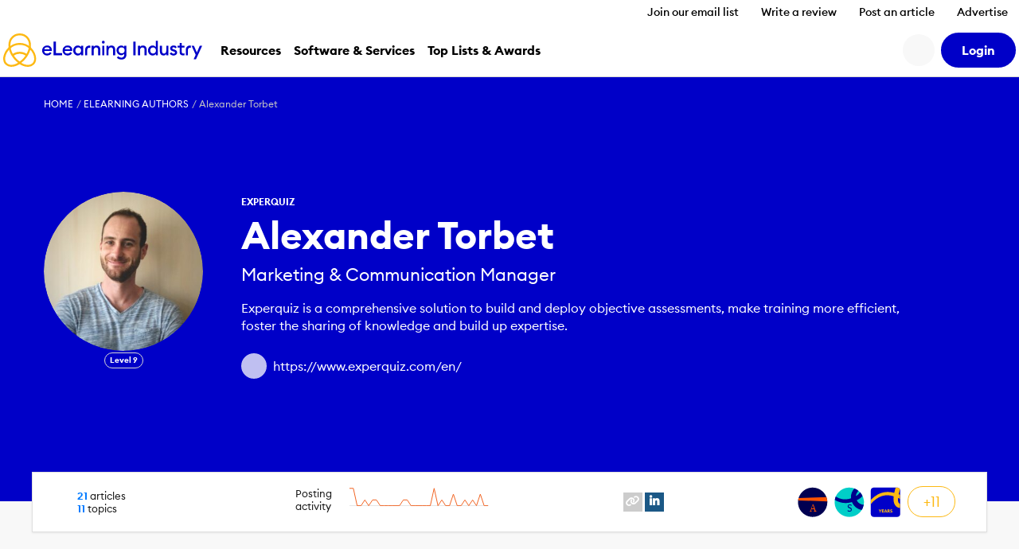

--- FILE ---
content_type: text/css
request_url: https://cdn.elearningindustry.com/wp-content/themes/eli-2015/assets/css/author.css?id=3233ea75ffe8c4ee7c20a58a7f4e6156
body_size: 5117
content:
.c-article__imageLink{background:#f6f6f6}.c-article__imageLink--horizontal:before{content:"";display:block;padding-top:56.25%}.c-article__imageLink--horizontal img{border:0;bottom:0;height:100%;left:0;position:absolute;top:0;width:100%}@media(min-width:768px){.c-article__imageLink--horizontal:before{display:none}.c-article__imageLink--horizontal img{height:101%;left:50%;max-width:640px;top:50%;-webkit-transform:translate(-50%,-50%);transform:translate(-50%,-50%);width:auto}.c-article__imageLink--horizontal img:hover{-webkit-transform:translate(-50%,-50%) scale(1.025);transform:translate(-50%,-50%) scale(1.025)}}.c-article__category{bottom:0;left:0}.c-article__editorChoice img{max-width:1.875em}.icon:before{-webkit-font-smoothing:antialiased;display:inline-block;text-rendering:auto}.is-editors-choice{-webkit-box-align:center;-ms-flex-align:center;align-items:center;display:-webkit-box;display:-ms-flexbox;display:flex;-ms-flex-wrap:wrap;flex-wrap:wrap;font-size:1.5rem;margin-bottom:.5em}.is-editors-choice img{max-width:1.875em;width:100%}.is-editors-choice__text{color:#ff8600;font-size:.875em;font-weight:500;margin-left:.5em}.select2-container{-webkit-box-sizing:border-box;box-sizing:border-box;display:inline-block;margin:0;position:relative;vertical-align:middle}.select2-container .select2-selection--single{-webkit-box-sizing:border-box;box-sizing:border-box;cursor:pointer;display:block;height:28px;-moz-user-select:none;-ms-user-select:none;user-select:none;-webkit-user-select:none}.select2-container .select2-selection--single .select2-selection__rendered{display:block;overflow:hidden;padding-left:8px;padding-right:20px;text-overflow:ellipsis;white-space:nowrap}.select2-container .select2-selection--single .select2-selection__clear{position:relative}.select2-container[dir=rtl] .select2-selection--single .select2-selection__rendered{padding-left:20px;padding-right:8px}.select2-container .select2-selection--multiple{-webkit-box-sizing:border-box;box-sizing:border-box;cursor:pointer;display:block;min-height:32px;-moz-user-select:none;-ms-user-select:none;user-select:none;-webkit-user-select:none}.select2-container .select2-selection--multiple .select2-selection__rendered{display:inline-block;overflow:hidden;padding-left:8px;text-overflow:ellipsis;white-space:nowrap}.select2-container .select2-search--inline{float:left}.select2-container .select2-search--inline .select2-search__field{border:none;-webkit-box-sizing:border-box;box-sizing:border-box;font-size:100%;margin-top:5px;padding:0}.select2-container .select2-search--inline .select2-search__field::-webkit-search-cancel-button{-webkit-appearance:none}.select2-dropdown{background-color:#fff;border:1px solid #aaa;border-radius:4px;-webkit-box-sizing:border-box;box-sizing:border-box;display:block;left:-100000px;position:absolute;width:100%;z-index:1051}.select2-results{display:block}.select2-results__options{list-style:none;margin:0;padding:0}.select2-results__option{padding:6px;-moz-user-select:none;-ms-user-select:none;user-select:none;-webkit-user-select:none}.select2-results__option[aria-selected]{cursor:pointer}.select2-container--open .select2-dropdown{left:0}.select2-container--open .select2-dropdown--above{border-bottom:none;border-bottom-left-radius:0;border-bottom-right-radius:0}.select2-container--open .select2-dropdown--below{border-top:none;border-top-left-radius:0;border-top-right-radius:0}.select2-search--dropdown{display:block;padding:4px}.select2-search--dropdown .select2-search__field{-webkit-box-sizing:border-box;box-sizing:border-box;padding:4px;width:100%}.select2-search--dropdown .select2-search__field::-webkit-search-cancel-button{-webkit-appearance:none}.select2-search--dropdown.select2-search--hide{display:none}.select2-close-mask{background-color:#fff;border:0;display:block;filter:alpha(opacity=0);height:auto;left:0;margin:0;min-height:100%;min-width:100%;opacity:0;padding:0;position:fixed;top:0;width:auto;z-index:99}.select2-hidden-accessible{clip:rect(0 0 0 0)!important;border:0!important;-webkit-clip-path:inset(50%)!important;clip-path:inset(50%)!important;height:1px!important;overflow:hidden!important;padding:0!important;position:absolute!important;white-space:nowrap!important;width:1px!important}.select2-container--default .select2-selection--single{background-color:#fff;border:1px solid #aaa;border-radius:4px}.select2-container--default .select2-selection--single .select2-selection__rendered{color:#444;line-height:28px}.select2-container--default .select2-selection--single .select2-selection__clear{cursor:pointer;float:right;font-weight:700}.select2-container--default .select2-selection--single .select2-selection__placeholder{color:#999}.select2-container--default .select2-selection--single .select2-selection__arrow{height:26px;position:absolute;right:1px;top:1px;width:20px}.select2-container--default .select2-selection--single .select2-selection__arrow b{border-color:#888 transparent transparent;border-style:solid;border-width:5px 4px 0;height:0;left:50%;margin-left:-4px;margin-top:-2px;position:absolute;top:50%;width:0}.select2-container--default[dir=rtl] .select2-selection--single .select2-selection__clear{float:left}.select2-container--default[dir=rtl] .select2-selection--single .select2-selection__arrow{left:1px;right:auto}.select2-container--default.select2-container--disabled .select2-selection--single{background-color:#eee;cursor:default}.select2-container--default.select2-container--disabled .select2-selection--single .select2-selection__clear{display:none}.select2-container--default.select2-container--open .select2-selection--single .select2-selection__arrow b{border-color:transparent transparent #888;border-width:0 4px 5px}.select2-container--default .select2-selection--multiple{background-color:#fff;border:1px solid #aaa;border-radius:4px;cursor:text}.select2-container--default .select2-selection--multiple .select2-selection__rendered{-webkit-box-sizing:border-box;box-sizing:border-box;list-style:none;margin:0;padding:0 5px;width:100%}.select2-container--default .select2-selection--multiple .select2-selection__rendered li{list-style:none}.select2-container--default .select2-selection--multiple .select2-selection__clear{cursor:pointer;float:right;font-weight:700;margin-right:10px;margin-top:5px;padding:1px}.select2-container--default .select2-selection--multiple .select2-selection__choice{background-color:#e4e4e4;border:1px solid #aaa;border-radius:4px;cursor:default;float:left;margin-right:5px;margin-top:5px;padding:0 5px}.select2-container--default .select2-selection--multiple .select2-selection__choice__remove{color:#999;cursor:pointer;display:inline-block;font-weight:700;margin-right:2px}.select2-container--default .select2-selection--multiple .select2-selection__choice__remove:hover{color:#333}.select2-container--default[dir=rtl] .select2-selection--multiple .select2-search--inline,.select2-container--default[dir=rtl] .select2-selection--multiple .select2-selection__choice{float:right}.select2-container--default[dir=rtl] .select2-selection--multiple .select2-selection__choice{margin-left:5px;margin-right:auto}.select2-container--default[dir=rtl] .select2-selection--multiple .select2-selection__choice__remove{margin-left:2px;margin-right:auto}.select2-container--default.select2-container--focus .select2-selection--multiple{border:1px solid #000;outline:0}.select2-container--default.select2-container--disabled .select2-selection--multiple{background-color:#eee;cursor:default}.select2-container--default.select2-container--disabled .select2-selection__choice__remove{display:none}.select2-container--default.select2-container--open.select2-container--above .select2-selection--multiple,.select2-container--default.select2-container--open.select2-container--above .select2-selection--single{border-top-left-radius:0;border-top-right-radius:0}.select2-container--default.select2-container--open.select2-container--below .select2-selection--multiple,.select2-container--default.select2-container--open.select2-container--below .select2-selection--single{border-bottom-left-radius:0;border-bottom-right-radius:0}.select2-container--default .select2-search--dropdown .select2-search__field{border:1px solid #aaa}.select2-container--default .select2-search--inline .select2-search__field{-webkit-appearance:textfield;background:transparent;border:none;-webkit-box-shadow:none;box-shadow:none;outline:0}.select2-container--default .select2-results>.select2-results__options{max-height:200px;overflow-y:auto}.select2-container--default .select2-results__option[role=group]{padding:0}.select2-container--default .select2-results__option[aria-disabled=true]{color:#999}.select2-container--default .select2-results__option[aria-selected=true]{background-color:#ddd}.select2-container--default .select2-results__option .select2-results__option{padding-left:1em}.select2-container--default .select2-results__option .select2-results__option .select2-results__group{padding-left:0}.select2-container--default .select2-results__option .select2-results__option .select2-results__option{margin-left:-1em;padding-left:2em}.select2-container--default .select2-results__option .select2-results__option .select2-results__option .select2-results__option{margin-left:-2em;padding-left:3em}.select2-container--default .select2-results__option .select2-results__option .select2-results__option .select2-results__option .select2-results__option{margin-left:-3em;padding-left:4em}.select2-container--default .select2-results__option .select2-results__option .select2-results__option .select2-results__option .select2-results__option .select2-results__option{margin-left:-4em;padding-left:5em}.select2-container--default .select2-results__option .select2-results__option .select2-results__option .select2-results__option .select2-results__option .select2-results__option .select2-results__option{margin-left:-5em;padding-left:6em}.select2-container--default .select2-results__option--highlighted[aria-selected]{background-color:#5897fb;color:#fff}.select2-container--default .select2-results__group{cursor:default;display:block;padding:6px}.select2-container--classic .select2-selection--single{background-color:#f7f7f7;background-image:-webkit-linear-gradient(top,#fff 50%,#eee);background-image:-o-linear-gradient(top,#fff 50%,#eee 100%);background-image:-webkit-gradient(linear,left top,left bottom,color-stop(50%,#fff),to(#eee));background-image:linear-gradient(180deg,#fff 50%,#eee);background-repeat:repeat-x;border:1px solid #aaa;border-radius:.625rem;filter:progid:DXImageTransform.Microsoft.gradient(startColorstr="#FFFFFFFF",endColorstr="#FFEEEEEE",GradientType=0);outline:0}.select2-container--classic .select2-selection--single:focus{border:1px solid #5897fb}.select2-container--classic .select2-selection--single .select2-selection__rendered{color:#444;line-height:28px}.select2-container--classic .select2-selection--single .select2-selection__clear{cursor:pointer;float:right;font-weight:700;margin-right:10px}.select2-container--classic .select2-selection--single .select2-selection__placeholder{color:#999}.select2-container--classic .select2-selection--single .select2-selection__arrow{background-color:#ddd;background-image:-webkit-linear-gradient(top,#eee 50%,#ccc);background-image:-o-linear-gradient(top,#eee 50%,#ccc 100%);background-image:-webkit-gradient(linear,left top,left bottom,color-stop(50%,#eee),to(#ccc));background-image:linear-gradient(180deg,#eee 50%,#ccc);background-repeat:repeat-x;border:none;border-bottom-right-radius:.625rem;border-left:1px solid #aaa;border-top-right-radius:.625rem;filter:progid:DXImageTransform.Microsoft.gradient(startColorstr="#FFEEEEEE",endColorstr="#FFCCCCCC",GradientType=0);height:26px;position:absolute;right:1px;top:1px;width:20px}.select2-container--classic .select2-selection--single .select2-selection__arrow b{border-color:#888 transparent transparent;border-style:solid;border-width:5px 4px 0;height:0;left:50%;margin-left:-4px;margin-top:-2px;position:absolute;top:50%;width:0}.select2-container--classic[dir=rtl] .select2-selection--single .select2-selection__clear{float:left}.select2-container--classic[dir=rtl] .select2-selection--single .select2-selection__arrow{border:none;border-radius:0;border-bottom-left-radius:.625rem;border-right:1px solid #aaa;border-top-left-radius:.625rem;left:1px;right:auto}.select2-container--classic.select2-container--open .select2-selection--single{border:1px solid #5897fb}.select2-container--classic.select2-container--open .select2-selection--single .select2-selection__arrow{background:transparent;border:none}.select2-container--classic.select2-container--open .select2-selection--single .select2-selection__arrow b{border-color:transparent transparent #888;border-width:0 4px 5px}.select2-container--classic.select2-container--open.select2-container--above .select2-selection--single{background-image:-webkit-linear-gradient(top,#fff,#eee 50%);background-image:-o-linear-gradient(top,#fff 0,#eee 50%);background-image:-webkit-gradient(linear,left top,left bottom,from(#fff),color-stop(50%,#eee));background-image:linear-gradient(180deg,#fff 0,#eee 50%);background-repeat:repeat-x;border-top:none;border-top-left-radius:0;border-top-right-radius:0;filter:progid:DXImageTransform.Microsoft.gradient(startColorstr="#FFFFFFFF",endColorstr="#FFEEEEEE",GradientType=0)}.select2-container--classic.select2-container--open.select2-container--below .select2-selection--single{background-image:-webkit-linear-gradient(top,#eee 50%,#fff);background-image:-o-linear-gradient(top,#eee 50%,#fff 100%);background-image:-webkit-gradient(linear,left top,left bottom,color-stop(50%,#eee),to(#fff));background-image:linear-gradient(180deg,#eee 50%,#fff);background-repeat:repeat-x;border-bottom:none;border-bottom-left-radius:0;border-bottom-right-radius:0;filter:progid:DXImageTransform.Microsoft.gradient(startColorstr="#FFEEEEEE",endColorstr="#FFFFFFFF",GradientType=0)}.select2-container--classic .select2-selection--multiple{background-color:#fff;border:1px solid #aaa;border-radius:.625rem;cursor:text;outline:0}.select2-container--classic .select2-selection--multiple:focus{border:1px solid #5897fb}.select2-container--classic .select2-selection--multiple .select2-selection__rendered{list-style:none;margin:0;padding:0 5px}.select2-container--classic .select2-selection--multiple .select2-selection__clear{display:none}.select2-container--classic .select2-selection--multiple .select2-selection__choice{background-color:#e4e4e4;border:1px solid #aaa;border-radius:.625rem;cursor:default;float:left;margin-right:5px;margin-top:5px;padding:0 5px}.select2-container--classic .select2-selection--multiple .select2-selection__choice__remove{color:#888;cursor:pointer;display:inline-block;font-weight:700;margin-right:2px}.select2-container--classic .select2-selection--multiple .select2-selection__choice__remove:hover{color:#555}.select2-container--classic[dir=rtl] .select2-selection--multiple .select2-selection__choice{float:right;margin-left:5px;margin-right:auto}.select2-container--classic[dir=rtl] .select2-selection--multiple .select2-selection__choice__remove{margin-left:2px;margin-right:auto}.select2-container--classic.select2-container--open .select2-selection--multiple{border:1px solid #5897fb}.select2-container--classic.select2-container--open.select2-container--above .select2-selection--multiple{border-top:none;border-top-left-radius:0;border-top-right-radius:0}.select2-container--classic.select2-container--open.select2-container--below .select2-selection--multiple{border-bottom:none;border-bottom-left-radius:0;border-bottom-right-radius:0}.select2-container--classic .select2-search--dropdown .select2-search__field{border:1px solid #aaa;outline:0}.select2-container--classic .select2-search--inline .select2-search__field{-webkit-box-shadow:none;box-shadow:none;outline:0}.select2-container--classic .select2-dropdown{background-color:#fff;border:1px solid transparent}.select2-container--classic .select2-dropdown--above{border-bottom:none}.select2-container--classic .select2-dropdown--below{border-top:none}.select2-container--classic .select2-results>.select2-results__options{max-height:200px;overflow-y:auto}.select2-container--classic .select2-results__option[role=group]{padding:0}.select2-container--classic .select2-results__option[aria-disabled=true]{color:gray}.select2-container--classic .select2-results__option--highlighted[aria-selected]{background-color:#3875d7;color:#fff}.select2-container--classic .select2-results__group{cursor:default;display:block;padding:6px}.select2-container--classic.select2-container--open .select2-dropdown{border-color:#5897fb}.select2-container{display:block}.select2-container :focus{outline:0}.input-group .select2-container--bootstrap4{-webkit-box-flex:1;-ms-flex-positive:1;flex-grow:1}.input-group-prepend~.select2-container--bootstrap4 .select2-selection{border-bottom-left-radius:0;border-top-left-radius:0}.input-group>.select2-container--bootstrap4:not(:last-child) .select2-selection{border-bottom-right-radius:0;border-top-right-radius:0}.select2-container--bootstrap4 .select2-selection{background-color:#fff;border:1px solid #d0d0d0;border-radius:.625rem;-webkit-box-shadow:inset 0 1px 1px rgba(0,0,0,.075);box-shadow:inset 0 1px 1px rgba(0,0,0,.075);-webkit-transition:border-color .15s ease-in-out,-webkit-box-shadow .15s ease-in-out;transition:border-color .15s ease-in-out,-webkit-box-shadow .15s ease-in-out;transition:border-color .15s ease-in-out,box-shadow .15s ease-in-out;transition:border-color .15s ease-in-out,box-shadow .15s ease-in-out,-webkit-box-shadow .15s ease-in-out;width:100%}@media(prefers-reduced-motion:reduce){.select2-container--bootstrap4 .select2-selection{-webkit-transition:none;transition:none}}.select2-container--bootstrap4.select2-container--focus .select2-selection{border-color:#fedf91;-webkit-box-shadow:0 0 0 .2em transparent;box-shadow:0 0 0 .2em transparent}.select2-container--bootstrap4.select2-container--focus.select2-container--open .select2-selection{border-bottom:none;border-bottom-left-radius:0;border-bottom-right-radius:0}.select2-container--bootstrap4.select2-container--open.select2-container--above .select2-selection{border-top-left-radius:0;border-top-right-radius:0}.select2-container--bootstrap4.select2-container--open.select2-container--below .select2-selection{border-bottom-left-radius:0;border-bottom-right-radius:0}.select2-container--bootstrap4.select2-container--disabled .select2-selection,.select2-container--bootstrap4.select2-container--disabled.select2-container--focus .select2-selection{background-color:#f4f4f4;border-color:#d0d0d0;-webkit-box-shadow:none;box-shadow:none;cursor:not-allowed}.select2-container--bootstrap4.select2-container--disabled .select2-search__field,.select2-container--bootstrap4.select2-container--disabled.select2-container--focus .select2-search__field{background-color:transparent}form.was-validated select:invalid~.select2-container--bootstrap4 .select2-selection,select.is-invalid~.select2-container--bootstrap4 .select2-selection{border-color:red}form.was-validated select:valid~.select2-container--bootstrap4 .select2-selection,select.is-valid~.select2-container--bootstrap4 .select2-selection{border-color:#00cec8}.select2-container--bootstrap4 .select2-search{width:100%}.select2-container--bootstrap4 .select2-dropdown{border-color:#d0d0d0;border-radius:0}.select2-container--bootstrap4 .select2-dropdown.select2-dropdown--below{border-bottom-left-radius:.625rem;border-bottom-right-radius:.625rem;border-top:none}.select2-container--bootstrap4 .select2-dropdown.select2-dropdown--above{border-top:1px solid #d0d0d0;border-top-left-radius:.625rem;border-top-right-radius:.625rem}.select2-container--bootstrap4 .select2-dropdown .select2-results__option[aria-selected=true]{background-color:#f2f2f2;color:#1a1a1a}.select2-container--bootstrap4 .select2-results__option--highlighted,.select2-container--bootstrap4 .select2-results__option--highlighted.select2-results__option[aria-selected=true]{background-color:#fdb913;color:#1a1a1a}.select2-container--bootstrap4 .select2-results__option[role=group]{padding:0}.select2-container--bootstrap4 .select2-results__option[role=group] .select2-results__options--nested .select2-results__option{padding-left:1em}.select2-container--bootstrap4 .select2-results__option{padding:1em .9375em}.select2-container--bootstrap4 .select2-results>.select2-results__options{max-height:15em;overflow-y:auto}.select2-container--bootstrap4 .select2-results__group{color:#0000c8;display:list-item;padding:6px}.select2-container--bootstrap4 .select2-selection__clear{background-color:#c8c8c8;border-radius:100%;color:#f8f8f8;float:right;height:.9em;line-height:.75em;margin-right:.3em;margin-top:.7em;padding-left:.15em;width:.9em}.select2-container--bootstrap4 .select2-selection__clear:hover{background-color:#afafaf}.select2-container--bootstrap4 .select2-selection--single{height:calc(3.15em + 2px)!important}.select2-container--bootstrap4 .select2-selection--single .select2-selection__placeholder{color:#c4c4c4;line-height:3.15em}.select2-container--bootstrap4 .select2-selection--single .select2-selection__arrow{position:absolute;right:3px;top:50%;width:20px}.select2-container--bootstrap4 .select2-selection--single .select2-selection__arrow b{border-color:#1a1a1a transparent transparent;border-style:solid;border-width:5px 4px 0;height:0;left:50%;margin-left:-4px;margin-top:-2px;position:absolute;top:60%;width:0}.select2-container--bootstrap4 .select2-selection--single .select2-selection__rendered{color:#606060;line-height:3.15em;padding-left:.9375em}.select2-search--dropdown .select2-search__field{border:1px solid #d0d0d0;border-radius:.625rem;padding:1em .9375em}.select2-results__message{color:#0000c8}.select2-container--bootstrap4 .select2-selection--multiple{min-height:calc(3.15em + 2px)!important}.select2-container--bootstrap4 .select2-selection--multiple .select2-selection__rendered{-webkit-box-sizing:border-box;box-sizing:border-box;list-style:none;margin:0;padding:0 .46875em;width:100%}.select2-container--bootstrap4 .select2-selection--multiple .select2-selection__choice{border:1px solid #c5c5c5;border-radius:.2rem;color:#606060;cursor:pointer;float:left;margin-right:.46875em;margin-top:calc(1em - 2px);padding:0 .9375em 0 0}.select2-container--bootstrap4 .select2-selection--multiple .select2-search__field{color:#606060}.select2-container--bootstrap4 .select2-selection--multiple .select2-selection__choice+.select2-search{width:0}.select2-container--bootstrap4 .select2-selection--multiple .select2-selection__choice__remove{color:#c5c5c5;float:left;font-weight:700;margin-left:3px;margin-right:1px;padding-left:3px;padding-right:3px}.select2-container--bootstrap4 .select2-selection--multiple .select2-selection__choice__remove:hover{color:#1a1a1a}.select2-container--bootstrap4 .select2-selection--multiple .select2-selection__clear{float:none;margin-right:0;position:absolute!important;right:.7em;top:0}.select2-container--bootstrap4.select2-container--disabled .select2-selection--multiple .select2-selection__choice{cursor:not-allowed;padding:0 5px}.select2-container--bootstrap4.select2-container--disabled .select2-selection--multiple .select2-selection__choice .select2-selection__choice__remove{display:none}.breadcrumb{color:#fff;padding-bottom:0}.breadcrumb a{color:#fff}.breadcrumb a:hover{text-decoration:underline}.hero{background:#0000c8;font-size:1.6rem}.hero,.hero__inner{position:relative}.hero__profile-cover-image{display:none;left:50%;opacity:.1;position:absolute;top:50%;-webkit-transform:translateX(-50%) translateY(-50%);transform:translateX(-50%) translateY(-50%)}@media screen and (max-width:649px){.hero__profile-cover-image{height:100%;max-width:none;width:auto}}@media screen and (min-width:650px){.hero__profile-cover-image{height:auto;width:100%}}.hero__profile-head{display:-webkit-box;display:-ms-flexbox;display:flex;-ms-flex-wrap:wrap;flex-wrap:wrap}.hero__profile-image{border-radius:100%;height:200px;overflow:hidden;position:relative;width:200px}.hero__profile-image img{border-radius:100%;left:50%;position:absolute;top:50%;-webkit-transform:translateX(-50%) translateY(-50%);transform:translateX(-50%) translateY(-50%)}.hero__profile-image .single-drop{border:none}.hero__profile-image .single-drop .message{height:2em;left:50%;line-height:2em;opacity:.8;position:absolute;top:50%;-webkit-transform:translateX(-50%) translateY(-50%);transform:translateX(-50%) translateY(-50%);width:70%}@media screen and (max-width:719px){.hero__profile-image{height:120px;width:120px}}@media screen and (max-width:579px){.hero__profile-image{height:150px;margin:0 auto;width:150px}}.hero__profile-meta{-webkit-box-flex:1;color:#1a1a1a;-ms-flex:1;flex:1;margin-left:3em}.image-bg .hero__profile-meta{color:#fff}@media screen and (max-width:579px){.hero__profile-meta{-webkit-box-flex:1;-ms-flex:1 0 100%;flex:1 0 100%;margin:2em 0 0;text-align:center}}.hero__profile-company,.hero__profile-headline,.hero__profile-name{display:block}.image-bg .hero__profile-company,.image-bg .hero__profile-headline,.image-bg .hero__profile-name{color:#fff}.hero__profile-company{font-size:1.2rem;font-weight:700;line-height:2.2;text-transform:uppercase}.hero__profile-name{color:#fff;font-size:4.8rem;font-weight:700;margin-bottom:.2em}@media screen and (max-width:579px){.hero__profile-name{font-size:2.8rem;line-height:1.2;margin:.5em 0}}.hero__profile-headline{font-size:2.2rem;margin-bottom:.8em}@media screen and (max-width:579px){.hero__profile-headline{font-size:1.6rem}}.hero__profile-description{display:block;font-weight:300;line-height:1.4;max-width:90%;width:100%}.image-bg .hero__profile-description{color:#fff}@media screen and (max-width:579px){.hero__profile-description{max-width:100%}}.hero__profile-website{font-weight:300;margin-top:1.5em}.image-bg .hero__profile-website{color:#fff}.hero__profile-website .icon{background:hsla(0,0%,100%,.75);border-radius:100%;color:#069;display:inline-block;height:2em;line-height:2em;margin-right:.25em;text-align:center;width:2em}.hero__profile-website .link{color:inherit}.latest-articles{font-size:1.6rem}.latest-articles__title{color:#1a1a1a;font-size:2.4rem;font-weight:500;margin-bottom:3em}@media screen and (max-width:979px){.latest-articles__title{margin-bottom:1em}}.latest-articles .article-archive__more{background:#fff;margin-right:366px}.latest-articles .article-archive__more.is-loading{padding-bottom:90px;position:relative}@-webkit-keyframes throbb{0%{opacity:.75;-webkit-transform:scale(0);transform:scale(0)}to{opacity:0;-webkit-transform:scale(1);transform:scale(1)}}@keyframes throbb{0%{opacity:.75;-webkit-transform:scale(0);transform:scale(0)}to{opacity:0;-webkit-transform:scale(1);transform:scale(1)}}.latest-articles .article-archive__more.is-loading:after{-webkit-animation:throbb 1s linear infinite;animation:throbb 1s linear infinite;background:#000;border-radius:100%;bottom:0;content:"";height:40px;left:50%;margin-left:-20px;position:absolute;width:40px}.latest-articles .article-archive__more .article--full{margin-bottom:2.5em}.latest-articles .article-archive__more .article--full .article__excerpt,.latest-articles .article-archive__more .article--full:last-child{margin-bottom:0}@media screen and (max-width:979px){.latest-articles .article-archive__more{margin:0}.latest-articles .article-archive__more .article__title{margin-bottom:0}}.latest-articles .article-archive__sidebar{float:right;width:300px}@media screen and (max-width:979px){.latest-articles .article-archive__sidebar{float:none;margin-bottom:3em;width:100%}}.section-divider{border-top:1px solid #e5e5e5}.sidebar{font-size:1.6rem}.sidebar__topics-title{color:#1a1a1a;font-size:1.8rem;font-weight:500;margin-bottom:1em}.sidebar__topics-category{background:#f6f6f6;display:block;line-height:0;margin-bottom:1em;padding-top:.5em}.sidebar__topics-category-name{color:#1a1a1a;font-size:1.3rem;font-weight:500;line-height:1.5;margin-bottom:.8em;padding:0 1em}.sidebar__progress-bar{position:relative;width:100%}.sidebar__progress-bar progress{background-color:#f6f6f6;border:none}.sidebar__progress-bar-color::-moz-progress-bar{background:#f6f6f6 linear-gradient(90deg,rgba(107,0,232,.2) 0,rgba(107,0,232,.6) 40%,rgba(107,0,232,.8) 80%,#6b00e8)}.sidebar__progress-bar-color::-webkit-progress-value{background:#f6f6f6 -webkit-gradient(linear,left top,right top,from(rgba(107,0,232,.2)),color-stop(40%,rgba(107,0,232,.6)),color-stop(80%,rgba(107,0,232,.8)),to(#6b00e8));background:#f6f6f6 linear-gradient(90deg,rgba(107,0,232,.2) 0,rgba(107,0,232,.6) 40%,rgba(107,0,232,.8) 80%,#6b00e8)}.sidebar__progress-bar p[data-value]:after{content:attr(data-value) "%";left:100%;line-height:1.3;padding:0 .75em;position:absolute}@media screen and (max-width:899px){.sidebar__progress-bar{width:60%}}.sidebar__progress-bar progress[value]{color:#6b00e8;height:4px;width:100%}.top-articles{font-size:1.6rem}.top-articles__title-container{-webkit-box-pack:justify;-ms-flex-pack:justify;display:-webkit-box;display:-ms-flexbox;display:flex;-ms-flex-wrap:wrap;flex-wrap:wrap;justify-content:space-between}@media screen and (max-width:759px){.top-articles__title-container{-webkit-box-pack:center;-ms-flex-pack:center;justify-content:center}.top-articles__title-container>*{margin:0 1em}}@media screen and (max-width:559px){.top-articles__title-container>*{margin:0}}.top-articles__title{color:#1a1a1a;font-size:1.375em;font-weight:500;padding:1.6rem 0}.top-articles__cta{color:#fdb913;font-weight:500;padding:1.6rem 2em 1.6rem 0;position:relative}.top-articles__cta:after{content:"";font-family:Font Awesome\ 7 Pro;font-size:25.2px;position:absolute;right:0;top:45%;-webkit-transform:translateY(-50%);transform:translateY(-50%)}.top-articles__cta:hover{text-decoration:underline}.top-articles .articles-inline .article__title{margin-bottom:0}@media screen and (max-width:759px){.top-articles .articles-inline .grid__cell{float:none;margin-bottom:0;margin-top:0;width:100%}.top-articles .articles-inline .grid__cell:first-of-type{margin-top:0}.top-articles .articles-inline .grid__cell:last-of-type{margin-bottom:0}.top-articles .articles-inline .grid__cell{margin-bottom:4.8rem}.top-articles .articles-inline .grid__cell:last-child{margin-bottom:0}}.top-articles--empty{color:#e5e5e5}.editable-container,.live-edit{background:#fff;color:#1a1a1a}.editable-container{border:1px solid #ccc;-webkit-box-shadow:0 0 6px rgba(0,0,0,.25);box-shadow:0 0 6px rgba(0,0,0,.25);display:block;padding:1.5rem}.editable-container input[type=text],.editable-container textarea{-webkit-box-sizing:border-box;box-sizing:border-box;width:100%}.editable-container textarea{padding:5px}.social .live-edit a{display:inline-block;height:22px;line-height:26px;overflow:hidden;width:26px}.stats{border:1px solid #dfdfdf;margin-top:-37px;padding:1.2rem;position:relative}@media screen and (max-width:859px){.stats__block{padding:1.2rem}}.stats__spacer{border-right:1px solid #e5e5e5;height:100%}@media screen and (max-width:859px){.stats__spacer{display:none}}.featured{color:#1a1a1a;font-size:1.5rem}.featured__icon{color:#edbd16;font-size:1.3em;padding-right:.5em;text-shadow:0 -4px 0 #ff8600;vertical-align:middle}.counts{color:#1a1a1a;font-size:1.3rem;line-height:1.3}.counts__icon{color:#ccc;float:left;font-size:2.8em;padding-right:.375em}.counts__number{color:#007bff;font-weight:700}.activity{color:#1a1a1a;font-size:1.3rem}.activity__label{float:left;line-height:1.3;max-width:5em;padding-top:.5em}.activity__timeline{height:50px!important;width:180px!important}.social{font-size:1.4rem}.social__link{color:#fff;display:inline-block;height:1.714em;line-height:1.714em;overflow:hidden;text-align:center;vertical-align:middle;width:1.714em}.social__link--website{background:#ccc}.social__link--website:hover{background:#0a2031}.social__link--website .social__icon{font-family:Font Awesome\ 7 Pro}.social__link--website .social__icon:before{content:""}.social__link--linkedin{background:#1b5886}.social__link--linkedin:hover{background:#005ca1}.social__link--linkedin .social__icon{font-family:Font Awesome\ 7 Brands}.social__link--linkedin .social__icon:before{content:""}.social__link--facebook{background:#5a78bc}.social__link--facebook:hover{background:#425fa1}.social__link--facebook .social__icon{font-family:Font Awesome\ 7 Brands}.social__link--facebook .social__icon:before{content:""}.social__link--twitter{background:#82ccef}.social__link--twitter:hover{background:#28a7e3}.social__link--twitter .social__icon{font-family:Font Awesome\ 7 Brands}.social__link--twitter .social__icon:before{content:""}.social__link--youtube{background:#b00}.social__link--youtube:hover{background:#e00}.social__link--youtube .social__icon{font-family:Font Awesome\ 7 Brands}.social__link--youtube .social__icon:before{content:""}.social__link--vimeo{background:#aad450}.social__link--vimeo:hover{background:#93c130}.social__link--vimeo .social__icon{font-family:Font Awesome\ 7 Brands}.social__link--vimeo .social__icon:before{content:""}#badges [data-badge-type=simple]{-webkit-box-pack:justify;-ms-flex-pack:justify;justify-content:space-between}@media screen and (min-width:1200px){#badges [data-badge-type=simple]{position:relative}#badges [data-badge-type=simple]:before{background-color:#0000c8;content:"";height:4px;left:10%;position:absolute;top:22%;width:80%}}#badges [data-badge-type=simple] section:last-of-type{position:relative}#badges [data-badge-type=simple] section:last-of-type:after{border-left:17px solid transparent;border-right:17px solid transparent;border-top:15px solid #f77f4b;content:"";height:0;left:calc(50% - 17px);position:absolute;top:-30px;width:0}


--- FILE ---
content_type: text/css
request_url: https://cdn.elearningindustry.com/wp-content/themes/eli-2015/assets/css/site.css?id=7cb7aeb87c25c437f54184bf3cf632d7
body_size: 81059
content:
@font-face{font-display:swap;font-family:EuclidCircularB;font-style:normal;font-weight:400;src:url(../fonts/euclid-circular-b/EuclidCircularB-Regular-WebS.eot);src:url(../fonts/euclid-circular-b/EuclidCircularB-Regular-WebS.woff2) format("woff2"),url(../fonts/euclid-circular-b/EuclidCircularB-Regular-WebS.woff) format("woff"),url(../fonts/euclid-circular-b/EuclidCircularB-Regular-WebS.ttf) format("truetype"),url(../fonts/euclid-circular-b/EuclidCircularB-Regular-WebS.svg#svgFontName) format("svg")}@font-face{font-display:swap;font-family:EuclidCircularB;font-style:normal;font-weight:500;src:url(../fonts/euclid-circular-b/EuclidCircularB-Medium-WebS.eot);src:url(../fonts/euclid-circular-b/EuclidCircularB-Medium-WebS.woff2) format("woff2"),url(../fonts/euclid-circular-b/EuclidCircularB-Medium-WebS.woff) format("woff"),url(../fonts/euclid-circular-b/EuclidCircularB-Medium-WebS.ttf) format("truetype"),url(../fonts/euclid-circular-b/EuclidCircularB-Medium-WebS.svg#svgFontName) format("svg")}@font-face{font-display:swap;font-family:EuclidCircularB;font-style:normal;font-weight:700;src:url(../fonts/euclid-circular-b/EuclidCircularB-Bold-WebS.eot);src:url(../fonts/euclid-circular-b/EuclidCircularB-Bold-WebS.woff2) format("woff2"),url(../fonts/euclid-circular-b/EuclidCircularB-Bold-WebS.woff) format("woff"),url(../fonts/euclid-circular-b/EuclidCircularB-Bold-WebS.ttf) format("truetype"),url(../fonts/euclid-circular-b/EuclidCircularB-Bold-WebS.svg#svgFontName) format("svg")}/*!
 * Font Awesome Pro 7.1.0 by @fontawesome - https://fontawesome.com
 * License - https://fontawesome.com/license (Commercial License)
 * Copyright 2025 Fonticons, Inc.
 */.fa,.fa-brands,.fa-chisel,.fa-classic,.fa-duotone,.fa-etch,.fa-jelly,.fa-jelly-duo,.fa-jelly-fill,.fa-light,.fa-notdog,.fa-notdog-duo,.fa-regular,.fa-semibold,.fa-sharp,.fa-sharp-duotone,.fa-slab,.fa-slab-press,.fa-solid,.fa-thin,.fa-thumbprint,.fa-utility,.fa-utility-duo,.fa-utility-fill,.fa-whiteboard,.fab,.facr,.fad,.fadl,.fadr,.fadt,.faes,.fajdr,.fajfr,.fajr,.fal,.fands,.fans,.far,.fas,.fasdl,.fasdr,.fasds,.fasdt,.fasl,.faslpr,.faslr,.fasr,.fass,.fast,.fat,.fatl,.faudsb,.faufsb,.fausb,.fawsb{--_fa-family:var(--fa-family,var(--fa-style-family,"Font Awesome 7 Pro"));-webkit-font-smoothing:antialiased;-moz-osx-font-smoothing:grayscale;-webkit-font-feature-settings:normal;font-feature-settings:normal;display:var(--fa-display,inline-block);font-family:var(--_fa-family);font-style:normal;font-synthesis:none;font-variant:normal;font-weight:var(--fa-style,900);line-height:1;text-align:center;text-rendering:auto;width:var(--fa-width,1.25em)}:is(.fas,.fass,.far,.fasr,.fal,.fasl,.fat,.fast,.fad,.fadr,.fadl,.fadt,.fasds,.fasdr,.fasdl,.fasdt,.fab,.faslr,.faslpr,.fawsb,.fatl,.fans,.fands,.faes,.fajr,.fajfr,.fajdr,.facr,.fausb,.faudsb,.faufsb,.fa-solid,.fa-semibold,.fa-regular,.fa-light,.fa-thin,.fa-brands,.fa-classic,.fa-duotone,.fa-sharp,.fa-sharp-duotone,.fa-chisel,.fa-etch,.fa-jelly,.fa-jelly-duo,.fa-jelly-fill,.fa-notdog,.fa-notdog-duo,.fa-slab,.fa-slab-press,.fa-thumbprint,.fa-utility,.fa-utility-duo,.fa-utility-fill,.fa-whiteboard,.fa):before{content:var(--fa)/""}@supports not (content:""/""){:is(.fas,.fass,.far,.fasr,.fal,.fasl,.fat,.fast,.fad,.fadr,.fadl,.fadt,.fasds,.fasdr,.fasdl,.fasdt,.fab,.faslr,.faslpr,.fawsb,.fatl,.fans,.fands,.faes,.fajr,.fajfr,.fajdr,.facr,.fausb,.faudsb,.faufsb,.fa-solid,.fa-semibold,.fa-regular,.fa-light,.fa-thin,.fa-brands,.fa-classic,.fa-duotone,.fa-sharp,.fa-sharp-duotone,.fa-chisel,.fa-etch,.fa-jelly,.fa-jelly-duo,.fa-jelly-fill,.fa-notdog,.fa-notdog-duo,.fa-slab,.fa-slab-press,.fa-thumbprint,.fa-utility,.fa-utility-duo,.fa-utility-fill,.fa-whiteboard,.fa):before{content:var(--fa)}}:is(.fad,.fa-duotone,.fadr,.fadl,.fadt,.fasds,.fa-sharp-duotone,.fasdr,.fasdl,.fasdt,.fatl,.fa-thumbprint,.fands,.fa-notdog-duo,.fajdr,.fa-jelly-duo,.faudsb,.fa-utility-duo):after{-webkit-font-feature-settings:"ss01";font-feature-settings:"ss01";content:var(--fa)}@supports not (content:""/""){:is(.fad,.fa-duotone,.fadr,.fadl,.fadt,.fasds,.fa-sharp-duotone,.fasdr,.fasdl,.fasdt,.fatl,.fa-thumbprint,.fands,.fa-notdog-duo,.fajdr,.fa-jelly-duo,.faudsb,.fa-utility-duo):after{content:var(--fa)}}.fa-1x{font-size:1em}.fa-2x{font-size:2em}.fa-3x{font-size:3em}.fa-4x{font-size:4em}.fa-5x{font-size:5em}.fa-6x{font-size:6em}.fa-7x{font-size:7em}.fa-8x{font-size:8em}.fa-9x{font-size:9em}.fa-10x{font-size:10em}.fa-2xs{font-size:.625em;line-height:.1em;vertical-align:.225em}.fa-xs{font-size:.75em;line-height:.0833333333em;vertical-align:.125em}.fa-sm{font-size:.875em;line-height:.0714285714em;vertical-align:.0535714286em}.fa-lg{font-size:1.25em;line-height:.05em;vertical-align:-.075em}.fa-xl{font-size:1.5em;line-height:.0416666667em;vertical-align:-.125em}.fa-2xl{font-size:2em;line-height:.03125em;vertical-align:-.1875em}.fa-width-auto{--fa-width:auto}.fa-fw,.fa-width-fixed{--fa-width:1.25em}.fa-ul{-webkit-margin-start:var(--fa-li-margin,2.5em);-webkit-padding-start:0;list-style-type:none;margin-inline-start:var(--fa-li-margin,2.5em);padding-inline-start:0}.fa-ul>li{position:relative}.fa-li{inset-inline-start:calc(var(--fa-li-width, 2em)*-1);line-height:inherit;position:absolute;text-align:center;width:var(--fa-li-width,2em)}.fa-border{border-color:var(--fa-border-color,#eee);border-radius:var(--fa-border-radius,.1em);border-style:var(--fa-border-style,solid);border-width:var(--fa-border-width,.0625em);-webkit-box-sizing:var(--fa-border-box-sizing,content-box);box-sizing:var(--fa-border-box-sizing,content-box);padding:var(--fa-border-padding,.1875em .25em)}.fa-pull-left,.fa-pull-start{-webkit-margin-end:var(--fa-pull-margin,.3em);float:inline-start;margin-inline-end:var(--fa-pull-margin,.3em)}.fa-pull-end,.fa-pull-right{-webkit-margin-start:var(--fa-pull-margin,.3em);float:inline-end;margin-inline-start:var(--fa-pull-margin,.3em)}.fa-beat{-webkit-animation-delay:var(--fa-animation-delay,0s);animation-delay:var(--fa-animation-delay,0s);-webkit-animation-direction:var(--fa-animation-direction,normal);animation-direction:var(--fa-animation-direction,normal);-webkit-animation-duration:var(--fa-animation-duration,1s);animation-duration:var(--fa-animation-duration,1s);-webkit-animation-iteration-count:var(--fa-animation-iteration-count,infinite);animation-iteration-count:var(--fa-animation-iteration-count,infinite);-webkit-animation-name:fa-beat;animation-name:fa-beat;-webkit-animation-timing-function:var(--fa-animation-timing,ease-in-out);animation-timing-function:var(--fa-animation-timing,ease-in-out)}.fa-bounce{-webkit-animation-delay:var(--fa-animation-delay,0s);animation-delay:var(--fa-animation-delay,0s);-webkit-animation-direction:var(--fa-animation-direction,normal);animation-direction:var(--fa-animation-direction,normal);-webkit-animation-duration:var(--fa-animation-duration,1s);animation-duration:var(--fa-animation-duration,1s);-webkit-animation-iteration-count:var(--fa-animation-iteration-count,infinite);animation-iteration-count:var(--fa-animation-iteration-count,infinite);-webkit-animation-name:fa-bounce;animation-name:fa-bounce;-webkit-animation-timing-function:var(--fa-animation-timing,cubic-bezier(.28,.84,.42,1));animation-timing-function:var(--fa-animation-timing,cubic-bezier(.28,.84,.42,1))}.fa-fade{-webkit-animation-iteration-count:var(--fa-animation-iteration-count,infinite);animation-iteration-count:var(--fa-animation-iteration-count,infinite);-webkit-animation-name:fa-fade;animation-name:fa-fade;-webkit-animation-timing-function:var(--fa-animation-timing,cubic-bezier(.4,0,.6,1));animation-timing-function:var(--fa-animation-timing,cubic-bezier(.4,0,.6,1))}.fa-beat-fade,.fa-fade{-webkit-animation-delay:var(--fa-animation-delay,0s);animation-delay:var(--fa-animation-delay,0s);-webkit-animation-direction:var(--fa-animation-direction,normal);animation-direction:var(--fa-animation-direction,normal);-webkit-animation-duration:var(--fa-animation-duration,1s);animation-duration:var(--fa-animation-duration,1s)}.fa-beat-fade{-webkit-animation-iteration-count:var(--fa-animation-iteration-count,infinite);animation-iteration-count:var(--fa-animation-iteration-count,infinite);-webkit-animation-name:fa-beat-fade;animation-name:fa-beat-fade;-webkit-animation-timing-function:var(--fa-animation-timing,cubic-bezier(.4,0,.6,1));animation-timing-function:var(--fa-animation-timing,cubic-bezier(.4,0,.6,1))}.fa-flip{-webkit-animation-delay:var(--fa-animation-delay,0s);animation-delay:var(--fa-animation-delay,0s);-webkit-animation-direction:var(--fa-animation-direction,normal);animation-direction:var(--fa-animation-direction,normal);-webkit-animation-duration:var(--fa-animation-duration,1s);animation-duration:var(--fa-animation-duration,1s);-webkit-animation-iteration-count:var(--fa-animation-iteration-count,infinite);animation-iteration-count:var(--fa-animation-iteration-count,infinite);-webkit-animation-name:fa-flip;animation-name:fa-flip;-webkit-animation-timing-function:var(--fa-animation-timing,ease-in-out);animation-timing-function:var(--fa-animation-timing,ease-in-out)}.fa-shake{-webkit-animation-duration:var(--fa-animation-duration,1s);animation-duration:var(--fa-animation-duration,1s);-webkit-animation-iteration-count:var(--fa-animation-iteration-count,infinite);animation-iteration-count:var(--fa-animation-iteration-count,infinite);-webkit-animation-name:fa-shake;animation-name:fa-shake;-webkit-animation-timing-function:var(--fa-animation-timing,linear);animation-timing-function:var(--fa-animation-timing,linear)}.fa-shake,.fa-spin{-webkit-animation-delay:var(--fa-animation-delay,0s);animation-delay:var(--fa-animation-delay,0s);-webkit-animation-direction:var(--fa-animation-direction,normal);animation-direction:var(--fa-animation-direction,normal)}.fa-spin{-webkit-animation-duration:var(--fa-animation-duration,2s);animation-duration:var(--fa-animation-duration,2s);-webkit-animation-iteration-count:var(--fa-animation-iteration-count,infinite);animation-iteration-count:var(--fa-animation-iteration-count,infinite);-webkit-animation-name:fa-spin;animation-name:fa-spin;-webkit-animation-timing-function:var(--fa-animation-timing,linear);animation-timing-function:var(--fa-animation-timing,linear)}.fa-spin-reverse{--fa-animation-direction:reverse}.fa-pulse,.fa-spin-pulse{-webkit-animation-direction:var(--fa-animation-direction,normal);animation-direction:var(--fa-animation-direction,normal);-webkit-animation-duration:var(--fa-animation-duration,1s);animation-duration:var(--fa-animation-duration,1s);-webkit-animation-iteration-count:var(--fa-animation-iteration-count,infinite);animation-iteration-count:var(--fa-animation-iteration-count,infinite);-webkit-animation-name:fa-spin;animation-name:fa-spin;-webkit-animation-timing-function:var(--fa-animation-timing,steps(8));animation-timing-function:var(--fa-animation-timing,steps(8))}@media(prefers-reduced-motion:reduce){.fa-beat,.fa-beat-fade,.fa-bounce,.fa-fade,.fa-flip,.fa-pulse,.fa-shake,.fa-spin,.fa-spin-pulse{-webkit-animation:none!important;animation:none!important;-webkit-transition:none!important;transition:none!important}}@-webkit-keyframes fa-beat{0%,90%{-webkit-transform:scale(1);transform:scale(1)}45%{-webkit-transform:scale(var(--fa-beat-scale,1.25));transform:scale(var(--fa-beat-scale,1.25))}}@keyframes fa-beat{0%,90%{-webkit-transform:scale(1);transform:scale(1)}45%{-webkit-transform:scale(var(--fa-beat-scale,1.25));transform:scale(var(--fa-beat-scale,1.25))}}@-webkit-keyframes fa-bounce{0%{-webkit-transform:scale(1) translateY(0);transform:scale(1) translateY(0)}10%{-webkit-transform:scale(var(--fa-bounce-start-scale-x,1.1),var(--fa-bounce-start-scale-y,.9)) translateY(0);transform:scale(var(--fa-bounce-start-scale-x,1.1),var(--fa-bounce-start-scale-y,.9)) translateY(0)}30%{-webkit-transform:scale(var(--fa-bounce-jump-scale-x,.9),var(--fa-bounce-jump-scale-y,1.1)) translateY(var(--fa-bounce-height,-.5em));transform:scale(var(--fa-bounce-jump-scale-x,.9),var(--fa-bounce-jump-scale-y,1.1)) translateY(var(--fa-bounce-height,-.5em))}50%{-webkit-transform:scale(var(--fa-bounce-land-scale-x,1.05),var(--fa-bounce-land-scale-y,.95)) translateY(0);transform:scale(var(--fa-bounce-land-scale-x,1.05),var(--fa-bounce-land-scale-y,.95)) translateY(0)}57%{-webkit-transform:scale(1) translateY(var(--fa-bounce-rebound,-.125em));transform:scale(1) translateY(var(--fa-bounce-rebound,-.125em))}64%{-webkit-transform:scale(1) translateY(0);transform:scale(1) translateY(0)}to{-webkit-transform:scale(1) translateY(0);transform:scale(1) translateY(0)}}@keyframes fa-bounce{0%{-webkit-transform:scale(1) translateY(0);transform:scale(1) translateY(0)}10%{-webkit-transform:scale(var(--fa-bounce-start-scale-x,1.1),var(--fa-bounce-start-scale-y,.9)) translateY(0);transform:scale(var(--fa-bounce-start-scale-x,1.1),var(--fa-bounce-start-scale-y,.9)) translateY(0)}30%{-webkit-transform:scale(var(--fa-bounce-jump-scale-x,.9),var(--fa-bounce-jump-scale-y,1.1)) translateY(var(--fa-bounce-height,-.5em));transform:scale(var(--fa-bounce-jump-scale-x,.9),var(--fa-bounce-jump-scale-y,1.1)) translateY(var(--fa-bounce-height,-.5em))}50%{-webkit-transform:scale(var(--fa-bounce-land-scale-x,1.05),var(--fa-bounce-land-scale-y,.95)) translateY(0);transform:scale(var(--fa-bounce-land-scale-x,1.05),var(--fa-bounce-land-scale-y,.95)) translateY(0)}57%{-webkit-transform:scale(1) translateY(var(--fa-bounce-rebound,-.125em));transform:scale(1) translateY(var(--fa-bounce-rebound,-.125em))}64%{-webkit-transform:scale(1) translateY(0);transform:scale(1) translateY(0)}to{-webkit-transform:scale(1) translateY(0);transform:scale(1) translateY(0)}}@-webkit-keyframes fa-fade{50%{opacity:var(--fa-fade-opacity,.4)}}@keyframes fa-fade{50%{opacity:var(--fa-fade-opacity,.4)}}@-webkit-keyframes fa-beat-fade{0%,to{opacity:var(--fa-beat-fade-opacity,.4);-webkit-transform:scale(1);transform:scale(1)}50%{opacity:1;-webkit-transform:scale(var(--fa-beat-fade-scale,1.125));transform:scale(var(--fa-beat-fade-scale,1.125))}}@keyframes fa-beat-fade{0%,to{opacity:var(--fa-beat-fade-opacity,.4);-webkit-transform:scale(1);transform:scale(1)}50%{opacity:1;-webkit-transform:scale(var(--fa-beat-fade-scale,1.125));transform:scale(var(--fa-beat-fade-scale,1.125))}}@-webkit-keyframes fa-flip{50%{-webkit-transform:rotate3d(var(--fa-flip-x,0),var(--fa-flip-y,1),var(--fa-flip-z,0),var(--fa-flip-angle,-180deg));transform:rotate3d(var(--fa-flip-x,0),var(--fa-flip-y,1),var(--fa-flip-z,0),var(--fa-flip-angle,-180deg))}}@keyframes fa-flip{50%{-webkit-transform:rotate3d(var(--fa-flip-x,0),var(--fa-flip-y,1),var(--fa-flip-z,0),var(--fa-flip-angle,-180deg));transform:rotate3d(var(--fa-flip-x,0),var(--fa-flip-y,1),var(--fa-flip-z,0),var(--fa-flip-angle,-180deg))}}@-webkit-keyframes fa-shake{0%{-webkit-transform:rotate(-15deg);transform:rotate(-15deg)}4%{-webkit-transform:rotate(15deg);transform:rotate(15deg)}24%,8%{-webkit-transform:rotate(-18deg);transform:rotate(-18deg)}12%,28%{-webkit-transform:rotate(18deg);transform:rotate(18deg)}16%{-webkit-transform:rotate(-22deg);transform:rotate(-22deg)}20%{-webkit-transform:rotate(22deg);transform:rotate(22deg)}32%{-webkit-transform:rotate(-12deg);transform:rotate(-12deg)}36%{-webkit-transform:rotate(12deg);transform:rotate(12deg)}40%,to{-webkit-transform:rotate(0deg);transform:rotate(0deg)}}@keyframes fa-shake{0%{-webkit-transform:rotate(-15deg);transform:rotate(-15deg)}4%{-webkit-transform:rotate(15deg);transform:rotate(15deg)}24%,8%{-webkit-transform:rotate(-18deg);transform:rotate(-18deg)}12%,28%{-webkit-transform:rotate(18deg);transform:rotate(18deg)}16%{-webkit-transform:rotate(-22deg);transform:rotate(-22deg)}20%{-webkit-transform:rotate(22deg);transform:rotate(22deg)}32%{-webkit-transform:rotate(-12deg);transform:rotate(-12deg)}36%{-webkit-transform:rotate(12deg);transform:rotate(12deg)}40%,to{-webkit-transform:rotate(0deg);transform:rotate(0deg)}}@-webkit-keyframes fa-spin{0%{-webkit-transform:rotate(0deg);transform:rotate(0deg)}to{-webkit-transform:rotate(1turn);transform:rotate(1turn)}}@keyframes fa-spin{0%{-webkit-transform:rotate(0deg);transform:rotate(0deg)}to{-webkit-transform:rotate(1turn);transform:rotate(1turn)}}.fa-rotate-90{-webkit-transform:rotate(90deg);transform:rotate(90deg)}.fa-rotate-180{-webkit-transform:rotate(180deg);transform:rotate(180deg)}.fa-rotate-270{-webkit-transform:rotate(270deg);transform:rotate(270deg)}.fa-flip-horizontal{-webkit-transform:scaleX(-1);transform:scaleX(-1)}.fa-flip-vertical{-webkit-transform:scaleY(-1);transform:scaleY(-1)}.fa-flip-both,.fa-flip-horizontal.fa-flip-vertical{-webkit-transform:scale(-1);transform:scale(-1)}.fa-rotate-by{-webkit-transform:rotate(var(--fa-rotate-angle,0));transform:rotate(var(--fa-rotate-angle,0))}.fa-stack{display:inline-block;height:2em;line-height:2em;position:relative;vertical-align:middle;width:2.5em}.fa-stack-1x,.fa-stack-2x{--fa-width:100%;inset:0;position:absolute;text-align:center;width:var(--fa-width);z-index:var(--fa-stack-z-index,auto)}.fa-stack-1x{line-height:inherit}.fa-stack-2x{font-size:2em}.fa-inverse{color:var(--fa-inverse,#fff)}.fa-0{--fa:"0"}.fa-1{--fa:"1"}.fa-2{--fa:"2"}.fa-3{--fa:"3"}.fa-4{--fa:"4"}.fa-5{--fa:"5"}.fa-6{--fa:"6"}.fa-7{--fa:"7"}.fa-8{--fa:"8"}.fa-9{--fa:"9"}.fa-exclamation{--fa:"!"}.fa-ditto{--fa:'"'}.fa-hashtag{--fa:"#"}.fa-dollar,.fa-dollar-sign,.fa-usd{--fa:"$"}.fa-percent,.fa-percentage{--fa:"%"}.fa-ampersand{--fa:"&"}.fa-apostrophe{--fa:"'"}.fa-bracket-round,.fa-parenthesis{--fa:"("}.fa-bracket-round-right{--fa:")"}.fa-asterisk{--fa:"*"}.fa-add,.fa-plus{--fa:"+"}.fa-comma{--fa:","}.fa-hyphen{--fa:"-"}.fa-period{--fa:"."}.fa-slash-forward{--fa:"/"}.fa-colon{--fa:":"}.fa-semicolon{--fa:";"}.fa-less-than{--fa:"<"}.fa-equals{--fa:"="}.fa-greater-than{--fa:">"}.fa-question{--fa:"?"}.fa-at{--fa:"@"}.fa-a{--fa:"A"}.fa-b{--fa:"B"}.fa-c{--fa:"C"}.fa-d{--fa:"D"}.fa-e{--fa:"E"}.fa-f{--fa:"F"}.fa-g{--fa:"G"}.fa-h{--fa:"H"}.fa-i{--fa:"I"}.fa-j{--fa:"J"}.fa-k{--fa:"K"}.fa-l{--fa:"L"}.fa-m{--fa:"M"}.fa-n{--fa:"N"}.fa-o{--fa:"O"}.fa-p{--fa:"P"}.fa-q{--fa:"Q"}.fa-r{--fa:"R"}.fa-s{--fa:"S"}.fa-t{--fa:"T"}.fa-u{--fa:"U"}.fa-v{--fa:"V"}.fa-w{--fa:"W"}.fa-x{--fa:"X"}.fa-y{--fa:"Y"}.fa-z{--fa:"Z"}.fa-bracket,.fa-bracket-left,.fa-bracket-square{--fa:"["}.fa-slash-back{--fa:"\\"}.fa-bracket-square-right{--fa:"]"}.fa-accent-grave{--fa:"`"}.fa-bracket-curly,.fa-bracket-curly-left{--fa:"{"}.fa-pipe{--fa:"|"}.fa-bracket-curly-right{--fa:"}"}.fa-tilde{--fa:"~"}.fa-caravan-alt,.fa-caravan-simple{--fa:""}.fa-cat-space{--fa:""}.fa-coffee-pot{--fa:""}.fa-comet{--fa:""}.fa-fan-table{--fa:""}.fa-faucet{--fa:""}.fa-faucet-drip{--fa:""}.fa-galaxy{--fa:""}.fa-garage{--fa:""}.fa-garage-car{--fa:""}.fa-garage-open{--fa:""}.fa-heat{--fa:""}.fa-house-chimney-window{--fa:""}.fa-house-day{--fa:""}.fa-house-leave,.fa-house-person-depart,.fa-house-person-leave{--fa:""}.fa-house-night{--fa:""}.fa-house-person-arrive,.fa-house-person-return,.fa-house-return{--fa:""}.fa-house-signal{--fa:""}.fa-lamp-desk{--fa:""}.fa-lamp-floor{--fa:""}.fa-light-ceiling{--fa:""}.fa-light-switch{--fa:""}.fa-light-switch-off{--fa:""}.fa-light-switch-on{--fa:""}.fa-microwave{--fa:""}.fa-outlet{--fa:""}.fa-oven{--fa:""}.fa-planet-moon{--fa:""}.fa-planet-ringed{--fa:""}.fa-police-box{--fa:""}.fa-person-to-portal,.fa-portal-enter{--fa:""}.fa-person-from-portal,.fa-portal-exit{--fa:""}.fa-radar{--fa:""}.fa-raygun{--fa:""}.fa-refrigerator{--fa:""}.fa-rocket-launch{--fa:""}.fa-sensor{--fa:""}.fa-sensor-alert,.fa-sensor-triangle-exclamation{--fa:""}.fa-sensor-fire{--fa:""}.fa-sensor-on{--fa:""}.fa-sensor-cloud,.fa-sensor-smoke{--fa:""}.fa-siren{--fa:""}.fa-siren-on{--fa:""}.fa-solar-system{--fa:""}.fa-circle-sort,.fa-sort-circle{--fa:""}.fa-circle-sort-down,.fa-sort-circle-down{--fa:""}.fa-circle-sort-up,.fa-sort-circle-up{--fa:""}.fa-space-station-moon{--fa:""}.fa-space-station-moon-alt,.fa-space-station-moon-construction{--fa:""}.fa-sprinkler{--fa:""}.fa-star-shooting{--fa:""}.fa-starfighter{--fa:""}.fa-starfighter-alt,.fa-starfighter-twin-ion-engine{--fa:""}.fa-starship{--fa:""}.fa-starship-freighter{--fa:""}.fa-sword-laser{--fa:""}.fa-sword-laser-alt{--fa:""}.fa-swords-laser{--fa:""}.fa-telescope{--fa:""}.fa-temperature-arrow-down,.fa-temperature-down{--fa:""}.fa-temperature-arrow-up,.fa-temperature-up{--fa:""}.fa-trailer{--fa:""}.fa-transporter{--fa:""}.fa-transporter-1{--fa:""}.fa-transporter-2{--fa:""}.fa-transporter-3{--fa:""}.fa-transporter-empty{--fa:""}.fa-ufo{--fa:""}.fa-ufo-beam{--fa:""}.fa-user-alien{--fa:""}.fa-user-robot{--fa:""}.fa-user-visor{--fa:""}.fa-vacuum{--fa:""}.fa-vacuum-robot{--fa:""}.fa-window-frame{--fa:""}.fa-window-frame-open{--fa:""}.fa-coffin-cross{--fa:""}.fa-folder-arrow-down,.fa-folder-download{--fa:""}.fa-folder-arrow-up,.fa-folder-upload{--fa:""}.fa-user-unlock{--fa:""}.fa-bacteria{--fa:""}.fa-bacterium{--fa:""}.fa-box-tissue{--fa:""}.fa-hand-holding-medical{--fa:""}.fa-hand-sparkles{--fa:""}.fa-hands-bubbles,.fa-hands-wash{--fa:""}.fa-handshake-alt-slash,.fa-handshake-simple-slash,.fa-handshake-slash{--fa:""}.fa-head-side-cough{--fa:""}.fa-head-side-cough-slash{--fa:""}.fa-head-side-mask{--fa:""}.fa-head-side-virus{--fa:""}.fa-house-chimney-user{--fa:""}.fa-house-laptop,.fa-laptop-house{--fa:""}.fa-lungs-virus{--fa:""}.fa-people-arrows,.fa-people-arrows-left-right{--fa:""}.fa-plane-slash{--fa:""}.fa-pump-medical{--fa:""}.fa-pump-soap{--fa:""}.fa-shield-virus{--fa:""}.fa-sink{--fa:""}.fa-soap{--fa:""}.fa-stopwatch-20{--fa:""}.fa-shop-slash,.fa-store-alt-slash{--fa:""}.fa-store-slash{--fa:""}.fa-toilet-paper-slash{--fa:""}.fa-users-slash{--fa:""}.fa-virus{--fa:""}.fa-virus-slash{--fa:""}.fa-viruses{--fa:""}.fa-vest{--fa:""}.fa-vest-patches{--fa:""}.fa-airplay{--fa:""}.fa-alt{--fa:""}.fa-angle{--fa:""}.fa-angle-90{--fa:""}.fa-apple-core{--fa:""}.fa-arrow-down-from-dotted-line{--fa:""}.fa-arrow-down-left{--fa:""}.fa-arrow-down-left-and-arrow-up-right-to-center{--fa:""}.fa-arrow-down-right{--fa:""}.fa-arrow-down-to-bracket{--fa:""}.fa-arrow-down-to-dotted-line{--fa:""}.fa-arrow-down-to-square{--fa:""}.fa-arrow-trend-down{--fa:""}.fa-arrow-trend-up{--fa:""}.fa-arrow-up-arrow-down,.fa-sort-up-down{--fa:""}.fa-arrow-up-from-bracket{--fa:""}.fa-arrow-up-from-dotted-line{--fa:""}.fa-arrow-up-from-square{--fa:""}.fa-arrow-up-left{--fa:""}.fa-arrow-up-left-from-circle{--fa:""}.fa-arrow-up-right{--fa:""}.fa-arrow-up-right-and-arrow-down-left-from-center{--fa:""}.fa-arrow-up-to-dotted-line{--fa:""}.fa-arrows-cross{--fa:""}.fa-arrows-from-dotted-line{--fa:""}.fa-arrows-from-line{--fa:""}.fa-arrows-minimize,.fa-compress-arrows{--fa:""}.fa-arrows-to-dotted-line{--fa:""}.fa-arrows-to-line{--fa:""}.fa-audio-description-slash{--fa:""}.fa-austral-sign{--fa:""}.fa-avocado{--fa:""}.fa-award-simple{--fa:""}.fa-baht-sign{--fa:""}.fa-bars-filter{--fa:""}.fa-bars-sort{--fa:""}.fa-basket-shopping-simple,.fa-shopping-basket-alt{--fa:""}.fa-battery-exclamation{--fa:""}.fa-battery-1,.fa-battery-low{--fa:""}.fa-bee{--fa:""}.fa-beer-foam,.fa-beer-mug{--fa:""}.fa-bitcoin-sign{--fa:""}.fa-block-quote{--fa:""}.fa-bolt-auto{--fa:""}.fa-bolt-lightning{--fa:""}.fa-bolt-slash{--fa:""}.fa-book-arrow-right{--fa:""}.fa-book-arrow-up{--fa:""}.fa-book-bookmark{--fa:""}.fa-book-circle-arrow-right{--fa:""}.fa-book-circle-arrow-up{--fa:""}.fa-book-copy{--fa:""}.fa-book-font{--fa:""}.fa-book-open-alt,.fa-book-open-cover{--fa:""}.fa-book-law,.fa-book-section{--fa:""}.fa-bookmark-slash{--fa:""}.fa-bowling-ball-pin{--fa:""}.fa-box-circle-check{--fa:""}.fa-brackets-round,.fa-parentheses{--fa:""}.fa-brain-circuit{--fa:""}.fa-brake-warning{--fa:""}.fa-briefcase-blank{--fa:""}.fa-brightness{--fa:""}.fa-brightness-low{--fa:""}.fa-browsers{--fa:""}.fa-buildings{--fa:""}.fa-burger-fries{--fa:""}.fa-burger-glass{--fa:""}.fa-calendar-arrow-down,.fa-calendar-download{--fa:""}.fa-calendar-arrow-up,.fa-calendar-upload{--fa:""}.fa-calendar-clock,.fa-calendar-time{--fa:""}.fa-calendar-heart{--fa:""}.fa-calendar-image{--fa:""}.fa-calendar-lines,.fa-calendar-note{--fa:""}.fa-calendar-range{--fa:""}.fa-calendars{--fa:""}.fa-camera-rotate{--fa:""}.fa-camera-slash{--fa:""}.fa-camera-viewfinder,.fa-screenshot{--fa:""}.fa-cart-minus{--fa:""}.fa-cart-shopping-fast{--fa:""}.fa-cart-xmark{--fa:""}.fa-castle{--fa:""}.fa-cedi-sign{--fa:""}.fa-chart-bullet{--fa:""}.fa-chart-candlestick{--fa:""}.fa-chart-column{--fa:""}.fa-chart-gantt{--fa:""}.fa-chart-line-up{--fa:""}.fa-chart-pyramid{--fa:""}.fa-chart-radar{--fa:""}.fa-chart-scatter-3d{--fa:""}.fa-chart-scatter-bubble{--fa:""}.fa-chart-tree-map{--fa:""}.fa-chart-waterfall{--fa:""}.fa-cherries{--fa:""}.fa-circle-0{--fa:""}.fa-circle-1{--fa:""}.fa-circle-2{--fa:""}.fa-circle-3{--fa:""}.fa-circle-4{--fa:""}.fa-circle-5{--fa:""}.fa-circle-6{--fa:""}.fa-circle-7{--fa:""}.fa-circle-8{--fa:""}.fa-circle-9{--fa:""}.fa-circle-a{--fa:""}.fa-circle-ampersand{--fa:""}.fa-circle-arrow-down-left{--fa:""}.fa-circle-arrow-down-right{--fa:""}.fa-circle-arrow-up-left{--fa:""}.fa-circle-arrow-up-right{--fa:""}.fa-circle-b{--fa:""}.fa-circle-bolt{--fa:""}.fa-book-circle,.fa-circle-book-open{--fa:""}.fa-bookmark-circle,.fa-circle-bookmark{--fa:""}.fa-circle-c{--fa:""}.fa-calendar-circle,.fa-circle-calendar{--fa:""}.fa-camera-circle,.fa-circle-camera{--fa:""}.fa-circle-d{--fa:""}.fa-circle-dashed{--fa:""}.fa-circle-divide{--fa:""}.fa-circle-down-left{--fa:""}.fa-circle-down-right{--fa:""}.fa-circle-e{--fa:""}.fa-circle-ellipsis{--fa:""}.fa-circle-ellipsis-vertical{--fa:""}.fa-circle-envelope,.fa-envelope-circle{--fa:""}.fa-circle-exclamation-check{--fa:""}.fa-circle-f{--fa:""}.fa-circle-g{--fa:""}.fa-circle-half{--fa:""}.fa-circle-i{--fa:""}.fa-circle-j{--fa:""}.fa-circle-k{--fa:""}.fa-circle-l{--fa:""}.fa-circle-m{--fa:""}.fa-circle-microphone,.fa-microphone-circle{--fa:""}.fa-circle-microphone-lines,.fa-microphone-circle-alt{--fa:""}.fa-circle-n{--fa:""}.fa-circle-o{--fa:""}.fa-circle-p{--fa:""}.fa-circle-phone,.fa-phone-circle{--fa:""}.fa-circle-phone-flip,.fa-phone-circle-alt{--fa:""}.fa-circle-phone-hangup,.fa-phone-circle-down{--fa:""}.fa-circle-q{--fa:""}.fa-circle-quarter{--fa:""}.fa-circle-r{--fa:""}.fa-circle-s{--fa:""}.fa-circle-small{--fa:""}.fa-circle-star,.fa-star-circle{--fa:""}.fa-circle-t{--fa:""}.fa-circle-three-quarters{--fa:""}.fa-circle-trash,.fa-trash-circle{--fa:""}.fa-circle-u{--fa:""}.fa-circle-up-left{--fa:""}.fa-circle-up-right{--fa:""}.fa-circle-v{--fa:""}.fa-circle-video,.fa-video-circle{--fa:""}.fa-circle-w{--fa:""}.fa-circle-waveform-lines,.fa-waveform-circle{--fa:""}.fa-circle-x{--fa:""}.fa-circle-y{--fa:""}.fa-circle-z{--fa:""}.fa-clapperboard{--fa:""}.fa-clapperboard-play{--fa:""}.fa-clipboard-medical{--fa:""}.fa-clock-desk{--fa:""}.fa-closed-captioning-slash{--fa:""}.fa-clothes-hanger{--fa:""}.fa-cloud-slash{--fa:""}.fa-cloud-word{--fa:""}.fa-clover{--fa:""}.fa-code-compare{--fa:""}.fa-code-fork{--fa:""}.fa-code-pull-request{--fa:""}.fa-code-simple{--fa:""}.fa-coffee-bean{--fa:""}.fa-coffee-beans{--fa:""}.fa-colon-sign{--fa:""}.fa-command{--fa:""}.fa-comment-arrow-down{--fa:""}.fa-comment-arrow-up{--fa:""}.fa-comment-arrow-up-right{--fa:""}.fa-comment-captions{--fa:""}.fa-comment-code{--fa:""}.fa-comment-image{--fa:""}.fa-comment-middle{--fa:""}.fa-comment-middle-top{--fa:""}.fa-comment-question{--fa:""}.fa-comment-quote{--fa:""}.fa-comment-text{--fa:""}.fa-comments-question{--fa:""}.fa-comments-question-check{--fa:""}.fa-conveyor-belt-empty{--fa:""}.fa-crate-empty{--fa:""}.fa-cruzeiro-sign{--fa:""}.fa-delete-right{--fa:""}.fa-desktop-arrow-down{--fa:""}.fa-diagram-lean-canvas{--fa:""}.fa-diagram-nested{--fa:""}.fa-diagram-sankey{--fa:""}.fa-diagram-venn{--fa:""}.fa-dial,.fa-dial-med-high{--fa:""}.fa-dial-high{--fa:""}.fa-dial-low{--fa:""}.fa-dial-max{--fa:""}.fa-dial-med{--fa:""}.fa-dial-med-low{--fa:""}.fa-dial-min{--fa:""}.fa-dial-off{--fa:""}.fa-display{--fa:""}.fa-display-arrow-down{--fa:""}.fa-desktop-code,.fa-display-code{--fa:""}.fa-desktop-medical,.fa-display-medical{--fa:""}.fa-dolphin{--fa:""}.fa-dong-sign{--fa:""}.fa-down-left{--fa:""}.fa-down-right{--fa:""}.fa-eggplant{--fa:""}.fa-elevator{--fa:""}.fa-engine{--fa:""}.fa-envelope-badge,.fa-envelope-dot{--fa:""}.fa-envelopes{--fa:""}.fa-escalator{--fa:""}.fa-eye-dropper-full{--fa:""}.fa-eye-dropper-half{--fa:""}.fa-ferris-wheel{--fa:""}.fa-file-binary{--fa:""}.fa-file-heart{--fa:""}.fa-file-plus-minus{--fa:""}.fa-files{--fa:""}.fa-film-slash{--fa:""}.fa-films{--fa:""}.fa-filter-circle-xmark{--fa:""}.fa-filter-list{--fa:""}.fa-filter-slash{--fa:""}.fa-filters{--fa:""}.fa-fire-hydrant{--fa:""}.fa-floppy-disk-circle-arrow-right,.fa-save-circle-arrow-right{--fa:""}.fa-floppy-disk-circle-xmark,.fa-floppy-disk-times,.fa-save-circle-xmark,.fa-save-times{--fa:""}.fa-floppy-disk-pen{--fa:""}.fa-floppy-disks{--fa:""}.fa-florin-sign{--fa:""}.fa-folder-closed{--fa:""}.fa-folder-bookmark{--fa:""}.fa-folder-cog,.fa-folder-gear{--fa:""}.fa-folder-grid{--fa:""}.fa-folder-heart{--fa:""}.fa-folder-image{--fa:""}.fa-folder-magnifying-glass,.fa-folder-search{--fa:""}.fa-folder-medical{--fa:""}.fa-folder-music{--fa:""}.fa-folder-user{--fa:""}.fa-franc-sign{--fa:""}.fa-gif{--fa:""}.fa-glass-empty{--fa:""}.fa-glass-half,.fa-glass-half-empty,.fa-glass-half-full{--fa:""}.fa-grate{--fa:""}.fa-grate-droplet{--fa:""}.fa-grid,.fa-grid-3{--fa:""}.fa-grid-2{--fa:""}.fa-grid-2-plus{--fa:""}.fa-grid-4{--fa:""}.fa-grid-5{--fa:""}.fa-guarani-sign{--fa:""}.fa-gun{--fa:""}.fa-gun-slash{--fa:""}.fa-gun-squirt{--fa:""}.fa-hand-back-point-down{--fa:""}.fa-hand-back-point-left{--fa:""}.fa-hand-back-point-ribbon{--fa:""}.fa-hand-back-point-right{--fa:""}.fa-hand-back-point-up{--fa:""}.fa-hand-fingers-crossed{--fa:""}.fa-hand-holding-skull{--fa:""}.fa-hand-love{--fa:""}.fa-hand-point-ribbon{--fa:""}.fa-hand-wave{--fa:""}.fa-hands-clapping{--fa:""}.fa-hand-horns{--fa:""}.fa-head-side-heart{--fa:""}.fa-heart-half{--fa:""}.fa-heart-half-alt,.fa-heart-half-stroke{--fa:""}.fa-hexagon-divide{--fa:""}.fa-high-definition,.fa-rectangle-hd{--fa:""}.fa-highlighter-line{--fa:""}.fa-home-user,.fa-house-user{--fa:""}.fa-house-building{--fa:""}.fa-house-chimney-heart{--fa:""}.fa-house-tree{--fa:""}.fa-house-turret{--fa:""}.fa-image-landscape,.fa-landscape{--fa:""}.fa-image-polaroid-user{--fa:""}.fa-image-slash{--fa:""}.fa-image-user{--fa:""}.fa-images-user{--fa:""}.fa-inbox-full{--fa:""}.fa-inboxes{--fa:""}.fa-indian-rupee,.fa-indian-rupee-sign,.fa-inr{--fa:""}.fa-input-numeric{--fa:""}.fa-input-pipe{--fa:""}.fa-input-text{--fa:""}.fa-keyboard-brightness{--fa:""}.fa-keyboard-brightness-low{--fa:""}.fa-keyboard-down{--fa:""}.fa-keyboard-left{--fa:""}.fa-kip-sign{--fa:""}.fa-lamp-street{--fa:""}.fa-laptop-arrow-down{--fa:""}.fa-laptop-slash{--fa:""}.fa-lari-sign{--fa:""}.fa-lasso-sparkles{--fa:""}.fa-lightbulb-exclamation-on{--fa:""}.fa-chain-horizontal,.fa-link-horizontal{--fa:""}.fa-chain-horizontal-slash,.fa-link-horizontal-slash{--fa:""}.fa-link-simple{--fa:""}.fa-link-simple-slash{--fa:""}.fa-list-dropdown{--fa:""}.fa-list-radio{--fa:""}.fa-list-timeline{--fa:""}.fa-list-tree{--fa:""}.fa-litecoin-sign{--fa:""}.fa-loader{--fa:""}.fa-manat-sign{--fa:""}.fa-manhole{--fa:""}.fa-mask-face{--fa:""}.fa-memo{--fa:""}.fa-memo-circle-check{--fa:""}.fa-memo-pad{--fa:""}.fa-comment-alt-arrow-down,.fa-message-arrow-down{--fa:""}.fa-comment-alt-arrow-up,.fa-message-arrow-up{--fa:""}.fa-message-arrow-up-right{--fa:""}.fa-comment-alt-captions,.fa-message-captions{--fa:""}.fa-message-code{--fa:""}.fa-comment-alt-image,.fa-message-image{--fa:""}.fa-comment-middle-alt,.fa-message-middle{--fa:""}.fa-comment-middle-top-alt,.fa-message-middle-top{--fa:""}.fa-message-question{--fa:""}.fa-comment-alt-quote,.fa-message-quote{--fa:""}.fa-message-sms{--fa:""}.fa-comment-alt-text,.fa-message-text{--fa:""}.fa-messages-question{--fa:""}.fa-meter{--fa:""}.fa-meter-bolt{--fa:""}.fa-meter-droplet{--fa:""}.fa-meter-fire{--fa:""}.fa-microchip-ai{--fa:""}.fa-mill-sign{--fa:""}.fa-mobile-iphone,.fa-mobile-notch{--fa:""}.fa-mobile-signal{--fa:""}.fa-mobile-signal-out{--fa:""}.fa-money-bill-simple{--fa:""}.fa-money-bill-simple-wave{--fa:""}.fa-money-bills{--fa:""}.fa-money-bills-alt,.fa-money-bills-simple{--fa:""}.fa-mug-tea-saucer{--fa:""}.fa-naira-sign{--fa:""}.fa-nfc{--fa:""}.fa-nfc-lock{--fa:""}.fa-nfc-magnifying-glass{--fa:""}.fa-nfc-pen{--fa:""}.fa-nfc-signal{--fa:""}.fa-nfc-slash{--fa:""}.fa-nfc-trash{--fa:""}.fa-notdef{--fa:""}.fa-note{--fa:""}.fa-note-medical{--fa:""}.fa-notebook{--fa:""}.fa-notes{--fa:""}.fa-octagon-divide{--fa:""}.fa-octagon-exclamation{--fa:""}.fa-oil-can-drip{--fa:""}.fa-paintbrush-pencil{--fa:""}.fa-pallet-box{--fa:""}.fa-panorama{--fa:""}.fa-paper-plane-alt,.fa-paper-plane-top,.fa-send{--fa:""}.fa-peach{--fa:""}.fa-pear{--fa:""}.fa-pedestal{--fa:""}.fa-pen-circle{--fa:""}.fa-pen-alt-slash,.fa-pen-clip-slash{--fa:""}.fa-pen-fancy-slash{--fa:""}.fa-pen-field{--fa:""}.fa-pen-line{--fa:""}.fa-pen-slash{--fa:""}.fa-pen-swirl{--fa:""}.fa-pencil-slash{--fa:""}.fa-people{--fa:""}.fa-people-dress{--fa:""}.fa-people-dress-simple{--fa:""}.fa-people-pants{--fa:""}.fa-people-pants-simple{--fa:""}.fa-people-simple{--fa:""}.fa-person-dress-simple{--fa:""}.fa-person-pinball{--fa:""}.fa-person-seat{--fa:""}.fa-person-seat-reclined{--fa:""}.fa-person-simple{--fa:""}.fa-peseta-sign{--fa:""}.fa-peso-sign{--fa:""}.fa-phone-arrow-down,.fa-phone-arrow-down-left,.fa-phone-incoming{--fa:""}.fa-phone-arrow-up,.fa-phone-arrow-up-right,.fa-phone-outgoing{--fa:""}.fa-phone-hangup{--fa:""}.fa-phone-missed{--fa:""}.fa-phone-xmark{--fa:""}.fa-photo-film-music{--fa:""}.fa-pinball{--fa:""}.fa-plane-prop{--fa:""}.fa-plane-tail{--fa:""}.fa-plane-up{--fa:""}.fa-plane-up-slash{--fa:""}.fa-play-pause{--fa:""}.fa-puzzle-piece-alt,.fa-puzzle-piece-simple{--fa:""}.fa-quotes{--fa:""}.fa-pro,.fa-rectangle-pro{--fa:""}.fa-rectangle-terminal{--fa:""}.fa-rectangle-vertical-history{--fa:""}.fa-reel{--fa:""}.fa-reply-clock,.fa-reply-time{--fa:""}.fa-restroom-simple{--fa:""}.fa-rhombus{--fa:""}.fa-rotate-exclamation{--fa:""}.fa-rupiah-sign{--fa:""}.fa-screencast{--fa:""}.fa-scribble{--fa:""}.fa-sd-cards{--fa:""}.fa-seal{--fa:""}.fa-seal-exclamation{--fa:""}.fa-seal-question{--fa:""}.fa-seat-airline{--fa:""}.fa-shelves-empty{--fa:""}.fa-shield-exclamation{--fa:""}.fa-shield-keyhole{--fa:""}.fa-shield-minus{--fa:""}.fa-shield-plus{--fa:""}.fa-shield-slash{--fa:""}.fa-shield-times,.fa-shield-xmark{--fa:""}.fa-shower-alt,.fa-shower-down{--fa:""}.fa-sidebar{--fa:""}.fa-sidebar-flip{--fa:""}.fa-signal-stream-slash{--fa:""}.fa-sim-cards{--fa:""}.fa-slider{--fa:""}.fa-sliders-simple{--fa:""}.fa-split{--fa:""}.fa-square-0{--fa:""}.fa-square-1{--fa:""}.fa-square-2{--fa:""}.fa-square-3{--fa:""}.fa-square-4{--fa:""}.fa-square-5{--fa:""}.fa-square-6{--fa:""}.fa-square-7{--fa:""}.fa-square-8{--fa:""}.fa-square-9{--fa:""}.fa-square-a{--fa:""}.fa-square-ampersand{--fa:""}.fa-square-arrow-down-left{--fa:""}.fa-square-arrow-down-right{--fa:""}.fa-square-arrow-up-left{--fa:""}.fa-square-b{--fa:""}.fa-square-bolt{--fa:""}.fa-square-c{--fa:""}.fa-square-code{--fa:""}.fa-square-d{--fa:""}.fa-square-dashed{--fa:""}.fa-square-divide{--fa:""}.fa-square-down-left{--fa:""}.fa-square-down-right{--fa:""}.fa-square-e{--fa:""}.fa-square-ellipsis{--fa:""}.fa-square-ellipsis-vertical{--fa:""}.fa-square-f{--fa:""}.fa-square-g{--fa:""}.fa-square-i{--fa:""}.fa-square-j{--fa:""}.fa-square-k{--fa:""}.fa-square-l{--fa:""}.fa-square-m{--fa:""}.fa-square-n{--fa:""}.fa-square-o{--fa:""}.fa-square-p{--fa:""}.fa-phone-square-down,.fa-square-phone-hangup{--fa:""}.fa-square-q{--fa:""}.fa-square-r{--fa:""}.fa-square-s{--fa:""}.fa-square-small{--fa:""}.fa-square-star{--fa:""}.fa-square-t{--fa:""}.fa-square-u{--fa:""}.fa-square-up-left{--fa:""}.fa-square-user{--fa:""}.fa-square-v{--fa:""}.fa-square-w{--fa:""}.fa-square-x{--fa:""}.fa-square-y{--fa:""}.fa-square-z{--fa:""}.fa-stairs{--fa:""}.fa-rectangle-sd,.fa-standard-definition{--fa:""}.fa-star-sharp{--fa:""}.fa-star-sharp-half{--fa:""}.fa-star-sharp-half-alt,.fa-star-sharp-half-stroke{--fa:""}.fa-starfighter-alt-advanced,.fa-starfighter-twin-ion-engine-advanced{--fa:""}.fa-sun-alt,.fa-sun-bright{--fa:""}.fa-table-layout{--fa:""}.fa-table-pivot{--fa:""}.fa-rows,.fa-table-rows{--fa:""}.fa-table-tree{--fa:""}.fa-tally-1{--fa:""}.fa-tally-2{--fa:""}.fa-tally-3{--fa:""}.fa-tally-4{--fa:""}.fa-taxi-bus{--fa:""}.fa-temperature-list{--fa:""}.fa-ticket-airline,.fa-ticket-perforated-plane,.fa-ticket-plane{--fa:""}.fa-tickets-airline,.fa-tickets-perforated-plane,.fa-tickets-plane{--fa:""}.fa-timeline{--fa:""}.fa-timeline-arrow{--fa:""}.fa-timer{--fa:""}.fa-toilet-paper-blank-under,.fa-toilet-paper-reverse,.fa-toilet-paper-reverse-alt,.fa-toilet-paper-under{--fa:""}.fa-toilet-paper-reverse-slash,.fa-toilet-paper-under-slash{--fa:""}.fa-tower-control{--fa:""}.fa-subway-tunnel,.fa-train-subway-tunnel{--fa:""}.fa-transformer-bolt{--fa:""}.fa-transporter-4{--fa:""}.fa-transporter-5{--fa:""}.fa-transporter-6{--fa:""}.fa-transporter-7{--fa:""}.fa-trash-can-check{--fa:""}.fa-trash-can-clock{--fa:""}.fa-trash-can-list{--fa:""}.fa-trash-can-plus{--fa:""}.fa-trash-alt-slash,.fa-trash-can-slash{--fa:""}.fa-trash-can-xmark{--fa:""}.fa-trash-check{--fa:""}.fa-trash-clock{--fa:""}.fa-trash-list{--fa:""}.fa-trash-plus{--fa:""}.fa-trash-slash{--fa:""}.fa-trash-xmark{--fa:""}.fa-truck-container-empty{--fa:""}.fa-truck-flatbed{--fa:""}.fa-truck-front{--fa:""}.fa-truck-tow{--fa:""}.fa-teletype-answer,.fa-tty-answer{--fa:""}.fa-tugrik-sign{--fa:""}.fa-try,.fa-turkish-lira,.fa-turkish-lira-sign{--fa:""}.fa-umbrella-alt,.fa-umbrella-simple{--fa:""}.fa-up-left{--fa:""}.fa-up-right{--fa:""}.fa-user-bounty-hunter{--fa:""}.fa-user-pilot{--fa:""}.fa-user-pilot-tie{--fa:""}.fa-user-shakespeare{--fa:""}.fa-utility-pole{--fa:""}.fa-utility-pole-double{--fa:""}.fa-vault{--fa:""}.fa-video-arrow-down-left{--fa:""}.fa-video-arrow-up-right{--fa:""}.fa-magic-wand-sparkles,.fa-wand-magic-sparkles{--fa:""}.fa-watch-apple{--fa:""}.fa-watch-smart{--fa:""}.fa-wheat-alt,.fa-wheat-awn{--fa:""}.fa-wheelchair-alt,.fa-wheelchair-move{--fa:""}.fa-wifi-exclamation{--fa:""}.fa-wrench-simple{--fa:""}.fa-robot-astromech{--fa:""}.fa-360-degrees{--fa:""}.fa-aperture{--fa:""}.fa-arrow-turn-down-left{--fa:""}.fa-balloon{--fa:""}.fa-balloons{--fa:""}.fa-banana{--fa:""}.fa-bangladeshi-taka-sign{--fa:""}.fa-bench-tree{--fa:""}.fa-blueberries{--fa:""}.fa-bowl-chopsticks{--fa:""}.fa-bowl-chopsticks-noodles{--fa:""}.fa-bowl-rice{--fa:""}.fa-briefcase-arrow-right{--fa:""}.fa-citrus{--fa:""}.fa-citrus-slice{--fa:""}.fa-coconut{--fa:""}.fa-desktop-slash,.fa-display-slash{--fa:""}.fa-exploding-head,.fa-face-explode{--fa:""}.fa-face-viewfinder{--fa:""}.fa-family{--fa:""}.fa-family-dress{--fa:""}.fa-family-pants{--fa:""}.fa-fence{--fa:""}.fa-fish-bones{--fa:""}.fa-grapes{--fa:""}.fa-kiwi-fruit{--fa:""}.fa-mango{--fa:""}.fa-melon{--fa:""}.fa-melon-slice{--fa:""}.fa-money-from-bracket{--fa:""}.fa-money-simple-from-bracket{--fa:""}.fa-olive{--fa:""}.fa-olive-branch{--fa:""}.fa-option{--fa:""}.fa-party-bell{--fa:""}.fa-party-horn{--fa:""}.fa-peapod{--fa:""}.fa-person-pregnant{--fa:""}.fa-pineapple{--fa:""}.fa-rectangle-code{--fa:""}.fa-rectangles-mixed{--fa:""}.fa-roller-coaster{--fa:""}.fa-square-quote{--fa:""}.fa-square-terminal{--fa:""}.fa-strawberry{--fa:""}.fa-table-picnic{--fa:""}.fa-thought-bubble{--fa:""}.fa-tick{--fa:""}.fa-tomato{--fa:""}.fa-turn-down-left{--fa:""}.fa-user-police{--fa:""}.fa-user-police-tie{--fa:""}.fa-watermelon-slice{--fa:""}.fa-wheat-awn-slash{--fa:""}.fa-wheat-slash{--fa:""}.fa-badminton{--fa:""}.fa-binary{--fa:""}.fa-binary-circle-check{--fa:""}.fa-binary-lock{--fa:""}.fa-binary-slash{--fa:""}.fa-boot-heeled{--fa:""}.fa-car-bolt{--fa:""}.fa-car-circle-bolt{--fa:""}.fa-car-mirrors{--fa:""}.fa-car-side-bolt{--fa:""}.fa-clock-eight{--fa:""}.fa-clock-eight-thirty{--fa:""}.fa-clock-eleven{--fa:""}.fa-clock-eleven-thirty{--fa:""}.fa-clock-five{--fa:""}.fa-clock-five-thirty{--fa:""}.fa-clock-four-thirty{--fa:""}.fa-clock-nine{--fa:""}.fa-clock-nine-thirty{--fa:""}.fa-clock-one{--fa:""}.fa-clock-one-thirty{--fa:""}.fa-clock-seven{--fa:""}.fa-clock-seven-thirty{--fa:""}.fa-clock-six{--fa:""}.fa-clock-six-thirty{--fa:""}.fa-clock-ten{--fa:""}.fa-clock-ten-thirty{--fa:""}.fa-clock-three{--fa:""}.fa-clock-three-thirty{--fa:""}.fa-clock-twelve{--fa:""}.fa-clock-twelve-thirty{--fa:""}.fa-clock-two{--fa:""}.fa-clock-two-thirty{--fa:""}.fa-cloud-check{--fa:""}.fa-cloud-minus{--fa:""}.fa-cloud-plus{--fa:""}.fa-cloud-xmark{--fa:""}.fa-columns-3{--fa:""}.fa-crystal-ball{--fa:""}.fa-cup-straw{--fa:""}.fa-cup-straw-swoosh{--fa:""}.fa-distribute-spacing-horizontal{--fa:""}.fa-distribute-spacing-vertical{--fa:""}.fa-eyes{--fa:""}.fa-face-angry-horns{--fa:""}.fa-face-anguished{--fa:""}.fa-face-anxious-sweat{--fa:""}.fa-face-astonished{--fa:""}.fa-face-confounded{--fa:""}.fa-face-confused{--fa:""}.fa-face-cowboy-hat{--fa:""}.fa-face-disappointed{--fa:""}.fa-face-disguise{--fa:""}.fa-face-downcast-sweat{--fa:""}.fa-face-drooling{--fa:""}.fa-face-expressionless{--fa:""}.fa-face-eyes-xmarks{--fa:""}.fa-face-fearful{--fa:""}.fa-face-frown-slight{--fa:""}.fa-face-glasses{--fa:""}.fa-face-hand-over-mouth{--fa:""}.fa-face-hand-yawn{--fa:""}.fa-face-head-bandage{--fa:""}.fa-face-hushed{--fa:""}.fa-face-icicles{--fa:""}.fa-face-kiss-closed-eyes{--fa:""}.fa-face-lying{--fa:""}.fa-face-mask{--fa:""}.fa-face-monocle{--fa:""}.fa-face-nauseated{--fa:""}.fa-face-nose-steam{--fa:""}.fa-face-party{--fa:""}.fa-face-pensive{--fa:""}.fa-face-persevering{--fa:""}.fa-face-pleading{--fa:""}.fa-face-pouting{--fa:""}.fa-face-raised-eyebrow{--fa:""}.fa-face-relieved{--fa:""}.fa-face-sad-sweat{--fa:""}.fa-face-scream{--fa:""}.fa-face-shush{--fa:""}.fa-face-sleeping{--fa:""}.fa-face-sleepy{--fa:""}.fa-face-smile-halo{--fa:""}.fa-face-smile-hearts{--fa:""}.fa-face-smile-horns{--fa:""}.fa-face-smile-relaxed{--fa:""}.fa-face-smile-tear{--fa:""}.fa-face-smile-tongue{--fa:""}.fa-face-smile-upside-down{--fa:""}.fa-face-smiling-hands{--fa:""}.fa-face-smirking{--fa:""}.fa-face-sunglasses{--fa:""}.fa-face-swear{--fa:""}.fa-face-thermometer{--fa:""}.fa-face-thinking{--fa:""}.fa-face-tissue{--fa:""}.fa-face-tongue-money{--fa:""}.fa-face-tongue-sweat{--fa:""}.fa-face-unamused{--fa:""}.fa-face-vomit{--fa:""}.fa-face-weary{--fa:""}.fa-face-woozy{--fa:""}.fa-face-worried{--fa:""}.fa-face-zany{--fa:""}.fa-face-zipper{--fa:""}.fa-file-lock{--fa:""}.fa-file-slash{--fa:""}.fa-fishing-rod{--fa:""}.fa-flying-disc{--fa:""}.fa-gallery-thumbnails{--fa:""}.fa-goal-net{--fa:""}.fa-golf-flag-hole{--fa:""}.fa-grid-dividers{--fa:""}.fa-hockey-stick-puck{--fa:""}.fa-home-lg,.fa-house-chimney{--fa:""}.fa-house-chimney-blank{--fa:""}.fa-house-crack{--fa:""}.fa-house-medical{--fa:""}.fa-house-window{--fa:""}.fa-key-skeleton-left-right{--fa:""}.fa-lacrosse-stick{--fa:""}.fa-lacrosse-stick-ball{--fa:""}.fa-mask-snorkel{--fa:""}.fa-message-bot{--fa:""}.fa-moped{--fa:""}.fa-nesting-dolls{--fa:""}.fa-objects-align-bottom{--fa:""}.fa-objects-align-center-horizontal{--fa:""}.fa-objects-align-center-vertical{--fa:""}.fa-objects-align-left{--fa:""}.fa-objects-align-right{--fa:""}.fa-objects-align-top{--fa:""}.fa-objects-column{--fa:""}.fa-paperclip-vertical{--fa:""}.fa-pinata{--fa:""}.fa-pipe-smoking{--fa:""}.fa-pool-8-ball{--fa:""}.fa-rugby-ball{--fa:""}.fa-shirt-long-sleeve{--fa:""}.fa-shirt-running{--fa:""}.fa-shirt-tank-top{--fa:""}.fa-signature-lock{--fa:""}.fa-signature-slash{--fa:""}.fa-ski-boot{--fa:""}.fa-ski-boot-ski{--fa:""}.fa-slot-machine{--fa:""}.fa-teddy-bear{--fa:""}.fa-truck-bolt{--fa:""}.fa-uniform-martial-arts{--fa:""}.fa-user-chef{--fa:""}.fa-user-hair-buns{--fa:""}.fa-arrow-left-long-to-line{--fa:""}.fa-arrow-right-long-to-line{--fa:""}.fa-arrow-turn-down-right{--fa:""}.fa-bagel{--fa:""}.fa-baguette{--fa:""}.fa-blanket-fire{--fa:""}.fa-block-brick,.fa-wall-brick{--fa:""}.fa-block-brick-fire,.fa-firewall{--fa:""}.fa-block-question{--fa:""}.fa-bowl-scoop,.fa-bowl-shaved-ice{--fa:""}.fa-bowl-scoops{--fa:""}.fa-bowl-spoon{--fa:""}.fa-bread-slice-butter{--fa:""}.fa-broccoli{--fa:""}.fa-burger-lettuce{--fa:""}.fa-butter{--fa:""}.fa-cake-slice,.fa-shortcake{--fa:""}.fa-can-food{--fa:""}.fa-candy{--fa:""}.fa-candy-bar,.fa-chocolate-bar{--fa:""}.fa-card-club{--fa:""}.fa-card-diamond{--fa:""}.fa-card-heart{--fa:""}.fa-card-spade{--fa:""}.fa-cards{--fa:""}.fa-cart-arrow-up{--fa:""}.fa-cart-circle-arrow-down{--fa:""}.fa-cart-circle-arrow-up{--fa:""}.fa-cart-circle-check{--fa:""}.fa-cart-circle-exclamation{--fa:""}.fa-cart-circle-plus{--fa:""}.fa-cart-circle-xmark{--fa:""}.fa-cent-sign{--fa:""}.fa-chestnut{--fa:""}.fa-chopsticks{--fa:""}.fa-circle-quarters{--fa:""}.fa-code-pull-request-closed{--fa:""}.fa-code-pull-request-draft{--fa:""}.fa-coin-blank{--fa:""}.fa-coin-front{--fa:""}.fa-coin-vertical{--fa:""}.fa-corner{--fa:""}.fa-crab{--fa:""}.fa-creemee,.fa-soft-serve{--fa:""}.fa-cucumber{--fa:""}.fa-cupcake{--fa:""}.fa-custard{--fa:""}.fa-dash,.fa-minus-large{--fa:""}.fa-diamond-exclamation{--fa:""}.fa-donut,.fa-doughnut{--fa:""}.fa-down-from-dotted-line{--fa:""}.fa-down-to-dotted-line{--fa:""}.fa-face-awesome,.fa-gave-dandy{--fa:""}.fa-falafel{--fa:""}.fa-flatbread{--fa:""}.fa-flatbread-stuffed{--fa:""}.fa-fondue-pot{--fa:""}.fa-garlic{--fa:""}.fa-grip-dots{--fa:""}.fa-grip-dots-vertical{--fa:""}.fa-h5{--fa:""}.fa-h6{--fa:""}.fa-hammer-crash{--fa:""}.fa-hashtag-lock{--fa:""}.fa-hexagon-check{--fa:""}.fa-hexagon-exclamation{--fa:""}.fa-honey-pot{--fa:""}.fa-hose{--fa:""}.fa-hose-reel{--fa:""}.fa-hourglass-clock{--fa:""}.fa-100,.fa-hundred-points{--fa:""}.fa-leafy-green{--fa:""}.fa-left-long-to-line{--fa:""}.fa-light-emergency{--fa:""}.fa-light-emergency-on{--fa:""}.fa-lobster{--fa:""}.fa-lock-a{--fa:""}.fa-lock-hashtag{--fa:""}.fa-lollipop,.fa-lollypop{--fa:""}.fa-mushroom{--fa:""}.fa-octagon-check{--fa:""}.fa-onion{--fa:""}.fa-page{--fa:""}.fa-file-caret-down,.fa-page-caret-down{--fa:""}.fa-file-caret-up,.fa-page-caret-up{--fa:""}.fa-pan-food{--fa:""}.fa-pan-frying{--fa:""}.fa-pancakes{--fa:""}.fa-panel-ews{--fa:""}.fa-panel-fire{--fa:""}.fa-peanut{--fa:""}.fa-peanuts{--fa:""}.fa-pepper{--fa:""}.fa-person-to-door{--fa:""}.fa-phone-intercom{--fa:""}.fa-pickleball{--fa:""}.fa-pipe-circle-check{--fa:""}.fa-pipe-collar{--fa:""}.fa-pipe-section{--fa:""}.fa-pipe-valve{--fa:""}.fa-plate-utensils{--fa:""}.fa-plus-minus{--fa:""}.fa-pompebled{--fa:""}.fa-popsicle{--fa:""}.fa-pot-food{--fa:""}.fa-potato{--fa:""}.fa-pretzel{--fa:""}.fa-pump{--fa:""}.fa-puzzle{--fa:""}.fa-right-long-to-line{--fa:""}.fa-sailboat{--fa:""}.fa-salt-shaker{--fa:""}.fa-section{--fa:""}.fa-shrimp{--fa:""}.fa-shutters{--fa:""}.fa-sportsball{--fa:""}.fa-sprinkler-ceiling{--fa:""}.fa-square-a-lock{--fa:""}.fa-square-quarters{--fa:""}.fa-square-ring{--fa:""}.fa-squid{--fa:""}.fa-tamale{--fa:""}.fa-tank-water{--fa:""}.fa-train-track{--fa:""}.fa-train-tunnel{--fa:""}.fa-turn-down-right{--fa:""}.fa-up-from-dotted-line{--fa:""}.fa-up-to-dotted-line{--fa:""}.fa-user-doctor-hair{--fa:""}.fa-user-doctor-hair-long{--fa:""}.fa-user-hair{--fa:""}.fa-user-hair-long{--fa:""}.fa-business-front,.fa-party-back,.fa-trian-balbot,.fa-user-hair-mullet{--fa:""}.fa-user-nurse-hair{--fa:""}.fa-user-nurse-hair-long{--fa:""}.fa-user-tie-hair{--fa:""}.fa-user-tie-hair-long{--fa:""}.fa-user-vneck{--fa:""}.fa-user-vneck-hair{--fa:""}.fa-user-vneck-hair-long{--fa:""}.fa-utensils-slash{--fa:""}.fa-vent-damper{--fa:""}.fa-waffle{--fa:""}.fa-00{--fa:""}.fa-apartment{--fa:""}.fa-bird{--fa:""}.fa-block{--fa:""}.fa-bowl-soft-serve{--fa:""}.fa-brazilian-real-sign{--fa:""}.fa-cabin{--fa:""}.fa-calendar-circle-exclamation{--fa:""}.fa-calendar-circle-minus{--fa:""}.fa-calendar-circle-plus{--fa:""}.fa-calendar-circle-user{--fa:""}.fa-calendar-lines-pen{--fa:""}.fa-chart-simple{--fa:""}.fa-chart-simple-horizontal{--fa:""}.fa-diagram-cells{--fa:""}.fa-diagram-next{--fa:""}.fa-diagram-predecessor{--fa:""}.fa-diagram-previous{--fa:""}.fa-diagram-subtask{--fa:""}.fa-diagram-successor{--fa:""}.fa-earth-oceania,.fa-globe-oceania{--fa:""}.fa-face-beam-hand-over-mouth{--fa:""}.fa-face-clouds{--fa:""}.fa-face-diagonal-mouth{--fa:""}.fa-face-dotted{--fa:""}.fa-face-exhaling{--fa:""}.fa-face-hand-peeking{--fa:""}.fa-face-holding-back-tears{--fa:""}.fa-face-melting{--fa:""}.fa-face-saluting{--fa:""}.fa-face-spiral-eyes{--fa:""}.fa-fort{--fa:""}.fa-home-blank,.fa-house-blank{--fa:""}.fa-square-kanban{--fa:""}.fa-square-list{--fa:""}.fa-nigiri,.fa-sushi{--fa:""}.fa-maki-roll,.fa-makizushi,.fa-sushi-roll{--fa:""}.fa-album-circle-plus{--fa:""}.fa-album-circle-user{--fa:""}.fa-album-collection-circle-plus{--fa:""}.fa-album-collection-circle-user{--fa:""}.fa-bug-slash{--fa:""}.fa-cloud-exclamation{--fa:""}.fa-cloud-question{--fa:""}.fa-file-circle-info{--fa:""}.fa-file-circle-plus{--fa:""}.fa-frame{--fa:""}.fa-gauge-circle-bolt{--fa:""}.fa-gauge-circle-minus{--fa:""}.fa-gauge-circle-plus{--fa:""}.fa-memo-circle-info{--fa:""}.fa-object-exclude{--fa:""}.fa-object-intersect{--fa:""}.fa-object-subtract{--fa:""}.fa-object-union{--fa:""}.fa-pen-nib-slash{--fa:""}.fa-rectangle-history{--fa:""}.fa-rectangle-history-circle-plus{--fa:""}.fa-rectangle-history-circle-user{--fa:""}.fa-shop-lock{--fa:""}.fa-store-lock{--fa:""}.fa-user-robot-xmarks{--fa:""}.fa-virus-covid{--fa:""}.fa-virus-covid-slash{--fa:""}.fa-anchor-circle-check{--fa:""}.fa-anchor-circle-exclamation{--fa:""}.fa-anchor-circle-xmark{--fa:""}.fa-anchor-lock{--fa:""}.fa-arrow-down-to-arc{--fa:""}.fa-arrow-down-up-across-line{--fa:""}.fa-arrow-down-up-lock{--fa:""}.fa-arrow-right-from-arc{--fa:""}.fa-arrow-right-to-arc{--fa:""}.fa-arrow-right-to-city{--fa:""}.fa-arrow-up-from-arc{--fa:""}.fa-arrow-up-from-ground-water{--fa:""}.fa-arrow-up-from-water-pump{--fa:""}.fa-arrow-up-right-dots{--fa:""}.fa-arrows-down-to-line{--fa:""}.fa-arrows-down-to-people{--fa:""}.fa-arrows-left-right-to-line{--fa:""}.fa-arrows-spin{--fa:""}.fa-arrows-split-up-and-left{--fa:""}.fa-arrows-to-circle{--fa:""}.fa-arrows-to-dot{--fa:""}.fa-arrows-to-eye{--fa:""}.fa-arrows-turn-right{--fa:""}.fa-arrows-turn-to-dots{--fa:""}.fa-arrows-up-to-line{--fa:""}.fa-bore-hole{--fa:""}.fa-bottle-droplet{--fa:""}.fa-bottle-water{--fa:""}.fa-bowl-food{--fa:""}.fa-boxes-packing{--fa:""}.fa-bridge{--fa:""}.fa-bridge-circle-check{--fa:""}.fa-bridge-circle-exclamation{--fa:""}.fa-bridge-circle-xmark{--fa:""}.fa-bridge-lock{--fa:""}.fa-bridge-suspension{--fa:""}.fa-bridge-water{--fa:""}.fa-bucket{--fa:""}.fa-bugs{--fa:""}.fa-building-circle-arrow-right{--fa:""}.fa-building-circle-check{--fa:""}.fa-building-circle-exclamation{--fa:""}.fa-building-circle-xmark{--fa:""}.fa-building-flag{--fa:""}.fa-building-lock{--fa:""}.fa-building-ngo{--fa:""}.fa-building-shield{--fa:""}.fa-building-un{--fa:""}.fa-building-user{--fa:""}.fa-building-wheat{--fa:""}.fa-burst{--fa:""}.fa-car-on{--fa:""}.fa-car-tunnel{--fa:""}.fa-cards-blank{--fa:""}.fa-child-combatant,.fa-child-rifle{--fa:""}.fa-children{--fa:""}.fa-circle-nodes{--fa:""}.fa-clipboard-question{--fa:""}.fa-cloud-showers-water{--fa:""}.fa-computer{--fa:""}.fa-cubes-stacked{--fa:""}.fa-down-to-bracket{--fa:""}.fa-envelope-circle-check{--fa:""}.fa-explosion{--fa:""}.fa-ferry{--fa:""}.fa-file-circle-exclamation{--fa:""}.fa-file-circle-minus{--fa:""}.fa-file-circle-question{--fa:""}.fa-file-shield{--fa:""}.fa-fire-burner{--fa:""}.fa-fish-fins{--fa:""}.fa-flask-vial{--fa:""}.fa-glass-water{--fa:""}.fa-glass-water-droplet{--fa:""}.fa-group-arrows-rotate{--fa:""}.fa-hand-holding-hand{--fa:""}.fa-handcuffs{--fa:""}.fa-hands-bound{--fa:""}.fa-hands-holding-child{--fa:""}.fa-hands-holding-circle{--fa:""}.fa-heart-circle-bolt{--fa:""}.fa-heart-circle-check{--fa:""}.fa-heart-circle-exclamation{--fa:""}.fa-heart-circle-minus{--fa:""}.fa-heart-circle-plus{--fa:""}.fa-heart-circle-xmark{--fa:""}.fa-helicopter-symbol{--fa:""}.fa-helmet-un{--fa:""}.fa-hexagon-image{--fa:""}.fa-hexagon-vertical-nft,.fa-hexagon-vertical-nft-slanted{--fa:""}.fa-hill-avalanche{--fa:""}.fa-hill-rockslide{--fa:""}.fa-house-circle-check{--fa:""}.fa-house-circle-exclamation{--fa:""}.fa-house-circle-xmark{--fa:""}.fa-house-fire{--fa:""}.fa-house-flag{--fa:""}.fa-house-flood-water{--fa:""}.fa-house-flood-water-circle-arrow-right{--fa:""}.fa-house-lock{--fa:""}.fa-house-medical-circle-check{--fa:""}.fa-house-medical-circle-exclamation{--fa:""}.fa-house-medical-circle-xmark{--fa:""}.fa-house-medical-flag{--fa:""}.fa-house-tsunami{--fa:""}.fa-jar{--fa:""}.fa-jar-wheat{--fa:""}.fa-jet-fighter-up{--fa:""}.fa-jug-detergent{--fa:""}.fa-kitchen-set{--fa:""}.fa-land-mine-on{--fa:""}.fa-landmark-flag{--fa:""}.fa-laptop-file{--fa:""}.fa-lines-leaning{--fa:""}.fa-location-pin-lock{--fa:""}.fa-locust{--fa:""}.fa-magnifying-glass-arrow-right{--fa:""}.fa-magnifying-glass-chart{--fa:""}.fa-mars-and-venus-burst{--fa:""}.fa-mask-ventilator{--fa:""}.fa-mattress-pillow{--fa:""}.fa-merge{--fa:""}.fa-mobile-retro{--fa:""}.fa-money-bill-transfer{--fa:""}.fa-money-bill-trend-up{--fa:""}.fa-money-bill-wheat{--fa:""}.fa-mosquito{--fa:""}.fa-mosquito-net{--fa:""}.fa-mound{--fa:""}.fa-mountain-city{--fa:""}.fa-mountain-sun{--fa:""}.fa-oil-well{--fa:""}.fa-people-group{--fa:""}.fa-people-line{--fa:""}.fa-people-pulling{--fa:""}.fa-people-robbery{--fa:""}.fa-people-roof{--fa:""}.fa-person-arrow-down-to-line{--fa:""}.fa-person-arrow-up-from-line{--fa:""}.fa-person-breastfeeding{--fa:""}.fa-person-burst{--fa:""}.fa-person-cane{--fa:""}.fa-person-chalkboard{--fa:""}.fa-person-circle-check{--fa:""}.fa-person-circle-exclamation{--fa:""}.fa-person-circle-minus{--fa:""}.fa-person-circle-plus{--fa:""}.fa-person-circle-question{--fa:""}.fa-person-circle-xmark{--fa:""}.fa-person-dress-burst{--fa:""}.fa-person-drowning{--fa:""}.fa-person-falling{--fa:""}.fa-person-falling-burst{--fa:""}.fa-person-half-dress{--fa:""}.fa-person-harassing{--fa:""}.fa-person-military-pointing{--fa:""}.fa-person-military-rifle{--fa:""}.fa-person-military-to-person{--fa:""}.fa-person-rays{--fa:""}.fa-person-rifle{--fa:""}.fa-person-shelter{--fa:""}.fa-person-walking-arrow-loop-left{--fa:""}.fa-person-walking-arrow-right{--fa:""}.fa-person-walking-dashed-line-arrow-right{--fa:""}.fa-person-walking-luggage{--fa:""}.fa-plane-circle-check{--fa:""}.fa-plane-circle-exclamation{--fa:""}.fa-plane-circle-xmark{--fa:""}.fa-plane-lock{--fa:""}.fa-plate-wheat{--fa:""}.fa-plug-circle-bolt{--fa:""}.fa-plug-circle-check{--fa:""}.fa-plug-circle-exclamation{--fa:""}.fa-plug-circle-minus{--fa:""}.fa-plug-circle-plus{--fa:""}.fa-plug-circle-xmark{--fa:""}.fa-ranking-star{--fa:""}.fa-road-barrier{--fa:""}.fa-road-bridge{--fa:""}.fa-road-circle-check{--fa:""}.fa-road-circle-exclamation{--fa:""}.fa-road-circle-xmark{--fa:""}.fa-road-lock{--fa:""}.fa-road-spikes{--fa:""}.fa-rug{--fa:""}.fa-sack-xmark{--fa:""}.fa-school-circle-check{--fa:""}.fa-school-circle-exclamation{--fa:""}.fa-school-circle-xmark{--fa:""}.fa-school-flag{--fa:""}.fa-school-lock{--fa:""}.fa-sheet-plastic{--fa:""}.fa-shield-cat{--fa:""}.fa-shield-dog{--fa:""}.fa-shield-heart{--fa:""}.fa-shield-quartered{--fa:""}.fa-square-nfi{--fa:""}.fa-square-person-confined{--fa:""}.fa-square-virus{--fa:""}.fa-rod-asclepius,.fa-rod-snake,.fa-staff-aesculapius,.fa-staff-snake{--fa:""}.fa-sun-plant-wilt{--fa:""}.fa-tarp{--fa:""}.fa-tarp-droplet{--fa:""}.fa-tent{--fa:""}.fa-tent-arrow-down-to-line{--fa:""}.fa-tent-arrow-left-right{--fa:""}.fa-tent-arrow-turn-left{--fa:""}.fa-tent-arrows-down{--fa:""}.fa-tents{--fa:""}.fa-toilet-portable{--fa:""}.fa-toilets-portable{--fa:""}.fa-tower-cell{--fa:""}.fa-tower-observation{--fa:""}.fa-tree-city{--fa:""}.fa-trillium{--fa:""}.fa-trowel{--fa:""}.fa-trowel-bricks{--fa:""}.fa-truck-arrow-right{--fa:""}.fa-truck-droplet{--fa:""}.fa-truck-field{--fa:""}.fa-truck-field-un{--fa:""}.fa-truck-plane{--fa:""}.fa-up-from-bracket{--fa:""}.fa-users-between-lines{--fa:""}.fa-users-line{--fa:""}.fa-users-rays{--fa:""}.fa-users-rectangle{--fa:""}.fa-users-viewfinder{--fa:""}.fa-vial-circle-check{--fa:""}.fa-vial-virus{--fa:""}.fa-wheat-awn-circle-exclamation{--fa:""}.fa-worm{--fa:""}.fa-xmarks-lines{--fa:""}.fa-xmark-large{--fa:""}.fa-child-dress{--fa:""}.fa-child-reaching{--fa:""}.fa-plus-large{--fa:""}.fa-crosshairs-simple{--fa:""}.fa-file-circle-check{--fa:""}.fa-file-circle-xmark{--fa:""}.fa-gamepad-alt,.fa-gamepad-modern{--fa:""}.fa-grill{--fa:""}.fa-grill-fire{--fa:""}.fa-grill-hot{--fa:""}.fa-lightbulb-cfl{--fa:""}.fa-lightbulb-cfl-on{--fa:""}.fa-mouse-field{--fa:""}.fa-person-through-window{--fa:""}.fa-plant-wilt{--fa:""}.fa-ring-diamond{--fa:""}.fa-stapler{--fa:""}.fa-toggle-large-off{--fa:""}.fa-toggle-large-on{--fa:""}.fa-toilet-paper-check{--fa:""}.fa-toilet-paper-xmark{--fa:""}.fa-train-tram{--fa:""}.fa-buoy{--fa:""}.fa-buoy-mooring{--fa:""}.fa-diamond-half{--fa:""}.fa-diamond-half-stroke{--fa:""}.fa-game-console-handheld-crank{--fa:""}.fa-interrobang{--fa:""}.fa-mailbox-flag-up{--fa:""}.fa-mustache{--fa:""}.fa-nose{--fa:""}.fa-phone-arrow-right{--fa:""}.fa-pickaxe{--fa:""}.fa-prescription-bottle-pill{--fa:""}.fa-snowflake-droplets{--fa:""}.fa-square-dashed-circle-plus{--fa:""}.fa-tricycle{--fa:""}.fa-tricycle-adult{--fa:""}.fa-user-magnifying-glass{--fa:""}.fa-comment-heart{--fa:""}.fa-message-heart{--fa:""}.fa-pencil-mechanical{--fa:""}.fa-skeleton-ribs{--fa:""}.fa-billboard{--fa:""}.fa-circle-euro{--fa:""}.fa-circle-sterling{--fa:""}.fa-circle-yen{--fa:""}.fa-broom-wide{--fa:""}.fa-wreath-laurel{--fa:""}.fa-circle-quarter-stroke{--fa:""}.fa-circle-three-quarters-stroke{--fa:""}.fa-webhook{--fa:""}.fa-sparkle{--fa:""}.fa-chart-line-up-down{--fa:""}.fa-chart-mixed-up-circle-currency{--fa:""}.fa-chart-mixed-up-circle-dollar{--fa:""}.fa-grid-round{--fa:""}.fa-grid-round-2{--fa:""}.fa-grid-round-2-plus{--fa:""}.fa-grid-round-4{--fa:""}.fa-grid-round-5{--fa:""}.fa-arrow-progress{--fa:""}.fa-right-left-large{--fa:""}.fa-calendar-users{--fa:""}.fa-display-chart-up{--fa:""}.fa-display-chart-up-circle-currency{--fa:""}.fa-display-chart-up-circle-dollar{--fa:""}.fa-laptop-binary{--fa:""}.fa-gear-code{--fa:""}.fa-gear-complex{--fa:""}.fa-gear-complex-code{--fa:""}.fa-file-doc{--fa:""}.fa-file-zip{--fa:""}.fa-flask-gear{--fa:""}.fa-bag-seedling{--fa:""}.fa-bin-bottles{--fa:""}.fa-bin-bottles-recycle{--fa:""}.fa-bin-recycle{--fa:""}.fa-conveyor-belt-arm{--fa:""}.fa-jug-bottle{--fa:""}.fa-lightbulb-gear{--fa:""}.fa-dinosaur{--fa:""}.fa-person-running-fast{--fa:""}.fa-circles-overlap{--fa:""}.fa-cloud-binary{--fa:""}.fa-chf-sign{--fa:""}.fa-user-group-simple{--fa:""}.fa-chart-pie-simple-circle-currency{--fa:""}.fa-chart-pie-simple-circle-dollar{--fa:""}.fa-hat-beach{--fa:""}.fa-person-dress-fairy{--fa:""}.fa-person-fairy{--fa:""}.fa-swap{--fa:""}.fa-swap-arrows{--fa:""}.fa-angles-up-down{--fa:""}.fa-globe-pointer{--fa:""}.fa-subtitles{--fa:""}.fa-subtitles-slash{--fa:""}.fa-head-side-gear{--fa:""}.fa-lighthouse{--fa:""}.fa-raccoon{--fa:""}.fa-arrow-down-from-arc{--fa:""}.fa-arrow-left-from-arc{--fa:""}.fa-arrow-left-to-arc{--fa:""}.fa-arrow-up-to-arc{--fa:""}.fa-building-magnifying-glass{--fa:""}.fa-building-memo{--fa:""}.fa-hammer-brush{--fa:""}.fa-hand-holding-circle-dollar{--fa:""}.fa-landmark-magnifying-glass{--fa:""}.fa-sign-post{--fa:""}.fa-sign-posts{--fa:""}.fa-sign-posts-wrench{--fa:""}.fa-tent-double-peak{--fa:""}.fa-truck-utensils{--fa:""}.fa-t-rex{--fa:""}.fa-spinner-scale{--fa:""}.fa-bell-ring{--fa:""}.fa-arrows-rotate-reverse{--fa:""}.fa-rotate-reverse{--fa:""}.fa-arrow-turn-left{--fa:""}.fa-arrow-turn-left-down{--fa:""}.fa-arrow-turn-left-up{--fa:""}.fa-arrow-turn-right{--fa:""}.fa-turn-left{--fa:""}.fa-turn-left-down{--fa:""}.fa-turn-left-up{--fa:""}.fa-turn-right{--fa:""}.fa-location-arrow-up{--fa:""}.fa-ticket-perforated{--fa:""}.fa-tickets-perforated{--fa:""}.fa-cannon{--fa:""}.fa-court-sport{--fa:""}.fa-file-eps{--fa:""}.fa-file-gif{--fa:""}.fa-file-jpg{--fa:""}.fa-file-mov{--fa:""}.fa-file-mp3{--fa:""}.fa-file-mp4{--fa:""}.fa-file-ppt{--fa:""}.fa-file-svg{--fa:""}.fa-file-vector{--fa:""}.fa-file-xls{--fa:""}.fa-folder-check{--fa:""}.fa-chart-kanban{--fa:""}.fa-bag-shopping-minus{--fa:""}.fa-bag-shopping-plus{--fa:""}.fa-basket-shopping-minus{--fa:""}.fa-basket-shopping-plus{--fa:""}.fa-file-xml{--fa:""}.fa-bulldozer{--fa:""}.fa-excavator{--fa:""}.fa-truck-ladder{--fa:""}.fa-tickets{--fa:""}.fa-tickets-simple{--fa:""}.fa-truck-fire{--fa:""}.fa-wave{--fa:""}.fa-waves-sine{--fa:""}.fa-magnifying-glass-arrows-rotate{--fa:""}.fa-magnifying-glass-music{--fa:""}.fa-magnifying-glass-play{--fa:""}.fa-magnifying-glass-waveform{--fa:""}.fa-music-magnifying-glass{--fa:""}.fa-reflect-horizontal{--fa:""}.fa-reflect-vertical{--fa:""}.fa-file-png{--fa:""}.fa-arrow-down-from-bracket{--fa:""}.fa-arrow-left-from-bracket{--fa:""}.fa-arrow-left-to-bracket{--fa:""}.fa-arrow-up-to-bracket{--fa:""}.fa-down-from-bracket{--fa:""}.fa-left-from-bracket{--fa:""}.fa-left-to-bracket{--fa:""}.fa-up-to-bracket{--fa:""}.fa-reflect-both{--fa:""}.fa-file-cad{--fa:""}.fa-bottle-baby{--fa:""}.fa-table-cells-column-lock{--fa:""}.fa-table-cells-lock{--fa:""}.fa-table-cells-row-lock{--fa:""}.fa-circle-wifi{--fa:""}.fa-circle-wifi-circle-wifi,.fa-circle-wifi-group{--fa:""}.fa-circle-gf{--fa:""}.fa-ant{--fa:""}.fa-caduceus{--fa:""}.fa-globe-wifi{--fa:""}.fa-hydra{--fa:""}.fa-lightbulb-message{--fa:""}.fa-octopus{--fa:""}.fa-user-beard-bolt{--fa:""}.fa-user-hoodie{--fa:""}.fa-diamonds-4{--fa:""}.fa-thumb-tack-slash,.fa-thumbtack-slash{--fa:""}.fa-table-cells-column-unlock{--fa:""}.fa-table-cells-row-unlock{--fa:""}.fa-table-cells-unlock{--fa:""}.fa-chart-diagram{--fa:""}.fa-comment-nodes{--fa:""}.fa-file-fragment{--fa:""}.fa-file-half-dashed{--fa:""}.fa-hexagon-nodes{--fa:""}.fa-hexagon-nodes-bolt{--fa:""}.fa-square-binary{--fa:""}.fa-car-people,.fa-carpool{--fa:""}.fa-chart-sine{--fa:""}.fa-chart-fft{--fa:""}.fa-circles-overlap-3,.fa-pronoun{--fa:""}.fa-bar-progress{--fa:""}.fa-bar-progress-empty{--fa:""}.fa-bar-progress-full{--fa:""}.fa-bar-progress-half{--fa:""}.fa-bar-progress-quarter{--fa:""}.fa-bar-progress-three-quarters{--fa:""}.fa-grid-2-minus{--fa:""}.fa-grid-round-2-minus{--fa:""}.fa-table-cells-columns{--fa:""}.fa-table-cells-header{--fa:""}.fa-table-cells-header-lock{--fa:""}.fa-table-cells-header-unlock{--fa:""}.fa-table-cells-rows{--fa:""}.fa-circle-equals{--fa:""}.fa-hexagon-equals{--fa:""}.fa-octagon-equals{--fa:""}.fa-rectangle-minus{--fa:""}.fa-rectangle-plus{--fa:""}.fa-square-equals{--fa:""}.fa-arrow-down-long-to-line{--fa:""}.fa-arrow-left-arrow-right{--fa:""}.fa-arrow-left-from-dotted-line{--fa:""}.fa-arrow-left-to-dotted-line{--fa:""}.fa-arrow-right-from-dotted-line{--fa:""}.fa-arrow-right-to-dotted-line{--fa:""}.fa-arrow-up-long-to-line{--fa:""}.fa-direction-left-right{--fa:""}.fa-direction-up-down{--fa:""}.fa-down-long-to-line{--fa:""}.fa-down-up{--fa:""}.fa-left-from-dotted-line{--fa:""}.fa-left-to-dotted-line{--fa:""}.fa-right-from-dotted-line{--fa:""}.fa-right-to-dotted-line{--fa:""}.fa-up-long-to-line{--fa:""}.fa-barn{--fa:""}.fa-circle-house{--fa:""}.fa-garage-empty{--fa:""}.fa-house-unlock{--fa:""}.fa-school-unlock{--fa:""}.fa-stadium{--fa:""}.fa-tent-circus{--fa:""}.fa-ball-yarn{--fa:""}.fa-bra{--fa:""}.fa-briefs{--fa:""}.fa-dress{--fa:""}.fa-jeans{--fa:""}.fa-jeans-straight{--fa:""}.fa-panties{--fa:""}.fa-pants{--fa:""}.fa-pants-straight{--fa:""}.fa-shirt-jersey{--fa:""}.fa-shoe{--fa:""}.fa-shorts{--fa:""}.fa-sneaker{--fa:""}.fa-circle-share-nodes{--fa:""}.fa-comment-dot{--fa:""}.fa-comment-waveform{--fa:""}.fa-envelope-circle-user{--fa:""}.fa-message-dot{--fa:""}.fa-message-waveform{--fa:""}.fa-phone-connection{--fa:""}.fa-phone-waveform{--fa:""}.fa-postage-stamp{--fa:""}.fa-circle-florin{--fa:""}.fa-circle-ruble{--fa:""}.fa-square-chf{--fa:""}.fa-square-lira{--fa:""}.fa-norwegian-krone-sign{--fa:""}.fa-circle-renminbi{--fa:""}.fa-square-peseta{--fa:""}.fa-circle-brazilian-real{--fa:""}.fa-circle-won{--fa:""}.fa-square-cruzeiro{--fa:""}.fa-circle-currency{--fa:""}.fa-circle-hryvnia{--fa:""}.fa-square-cent{--fa:""}.fa-square-brazilian-real{--fa:""}.fa-square-bitcoin{--fa:""}.fa-circle-peruvian-soles{--fa:""}.fa-circle-litecoin{--fa:""}.fa-square-indian-rupee{--fa:""}.fa-circle-lira{--fa:""}.fa-square-litecoin{--fa:""}.fa-square-ruble{--fa:""}.fa-circle-malaysian-ringgit{--fa:""}.fa-malaysian-ringgit-sign{--fa:""}.fa-circle-manat{--fa:""}.fa-circle-colon{--fa:""}.fa-circle-kip{--fa:""}.fa-australian-dollar-sign{--fa:""}.fa-circle-peso{--fa:""}.fa-circle-polish-zloty{--fa:""}.fa-circle-bangladeshi-taka{--fa:""}.fa-circle-mill{--fa:""}.fa-circle-shekel{--fa:""}.fa-square-manat{--fa:""}.fa-peruvian-soles-sign{--fa:""}.fa-circle-rupiah{--fa:""}.fa-square-norwegian-krone{--fa:""}.fa-square-naira{--fa:""}.fa-square-won{--fa:""}.fa-square-mill{--fa:""}.fa-polish-zloty-sign{--fa:""}.fa-square-currency{--fa:""}.fa-square-kip{--fa:""}.fa-square-guarani{--fa:""}.fa-square-dong{--fa:""}.fa-square-hryvnia{--fa:""}.fa-circle-tugrik{--fa:""}.fa-square-rupiah{--fa:""}.fa-square-sterling{--fa:""}.fa-circle-rupee{--fa:""}.fa-square-rupee{--fa:""}.fa-square-peruvian-soles{--fa:""}.fa-square-florin{--fa:""}.fa-square-australian-dollar{--fa:""}.fa-square-baht{--fa:""}.fa-square-peso{--fa:""}.fa-circle-austral{--fa:""}.fa-square-swedish-krona{--fa:""}.fa-circle-lari{--fa:""}.fa-circleapore-dollar{--fa:""}.fa-square-turkish-lira{--fa:""}.fa-danish-krone-sign{--fa:""}.fa-circle-franc{--fa:""}.fa-circle-cruzeiro{--fa:""}.fa-circle-dong{--fa:""}.fa-square-yen{--fa:""}.fa-circle-tenge{--fa:""}.fa-square-austral{--fa:""}.fa-square-eurozone{--fa:""}.fa-square-tugrik{--fa:""}.fa-square-cedi{--fa:""}.fa-circle-cent{--fa:""}.fa-currency-sign{--fa:""}.fa-circle-chf{--fa:""}.fa-circle-baht{--fa:""}.fa-signapore-dollar-sign{--fa:""}.fa-square-franc{--fa:""}.fa-circle-australian-dollar{--fa:""}.fa-square-tenge{--fa:""}.fa-square-euro{--fa:""}.fa-squareapore-dollar{--fa:""}.fa-circle-indian-rupee{--fa:""}.fa-square-shekel{--fa:""}.fa-square-polish-zloty{--fa:""}.fa-circle-bitcoin{--fa:""}.fa-circle-norwegian-krone{--fa:""}.fa-circle-turkish-lira{--fa:""}.fa-square-colon{--fa:""}.fa-circle-guarani{--fa:""}.fa-renminbi-sign{--fa:""}.fa-square-renminbi{--fa:""}.fa-swedish-krona-sign{--fa:""}.fa-square-lari{--fa:""}.fa-eurozone-sign{--fa:""}.fa-circle-peseta{--fa:""}.fa-circle-cedi{--fa:""}.fa-circle-swedish-krona{--fa:""}.fa-square-bangladeshi-taka{--fa:""}.fa-circle-eurozone{--fa:""}.fa-circle-danish-krone{--fa:""}.fa-square-danish-krone{--fa:""}.fa-square-malaysian-ringgit{--fa:""}.fa-circle-naira{--fa:""}.fa-mobile-arrow-down{--fa:""}.fa-clone-plus{--fa:""}.fa-paintbrush-fine-slash{--fa:""}.fa-paintbrush-slash{--fa:""}.fa-pencil-line{--fa:""}.fa-slider-circle{--fa:""}.fa-thumbtack-angle{--fa:""}.fa-thumbtack-angle-slash{--fa:""}.fa-book-open-lines{--fa:""}.fa-book-spine{--fa:""}.fa-bookmark-plus{--fa:""}.fa-clipboard-clock{--fa:""}.fa-clipboard-exclamation{--fa:""}.fa-file-ban{--fa:""}.fa-notes-sticky{--fa:""}.fa-capsule{--fa:""}.fa-ear-circle-checkmark{--fa:""}.fa-ear-triangle-exclamation{--fa:""}.fa-ear-waveform{--fa:""}.fa-head-side-circuit{--fa:""}.fa-head-side-speak{--fa:""}.fa-microphone-signal-meter{--fa:""}.fa-spine{--fa:""}.fa-vial-vertical{--fa:""}.fa-bin{--fa:""}.fa-seat{--fa:""}.fa-seats{--fa:""}.fa-camera-circle-ellipsis{--fa:""}.fa-camera-clock{--fa:""}.fa-camera-shutter{--fa:""}.fa-film-music{--fa:""}.fa-film-stack{--fa:""}.fa-image-circle-arrow-down{--fa:""}.fa-image-circle-check{--fa:""}.fa-image-circle-plus{--fa:""}.fa-image-circle-xmark{--fa:""}.fa-image-music{--fa:""}.fa-image-stack{--fa:""}.fa-rectangle-4k{--fa:""}.fa-rectangle-hdr,.fa-rectangle-high-dynamic-range{--fa:""}.fa-rectangle-video-on-demand{--fa:""}.fa-user-viewfinder{--fa:""}.fa-video-down-to-line{--fa:""}.fa-video-question{--fa:""}.fa-gas-pump-left{--fa:""}.fa-gas-pump-right{--fa:""}.fa-location-arrow-slash{--fa:""}.fa-airplay-audio{--fa:""}.fa-headphones-slash{--fa:""}.fa-microphone-circle-plus{--fa:""}.fa-microphone-circle-xmark{--fa:""}.fa-open-captioning{--fa:""}.fa-play-flip{--fa:""}.fa-square-microphone{--fa:""}.fa-trombone{--fa:""}.fa-person-arms-raised{--fa:""}.fa-person-basketball{--fa:""}.fa-person-carry-empty{--fa:""}.fa-person-golfing{--fa:""}.fa-person-limbs-wide{--fa:""}.fa-person-seat-window{--fa:""}.fa-person-soccer{--fa:""}.fa-person-swimming-pool{--fa:""}.fa-person-swimming-water{--fa:""}.fa-person-water-arms-raised{--fa:""}.fa-person-waving{--fa:""}.fa-heart-slash{--fa:""}.fa-hearts{--fa:""}.fa-pentagon{--fa:""}.fa-rectangle-tall{--fa:""}.fa-square-half{--fa:""}.fa-square-half-stroke{--fa:""}.fa-box-arrow-down{--fa:""}.fa-box-arrow-down-arrow-up{--fa:""}.fa-box-arrow-down-magnifying-glass{--fa:""}.fa-box-isometric{--fa:""}.fa-box-isometric-tape{--fa:""}.fa-qrcode-read{--fa:""}.fa-shop-24{--fa:""}.fa-store-24{--fa:""}.fa-face-shaking{--fa:""}.fa-face-shaking-horizontal{--fa:""}.fa-face-shaking-vertical{--fa:""}.fa-circle-user-circle-check{--fa:""}.fa-circle-user-circle-exclamation{--fa:""}.fa-circle-user-circle-minus{--fa:""}.fa-circle-user-circle-moon{--fa:""}.fa-circle-user-circle-plus{--fa:""}.fa-circle-user-circle-question{--fa:""}.fa-circle-user-circle-user{--fa:""}.fa-circle-user-circle-xmark{--fa:""}.fa-circle-user-clock{--fa:""}.fa-user-beard{--fa:""}.fa-user-chef-hair-long{--fa:""}.fa-user-circle-minus{--fa:""}.fa-user-circle-plus{--fa:""}.fa-user-dashed{--fa:""}.fa-user-doctor-hair-mullet{--fa:""}.fa-user-hat-tie{--fa:""}.fa-user-hat-tie-magnifying-glass{--fa:""}.fa-user-key{--fa:""}.fa-user-message{--fa:""}.fa-user-microphone{--fa:""}.fa-user-pilot-hair-long{--fa:""}.fa-user-pilot-tie-hair-long{--fa:""}.fa-user-police-hair-long{--fa:""}.fa-user-police-tie-hair-long{--fa:""}.fa-user-question{--fa:""}.fa-user-sith{--fa:""}.fa-user-tie-hair-mullet{--fa:""}.fa-user-vneck-hair-mullet{--fa:""}.fa-plane-flying{--fa:""}.fa-plane-landing-gear{--fa:""}.fa-rocket-vertical{--fa:""}.fa-seat-airline-window{--fa:""}.fa-shuttle-space-vertical{--fa:""}.fa-car-key{--fa:""}.fa-car-siren{--fa:""}.fa-car-siren-on{--fa:""}.fa-scooter{--fa:""}.fa-snowmobile-blank{--fa:""}.fa-stair-car{--fa:""}.fa-truck-suv{--fa:""}.fa-unicycle{--fa:""}.fa-van{--fa:""}.fa-moon-star{--fa:""}.fa-rainbow-half{--fa:""}.fa-temperature-slash{--fa:""}.fa-dialpad{--fa:""}.fa-computer-mouse-button-left{--fa:""}.fa-computer-mouse-button-right{--fa:""}.fa-dot{--fa:""}.fa-folder-arrow-left{--fa:""}.fa-folder-arrow-right{--fa:""}.fa-wireless{--fa:""}.fa-circle-moon{--fa:""}.fa-person-meditating{--fa:""}.fa-baseball-bat{--fa:""}.fa-hockey-stick{--fa:""}.fa-arrow-u-turn-down-left{--fa:""}.fa-arrow-u-turn-down-right{--fa:""}.fa-arrow-u-turn-left-down{--fa:""}.fa-arrow-u-turn-left-up{--fa:""}.fa-arrow-u-turn-right-down{--fa:""}.fa-arrow-u-turn-right-up{--fa:""}.fa-arrow-u-turn-up-left{--fa:""}.fa-arrow-u-turn-up-right{--fa:""}.fa-u-turn-down-left{--fa:""}.fa-u-turn-down-right{--fa:""}.fa-u-turn,.fa-u-turn-left-down{--fa:""}.fa-u-turn-left-up{--fa:""}.fa-u-turn-right-down{--fa:""}.fa-u-turn-right-up{--fa:""}.fa-u-turn-up-left{--fa:""}.fa-u-turn-up-right{--fa:""}.fa-triple-chevrons-down{--fa:""}.fa-triple-chevrons-left{--fa:""}.fa-triple-chevrons-right{--fa:""}.fa-triple-chevrons-up{--fa:""}.fa-file-aiff{--fa:""}.fa-file-odf{--fa:""}.fa-file-tex{--fa:""}.fa-file-wav{--fa:""}.fa-droplet-plus{--fa:""}.fa-hand-holding-star{--fa:""}.fa-transmission{--fa:""}.fa-alarm-minus{--fa:""}.fa-file-brackets-curly{--fa:""}.fa-file-midi{--fa:""}.fa-midi{--fa:""}.fa-non-binary{--fa:""}.fa-rectangle-beta{--fa:""}.fa-shield-user{--fa:""}.fa-spiral{--fa:""}.fa-picture-in-picture{--fa:""}.fa-circle-half-horizontal{--fa:""}.fa-circle-half-stroke-horizontal{--fa:""}.fa-square-half-horizontal{--fa:""}.fa-square-half-stroke-horizontal{--fa:""}.fa-ship-large{--fa:""}.fa-butterfly{--fa:""}.fa-mobile-rotate{--fa:""}.fa-mobile-rotate-reverse{--fa:""}.fa-mobile-slash{--fa:""}.fa-mobile-vibrate{--fa:""}.fa-mobile-vibrate-slash{--fa:""}.fa-almost-equal-to{--fa:""}.fa-sneaker-running{--fa:""}.fa-horseshoe{--fa:""}.fa-single-quote-left{--fa:""}.fa-single-quote-right{--fa:""}.fa-bus-side{--fa:""}.fa-bus-stop{--fa:""}.fa-train-stop{--fa:""}.fa-heptagon,.fa-septagon{--fa:""}.fa-mailbox-open-empty{--fa:""}.fa-mailbox-open-letter{--fa:""}.fa-lychee{--fa:""}.fa-tank-recovery{--fa:""}.fa-transducer{--fa:""}.fa-box-arrow-up{--fa:""}.fa-box-magnifying-glass{--fa:""}.fa-envelope-certificate,.fa-envelope-ribbon{--fa:""}.fa-water-temp,.fa-water-temperature{--fa:""}.fa-aeropress{--fa:""}.fa-caret-large-down{--fa:""}.fa-caret-large-left{--fa:""}.fa-caret-large-right{--fa:""}.fa-caret-large-up{--fa:""}.fa-chemex{--fa:""}.fa-hand-shaka{--fa:""}.fa-kettlebell{--fa:""}.fa-foot-wing{--fa:""}.fa-pump-impeller{--fa:""}.fa-arrow-rotate-left-10{--fa:""}.fa-arrow-rotate-right-10{--fa:""}.fa-glass-martini,.fa-martini-glass-empty{--fa:""}.fa-music{--fa:""}.fa-magnifying-glass,.fa-search{--fa:""}.fa-heart{--fa:""}.fa-star{--fa:""}.fa-user,.fa-user-alt,.fa-user-large{--fa:""}.fa-film,.fa-film-alt,.fa-film-simple{--fa:""}.fa-table-cells-large,.fa-th-large{--fa:""}.fa-table-cells,.fa-th{--fa:""}.fa-table-list,.fa-th-list{--fa:""}.fa-check{--fa:""}.fa-close,.fa-multiply,.fa-remove,.fa-times,.fa-xmark{--fa:""}.fa-magnifying-glass-plus,.fa-search-plus{--fa:""}.fa-magnifying-glass-minus,.fa-search-minus{--fa:""}.fa-power-off{--fa:""}.fa-signal,.fa-signal-5,.fa-signal-perfect{--fa:""}.fa-cog,.fa-gear{--fa:""}.fa-home,.fa-home-alt,.fa-home-lg-alt,.fa-house{--fa:""}.fa-clock,.fa-clock-four{--fa:""}.fa-road{--fa:""}.fa-download{--fa:""}.fa-inbox{--fa:""}.fa-arrow-right-rotate,.fa-arrow-rotate-forward,.fa-arrow-rotate-right,.fa-redo{--fa:""}.fa-arrows-rotate,.fa-refresh,.fa-sync{--fa:""}.fa-list-alt,.fa-rectangle-list{--fa:""}.fa-lock{--fa:""}.fa-flag{--fa:""}.fa-headphones,.fa-headphones-alt,.fa-headphones-simple{--fa:""}.fa-volume-off{--fa:""}.fa-volume-down,.fa-volume-low{--fa:""}.fa-volume-high,.fa-volume-up{--fa:""}.fa-qrcode{--fa:""}.fa-barcode{--fa:""}.fa-tag{--fa:""}.fa-tags{--fa:""}.fa-book{--fa:""}.fa-bookmark{--fa:""}.fa-print{--fa:""}.fa-camera,.fa-camera-alt{--fa:""}.fa-font{--fa:""}.fa-bold{--fa:""}.fa-italic{--fa:""}.fa-text-height{--fa:""}.fa-text-width{--fa:""}.fa-align-left{--fa:""}.fa-align-center{--fa:""}.fa-align-right{--fa:""}.fa-align-justify{--fa:""}.fa-list,.fa-list-squares{--fa:""}.fa-dedent,.fa-outdent{--fa:""}.fa-indent{--fa:""}.fa-video,.fa-video-camera{--fa:""}.fa-image{--fa:""}.fa-location-pin,.fa-map-marker{--fa:""}.fa-adjust,.fa-circle-half-stroke{--fa:""}.fa-droplet,.fa-tint{--fa:""}.fa-edit,.fa-pen-to-square{--fa:""}.fa-arrows,.fa-arrows-up-down-left-right{--fa:""}.fa-backward-step,.fa-step-backward{--fa:""}.fa-backward-fast,.fa-fast-backward{--fa:""}.fa-backward{--fa:""}.fa-play{--fa:""}.fa-pause{--fa:""}.fa-stop{--fa:""}.fa-forward{--fa:""}.fa-fast-forward,.fa-forward-fast{--fa:""}.fa-forward-step,.fa-step-forward{--fa:""}.fa-eject{--fa:""}.fa-chevron-left{--fa:""}.fa-chevron-right{--fa:""}.fa-circle-plus,.fa-plus-circle{--fa:""}.fa-circle-minus,.fa-minus-circle{--fa:""}.fa-circle-xmark,.fa-times-circle,.fa-xmark-circle{--fa:""}.fa-check-circle,.fa-circle-check{--fa:""}.fa-circle-question,.fa-question-circle{--fa:""}.fa-circle-info,.fa-info-circle{--fa:""}.fa-crosshairs{--fa:""}.fa-ban,.fa-cancel{--fa:""}.fa-arrow-left{--fa:""}.fa-arrow-right{--fa:""}.fa-arrow-up{--fa:""}.fa-arrow-down{--fa:""}.fa-mail-forward,.fa-share{--fa:""}.fa-expand{--fa:""}.fa-compress{--fa:""}.fa-minus,.fa-subtract{--fa:""}.fa-circle-exclamation,.fa-exclamation-circle{--fa:""}.fa-gift{--fa:""}.fa-leaf{--fa:""}.fa-fire{--fa:""}.fa-eye{--fa:""}.fa-eye-slash{--fa:""}.fa-exclamation-triangle,.fa-triangle-exclamation,.fa-warning{--fa:""}.fa-plane{--fa:""}.fa-calendar-alt,.fa-calendar-days{--fa:""}.fa-random,.fa-shuffle{--fa:""}.fa-comment{--fa:""}.fa-magnet{--fa:""}.fa-chevron-up{--fa:""}.fa-chevron-down{--fa:""}.fa-retweet{--fa:""}.fa-cart-shopping,.fa-shopping-cart{--fa:""}.fa-folder,.fa-folder-blank{--fa:""}.fa-folder-open{--fa:""}.fa-arrows-up-down,.fa-arrows-v{--fa:""}.fa-arrows-h,.fa-arrows-left-right{--fa:""}.fa-bar-chart,.fa-chart-bar{--fa:""}.fa-camera-retro{--fa:""}.fa-key{--fa:""}.fa-cogs,.fa-gears{--fa:""}.fa-comments{--fa:""}.fa-star-half{--fa:""}.fa-arrow-right-from-bracket,.fa-sign-out{--fa:""}.fa-thumb-tack,.fa-thumbtack{--fa:""}.fa-arrow-up-right-from-square,.fa-external-link{--fa:""}.fa-arrow-right-to-bracket,.fa-sign-in{--fa:""}.fa-trophy{--fa:""}.fa-upload{--fa:""}.fa-lemon{--fa:""}.fa-phone{--fa:""}.fa-phone-square,.fa-square-phone{--fa:""}.fa-unlock{--fa:""}.fa-credit-card,.fa-credit-card-alt{--fa:""}.fa-feed,.fa-rss{--fa:""}.fa-hard-drive,.fa-hdd{--fa:""}.fa-bullhorn{--fa:""}.fa-certificate{--fa:""}.fa-hand-point-right{--fa:""}.fa-hand-point-left{--fa:""}.fa-hand-point-up{--fa:""}.fa-hand-point-down{--fa:""}.fa-arrow-circle-left,.fa-circle-arrow-left{--fa:""}.fa-arrow-circle-right,.fa-circle-arrow-right{--fa:""}.fa-arrow-circle-up,.fa-circle-arrow-up{--fa:""}.fa-arrow-circle-down,.fa-circle-arrow-down{--fa:""}.fa-globe{--fa:""}.fa-wrench{--fa:""}.fa-list-check,.fa-tasks{--fa:""}.fa-filter{--fa:""}.fa-briefcase{--fa:""}.fa-arrows-alt,.fa-up-down-left-right{--fa:""}.fa-users{--fa:""}.fa-chain,.fa-link{--fa:""}.fa-cloud{--fa:""}.fa-flask{--fa:""}.fa-cut,.fa-scissors{--fa:""}.fa-copy{--fa:""}.fa-paperclip{--fa:""}.fa-floppy-disk,.fa-save{--fa:""}.fa-square{--fa:""}.fa-bars,.fa-navicon{--fa:""}.fa-list-dots,.fa-list-ul{--fa:""}.fa-list-1-2,.fa-list-numeric,.fa-list-ol{--fa:""}.fa-strikethrough{--fa:""}.fa-underline{--fa:""}.fa-table{--fa:""}.fa-magic,.fa-wand-magic{--fa:""}.fa-truck{--fa:""}.fa-money-bill{--fa:""}.fa-caret-down{--fa:""}.fa-caret-up{--fa:""}.fa-caret-left{--fa:""}.fa-caret-right{--fa:""}.fa-columns,.fa-table-columns{--fa:""}.fa-sort,.fa-unsorted{--fa:""}.fa-sort-desc,.fa-sort-down{--fa:""}.fa-sort-asc,.fa-sort-up{--fa:""}.fa-envelope{--fa:""}.fa-arrow-left-rotate,.fa-arrow-rotate-back,.fa-arrow-rotate-backward,.fa-arrow-rotate-left,.fa-undo{--fa:""}.fa-gavel,.fa-legal{--fa:""}.fa-bolt,.fa-zap{--fa:""}.fa-sitemap{--fa:""}.fa-umbrella{--fa:""}.fa-file-clipboard,.fa-paste{--fa:""}.fa-lightbulb{--fa:""}.fa-arrow-right-arrow-left,.fa-exchange{--fa:""}.fa-cloud-arrow-down,.fa-cloud-download,.fa-cloud-download-alt{--fa:""}.fa-cloud-arrow-up,.fa-cloud-upload,.fa-cloud-upload-alt{--fa:""}.fa-user-doctor,.fa-user-md{--fa:""}.fa-stethoscope{--fa:""}.fa-suitcase{--fa:""}.fa-bell{--fa:""}.fa-coffee,.fa-mug-saucer{--fa:""}.fa-hospital,.fa-hospital-alt,.fa-hospital-wide{--fa:""}.fa-ambulance,.fa-truck-medical{--fa:""}.fa-medkit,.fa-suitcase-medical{--fa:""}.fa-fighter-jet,.fa-jet-fighter{--fa:""}.fa-beer,.fa-beer-mug-empty{--fa:""}.fa-h-square,.fa-square-h{--fa:""}.fa-plus-square,.fa-square-plus{--fa:""}.fa-angle-double-left,.fa-angles-left{--fa:""}.fa-angle-double-right,.fa-angles-right{--fa:""}.fa-angle-double-up,.fa-angles-up{--fa:""}.fa-angle-double-down,.fa-angles-down{--fa:""}.fa-angle-left{--fa:""}.fa-angle-right{--fa:""}.fa-angle-up{--fa:""}.fa-angle-down{--fa:""}.fa-laptop{--fa:""}.fa-tablet-button{--fa:""}.fa-mobile-button{--fa:""}.fa-quote-left,.fa-quote-left-alt{--fa:""}.fa-quote-right,.fa-quote-right-alt{--fa:""}.fa-spinner{--fa:""}.fa-circle{--fa:""}.fa-face-smile,.fa-smile{--fa:""}.fa-face-frown,.fa-frown{--fa:""}.fa-face-meh,.fa-meh{--fa:""}.fa-gamepad{--fa:""}.fa-keyboard{--fa:""}.fa-flag-checkered{--fa:""}.fa-terminal{--fa:""}.fa-code{--fa:""}.fa-mail-reply-all,.fa-reply-all{--fa:""}.fa-location-arrow{--fa:""}.fa-crop{--fa:""}.fa-code-branch{--fa:""}.fa-chain-broken,.fa-chain-slash,.fa-link-slash,.fa-unlink{--fa:""}.fa-info{--fa:""}.fa-superscript{--fa:""}.fa-subscript{--fa:""}.fa-eraser{--fa:""}.fa-puzzle-piece{--fa:""}.fa-microphone{--fa:""}.fa-microphone-slash{--fa:""}.fa-shield,.fa-shield-blank{--fa:""}.fa-calendar{--fa:""}.fa-fire-extinguisher{--fa:""}.fa-rocket{--fa:""}.fa-chevron-circle-left,.fa-circle-chevron-left{--fa:""}.fa-chevron-circle-right,.fa-circle-chevron-right{--fa:""}.fa-chevron-circle-up,.fa-circle-chevron-up{--fa:""}.fa-chevron-circle-down,.fa-circle-chevron-down{--fa:""}.fa-anchor{--fa:""}.fa-unlock-alt,.fa-unlock-keyhole{--fa:""}.fa-bullseye{--fa:""}.fa-ellipsis,.fa-ellipsis-h{--fa:""}.fa-ellipsis-v,.fa-ellipsis-vertical{--fa:""}.fa-rss-square,.fa-square-rss{--fa:""}.fa-circle-play,.fa-play-circle{--fa:""}.fa-ticket{--fa:""}.fa-minus-square,.fa-square-minus{--fa:""}.fa-arrow-turn-up,.fa-level-up{--fa:""}.fa-arrow-turn-down,.fa-level-down{--fa:""}.fa-check-square,.fa-square-check{--fa:""}.fa-pen-square,.fa-pencil-square,.fa-square-pen{--fa:""}.fa-external-link-square,.fa-square-arrow-up-right{--fa:""}.fa-share-from-square,.fa-share-square{--fa:""}.fa-compass{--fa:""}.fa-caret-square-down,.fa-square-caret-down{--fa:""}.fa-caret-square-up,.fa-square-caret-up{--fa:""}.fa-caret-square-right,.fa-square-caret-right{--fa:""}.fa-eur,.fa-euro,.fa-euro-sign{--fa:""}.fa-gbp,.fa-pound-sign,.fa-sterling-sign{--fa:""}.fa-rupee,.fa-rupee-sign{--fa:""}.fa-cny,.fa-jpy,.fa-rmb,.fa-yen,.fa-yen-sign{--fa:""}.fa-rouble,.fa-rub,.fa-ruble,.fa-ruble-sign{--fa:""}.fa-krw,.fa-won,.fa-won-sign{--fa:""}.fa-file{--fa:""}.fa-file-alt,.fa-file-lines,.fa-file-text{--fa:""}.fa-arrow-down-a-z,.fa-sort-alpha-asc,.fa-sort-alpha-down{--fa:""}.fa-arrow-up-a-z,.fa-sort-alpha-up{--fa:""}.fa-arrow-down-wide-short,.fa-sort-amount-asc,.fa-sort-amount-down{--fa:""}.fa-arrow-up-wide-short,.fa-sort-amount-up{--fa:""}.fa-arrow-down-1-9,.fa-sort-numeric-asc,.fa-sort-numeric-down{--fa:""}.fa-arrow-up-1-9,.fa-sort-numeric-up{--fa:""}.fa-thumbs-up{--fa:""}.fa-thumbs-down{--fa:""}.fa-arrow-down-long,.fa-long-arrow-down{--fa:""}.fa-arrow-up-long,.fa-long-arrow-up{--fa:""}.fa-arrow-left-long,.fa-long-arrow-left{--fa:""}.fa-arrow-right-long,.fa-long-arrow-right{--fa:""}.fa-female,.fa-person-dress{--fa:""}.fa-male,.fa-person{--fa:""}.fa-sun{--fa:""}.fa-moon{--fa:""}.fa-archive,.fa-box-archive{--fa:""}.fa-bug{--fa:""}.fa-caret-square-left,.fa-square-caret-left{--fa:""}.fa-circle-dot,.fa-dot-circle{--fa:""}.fa-wheelchair{--fa:""}.fa-lira-sign{--fa:""}.fa-shuttle-space,.fa-space-shuttle{--fa:""}.fa-envelope-square,.fa-square-envelope{--fa:""}.fa-bank,.fa-building-columns,.fa-institution,.fa-museum,.fa-university{--fa:""}.fa-graduation-cap,.fa-mortar-board{--fa:""}.fa-language{--fa:""}.fa-fax{--fa:""}.fa-building{--fa:""}.fa-child{--fa:""}.fa-paw{--fa:""}.fa-cube{--fa:""}.fa-cubes{--fa:""}.fa-recycle{--fa:""}.fa-automobile,.fa-car{--fa:""}.fa-cab,.fa-taxi{--fa:""}.fa-tree{--fa:""}.fa-database{--fa:""}.fa-file-pdf{--fa:""}.fa-file-word{--fa:""}.fa-file-excel{--fa:""}.fa-file-powerpoint{--fa:""}.fa-file-image{--fa:""}.fa-file-archive,.fa-file-zipper{--fa:""}.fa-file-audio{--fa:""}.fa-file-video{--fa:""}.fa-file-code{--fa:""}.fa-life-ring{--fa:""}.fa-circle-notch{--fa:""}.fa-paper-plane{--fa:""}.fa-clock-rotate-left,.fa-history{--fa:""}.fa-header,.fa-heading{--fa:""}.fa-paragraph{--fa:""}.fa-sliders,.fa-sliders-h{--fa:""}.fa-share-alt,.fa-share-nodes{--fa:""}.fa-share-alt-square,.fa-square-share-nodes{--fa:""}.fa-bomb{--fa:""}.fa-futbol,.fa-futbol-ball,.fa-soccer-ball{--fa:""}.fa-teletype,.fa-tty{--fa:""}.fa-binoculars{--fa:""}.fa-plug{--fa:""}.fa-newspaper{--fa:""}.fa-wifi,.fa-wifi-3,.fa-wifi-strong{--fa:""}.fa-calculator{--fa:""}.fa-bell-slash{--fa:""}.fa-trash{--fa:""}.fa-copyright{--fa:""}.fa-eye-dropper,.fa-eye-dropper-empty,.fa-eyedropper{--fa:""}.fa-paint-brush,.fa-paintbrush{--fa:""}.fa-birthday-cake,.fa-cake,.fa-cake-candles{--fa:""}.fa-area-chart,.fa-chart-area{--fa:""}.fa-chart-pie,.fa-pie-chart{--fa:""}.fa-chart-line,.fa-line-chart{--fa:""}.fa-toggle-off{--fa:""}.fa-toggle-on{--fa:""}.fa-bicycle{--fa:""}.fa-bus{--fa:""}.fa-closed-captioning{--fa:""}.fa-ils,.fa-shekel,.fa-shekel-sign,.fa-sheqel,.fa-sheqel-sign{--fa:""}.fa-cart-plus{--fa:""}.fa-cart-arrow-down{--fa:""}.fa-diamond{--fa:""}.fa-ship{--fa:""}.fa-user-secret{--fa:""}.fa-motorcycle{--fa:""}.fa-street-view{--fa:""}.fa-heart-pulse,.fa-heartbeat{--fa:""}.fa-venus{--fa:""}.fa-mars{--fa:""}.fa-mercury{--fa:""}.fa-mars-and-venus{--fa:""}.fa-transgender,.fa-transgender-alt{--fa:""}.fa-venus-double{--fa:""}.fa-mars-double{--fa:""}.fa-venus-mars{--fa:""}.fa-mars-stroke{--fa:""}.fa-mars-stroke-up,.fa-mars-stroke-v{--fa:""}.fa-mars-stroke-h,.fa-mars-stroke-right{--fa:""}.fa-neuter{--fa:""}.fa-genderless{--fa:""}.fa-server{--fa:""}.fa-user-plus{--fa:""}.fa-user-times,.fa-user-xmark{--fa:""}.fa-bed{--fa:""}.fa-train{--fa:""}.fa-subway,.fa-train-subway{--fa:""}.fa-battery,.fa-battery-5,.fa-battery-full{--fa:""}.fa-battery-4,.fa-battery-three-quarters{--fa:""}.fa-battery-3,.fa-battery-half{--fa:""}.fa-battery-2,.fa-battery-quarter{--fa:""}.fa-battery-0,.fa-battery-empty{--fa:""}.fa-arrow-pointer,.fa-mouse-pointer{--fa:""}.fa-i-cursor{--fa:""}.fa-object-group{--fa:""}.fa-object-ungroup{--fa:""}.fa-note-sticky,.fa-sticky-note{--fa:""}.fa-clone{--fa:""}.fa-balance-scale,.fa-scale-balanced{--fa:""}.fa-hourglass-1,.fa-hourglass-start{--fa:""}.fa-hourglass-2,.fa-hourglass-half{--fa:""}.fa-hourglass-3,.fa-hourglass-end{--fa:""}.fa-hourglass,.fa-hourglass-empty{--fa:""}.fa-hand-back-fist,.fa-hand-rock{--fa:""}.fa-hand,.fa-hand-paper{--fa:""}.fa-hand-scissors{--fa:""}.fa-hand-lizard{--fa:""}.fa-hand-spock{--fa:""}.fa-hand-pointer{--fa:""}.fa-hand-peace{--fa:""}.fa-trademark{--fa:""}.fa-registered{--fa:""}.fa-television,.fa-tv,.fa-tv-alt{--fa:""}.fa-calendar-plus{--fa:""}.fa-calendar-minus{--fa:""}.fa-calendar-times,.fa-calendar-xmark{--fa:""}.fa-calendar-check{--fa:""}.fa-industry{--fa:""}.fa-map-pin{--fa:""}.fa-map-signs,.fa-signs-post{--fa:""}.fa-map{--fa:""}.fa-comment-alt,.fa-message{--fa:""}.fa-circle-pause,.fa-pause-circle{--fa:""}.fa-circle-stop,.fa-stop-circle{--fa:""}.fa-bag-shopping,.fa-shopping-bag{--fa:""}.fa-basket-shopping,.fa-shopping-basket{--fa:""}.fa-universal-access{--fa:""}.fa-blind,.fa-person-walking-with-cane{--fa:""}.fa-audio-description{--fa:""}.fa-phone-volume,.fa-volume-control-phone{--fa:""}.fa-braille{--fa:""}.fa-assistive-listening-systems,.fa-ear-listen{--fa:""}.fa-american-sign-language-interpreting,.fa-asl-interpreting,.fa-hands-american-sign-language-interpreting,.fa-hands-asl-interpreting{--fa:""}.fa-deaf,.fa-deafness,.fa-ear-deaf,.fa-hard-of-hearing{--fa:""}.fa-hands,.fa-sign-language,.fa-signing{--fa:""}.fa-eye-low-vision,.fa-low-vision{--fa:""}.fa-handshake,.fa-handshake-alt,.fa-handshake-simple{--fa:""}.fa-envelope-open{--fa:""}.fa-address-book,.fa-contact-book{--fa:""}.fa-address-card,.fa-contact-card,.fa-vcard{--fa:""}.fa-circle-user,.fa-user-circle{--fa:""}.fa-id-badge{--fa:""}.fa-drivers-license,.fa-id-card{--fa:""}.fa-temperature-4,.fa-temperature-full,.fa-thermometer-4,.fa-thermometer-full{--fa:""}.fa-temperature-3,.fa-temperature-three-quarters,.fa-thermometer-3,.fa-thermometer-three-quarters{--fa:""}.fa-temperature-2,.fa-temperature-half,.fa-thermometer-2,.fa-thermometer-half{--fa:""}.fa-temperature-1,.fa-temperature-quarter,.fa-thermometer-1,.fa-thermometer-quarter{--fa:""}.fa-temperature-0,.fa-temperature-empty,.fa-thermometer-0,.fa-thermometer-empty{--fa:""}.fa-shower{--fa:""}.fa-bath,.fa-bathtub{--fa:""}.fa-podcast{--fa:""}.fa-window-maximize{--fa:""}.fa-window-minimize{--fa:""}.fa-window-restore{--fa:""}.fa-square-xmark,.fa-times-square,.fa-xmark-square{--fa:""}.fa-microchip{--fa:""}.fa-snowflake{--fa:""}.fa-watch{--fa:""}.fa-volume-slash{--fa:""}.fa-fork,.fa-utensil-fork{--fa:""}.fa-knife,.fa-utensil-knife{--fa:""}.fa-spoon,.fa-utensil-spoon{--fa:""}.fa-fork-knife,.fa-utensils-alt{--fa:""}.fa-cutlery,.fa-utensils{--fa:""}.fa-circle-dollar,.fa-dollar-circle,.fa-usd-circle{--fa:""}.fa-dollar-square,.fa-square-dollar,.fa-usd-square{--fa:""}.fa-rotate-back,.fa-rotate-backward,.fa-rotate-left,.fa-undo-alt{--fa:""}.fa-trophy-alt,.fa-trophy-star{--fa:""}.fa-triangle{--fa:""}.fa-trash-alt,.fa-trash-can{--fa:""}.fa-hexagon-xmark,.fa-times-hexagon,.fa-xmark-hexagon{--fa:""}.fa-octagon-xmark,.fa-times-octagon,.fa-xmark-octagon{--fa:""}.fa-rotate,.fa-sync-alt{--fa:""}.fa-stopwatch{--fa:""}.fa-star-exclamation{--fa:""}.fa-spade{--fa:""}.fa-right-from-bracket,.fa-sign-out-alt{--fa:""}.fa-right-to-bracket,.fa-sign-in-alt{--fa:""}.fa-shield-check{--fa:""}.fa-scrubber{--fa:""}.fa-redo-alt,.fa-rotate-forward,.fa-rotate-right{--fa:""}.fa-rectangle,.fa-rectangle-landscape{--fa:""}.fa-rectangle-portrait,.fa-rectangle-vertical{--fa:""}.fa-rectangle-wide{--fa:""}.fa-question-square,.fa-square-question{--fa:""}.fa-poo{--fa:""}.fa-hexagon-plus,.fa-plus-hexagon{--fa:""}.fa-octagon-plus,.fa-plus-octagon{--fa:""}.fa-images{--fa:""}.fa-pencil,.fa-pencil-alt{--fa:""}.fa-pen{--fa:""}.fa-pen-alt,.fa-pen-clip{--fa:""}.fa-octagon{--fa:""}.fa-hexagon-minus,.fa-minus-hexagon{--fa:""}.fa-minus-octagon,.fa-octagon-minus{--fa:""}.fa-down-long,.fa-long-arrow-alt-down{--fa:""}.fa-left-long,.fa-long-arrow-alt-left{--fa:""}.fa-long-arrow-alt-right,.fa-right-long{--fa:""}.fa-long-arrow-alt-up,.fa-up-long{--fa:""}.fa-lock-alt,.fa-lock-keyhole{--fa:""}.fa-jack-o-lantern{--fa:""}.fa-info-square,.fa-square-info{--fa:""}.fa-inbox-arrow-down,.fa-inbox-in{--fa:""}.fa-inbox-arrow-up,.fa-inbox-out{--fa:""}.fa-hexagon{--fa:""}.fa-h1{--fa:""}.fa-h2{--fa:""}.fa-h3{--fa:""}.fa-file-check{--fa:""}.fa-file-times,.fa-file-xmark{--fa:""}.fa-file-minus{--fa:""}.fa-file-plus{--fa:""}.fa-file-exclamation{--fa:""}.fa-file-edit,.fa-file-pen{--fa:""}.fa-arrows-maximize,.fa-expand-arrows{--fa:""}.fa-expand-arrows-alt,.fa-maximize{--fa:""}.fa-expand-wide{--fa:""}.fa-exclamation-square,.fa-square-exclamation{--fa:""}.fa-chevron-double-down,.fa-chevrons-down{--fa:""}.fa-chevron-double-left,.fa-chevrons-left{--fa:""}.fa-chevron-double-right,.fa-chevrons-right{--fa:""}.fa-chevron-double-up,.fa-chevrons-up{--fa:""}.fa-compress-wide{--fa:""}.fa-club{--fa:""}.fa-clipboard{--fa:""}.fa-chevron-square-down,.fa-square-chevron-down{--fa:""}.fa-chevron-square-left,.fa-square-chevron-left{--fa:""}.fa-chevron-square-right,.fa-square-chevron-right{--fa:""}.fa-chevron-square-up,.fa-square-chevron-up{--fa:""}.fa-caret-circle-down,.fa-circle-caret-down{--fa:""}.fa-caret-circle-left,.fa-circle-caret-left{--fa:""}.fa-caret-circle-right,.fa-circle-caret-right{--fa:""}.fa-caret-circle-up,.fa-circle-caret-up{--fa:""}.fa-calendar-edit,.fa-calendar-pen{--fa:""}.fa-calendar-exclamation{--fa:""}.fa-badge{--fa:""}.fa-badge-check{--fa:""}.fa-arrows-alt-h,.fa-left-right{--fa:""}.fa-arrows-alt-v,.fa-up-down{--fa:""}.fa-arrow-square-down,.fa-square-arrow-down{--fa:""}.fa-arrow-square-left,.fa-square-arrow-left{--fa:""}.fa-arrow-square-right,.fa-square-arrow-right{--fa:""}.fa-arrow-square-up,.fa-square-arrow-up{--fa:""}.fa-arrow-down-to-line,.fa-arrow-to-bottom{--fa:""}.fa-arrow-left-to-line,.fa-arrow-to-left{--fa:""}.fa-arrow-right-to-line,.fa-arrow-to-right{--fa:""}.fa-arrow-to-top,.fa-arrow-up-to-line{--fa:""}.fa-arrow-from-bottom,.fa-arrow-up-from-line{--fa:""}.fa-arrow-from-left,.fa-arrow-right-from-line{--fa:""}.fa-arrow-from-right,.fa-arrow-left-from-line{--fa:""}.fa-arrow-down-from-line,.fa-arrow-from-top{--fa:""}.fa-arrow-alt-from-bottom,.fa-up-from-line{--fa:""}.fa-arrow-alt-from-left,.fa-right-from-line{--fa:""}.fa-arrow-alt-from-right,.fa-left-from-line{--fa:""}.fa-arrow-alt-from-top,.fa-down-from-line{--fa:""}.fa-arrow-alt-to-bottom,.fa-down-to-line{--fa:""}.fa-arrow-alt-to-left,.fa-left-to-line{--fa:""}.fa-arrow-alt-to-right,.fa-right-to-line{--fa:""}.fa-arrow-alt-to-top,.fa-up-to-line{--fa:""}.fa-alarm-clock{--fa:""}.fa-arrow-alt-square-down,.fa-square-down{--fa:""}.fa-arrow-alt-square-left,.fa-square-left{--fa:""}.fa-arrow-alt-square-right,.fa-square-right{--fa:""}.fa-arrow-alt-square-up,.fa-square-up{--fa:""}.fa-arrow-alt-down,.fa-down{--fa:""}.fa-arrow-alt-left,.fa-left{--fa:""}.fa-arrow-alt-right,.fa-right{--fa:""}.fa-arrow-alt-up,.fa-up{--fa:""}.fa-arrow-alt-circle-down,.fa-circle-down{--fa:""}.fa-arrow-alt-circle-left,.fa-circle-left{--fa:""}.fa-arrow-alt-circle-right,.fa-circle-right{--fa:""}.fa-arrow-alt-circle-up,.fa-circle-up{--fa:""}.fa-external-link-alt,.fa-up-right-from-square{--fa:""}.fa-external-link-square-alt,.fa-square-up-right{--fa:""}.fa-arrows-retweet,.fa-retweet-alt{--fa:""}.fa-exchange-alt,.fa-right-left{--fa:""}.fa-repeat{--fa:""}.fa-arrows-repeat,.fa-repeat-alt{--fa:""}.fa-repeat-1{--fa:""}.fa-arrows-repeat-1,.fa-repeat-1-alt{--fa:""}.fa-share-all{--fa:""}.fa-battery-bolt{--fa:""}.fa-battery-slash{--fa:""}.fa-browser{--fa:""}.fa-code-commit{--fa:""}.fa-code-merge{--fa:""}.fa-credit-card-blank{--fa:""}.fa-credit-card-front{--fa:""}.fa-desktop,.fa-desktop-alt{--fa:""}.fa-ellipsis-h-alt,.fa-ellipsis-stroke{--fa:""}.fa-ellipsis-stroke-vertical,.fa-ellipsis-v-alt{--fa:""}.fa-gem{--fa:""}.fa-industry-alt,.fa-industry-windows{--fa:""}.fa-level-down-alt,.fa-turn-down{--fa:""}.fa-level-up-alt,.fa-turn-up{--fa:""}.fa-lock-open{--fa:""}.fa-lock-keyhole-open,.fa-lock-open-alt{--fa:""}.fa-location-dot,.fa-map-marker-alt{--fa:""}.fa-microphone-alt,.fa-microphone-lines{--fa:""}.fa-mobile-alt,.fa-mobile-screen-button{--fa:""}.fa-mobile,.fa-mobile-android,.fa-mobile-phone{--fa:""}.fa-mobile-android-alt,.fa-mobile-screen{--fa:""}.fa-money-bill-1,.fa-money-bill-alt{--fa:""}.fa-phone-slash{--fa:""}.fa-plane-alt,.fa-plane-engines{--fa:""}.fa-image-portrait,.fa-portrait{--fa:""}.fa-mail-reply,.fa-reply{--fa:""}.fa-shield-alt,.fa-shield-halved{--fa:""}.fa-sliders-h-square,.fa-square-sliders{--fa:""}.fa-sliders-up,.fa-sliders-v{--fa:""}.fa-sliders-v-square,.fa-square-sliders-vertical{--fa:""}.fa-spinner-third{--fa:""}.fa-tablet-alt,.fa-tablet-screen-button{--fa:""}.fa-tablet,.fa-tablet-android{--fa:""}.fa-tablet-android-alt,.fa-tablet-screen{--fa:""}.fa-ticket-alt,.fa-ticket-simple{--fa:""}.fa-tree-alt,.fa-tree-deciduous{--fa:""}.fa-tv-retro{--fa:""}.fa-window{--fa:""}.fa-window-alt,.fa-window-flip{--fa:""}.fa-rectangle-times,.fa-rectangle-xmark,.fa-times-rectangle,.fa-window-close{--fa:""}.fa-compress-alt,.fa-down-left-and-up-right-to-center{--fa:""}.fa-expand-alt,.fa-up-right-and-down-left-from-center{--fa:""}.fa-baseball-bat-ball{--fa:""}.fa-baseball,.fa-baseball-ball{--fa:""}.fa-basketball,.fa-basketball-ball{--fa:""}.fa-basketball-hoop{--fa:""}.fa-bowling-ball{--fa:""}.fa-bowling-pins{--fa:""}.fa-boxing-glove,.fa-glove-boxing{--fa:""}.fa-chess{--fa:""}.fa-chess-bishop{--fa:""}.fa-chess-bishop-alt,.fa-chess-bishop-piece{--fa:""}.fa-chess-board{--fa:""}.fa-chess-clock{--fa:""}.fa-chess-clock-alt,.fa-chess-clock-flip{--fa:""}.fa-chess-king{--fa:""}.fa-chess-king-alt,.fa-chess-king-piece{--fa:""}.fa-chess-knight{--fa:""}.fa-chess-knight-alt,.fa-chess-knight-piece{--fa:""}.fa-chess-pawn{--fa:""}.fa-chess-pawn-alt,.fa-chess-pawn-piece{--fa:""}.fa-chess-queen{--fa:""}.fa-chess-queen-alt,.fa-chess-queen-piece{--fa:""}.fa-chess-rook{--fa:""}.fa-chess-rook-alt,.fa-chess-rook-piece{--fa:""}.fa-cricket,.fa-cricket-bat-ball{--fa:""}.fa-curling,.fa-curling-stone{--fa:""}.fa-dumbbell{--fa:""}.fa-field-hockey,.fa-field-hockey-stick-ball{--fa:""}.fa-football,.fa-football-ball{--fa:""}.fa-football-helmet{--fa:""}.fa-golf-ball,.fa-golf-ball-tee{--fa:""}.fa-golf-club{--fa:""}.fa-hockey-puck{--fa:""}.fa-hockey-sticks{--fa:""}.fa-luchador,.fa-luchador-mask,.fa-mask-luchador{--fa:""}.fa-flag-pennant,.fa-pennant{--fa:""}.fa-broom-ball,.fa-quidditch,.fa-quidditch-broom-ball{--fa:""}.fa-racquet{--fa:""}.fa-shuttlecock{--fa:""}.fa-square-full{--fa:""}.fa-ping-pong-paddle-ball,.fa-table-tennis,.fa-table-tennis-paddle-ball{--fa:""}.fa-tennis-ball{--fa:""}.fa-volleyball,.fa-volleyball-ball{--fa:""}.fa-whistle{--fa:""}.fa-allergies,.fa-hand-dots{--fa:""}.fa-band-aid,.fa-bandage{--fa:""}.fa-barcode-alt,.fa-rectangle-barcode{--fa:""}.fa-barcode-read{--fa:""}.fa-barcode-scan{--fa:""}.fa-box{--fa:""}.fa-box-check{--fa:""}.fa-boxes,.fa-boxes-alt,.fa-boxes-stacked{--fa:""}.fa-briefcase-medical{--fa:""}.fa-burn,.fa-fire-flame-simple{--fa:""}.fa-capsules{--fa:""}.fa-clipboard-check{--fa:""}.fa-clipboard-list{--fa:""}.fa-conveyor-belt{--fa:""}.fa-conveyor-belt-alt,.fa-conveyor-belt-boxes{--fa:""}.fa-diagnoses,.fa-person-dots-from-line{--fa:""}.fa-dna{--fa:""}.fa-dolly,.fa-dolly-box{--fa:""}.fa-dolly-empty{--fa:""}.fa-cart-flatbed,.fa-dolly-flatbed{--fa:""}.fa-cart-flatbed-boxes,.fa-dolly-flatbed-alt{--fa:""}.fa-cart-flatbed-empty,.fa-dolly-flatbed-empty{--fa:""}.fa-file-medical{--fa:""}.fa-file-medical-alt,.fa-file-waveform{--fa:""}.fa-first-aid,.fa-kit-medical{--fa:""}.fa-forklift{--fa:""}.fa-hand-holding-box{--fa:""}.fa-hand-receiving,.fa-hands-holding-diamond{--fa:""}.fa-circle-h,.fa-hospital-symbol{--fa:""}.fa-id-card-alt,.fa-id-card-clip{--fa:""}.fa-inventory,.fa-shelves{--fa:""}.fa-notes-medical{--fa:""}.fa-pallet{--fa:""}.fa-palette-boxes,.fa-pallet-alt,.fa-pallet-boxes{--fa:""}.fa-pills{--fa:""}.fa-prescription-bottle{--fa:""}.fa-prescription-bottle-alt,.fa-prescription-bottle-medical{--fa:""}.fa-bed-pulse,.fa-procedures{--fa:""}.fa-scanner,.fa-scanner-gun{--fa:""}.fa-scanner-keyboard{--fa:""}.fa-scanner-touchscreen{--fa:""}.fa-shipping-fast,.fa-truck-fast{--fa:""}.fa-shipping-timed,.fa-truck-clock{--fa:""}.fa-smoking{--fa:""}.fa-syringe{--fa:""}.fa-tablet-rugged{--fa:""}.fa-tablets{--fa:""}.fa-thermometer{--fa:""}.fa-vial{--fa:""}.fa-vials{--fa:""}.fa-warehouse{--fa:""}.fa-warehouse-alt,.fa-warehouse-full{--fa:""}.fa-weight,.fa-weight-scale{--fa:""}.fa-x-ray{--fa:""}.fa-blanket{--fa:""}.fa-book-heart{--fa:""}.fa-box-alt,.fa-box-taped{--fa:""}.fa-box-fragile,.fa-square-fragile,.fa-square-wine-glass-crack{--fa:""}.fa-box-full,.fa-box-open-full{--fa:""}.fa-box-heart{--fa:""}.fa-box-open{--fa:""}.fa-box-up,.fa-square-this-way-up{--fa:""}.fa-box-dollar,.fa-box-usd{--fa:""}.fa-comment-alt-check,.fa-message-check{--fa:""}.fa-comment-alt-dots,.fa-message-dots,.fa-messaging{--fa:""}.fa-comment-alt-edit,.fa-message-edit,.fa-message-pen{--fa:""}.fa-comment-alt-exclamation,.fa-message-exclamation{--fa:""}.fa-comment-alt-lines,.fa-message-lines{--fa:""}.fa-comment-alt-minus,.fa-message-minus{--fa:""}.fa-comment-alt-plus,.fa-message-plus{--fa:""}.fa-comment-alt-slash,.fa-message-slash{--fa:""}.fa-comment-alt-smile,.fa-message-smile{--fa:""}.fa-comment-alt-times,.fa-message-times,.fa-message-xmark{--fa:""}.fa-comment-check{--fa:""}.fa-comment-dots,.fa-commenting{--fa:""}.fa-comment-edit,.fa-comment-pen{--fa:""}.fa-comment-exclamation{--fa:""}.fa-comment-lines{--fa:""}.fa-comment-minus{--fa:""}.fa-comment-plus{--fa:""}.fa-comment-slash{--fa:""}.fa-comment-smile{--fa:""}.fa-comment-times,.fa-comment-xmark{--fa:""}.fa-comments-alt,.fa-messages{--fa:""}.fa-container-storage{--fa:""}.fa-couch{--fa:""}.fa-circle-dollar-to-slot,.fa-donate{--fa:""}.fa-dove{--fa:""}.fa-fragile,.fa-wine-glass-crack{--fa:""}.fa-hand-heart{--fa:""}.fa-hand-holding{--fa:""}.fa-hand-holding-heart{--fa:""}.fa-hand-holding-seedling{--fa:""}.fa-hand-holding-dollar,.fa-hand-holding-usd{--fa:""}.fa-hand-holding-droplet,.fa-hand-holding-water{--fa:""}.fa-hands-holding{--fa:""}.fa-hands-heart,.fa-hands-holding-heart{--fa:""}.fa-hands-helping,.fa-handshake-angle{--fa:""}.fa-hands-holding-dollar,.fa-hands-usd{--fa:""}.fa-circle-heart,.fa-heart-circle{--fa:""}.fa-heart-square,.fa-square-heart{--fa:""}.fa-home-heart,.fa-house-heart{--fa:""}.fa-lamp{--fa:""}.fa-leaf-heart{--fa:""}.fa-couch-small,.fa-loveseat{--fa:""}.fa-parachute-box{--fa:""}.fa-people-carry,.fa-people-carry-box{--fa:""}.fa-person-carry,.fa-person-carry-box{--fa:""}.fa-person-dolly{--fa:""}.fa-person-dolly-empty{--fa:""}.fa-phone-plus{--fa:""}.fa-piggy-bank{--fa:""}.fa-ramp-loading{--fa:""}.fa-ribbon{--fa:""}.fa-route{--fa:""}.fa-seedling,.fa-sprout{--fa:""}.fa-sign,.fa-sign-hanging{--fa:""}.fa-face-smile-wink,.fa-smile-wink{--fa:""}.fa-tape{--fa:""}.fa-truck-container{--fa:""}.fa-truck-couch,.fa-truck-ramp-couch{--fa:""}.fa-truck-loading,.fa-truck-ramp-box{--fa:""}.fa-truck-moving{--fa:""}.fa-truck-ramp{--fa:""}.fa-video-plus{--fa:""}.fa-video-slash{--fa:""}.fa-wine-glass{--fa:""}.fa-user-astronaut{--fa:""}.fa-user-check{--fa:""}.fa-user-clock{--fa:""}.fa-user-cog,.fa-user-gear{--fa:""}.fa-user-edit,.fa-user-pen{--fa:""}.fa-user-friends,.fa-user-group{--fa:""}.fa-user-graduate{--fa:""}.fa-user-lock{--fa:""}.fa-user-minus{--fa:""}.fa-user-ninja{--fa:""}.fa-user-shield{--fa:""}.fa-user-alt-slash,.fa-user-large-slash,.fa-user-slash{--fa:""}.fa-user-tag{--fa:""}.fa-user-tie{--fa:""}.fa-users-cog,.fa-users-gear{--fa:""}.fa-balance-scale-left,.fa-scale-unbalanced{--fa:""}.fa-balance-scale-right,.fa-scale-unbalanced-flip{--fa:""}.fa-blender{--fa:""}.fa-book-open{--fa:""}.fa-broadcast-tower,.fa-tower-broadcast{--fa:""}.fa-broom{--fa:""}.fa-blackboard,.fa-chalkboard{--fa:""}.fa-chalkboard-teacher,.fa-chalkboard-user{--fa:""}.fa-church{--fa:""}.fa-coins{--fa:""}.fa-compact-disc{--fa:""}.fa-crow{--fa:""}.fa-crown{--fa:""}.fa-dice{--fa:""}.fa-dice-five{--fa:""}.fa-dice-four{--fa:""}.fa-dice-one{--fa:""}.fa-dice-six{--fa:""}.fa-dice-three{--fa:""}.fa-dice-two{--fa:""}.fa-divide{--fa:""}.fa-door-closed{--fa:""}.fa-door-open{--fa:""}.fa-feather{--fa:""}.fa-frog{--fa:""}.fa-gas-pump{--fa:""}.fa-glasses{--fa:""}.fa-greater-than-equal{--fa:""}.fa-helicopter{--fa:""}.fa-infinity{--fa:""}.fa-kiwi-bird{--fa:""}.fa-less-than-equal{--fa:""}.fa-memory{--fa:""}.fa-microphone-alt-slash,.fa-microphone-lines-slash{--fa:""}.fa-money-bill-wave{--fa:""}.fa-money-bill-1-wave,.fa-money-bill-wave-alt{--fa:""}.fa-money-check{--fa:""}.fa-money-check-alt,.fa-money-check-dollar{--fa:""}.fa-not-equal{--fa:""}.fa-palette{--fa:""}.fa-parking,.fa-square-parking{--fa:""}.fa-diagram-project,.fa-project-diagram{--fa:""}.fa-receipt{--fa:""}.fa-robot{--fa:""}.fa-ruler{--fa:""}.fa-ruler-combined{--fa:""}.fa-ruler-horizontal{--fa:""}.fa-ruler-vertical{--fa:""}.fa-school{--fa:""}.fa-screwdriver{--fa:""}.fa-shoe-prints{--fa:""}.fa-skull{--fa:""}.fa-ban-smoking,.fa-smoking-ban{--fa:""}.fa-store{--fa:""}.fa-shop,.fa-store-alt{--fa:""}.fa-bars-staggered,.fa-reorder,.fa-stream{--fa:""}.fa-stroopwafel{--fa:""}.fa-toolbox{--fa:""}.fa-shirt,.fa-t-shirt,.fa-tshirt{--fa:""}.fa-person-walking,.fa-walking{--fa:""}.fa-wallet{--fa:""}.fa-angry,.fa-face-angry{--fa:""}.fa-archway{--fa:""}.fa-atlas,.fa-book-atlas{--fa:""}.fa-award{--fa:""}.fa-backspace,.fa-delete-left{--fa:""}.fa-bezier-curve{--fa:""}.fa-bong{--fa:""}.fa-brush{--fa:""}.fa-bus-alt,.fa-bus-simple{--fa:""}.fa-cannabis{--fa:""}.fa-check-double{--fa:""}.fa-cocktail,.fa-martini-glass-citrus{--fa:""}.fa-bell-concierge,.fa-concierge-bell{--fa:""}.fa-cookie{--fa:""}.fa-cookie-bite{--fa:""}.fa-crop-alt,.fa-crop-simple{--fa:""}.fa-digital-tachograph,.fa-tachograph-digital{--fa:""}.fa-dizzy,.fa-face-dizzy{--fa:""}.fa-compass-drafting,.fa-drafting-compass{--fa:""}.fa-drum{--fa:""}.fa-drum-steelpan{--fa:""}.fa-feather-alt,.fa-feather-pointed{--fa:""}.fa-file-contract{--fa:""}.fa-file-arrow-down,.fa-file-download{--fa:""}.fa-arrow-right-from-file,.fa-file-export{--fa:""}.fa-arrow-right-to-file,.fa-file-import{--fa:""}.fa-file-invoice{--fa:""}.fa-file-invoice-dollar{--fa:""}.fa-file-prescription{--fa:""}.fa-file-signature{--fa:""}.fa-file-arrow-up,.fa-file-upload{--fa:""}.fa-fill{--fa:""}.fa-fill-drip{--fa:""}.fa-fingerprint{--fa:""}.fa-fish{--fa:""}.fa-face-flushed,.fa-flushed{--fa:""}.fa-face-frown-open,.fa-frown-open{--fa:""}.fa-glass-martini-alt,.fa-martini-glass{--fa:""}.fa-earth-africa,.fa-globe-africa{--fa:""}.fa-earth,.fa-earth-america,.fa-earth-americas,.fa-globe-americas{--fa:""}.fa-earth-asia,.fa-globe-asia{--fa:""}.fa-face-grimace,.fa-grimace{--fa:""}.fa-face-grin,.fa-grin{--fa:""}.fa-face-grin-wide,.fa-grin-alt{--fa:""}.fa-face-grin-beam,.fa-grin-beam{--fa:""}.fa-face-grin-beam-sweat,.fa-grin-beam-sweat{--fa:""}.fa-face-grin-hearts,.fa-grin-hearts{--fa:""}.fa-face-grin-squint,.fa-grin-squint{--fa:""}.fa-face-grin-squint-tears,.fa-grin-squint-tears{--fa:""}.fa-face-grin-stars,.fa-grin-stars{--fa:""}.fa-face-grin-tears,.fa-grin-tears{--fa:""}.fa-face-grin-tongue,.fa-grin-tongue{--fa:""}.fa-face-grin-tongue-squint,.fa-grin-tongue-squint{--fa:""}.fa-face-grin-tongue-wink,.fa-grin-tongue-wink{--fa:""}.fa-face-grin-wink,.fa-grin-wink{--fa:""}.fa-grid-horizontal,.fa-grip,.fa-grip-horizontal{--fa:""}.fa-grid-vertical,.fa-grip-vertical{--fa:""}.fa-headset{--fa:""}.fa-highlighter{--fa:""}.fa-hot-tub,.fa-hot-tub-person{--fa:""}.fa-hotel{--fa:""}.fa-joint{--fa:""}.fa-face-kiss,.fa-kiss{--fa:""}.fa-face-kiss-beam,.fa-kiss-beam{--fa:""}.fa-face-kiss-wink-heart,.fa-kiss-wink-heart{--fa:""}.fa-face-laugh,.fa-laugh{--fa:""}.fa-face-laugh-beam,.fa-laugh-beam{--fa:""}.fa-face-laugh-squint,.fa-laugh-squint{--fa:""}.fa-face-laugh-wink,.fa-laugh-wink{--fa:""}.fa-cart-flatbed-suitcase,.fa-luggage-cart{--fa:""}.fa-map-location,.fa-map-marked{--fa:""}.fa-map-location-dot,.fa-map-marked-alt{--fa:""}.fa-marker{--fa:""}.fa-medal{--fa:""}.fa-face-meh-blank,.fa-meh-blank{--fa:""}.fa-face-rolling-eyes,.fa-meh-rolling-eyes{--fa:""}.fa-monument{--fa:""}.fa-mortar-pestle{--fa:""}.fa-paint-brush-alt,.fa-paint-brush-fine,.fa-paintbrush-alt,.fa-paintbrush-fine{--fa:""}.fa-paint-roller{--fa:""}.fa-passport{--fa:""}.fa-pen-fancy{--fa:""}.fa-pen-nib{--fa:""}.fa-pen-ruler,.fa-pencil-ruler{--fa:""}.fa-plane-arrival{--fa:""}.fa-plane-departure{--fa:""}.fa-prescription{--fa:""}.fa-face-sad-cry,.fa-sad-cry{--fa:""}.fa-face-sad-tear,.fa-sad-tear{--fa:""}.fa-shuttle-van,.fa-van-shuttle{--fa:""}.fa-signature{--fa:""}.fa-face-smile-beam,.fa-smile-beam{--fa:""}.fa-face-smile-plus,.fa-smile-plus{--fa:""}.fa-solar-panel{--fa:""}.fa-spa{--fa:""}.fa-splotch{--fa:""}.fa-spray-can{--fa:""}.fa-stamp{--fa:""}.fa-star-half-alt,.fa-star-half-stroke{--fa:""}.fa-suitcase-rolling{--fa:""}.fa-face-surprise,.fa-surprise{--fa:""}.fa-swatchbook{--fa:""}.fa-person-swimming,.fa-swimmer{--fa:""}.fa-ladder-water,.fa-swimming-pool,.fa-water-ladder{--fa:""}.fa-droplet-slash,.fa-tint-slash{--fa:""}.fa-face-tired,.fa-tired{--fa:""}.fa-tooth{--fa:""}.fa-umbrella-beach{--fa:""}.fa-weight-hanging{--fa:""}.fa-wine-glass-alt,.fa-wine-glass-empty{--fa:""}.fa-air-freshener,.fa-spray-can-sparkles{--fa:""}.fa-apple-alt,.fa-apple-whole{--fa:""}.fa-atom{--fa:""}.fa-atom-alt,.fa-atom-simple{--fa:""}.fa-backpack{--fa:""}.fa-bell-school{--fa:""}.fa-bell-school-slash{--fa:""}.fa-bone{--fa:""}.fa-bone-break{--fa:""}.fa-book-alt,.fa-book-blank{--fa:""}.fa-book-open-reader,.fa-book-reader{--fa:""}.fa-books{--fa:""}.fa-brain{--fa:""}.fa-bus-school{--fa:""}.fa-car-alt,.fa-car-rear{--fa:""}.fa-battery-car,.fa-car-battery{--fa:""}.fa-car-bump{--fa:""}.fa-car-burst,.fa-car-crash{--fa:""}.fa-car-garage{--fa:""}.fa-car-mechanic,.fa-car-wrench{--fa:""}.fa-car-side{--fa:""}.fa-car-tilt{--fa:""}.fa-car-wash{--fa:""}.fa-charging-station{--fa:""}.fa-clipboard-prescription{--fa:""}.fa-compass-slash{--fa:""}.fa-diploma,.fa-scroll-ribbon{--fa:""}.fa-diamond-turn-right,.fa-directions{--fa:""}.fa-do-not-enter{--fa:""}.fa-draw-circle,.fa-vector-circle{--fa:""}.fa-draw-polygon,.fa-vector-polygon{--fa:""}.fa-draw-square,.fa-vector-square{--fa:""}.fa-ear{--fa:""}.fa-engine-exclamation,.fa-engine-warning{--fa:""}.fa-file-award,.fa-file-certificate{--fa:""}.fa-gas-pump-slash{--fa:""}.fa-glasses-alt,.fa-glasses-round{--fa:""}.fa-globe-stand{--fa:""}.fa-heart-rate,.fa-wave-pulse{--fa:""}.fa-inhaler{--fa:""}.fa-kidneys{--fa:""}.fa-laptop-code{--fa:""}.fa-layer-group{--fa:""}.fa-layer-group-minus,.fa-layer-minus{--fa:""}.fa-layer-group-plus,.fa-layer-plus{--fa:""}.fa-lips{--fa:""}.fa-location,.fa-location-crosshairs{--fa:""}.fa-circle-location-arrow,.fa-location-circle{--fa:""}.fa-location-crosshairs-slash,.fa-location-slash{--fa:""}.fa-lungs{--fa:""}.fa-location-dot-slash,.fa-map-marker-alt-slash{--fa:""}.fa-location-check,.fa-map-marker-check{--fa:""}.fa-location-pen,.fa-map-marker-edit{--fa:""}.fa-location-exclamation,.fa-map-marker-exclamation{--fa:""}.fa-location-minus,.fa-map-marker-minus{--fa:""}.fa-location-plus,.fa-map-marker-plus{--fa:""}.fa-location-question,.fa-map-marker-question{--fa:""}.fa-location-pin-slash,.fa-map-marker-slash{--fa:""}.fa-location-smile,.fa-map-marker-smile{--fa:""}.fa-location-xmark,.fa-map-marker-times,.fa-map-marker-xmark{--fa:""}.fa-microscope{--fa:""}.fa-monitor-heart-rate,.fa-monitor-waveform{--fa:""}.fa-oil-can{--fa:""}.fa-oil-temp,.fa-oil-temperature{--fa:""}.fa-circle-parking,.fa-parking-circle{--fa:""}.fa-ban-parking,.fa-parking-circle-slash{--fa:""}.fa-parking-slash,.fa-square-parking-slash{--fa:""}.fa-pen-paintbrush,.fa-pencil-paintbrush{--fa:""}.fa-poop{--fa:""}.fa-route-highway{--fa:""}.fa-route-interstate{--fa:""}.fa-ruler-triangle{--fa:""}.fa-scalpel{--fa:""}.fa-scalpel-line-dashed,.fa-scalpel-path{--fa:""}.fa-shapes,.fa-triangle-circle-square{--fa:""}.fa-skeleton{--fa:""}.fa-star-of-life{--fa:""}.fa-steering-wheel{--fa:""}.fa-stomach{--fa:""}.fa-dashboard,.fa-gauge,.fa-gauge-med,.fa-tachometer-alt-average{--fa:""}.fa-gauge-high,.fa-tachometer-alt,.fa-tachometer-alt-fast{--fa:""}.fa-gauge-max,.fa-tachometer-alt-fastest{--fa:""}.fa-gauge-low,.fa-tachometer-alt-slow{--fa:""}.fa-gauge-min,.fa-tachometer-alt-slowest{--fa:""}.fa-gauge-simple,.fa-gauge-simple-med,.fa-tachometer-average{--fa:""}.fa-gauge-simple-high,.fa-tachometer,.fa-tachometer-fast{--fa:""}.fa-gauge-simple-max,.fa-tachometer-fastest{--fa:""}.fa-gauge-simple-low,.fa-tachometer-slow{--fa:""}.fa-gauge-simple-min,.fa-tachometer-slowest{--fa:""}.fa-teeth{--fa:""}.fa-teeth-open{--fa:""}.fa-masks-theater,.fa-theater-masks{--fa:""}.fa-tire{--fa:""}.fa-tire-flat{--fa:""}.fa-tire-pressure-warning{--fa:""}.fa-tire-rugged{--fa:""}.fa-toothbrush{--fa:""}.fa-traffic-cone{--fa:""}.fa-traffic-light{--fa:""}.fa-traffic-light-go{--fa:""}.fa-traffic-light-slow{--fa:""}.fa-traffic-light-stop{--fa:""}.fa-truck-monster{--fa:""}.fa-truck-pickup{--fa:""}.fa-screen-users,.fa-users-class{--fa:""}.fa-watch-fitness{--fa:""}.fa-abacus{--fa:""}.fa-ad,.fa-rectangle-ad{--fa:""}.fa-analytics,.fa-chart-mixed{--fa:""}.fa-ankh{--fa:""}.fa-badge-dollar{--fa:""}.fa-badge-percent{--fa:""}.fa-bible,.fa-book-bible{--fa:""}.fa-bullseye-arrow{--fa:""}.fa-bullseye-pointer{--fa:""}.fa-briefcase-clock,.fa-business-time{--fa:""}.fa-cabinet-filing{--fa:""}.fa-calculator-alt,.fa-calculator-simple{--fa:""}.fa-chart-line-down{--fa:""}.fa-chart-pie-alt,.fa-chart-pie-simple{--fa:""}.fa-city{--fa:""}.fa-comment-alt-dollar,.fa-message-dollar{--fa:""}.fa-comment-dollar{--fa:""}.fa-comments-alt-dollar,.fa-messages-dollar{--fa:""}.fa-comments-dollar{--fa:""}.fa-cross{--fa:""}.fa-dharmachakra{--fa:""}.fa-empty-set{--fa:""}.fa-envelope-open-dollar{--fa:""}.fa-envelope-open-text{--fa:""}.fa-file-chart-column,.fa-file-chart-line{--fa:""}.fa-file-chart-pie{--fa:""}.fa-file-spreadsheet{--fa:""}.fa-file-user{--fa:""}.fa-folder-minus{--fa:""}.fa-folder-plus{--fa:""}.fa-folder-times,.fa-folder-xmark{--fa:""}.fa-folders{--fa:""}.fa-function{--fa:""}.fa-filter-circle-dollar,.fa-funnel-dollar{--fa:""}.fa-gift-card{--fa:""}.fa-gopuram{--fa:""}.fa-hamsa{--fa:""}.fa-bahai,.fa-haykal{--fa:""}.fa-integral{--fa:""}.fa-intersection{--fa:""}.fa-jedi{--fa:""}.fa-book-journal-whills,.fa-journal-whills{--fa:""}.fa-kaaba{--fa:""}.fa-keynote{--fa:""}.fa-khanda{--fa:""}.fa-lambda{--fa:""}.fa-landmark{--fa:""}.fa-lightbulb-dollar{--fa:""}.fa-lightbulb-exclamation{--fa:""}.fa-lightbulb-on{--fa:""}.fa-lightbulb-slash{--fa:""}.fa-envelopes-bulk,.fa-mail-bulk{--fa:""}.fa-megaphone{--fa:""}.fa-menorah{--fa:""}.fa-brain-arrow-curved-right,.fa-mind-share{--fa:""}.fa-mosque{--fa:""}.fa-om{--fa:""}.fa-omega{--fa:""}.fa-pastafarianism,.fa-spaghetti-monster-flying{--fa:""}.fa-peace{--fa:""}.fa-phone-office{--fa:""}.fa-pi{--fa:""}.fa-place-of-worship{--fa:""}.fa-podium{--fa:""}.fa-poll,.fa-square-poll-vertical{--fa:""}.fa-poll-h,.fa-square-poll-horizontal{--fa:""}.fa-person-praying,.fa-pray{--fa:""}.fa-hands-praying,.fa-praying-hands{--fa:""}.fa-presentation,.fa-presentation-screen{--fa:""}.fa-print-slash{--fa:""}.fa-book-quran,.fa-quran{--fa:""}.fa-magnifying-glass-dollar,.fa-search-dollar{--fa:""}.fa-magnifying-glass-location,.fa-search-location{--fa:""}.fa-shredder{--fa:""}.fa-sigma{--fa:""}.fa-signal-1,.fa-signal-weak{--fa:""}.fa-signal-2,.fa-signal-fair{--fa:""}.fa-signal-3,.fa-signal-good{--fa:""}.fa-signal-4,.fa-signal-strong{--fa:""}.fa-signal-alt,.fa-signal-alt-4,.fa-signal-bars,.fa-signal-bars-strong{--fa:""}.fa-signal-alt-1,.fa-signal-bars-weak{--fa:""}.fa-signal-alt-2,.fa-signal-bars-fair{--fa:""}.fa-signal-alt-3,.fa-signal-bars-good{--fa:""}.fa-signal-alt-slash,.fa-signal-bars-slash{--fa:""}.fa-signal-slash{--fa:""}.fa-socks{--fa:""}.fa-square-root{--fa:""}.fa-square-root-alt,.fa-square-root-variable{--fa:""}.fa-star-and-crescent{--fa:""}.fa-star-of-david{--fa:""}.fa-synagogue{--fa:""}.fa-tally,.fa-tally-5{--fa:""}.fa-theta{--fa:""}.fa-scroll-torah,.fa-torah{--fa:""}.fa-torii-gate{--fa:""}.fa-union{--fa:""}.fa-chart-user,.fa-user-chart{--fa:""}.fa-user-crown{--fa:""}.fa-user-group-crown,.fa-users-crown{--fa:""}.fa-value-absolute{--fa:""}.fa-vihara{--fa:""}.fa-volume,.fa-volume-medium{--fa:""}.fa-volume-mute,.fa-volume-times,.fa-volume-xmark{--fa:""}.fa-wifi-1,.fa-wifi-weak{--fa:""}.fa-wifi-2,.fa-wifi-fair{--fa:""}.fa-wifi-slash{--fa:""}.fa-yin-yang{--fa:""}.fa-acorn{--fa:""}.fa-alicorn{--fa:""}.fa-crate-apple{--fa:""}.fa-apple-crate{--fa:""}.fa-axe{--fa:""}.fa-axe-battle{--fa:""}.fa-badger-honey{--fa:""}.fa-bat{--fa:""}.fa-blender-phone{--fa:""}.fa-book-dead,.fa-book-skull{--fa:""}.fa-book-sparkles,.fa-book-spells{--fa:""}.fa-bow-arrow{--fa:""}.fa-campfire{--fa:""}.fa-campground{--fa:""}.fa-candle-holder{--fa:""}.fa-candy-corn{--fa:""}.fa-cat{--fa:""}.fa-cauldron{--fa:""}.fa-chair{--fa:""}.fa-chair-office{--fa:""}.fa-claw-marks{--fa:""}.fa-cloud-moon{--fa:""}.fa-cloud-sun{--fa:""}.fa-coffee-togo,.fa-cup-togo{--fa:""}.fa-coffin{--fa:""}.fa-corn{--fa:""}.fa-cow{--fa:""}.fa-dagger{--fa:""}.fa-dice-d10{--fa:""}.fa-dice-d12{--fa:""}.fa-dice-d20{--fa:""}.fa-dice-d4{--fa:""}.fa-dice-d6{--fa:""}.fa-dice-d8{--fa:""}.fa-dog{--fa:""}.fa-dog-leashed{--fa:""}.fa-dragon{--fa:""}.fa-drumstick{--fa:""}.fa-drumstick-bite{--fa:""}.fa-duck{--fa:""}.fa-dungeon{--fa:""}.fa-elephant{--fa:""}.fa-eye-evil{--fa:""}.fa-file-csv{--fa:""}.fa-fist-raised,.fa-hand-fist{--fa:""}.fa-fire-flame,.fa-flame{--fa:""}.fa-flask-poison,.fa-flask-round-poison{--fa:""}.fa-flask-potion,.fa-flask-round-potion{--fa:""}.fa-ghost{--fa:""}.fa-hammer{--fa:""}.fa-hammer-war{--fa:""}.fa-hand-holding-magic{--fa:""}.fa-hanukiah{--fa:""}.fa-hat-witch{--fa:""}.fa-hat-wizard{--fa:""}.fa-head-side{--fa:""}.fa-head-side-goggles,.fa-head-vr{--fa:""}.fa-helmet-battle{--fa:""}.fa-hiking,.fa-person-hiking{--fa:""}.fa-hippo{--fa:""}.fa-hockey-mask{--fa:""}.fa-hood-cloak{--fa:""}.fa-horse{--fa:""}.fa-house-chimney-crack,.fa-house-damage{--fa:""}.fa-hryvnia,.fa-hryvnia-sign{--fa:""}.fa-key-skeleton{--fa:""}.fa-kite{--fa:""}.fa-knife-kitchen{--fa:""}.fa-leaf-maple{--fa:""}.fa-leaf-oak{--fa:""}.fa-mace{--fa:""}.fa-mandolin{--fa:""}.fa-mask{--fa:""}.fa-monkey{--fa:""}.fa-mountain{--fa:""}.fa-mountains{--fa:""}.fa-narwhal{--fa:""}.fa-network-wired{--fa:""}.fa-otter{--fa:""}.fa-paw-alt,.fa-paw-simple{--fa:""}.fa-paw-claws{--fa:""}.fa-pegasus{--fa:""}.fa-pie{--fa:""}.fa-pig{--fa:""}.fa-pumpkin{--fa:""}.fa-rabbit{--fa:""}.fa-rabbit-fast,.fa-rabbit-running{--fa:""}.fa-ram{--fa:""}.fa-ring{--fa:""}.fa-person-running,.fa-running{--fa:""}.fa-scarecrow{--fa:""}.fa-scroll{--fa:""}.fa-scroll-old{--fa:""}.fa-scythe{--fa:""}.fa-sheep{--fa:""}.fa-shield-cross{--fa:""}.fa-shovel{--fa:""}.fa-skull-crossbones{--fa:""}.fa-slash{--fa:""}.fa-snake{--fa:""}.fa-spider{--fa:""}.fa-spider-black-widow{--fa:""}.fa-spider-web{--fa:""}.fa-squirrel{--fa:""}.fa-staff{--fa:""}.fa-sword{--fa:""}.fa-swords{--fa:""}.fa-toilet-paper,.fa-toilet-paper-alt,.fa-toilet-paper-blank{--fa:""}.fa-tombstone{--fa:""}.fa-tombstone-alt,.fa-tombstone-blank{--fa:""}.fa-tractor{--fa:""}.fa-treasure-chest{--fa:""}.fa-trees{--fa:""}.fa-turkey{--fa:""}.fa-turtle{--fa:""}.fa-unicorn{--fa:""}.fa-user-injured{--fa:""}.fa-vr-cardboard{--fa:""}.fa-wand{--fa:""}.fa-wand-sparkles{--fa:""}.fa-whale{--fa:""}.fa-wheat{--fa:""}.fa-wind{--fa:""}.fa-wine-bottle{--fa:""}.fa-ballot{--fa:""}.fa-ballot-check{--fa:""}.fa-booth-curtain{--fa:""}.fa-box-ballot{--fa:""}.fa-calendar-star{--fa:""}.fa-clipboard-list-check{--fa:""}.fa-cloud-drizzle{--fa:""}.fa-cloud-hail{--fa:""}.fa-cloud-hail-mixed{--fa:""}.fa-cloud-meatball{--fa:""}.fa-cloud-moon-rain{--fa:""}.fa-cloud-rain{--fa:""}.fa-cloud-rainbow{--fa:""}.fa-cloud-showers{--fa:""}.fa-cloud-showers-heavy{--fa:""}.fa-cloud-sleet{--fa:""}.fa-cloud-snow{--fa:""}.fa-cloud-sun-rain{--fa:""}.fa-clouds{--fa:""}.fa-clouds-moon{--fa:""}.fa-clouds-sun{--fa:""}.fa-democrat{--fa:""}.fa-dewpoint,.fa-droplet-degree{--fa:""}.fa-eclipse{--fa:""}.fa-eclipse-alt,.fa-moon-over-sun{--fa:""}.fa-fire-smoke{--fa:""}.fa-flag-alt,.fa-flag-swallowtail{--fa:""}.fa-flag-usa{--fa:""}.fa-cloud-fog,.fa-fog{--fa:""}.fa-house-flood,.fa-house-water{--fa:""}.fa-droplet-percent,.fa-humidity{--fa:""}.fa-hurricane{--fa:""}.fa-landmark-alt,.fa-landmark-dome{--fa:""}.fa-meteor{--fa:""}.fa-moon-cloud{--fa:""}.fa-moon-stars{--fa:""}.fa-person-booth{--fa:""}.fa-person-sign{--fa:""}.fa-podium-star{--fa:""}.fa-poll-people{--fa:""}.fa-poo-bolt,.fa-poo-storm{--fa:""}.fa-rainbow{--fa:""}.fa-raindrops{--fa:""}.fa-republican{--fa:""}.fa-smog{--fa:""}.fa-smoke{--fa:""}.fa-snow-blowing{--fa:""}.fa-stars{--fa:""}.fa-sun-cloud{--fa:""}.fa-sun-dust{--fa:""}.fa-sun-haze{--fa:""}.fa-sunrise{--fa:""}.fa-sunset{--fa:""}.fa-temperature-frigid,.fa-temperature-snow{--fa:""}.fa-temperature-high{--fa:""}.fa-temperature-hot,.fa-temperature-sun{--fa:""}.fa-temperature-low{--fa:""}.fa-cloud-bolt,.fa-thunderstorm{--fa:""}.fa-cloud-bolt-moon,.fa-thunderstorm-moon{--fa:""}.fa-cloud-bolt-sun,.fa-thunderstorm-sun{--fa:""}.fa-tornado{--fa:""}.fa-volcano{--fa:""}.fa-times-to-slot,.fa-vote-nay,.fa-xmark-to-slot{--fa:""}.fa-check-to-slot,.fa-vote-yea{--fa:""}.fa-water{--fa:""}.fa-water-arrow-down,.fa-water-lower{--fa:""}.fa-water-arrow-up,.fa-water-rise{--fa:""}.fa-wind-circle-exclamation,.fa-wind-warning{--fa:""}.fa-windsock{--fa:""}.fa-angel{--fa:""}.fa-baby{--fa:""}.fa-baby-carriage,.fa-carriage-baby{--fa:""}.fa-ball-pile{--fa:""}.fa-bells{--fa:""}.fa-biohazard{--fa:""}.fa-blog{--fa:""}.fa-boot{--fa:""}.fa-calendar-day{--fa:""}.fa-calendar-week{--fa:""}.fa-candy-cane{--fa:""}.fa-carrot{--fa:""}.fa-cash-register{--fa:""}.fa-chart-network{--fa:""}.fa-chimney{--fa:""}.fa-compress-arrows-alt,.fa-minimize{--fa:""}.fa-deer{--fa:""}.fa-deer-rudolph{--fa:""}.fa-dreidel{--fa:""}.fa-dumpster{--fa:""}.fa-dumpster-fire{--fa:""}.fa-ear-muffs{--fa:""}.fa-ethernet{--fa:""}.fa-fireplace{--fa:""}.fa-frosty-head,.fa-snowman-head{--fa:""}.fa-gifts{--fa:""}.fa-gingerbread-man{--fa:""}.fa-champagne-glass,.fa-glass-champagne{--fa:""}.fa-champagne-glasses,.fa-glass-cheers{--fa:""}.fa-glass-whiskey,.fa-whiskey-glass{--fa:""}.fa-glass-whiskey-rocks,.fa-whiskey-glass-ice{--fa:""}.fa-earth-europe,.fa-globe-europe{--fa:""}.fa-globe-snow{--fa:""}.fa-grip-lines{--fa:""}.fa-grip-lines-vertical{--fa:""}.fa-guitar{--fa:""}.fa-hat-santa{--fa:""}.fa-hat-winter{--fa:""}.fa-heart-broken,.fa-heart-crack{--fa:""}.fa-holly-berry{--fa:""}.fa-horse-head{--fa:""}.fa-ice-skate{--fa:""}.fa-icicles{--fa:""}.fa-igloo{--fa:""}.fa-lights-holiday{--fa:""}.fa-mistletoe{--fa:""}.fa-mitten{--fa:""}.fa-mug-hot{--fa:""}.fa-mug-marshmallows{--fa:""}.fa-ornament{--fa:""}.fa-radiation{--fa:""}.fa-circle-radiation,.fa-radiation-alt{--fa:""}.fa-restroom{--fa:""}.fa-rv{--fa:""}.fa-satellite{--fa:""}.fa-satellite-dish{--fa:""}.fa-scarf{--fa:""}.fa-sd-card{--fa:""}.fa-shovel-snow{--fa:""}.fa-sim-card{--fa:""}.fa-person-skating,.fa-skating{--fa:""}.fa-person-ski-jumping,.fa-ski-jump{--fa:""}.fa-person-ski-lift,.fa-ski-lift{--fa:""}.fa-person-skiing,.fa-skiing{--fa:""}.fa-person-skiing-nordic,.fa-skiing-nordic{--fa:""}.fa-person-sledding,.fa-sledding{--fa:""}.fa-sleigh{--fa:""}.fa-comment-sms,.fa-sms{--fa:""}.fa-person-snowboarding,.fa-snowboarding{--fa:""}.fa-snowflakes{--fa:""}.fa-snowman{--fa:""}.fa-person-snowmobiling,.fa-snowmobile{--fa:""}.fa-snowplow{--fa:""}.fa-star-christmas{--fa:""}.fa-stocking{--fa:""}.fa-tenge,.fa-tenge-sign{--fa:""}.fa-toilet{--fa:""}.fa-screwdriver-wrench,.fa-tools{--fa:""}.fa-cable-car,.fa-tram{--fa:""}.fa-tree-christmas{--fa:""}.fa-tree-decorated{--fa:""}.fa-tree-large{--fa:""}.fa-truck-plow{--fa:""}.fa-wreath{--fa:""}.fa-fire-alt,.fa-fire-flame-curved{--fa:""}.fa-bacon{--fa:""}.fa-book-medical{--fa:""}.fa-book-user{--fa:""}.fa-books-medical{--fa:""}.fa-brackets,.fa-brackets-square{--fa:""}.fa-brackets-curly{--fa:""}.fa-bread-loaf{--fa:""}.fa-bread-slice{--fa:""}.fa-burrito{--fa:""}.fa-chart-scatter{--fa:""}.fa-cheese{--fa:""}.fa-cheese-swiss{--fa:""}.fa-burger-cheese,.fa-cheeseburger{--fa:""}.fa-clinic-medical,.fa-house-chimney-medical{--fa:""}.fa-clipboard-user{--fa:""}.fa-comment-alt-medical,.fa-message-medical{--fa:""}.fa-comment-medical{--fa:""}.fa-croissant{--fa:""}.fa-crutch{--fa:""}.fa-crutches{--fa:""}.fa-ban-bug,.fa-debug{--fa:""}.fa-disease{--fa:""}.fa-egg{--fa:""}.fa-egg-fried{--fa:""}.fa-files-medical{--fa:""}.fa-fish-cooked{--fa:""}.fa-flower{--fa:""}.fa-flower-daffodil{--fa:""}.fa-flower-tulip{--fa:""}.fa-folder-tree{--fa:""}.fa-french-fries{--fa:""}.fa-glass{--fa:""}.fa-burger,.fa-hamburger{--fa:""}.fa-hand-middle-finger{--fa:""}.fa-hard-hat,.fa-hat-hard,.fa-helmet-safety{--fa:""}.fa-head-side-brain{--fa:""}.fa-head-side-medical{--fa:""}.fa-hospital-user{--fa:""}.fa-hospitals{--fa:""}.fa-hotdog{--fa:""}.fa-ice-cream{--fa:""}.fa-island-tree-palm,.fa-island-tropical{--fa:""}.fa-laptop-medical{--fa:""}.fa-mailbox{--fa:""}.fa-meat{--fa:""}.fa-pager{--fa:""}.fa-pepper-hot{--fa:""}.fa-pizza{--fa:""}.fa-pizza-slice{--fa:""}.fa-popcorn{--fa:""}.fa-print-magnifying-glass,.fa-print-search{--fa:""}.fa-rings-wedding{--fa:""}.fa-sack{--fa:""}.fa-sack-dollar{--fa:""}.fa-bowl-salad,.fa-salad{--fa:""}.fa-sandwich{--fa:""}.fa-sausage{--fa:""}.fa-shish-kebab{--fa:""}.fa-sickle{--fa:""}.fa-bowl-hot,.fa-soup{--fa:""}.fa-steak{--fa:""}.fa-stretcher{--fa:""}.fa-taco{--fa:""}.fa-book-tanakh,.fa-tanakh{--fa:""}.fa-bars-progress,.fa-tasks-alt{--fa:""}.fa-trash-arrow-up,.fa-trash-restore{--fa:""}.fa-trash-can-arrow-up,.fa-trash-restore-alt{--fa:""}.fa-tree-palm{--fa:""}.fa-user-construction,.fa-user-hard-hat,.fa-user-helmet-safety{--fa:""}.fa-user-headset{--fa:""}.fa-user-doctor-message,.fa-user-md-chat{--fa:""}.fa-user-nurse{--fa:""}.fa-users-medical{--fa:""}.fa-walker{--fa:""}.fa-camera-web,.fa-webcam{--fa:""}.fa-camera-web-slash,.fa-webcam-slash{--fa:""}.fa-wave-square{--fa:""}.fa-alarm-exclamation{--fa:""}.fa-alarm-plus{--fa:""}.fa-alarm-snooze{--fa:""}.fa-align-slash{--fa:""}.fa-bags-shopping{--fa:""}.fa-bell-exclamation{--fa:""}.fa-bell-plus{--fa:""}.fa-biking,.fa-person-biking{--fa:""}.fa-biking-mountain,.fa-person-biking-mountain{--fa:""}.fa-border-all{--fa:""}.fa-border-bottom{--fa:""}.fa-border-inner{--fa:""}.fa-border-left{--fa:""}.fa-border-none{--fa:""}.fa-border-outer{--fa:""}.fa-border-right{--fa:""}.fa-border-style,.fa-border-top-left{--fa:""}.fa-border-bottom-right,.fa-border-style-alt{--fa:""}.fa-border-top{--fa:""}.fa-bring-forward{--fa:""}.fa-bring-front{--fa:""}.fa-burger-soda{--fa:""}.fa-car-building{--fa:""}.fa-car-bus{--fa:""}.fa-cars{--fa:""}.fa-coin{--fa:""}.fa-construction,.fa-triangle-person-digging{--fa:""}.fa-digging,.fa-person-digging{--fa:""}.fa-drone{--fa:""}.fa-drone-alt,.fa-drone-front{--fa:""}.fa-dryer{--fa:""}.fa-dryer-alt,.fa-dryer-heat{--fa:""}.fa-fan{--fa:""}.fa-barn-silo,.fa-farm{--fa:""}.fa-file-magnifying-glass,.fa-file-search{--fa:""}.fa-font-case{--fa:""}.fa-game-board{--fa:""}.fa-game-board-alt,.fa-game-board-simple{--fa:""}.fa-glass-citrus{--fa:""}.fa-h4{--fa:""}.fa-hat-chef{--fa:""}.fa-horizontal-rule{--fa:""}.fa-heart-music-camera-bolt,.fa-icons{--fa:""}.fa-icons-alt,.fa-symbols{--fa:""}.fa-kerning{--fa:""}.fa-line-columns{--fa:""}.fa-line-height{--fa:""}.fa-money-check-edit,.fa-money-check-pen{--fa:""}.fa-money-check-dollar-pen,.fa-money-check-edit-alt{--fa:""}.fa-mug{--fa:""}.fa-mug-tea{--fa:""}.fa-overline{--fa:""}.fa-file-dashed-line,.fa-page-break{--fa:""}.fa-paragraph-left,.fa-paragraph-rtl{--fa:""}.fa-phone-alt,.fa-phone-flip{--fa:""}.fa-laptop-mobile,.fa-phone-laptop{--fa:""}.fa-phone-square-alt,.fa-square-phone-flip{--fa:""}.fa-photo-film,.fa-photo-video{--fa:""}.fa-remove-format,.fa-text-slash{--fa:""}.fa-send-back{--fa:""}.fa-send-backward{--fa:""}.fa-snooze,.fa-zzz{--fa:""}.fa-arrow-down-z-a,.fa-sort-alpha-desc,.fa-sort-alpha-down-alt{--fa:""}.fa-arrow-up-z-a,.fa-sort-alpha-up-alt{--fa:""}.fa-arrow-down-arrow-up,.fa-sort-alt{--fa:""}.fa-arrow-down-short-wide,.fa-sort-amount-desc,.fa-sort-amount-down-alt{--fa:""}.fa-arrow-up-short-wide,.fa-sort-amount-up-alt{--fa:""}.fa-arrow-down-9-1,.fa-sort-numeric-desc,.fa-sort-numeric-down-alt{--fa:""}.fa-arrow-up-9-1,.fa-sort-numeric-up-alt{--fa:""}.fa-arrow-down-triangle-square,.fa-sort-shapes-down{--fa:""}.fa-arrow-down-square-triangle,.fa-sort-shapes-down-alt{--fa:""}.fa-arrow-up-triangle-square,.fa-sort-shapes-up{--fa:""}.fa-arrow-up-square-triangle,.fa-sort-shapes-up-alt{--fa:""}.fa-arrow-down-big-small,.fa-sort-size-down{--fa:""}.fa-arrow-down-small-big,.fa-sort-size-down-alt{--fa:""}.fa-arrow-up-big-small,.fa-sort-size-up{--fa:""}.fa-arrow-up-small-big,.fa-sort-size-up-alt{--fa:""}.fa-sparkles{--fa:""}.fa-spell-check{--fa:""}.fa-sunglasses{--fa:""}.fa-text{--fa:""}.fa-text-size{--fa:""}.fa-trash-arrow-turn-left,.fa-trash-undo{--fa:""}.fa-trash-can-arrow-turn-left,.fa-trash-can-undo,.fa-trash-undo-alt{--fa:""}.fa-voicemail{--fa:""}.fa-washer,.fa-washing-machine{--fa:""}.fa-wave-sine{--fa:""}.fa-wave-triangle{--fa:""}.fa-wind-turbine{--fa:""}.fa-border-center-h{--fa:""}.fa-border-center-v{--fa:""}.fa-album{--fa:""}.fa-album-collection{--fa:""}.fa-amp-guitar{--fa:""}.fa-badge-sheriff{--fa:""}.fa-banjo{--fa:""}.fa-betamax,.fa-cassette-betamax{--fa:""}.fa-boombox{--fa:""}.fa-cactus{--fa:""}.fa-camcorder,.fa-video-handheld{--fa:""}.fa-camera-movie{--fa:""}.fa-camera-polaroid{--fa:""}.fa-cassette-tape{--fa:""}.fa-camera-cctv,.fa-cctv{--fa:""}.fa-clarinet{--fa:""}.fa-cloud-music{--fa:""}.fa-comment-alt-music,.fa-message-music{--fa:""}.fa-comment-music{--fa:""}.fa-computer-classic{--fa:""}.fa-computer-speaker{--fa:""}.fa-cowbell{--fa:""}.fa-cowbell-circle-plus,.fa-cowbell-more{--fa:""}.fa-disc-drive{--fa:""}.fa-file-music{--fa:""}.fa-film-canister,.fa-film-cannister{--fa:""}.fa-flashlight{--fa:""}.fa-flute{--fa:""}.fa-flux-capacitor{--fa:""}.fa-game-console-handheld{--fa:""}.fa-gramophone{--fa:""}.fa-guitar-electric{--fa:""}.fa-guitars{--fa:""}.fa-hat-cowboy{--fa:""}.fa-hat-cowboy-side{--fa:""}.fa-head-side-headphones{--fa:""}.fa-horse-saddle{--fa:""}.fa-image-polaroid{--fa:""}.fa-joystick{--fa:""}.fa-jug{--fa:""}.fa-kazoo{--fa:""}.fa-lasso{--fa:""}.fa-list-music{--fa:""}.fa-microphone-stand{--fa:""}.fa-computer-mouse,.fa-mouse{--fa:""}.fa-computer-mouse-scrollwheel,.fa-mouse-alt{--fa:""}.fa-mp3-player{--fa:""}.fa-music-alt,.fa-music-note{--fa:""}.fa-music-alt-slash,.fa-music-note-slash{--fa:""}.fa-music-slash{--fa:""}.fa-phone-rotary{--fa:""}.fa-piano{--fa:""}.fa-piano-keyboard{--fa:""}.fa-projector{--fa:""}.fa-radio{--fa:""}.fa-radio-alt,.fa-radio-tuner{--fa:""}.fa-record-vinyl{--fa:""}.fa-router{--fa:""}.fa-sax-hot,.fa-saxophone-fire{--fa:""}.fa-saxophone{--fa:""}.fa-signal-stream{--fa:""}.fa-skull-cow{--fa:""}.fa-speaker{--fa:""}.fa-speakers{--fa:""}.fa-triangle-instrument,.fa-triangle-music{--fa:""}.fa-trumpet{--fa:""}.fa-turntable{--fa:""}.fa-tv-music{--fa:""}.fa-typewriter{--fa:""}.fa-usb-drive{--fa:""}.fa-user-cowboy{--fa:""}.fa-user-music{--fa:""}.fa-cassette-vhs,.fa-vhs{--fa:""}.fa-violin{--fa:""}.fa-wagon-covered{--fa:""}.fa-walkie-talkie{--fa:""}.fa-watch-calculator{--fa:""}.fa-waveform{--fa:""}.fa-waveform-lines,.fa-waveform-path{--fa:""}.fa-scanner-image{--fa:""}.fa-air-conditioner{--fa:""}.fa-alien{--fa:""}.fa-alien-8bit,.fa-alien-monster{--fa:""}.fa-bed-alt,.fa-bed-front{--fa:""}.fa-bed-bunk{--fa:""}.fa-bed-empty{--fa:""}.fa-bell-on{--fa:""}.fa-blinds{--fa:""}.fa-blinds-open{--fa:""}.fa-blinds-raised{--fa:""}.fa-camera-home,.fa-camera-security{--fa:""}.fa-caravan{--fa:""}/*!
 * Font Awesome Pro 7.1.0 by @fontawesome - https://fontawesome.com
 * License - https://fontawesome.com/license (Commercial License)
 * Copyright 2025 Fonticons, Inc.
 */:host,:root{--fa-font-solid:normal 900 1em/1 var(--fa-family-classic)}@font-face{font-display:swap;font-family:Font Awesome\ 7 Pro;font-style:normal;font-weight:900;src:url(../fonts/fontawesome/fa-solid-900.woff2)}.fas{--fa-family:var(--fa-family-classic)}.fa-solid,.fas{--fa-style:900}/*!
 * Font Awesome Pro 7.1.0 by @fontawesome - https://fontawesome.com
 * License - https://fontawesome.com/license (Commercial License)
 * Copyright 2025 Fonticons, Inc.
 *//*!
 * Font Awesome Pro 7.1.0 by @fontawesome - https://fontawesome.com
 * License - https://fontawesome.com/license (Commercial License)
 * Copyright 2025 Fonticons, Inc.
 */:host,:root{--fa-family-brands:"Font Awesome 7 Brands";--fa-font-brands:normal 400 1em/1 var(--fa-family-brands)}@font-face{font-display:swap;font-family:Font Awesome\ 7 Brands;font-style:normal;font-weight:400;src:url(../fonts/fontawesome/fa-brands-400.woff2)}.fa-brands,.fa-classic.fa-brands,.fab{--fa-family:var(--fa-family-brands);--fa-style:400}.fa-firefox-browser{--fa:""}.fa-ideal{--fa:""}.fa-microblog{--fa:""}.fa-pied-piper-square,.fa-square-pied-piper{--fa:""}.fa-unity{--fa:""}.fa-dailymotion{--fa:""}.fa-instagram-square,.fa-square-instagram{--fa:""}.fa-mixer{--fa:""}.fa-shopify{--fa:""}.fa-deezer{--fa:""}.fa-edge-legacy{--fa:""}.fa-google-pay{--fa:""}.fa-rust{--fa:""}.fa-tiktok{--fa:""}.fa-unsplash{--fa:""}.fa-cloudflare{--fa:""}.fa-guilded{--fa:""}.fa-hive{--fa:""}.fa-42-group,.fa-innosoft{--fa:""}.fa-instalod{--fa:""}.fa-octopus-deploy{--fa:""}.fa-perbyte{--fa:""}.fa-uncharted{--fa:""}.fa-watchman-monitoring{--fa:""}.fa-wodu{--fa:""}.fa-wirsindhandwerk,.fa-wsh{--fa:""}.fa-bots{--fa:""}.fa-cmplid{--fa:""}.fa-bilibili{--fa:""}.fa-golang{--fa:""}.fa-pix{--fa:""}.fa-sitrox{--fa:""}.fa-hashnode{--fa:""}.fa-meta{--fa:""}.fa-padlet{--fa:""}.fa-nfc-directional{--fa:""}.fa-nfc-symbol{--fa:""}.fa-screenpal{--fa:""}.fa-space-awesome{--fa:""}.fa-square-font-awesome{--fa:""}.fa-gitlab-square,.fa-square-gitlab{--fa:""}.fa-odysee{--fa:""}.fa-stubber{--fa:""}.fa-debian{--fa:""}.fa-shoelace{--fa:""}.fa-threads{--fa:""}.fa-square-threads{--fa:""}.fa-square-x-twitter{--fa:""}.fa-x-twitter{--fa:""}.fa-opensuse{--fa:""}.fa-letterboxd{--fa:""}.fa-square-letterboxd{--fa:""}.fa-mintbit{--fa:""}.fa-google-scholar{--fa:""}.fa-brave{--fa:""}.fa-brave-reverse{--fa:""}.fa-pixiv{--fa:""}.fa-upwork{--fa:""}.fa-webflow{--fa:""}.fa-signal-messenger{--fa:""}.fa-bluesky{--fa:""}.fa-jxl{--fa:""}.fa-square-upwork{--fa:""}.fa-web-awesome{--fa:""}.fa-square-web-awesome{--fa:""}.fa-square-web-awesome-stroke{--fa:""}.fa-dart-lang{--fa:""}.fa-flutter{--fa:""}.fa-files-pinwheel{--fa:""}.fa-css{--fa:""}.fa-square-bluesky{--fa:""}.fa-openai{--fa:""}.fa-square-linkedin{--fa:""}.fa-cash-app{--fa:""}.fa-disqus{--fa:""}.fa-11ty,.fa-eleventy{--fa:""}.fa-kakao-talk{--fa:""}.fa-linktree{--fa:""}.fa-notion{--fa:""}.fa-pandora{--fa:""}.fa-pixelfed{--fa:""}.fa-tidal{--fa:""}.fa-vsco{--fa:""}.fa-w3c{--fa:""}.fa-lumon{--fa:""}.fa-lumon-drop{--fa:""}.fa-square-figma{--fa:""}.fa-tex{--fa:""}.fa-duolingo{--fa:""}.fa-supportnow{--fa:""}.fa-tor-browser{--fa:""}.fa-square-twitter,.fa-twitter-square{--fa:""}.fa-facebook-square,.fa-square-facebook{--fa:""}.fa-linkedin{--fa:""}.fa-github-square,.fa-square-github{--fa:""}.fa-twitter{--fa:""}.fa-facebook{--fa:""}.fa-github{--fa:""}.fa-pinterest{--fa:""}.fa-pinterest-square,.fa-square-pinterest{--fa:""}.fa-google-plus-square,.fa-square-google-plus{--fa:""}.fa-google-plus-g{--fa:""}.fa-linkedin-in{--fa:""}.fa-github-alt{--fa:""}.fa-maxcdn{--fa:""}.fa-html5{--fa:""}.fa-css3{--fa:""}.fa-btc{--fa:""}.fa-youtube{--fa:""}.fa-xing{--fa:""}.fa-square-xing,.fa-xing-square{--fa:""}.fa-dropbox{--fa:""}.fa-stack-overflow{--fa:""}.fa-instagram{--fa:""}.fa-flickr{--fa:""}.fa-adn{--fa:""}.fa-bitbucket{--fa:""}.fa-tumblr{--fa:""}.fa-square-tumblr,.fa-tumblr-square{--fa:""}.fa-apple{--fa:""}.fa-windows{--fa:""}.fa-android{--fa:""}.fa-linux{--fa:""}.fa-dribbble{--fa:""}.fa-skype{--fa:""}.fa-foursquare{--fa:""}.fa-trello{--fa:""}.fa-gratipay{--fa:""}.fa-vk{--fa:""}.fa-weibo{--fa:""}.fa-renren{--fa:""}.fa-pagelines{--fa:""}.fa-stack-exchange{--fa:""}.fa-square-vimeo,.fa-vimeo-square{--fa:""}.fa-slack,.fa-slack-hash{--fa:""}.fa-wordpress{--fa:""}.fa-openid{--fa:""}.fa-yahoo{--fa:""}.fa-google{--fa:""}.fa-reddit{--fa:""}.fa-reddit-square,.fa-square-reddit{--fa:""}.fa-stumbleupon-circle{--fa:""}.fa-stumbleupon{--fa:""}.fa-delicious{--fa:""}.fa-digg{--fa:""}.fa-pied-piper-pp{--fa:""}.fa-pied-piper-alt{--fa:""}.fa-drupal{--fa:""}.fa-joomla{--fa:""}.fa-behance{--fa:""}.fa-behance-square,.fa-square-behance{--fa:""}.fa-steam{--fa:""}.fa-square-steam,.fa-steam-square{--fa:""}.fa-spotify{--fa:""}.fa-deviantart{--fa:""}.fa-soundcloud{--fa:""}.fa-vine{--fa:""}.fa-codepen{--fa:""}.fa-jsfiddle{--fa:""}.fa-rebel{--fa:""}.fa-empire{--fa:""}.fa-git-square,.fa-square-git{--fa:""}.fa-git{--fa:""}.fa-hacker-news{--fa:""}.fa-tencent-weibo{--fa:""}.fa-qq{--fa:""}.fa-weixin{--fa:""}.fa-slideshare{--fa:""}.fa-twitch{--fa:""}.fa-yelp{--fa:""}.fa-paypal{--fa:""}.fa-google-wallet{--fa:""}.fa-cc-visa{--fa:""}.fa-cc-mastercard{--fa:""}.fa-cc-discover{--fa:""}.fa-cc-amex{--fa:""}.fa-cc-paypal{--fa:""}.fa-cc-stripe{--fa:""}.fa-lastfm{--fa:""}.fa-lastfm-square,.fa-square-lastfm{--fa:""}.fa-ioxhost{--fa:""}.fa-angellist{--fa:""}.fa-buysellads{--fa:""}.fa-connectdevelop{--fa:""}.fa-dashcube{--fa:""}.fa-forumbee{--fa:""}.fa-leanpub{--fa:""}.fa-sellsy{--fa:""}.fa-shirtsinbulk{--fa:""}.fa-simplybuilt{--fa:""}.fa-skyatlas{--fa:""}.fa-pinterest-p{--fa:""}.fa-whatsapp{--fa:""}.fa-viacoin{--fa:""}.fa-medium,.fa-medium-m{--fa:""}.fa-y-combinator{--fa:""}.fa-optin-monster{--fa:""}.fa-opencart{--fa:""}.fa-expeditedssl{--fa:""}.fa-cc-jcb{--fa:""}.fa-cc-diners-club{--fa:""}.fa-creative-commons{--fa:""}.fa-gg{--fa:""}.fa-gg-circle{--fa:""}.fa-odnoklassniki{--fa:""}.fa-odnoklassniki-square,.fa-square-odnoklassniki{--fa:""}.fa-get-pocket{--fa:""}.fa-wikipedia-w{--fa:""}.fa-safari{--fa:""}.fa-chrome{--fa:""}.fa-firefox{--fa:""}.fa-opera{--fa:""}.fa-internet-explorer{--fa:""}.fa-contao{--fa:""}.fa-500px{--fa:""}.fa-amazon{--fa:""}.fa-houzz{--fa:""}.fa-vimeo-v{--fa:""}.fa-black-tie{--fa:""}.fa-fonticons{--fa:""}.fa-reddit-alien{--fa:""}.fa-edge{--fa:""}.fa-codiepie{--fa:""}.fa-modx{--fa:""}.fa-fort-awesome{--fa:""}.fa-usb{--fa:""}.fa-product-hunt{--fa:""}.fa-mixcloud{--fa:""}.fa-scribd{--fa:""}.fa-bluetooth{--fa:""}.fa-bluetooth-b{--fa:""}.fa-gitlab{--fa:""}.fa-wpbeginner{--fa:""}.fa-wpforms{--fa:""}.fa-envira{--fa:""}.fa-glide{--fa:""}.fa-glide-g{--fa:""}.fa-viadeo{--fa:""}.fa-square-viadeo,.fa-viadeo-square{--fa:""}.fa-snapchat,.fa-snapchat-ghost{--fa:""}.fa-snapchat-square,.fa-square-snapchat{--fa:""}.fa-pied-piper{--fa:""}.fa-first-order{--fa:""}.fa-yoast{--fa:""}.fa-themeisle{--fa:""}.fa-google-plus{--fa:""}.fa-font-awesome,.fa-font-awesome-flag,.fa-font-awesome-logo-full{--fa:""}.fa-linode{--fa:""}.fa-quora{--fa:""}.fa-free-code-camp{--fa:""}.fa-telegram,.fa-telegram-plane{--fa:""}.fa-bandcamp{--fa:""}.fa-grav{--fa:""}.fa-etsy{--fa:""}.fa-imdb{--fa:""}.fa-ravelry{--fa:""}.fa-sellcast{--fa:""}.fa-superpowers{--fa:""}.fa-wpexplorer{--fa:""}.fa-meetup{--fa:""}.fa-font-awesome-alt,.fa-square-font-awesome-stroke{--fa:""}.fa-accessible-icon{--fa:""}.fa-accusoft{--fa:""}.fa-adversal{--fa:""}.fa-affiliatetheme{--fa:""}.fa-algolia{--fa:""}.fa-amilia{--fa:""}.fa-angrycreative{--fa:""}.fa-app-store{--fa:""}.fa-app-store-ios{--fa:""}.fa-apper{--fa:""}.fa-asymmetrik{--fa:""}.fa-audible{--fa:""}.fa-avianex{--fa:""}.fa-aws{--fa:""}.fa-bimobject{--fa:""}.fa-bitcoin{--fa:""}.fa-bity{--fa:""}.fa-blackberry{--fa:""}.fa-blogger{--fa:""}.fa-blogger-b{--fa:""}.fa-buromobelexperte{--fa:""}.fa-centercode{--fa:""}.fa-cloudscale{--fa:""}.fa-cloudsmith{--fa:""}.fa-cloudversify{--fa:""}.fa-cpanel{--fa:""}.fa-css3-alt{--fa:""}.fa-cuttlefish{--fa:""}.fa-d-and-d{--fa:""}.fa-deploydog{--fa:""}.fa-deskpro{--fa:""}.fa-digital-ocean{--fa:""}.fa-discord{--fa:""}.fa-discourse{--fa:""}.fa-dochub{--fa:""}.fa-docker{--fa:""}.fa-draft2digital{--fa:""}.fa-dribbble-square,.fa-square-dribbble{--fa:""}.fa-dyalog{--fa:""}.fa-earlybirds{--fa:""}.fa-erlang{--fa:""}.fa-facebook-f{--fa:""}.fa-facebook-messenger{--fa:""}.fa-firstdraft{--fa:""}.fa-fonticons-fi{--fa:""}.fa-fort-awesome-alt{--fa:""}.fa-freebsd{--fa:""}.fa-gitkraken{--fa:""}.fa-gofore{--fa:""}.fa-goodreads{--fa:""}.fa-goodreads-g{--fa:""}.fa-google-drive{--fa:""}.fa-google-play{--fa:""}.fa-gripfire{--fa:""}.fa-grunt{--fa:""}.fa-gulp{--fa:""}.fa-hacker-news-square,.fa-square-hacker-news{--fa:""}.fa-hire-a-helper{--fa:""}.fa-hotjar{--fa:""}.fa-hubspot{--fa:""}.fa-itunes{--fa:""}.fa-itunes-note{--fa:""}.fa-jenkins{--fa:""}.fa-joget{--fa:""}.fa-js{--fa:""}.fa-js-square,.fa-square-js{--fa:""}.fa-keycdn{--fa:""}.fa-kickstarter,.fa-square-kickstarter{--fa:""}.fa-kickstarter-k{--fa:""}.fa-laravel{--fa:""}.fa-line{--fa:""}.fa-lyft{--fa:""}.fa-magento{--fa:""}.fa-medapps{--fa:""}.fa-medrt{--fa:""}.fa-microsoft{--fa:""}.fa-mix{--fa:""}.fa-mizuni{--fa:""}.fa-monero{--fa:""}.fa-napster{--fa:""}.fa-node-js{--fa:""}.fa-npm{--fa:""}.fa-ns8{--fa:""}.fa-nutritionix{--fa:""}.fa-page4{--fa:""}.fa-palfed{--fa:""}.fa-patreon{--fa:""}.fa-periscope{--fa:""}.fa-phabricator{--fa:""}.fa-phoenix-framework{--fa:""}.fa-playstation{--fa:""}.fa-pushed{--fa:""}.fa-python{--fa:""}.fa-red-river{--fa:""}.fa-rendact,.fa-wpressr{--fa:""}.fa-replyd{--fa:""}.fa-resolving{--fa:""}.fa-rocketchat{--fa:""}.fa-rockrms{--fa:""}.fa-schlix{--fa:""}.fa-searchengin{--fa:""}.fa-servicestack{--fa:""}.fa-sistrix{--fa:""}.fa-speakap{--fa:""}.fa-staylinked{--fa:""}.fa-steam-symbol{--fa:""}.fa-sticker-mule{--fa:""}.fa-studiovinari{--fa:""}.fa-supple{--fa:""}.fa-uber{--fa:""}.fa-uikit{--fa:""}.fa-uniregistry{--fa:""}.fa-untappd{--fa:""}.fa-ussunnah{--fa:""}.fa-vaadin{--fa:""}.fa-viber{--fa:""}.fa-vimeo{--fa:""}.fa-vnv{--fa:""}.fa-square-whatsapp,.fa-whatsapp-square{--fa:""}.fa-whmcs{--fa:""}.fa-wordpress-simple{--fa:""}.fa-xbox{--fa:""}.fa-yandex{--fa:""}.fa-yandex-international{--fa:""}.fa-apple-pay{--fa:""}.fa-cc-apple-pay{--fa:""}.fa-fly{--fa:""}.fa-node{--fa:""}.fa-osi{--fa:""}.fa-react{--fa:""}.fa-autoprefixer{--fa:""}.fa-less{--fa:""}.fa-sass{--fa:""}.fa-vuejs{--fa:""}.fa-angular{--fa:""}.fa-aviato{--fa:""}.fa-ember{--fa:""}.fa-gitter{--fa:""}.fa-hooli{--fa:""}.fa-strava{--fa:""}.fa-stripe{--fa:""}.fa-stripe-s{--fa:""}.fa-typo3{--fa:""}.fa-amazon-pay{--fa:""}.fa-cc-amazon-pay{--fa:""}.fa-ethereum{--fa:""}.fa-korvue{--fa:""}.fa-elementor{--fa:""}.fa-square-youtube,.fa-youtube-square{--fa:""}.fa-flipboard{--fa:""}.fa-hips{--fa:""}.fa-php{--fa:""}.fa-quinscape{--fa:""}.fa-readme{--fa:""}.fa-java{--fa:""}.fa-pied-piper-hat{--fa:""}.fa-creative-commons-by{--fa:""}.fa-creative-commons-nc{--fa:""}.fa-creative-commons-nc-eu{--fa:""}.fa-creative-commons-nc-jp{--fa:""}.fa-creative-commons-nd{--fa:""}.fa-creative-commons-pd{--fa:""}.fa-creative-commons-pd-alt{--fa:""}.fa-creative-commons-remix{--fa:""}.fa-creative-commons-sa{--fa:""}.fa-creative-commons-sampling{--fa:""}.fa-creative-commons-sampling-plus{--fa:""}.fa-creative-commons-share{--fa:""}.fa-creative-commons-zero{--fa:""}.fa-ebay{--fa:""}.fa-keybase{--fa:""}.fa-mastodon{--fa:""}.fa-r-project{--fa:""}.fa-researchgate{--fa:""}.fa-teamspeak{--fa:""}.fa-first-order-alt{--fa:""}.fa-fulcrum{--fa:""}.fa-galactic-republic{--fa:""}.fa-galactic-senate{--fa:""}.fa-jedi-order{--fa:""}.fa-mandalorian{--fa:""}.fa-old-republic{--fa:""}.fa-phoenix-squadron{--fa:""}.fa-sith{--fa:""}.fa-trade-federation{--fa:""}.fa-wolf-pack-battalion{--fa:""}.fa-hornbill{--fa:""}.fa-mailchimp{--fa:""}.fa-megaport{--fa:""}.fa-nimblr{--fa:""}.fa-rev{--fa:""}.fa-shopware{--fa:""}.fa-squarespace{--fa:""}.fa-themeco{--fa:""}.fa-weebly{--fa:""}.fa-wix{--fa:""}.fa-ello{--fa:""}.fa-hackerrank{--fa:""}.fa-kaggle{--fa:""}.fa-markdown{--fa:""}.fa-neos{--fa:""}.fa-zhihu{--fa:""}.fa-alipay{--fa:""}.fa-the-red-yeti{--fa:""}.fa-critical-role{--fa:""}.fa-d-and-d-beyond{--fa:""}.fa-dev{--fa:""}.fa-fantasy-flight-games{--fa:""}.fa-wizards-of-the-coast{--fa:""}.fa-think-peaks{--fa:""}.fa-reacteurope{--fa:""}.fa-artstation{--fa:""}.fa-atlassian{--fa:""}.fa-canadian-maple-leaf{--fa:""}.fa-centos{--fa:""}.fa-confluence{--fa:""}.fa-dhl{--fa:""}.fa-diaspora{--fa:""}.fa-fedex{--fa:""}.fa-fedora{--fa:""}.fa-figma{--fa:""}.fa-intercom{--fa:""}.fa-invision{--fa:""}.fa-jira{--fa:""}.fa-mendeley{--fa:""}.fa-raspberry-pi{--fa:""}.fa-redhat{--fa:""}.fa-sketch{--fa:""}.fa-sourcetree{--fa:""}.fa-suse{--fa:""}.fa-ubuntu{--fa:""}.fa-ups{--fa:""}.fa-usps{--fa:""}.fa-yarn{--fa:""}.fa-airbnb{--fa:""}.fa-battle-net{--fa:""}.fa-bootstrap{--fa:""}.fa-buffer{--fa:""}.fa-chromecast{--fa:""}.fa-evernote{--fa:""}.fa-itch-io{--fa:""}.fa-salesforce{--fa:""}.fa-speaker-deck{--fa:""}.fa-symfony{--fa:""}.fa-waze{--fa:""}.fa-yammer{--fa:""}.fa-git-alt{--fa:""}.fa-stackpath{--fa:""}.fa-cotton-bureau{--fa:""}.fa-buy-n-large{--fa:""}.fa-mdb{--fa:""}.fa-orcid{--fa:""}.fa-swift{--fa:""}.fa-umbraco{--fa:""}/*!
 * Font Awesome Pro 7.1.0 by @fontawesome - https://fontawesome.com
 * License - https://fontawesome.com/license (Commercial License)
 * Copyright 2025 Fonticons, Inc.
 *//*!
 * Font Awesome Pro 7.1.0 by @fontawesome - https://fontawesome.com
 * License - https://fontawesome.com/license (Commercial License)
 * Copyright 2025 Fonticons, Inc.
 */:host,:root{--fa-font-regular:normal 400 1em/1 var(--fa-family-classic)}@font-face{font-display:swap;font-family:Font Awesome\ 7 Pro;font-style:normal;font-weight:400;src:url(../fonts/fontawesome/fa-regular-400.woff2)}.far{--fa-family:var(--fa-family-classic)}.fa-regular,.far{--fa-style:400}/*!
 * Font Awesome Pro 7.1.0 by @fontawesome - https://fontawesome.com
 * License - https://fontawesome.com/license (Commercial License)
 * Copyright 2025 Fonticons, Inc.
 *//*!
 * Font Awesome Pro 7.1.0 by @fontawesome - https://fontawesome.com
 * License - https://fontawesome.com/license (Commercial License)
 * Copyright 2025 Fonticons, Inc.
 */:host,:root{--fa-family-classic:"Font Awesome 7 Pro";--fa-font-light:normal 300 1em/1 var(--fa-family-classic);--fa-style-family-classic:var(--fa-family-classic)}@font-face{font-display:swap;font-family:Font Awesome\ 7 Pro;font-style:normal;font-weight:300;src:url(../fonts/fontawesome/fa-light-300.woff2)}.fal{--fa-family:var(--fa-family-classic);--fa-style:300}.fa-classic{--fa-family:var(--fa-family-classic)}.fa-light{--fa-style:300}/*!
 * Bootstrap v4.6.2 (https://getbootstrap.com/)
 * Copyright 2011-2022 The Bootstrap Authors
 * Copyright 2011-2022 Twitter, Inc.
 * Licensed under MIT (https://github.com/twbs/bootstrap/blob/main/LICENSE)
 */:root{--blue:#007bff;--indigo:#6610f2;--pink:#af00e8;--red:red;--orange:#ff8600;--yellow:#fdb913;--green:#00cec8;--teal:#20c997;--cyan:#f0f7fa;--white:#fff;--gray:#c4c4c4;--gray-dark:#292929;--bee_blue:#0000c8;--royal:#000051;--rose:#f50;--honey:#ffa800;--primary:#fdb913;--secondary:#0000c8;--success:#00cec8;--info:#007bff;--warning:#ffce00;--danger:red;--light:#f8f8f8;--dark:#1a1a1a;--navy:#00008c;--purple:#6b00e8;--mustard:#ffce00;--pro-orange:#f77f4b;--pro-green:#46c402;--breakpoint-xs:0;--breakpoint-sm:576px;--breakpoint-md:768px;--breakpoint-lg:992px;--breakpoint-xl:1200px;--font-family-sans-serif:-apple-system,BlinkMacSystemFont,"Segoe UI",Roboto,"Helvetica Neue",Arial,"Noto Sans",sans-serif,"Apple Color Emoji","Segoe UI Emoji","Segoe UI Symbol","Noto Color Emoji";--font-family-monospace:SFMono-Regular,Menlo,Monaco,Consolas,"Liberation Mono","Courier New",monospace}*,:after,:before{-webkit-box-sizing:border-box;box-sizing:border-box}html{-webkit-text-size-adjust:100%;-webkit-tap-highlight-color:rgba(0,0,0,0);font-family:sans-serif;line-height:1.15}article,aside,figcaption,figure,footer,header,hgroup,main,nav,section{display:block}body{background-color:#f8f8f8;color:#1a1a1a;font-family:EuclidCircularB,-apple-system,BlinkMacSystemFont,Segoe UI,Roboto,Helvetica Neue,Arial,Noto Sans,sans-serif,Apple Color Emoji,Segoe UI Emoji,Segoe UI Symbol,Noto Color Emoji;font-size:1em;font-weight:400;line-height:1.15;margin:0;text-align:left}[tabindex="-1"]:focus:not(:focus-visible){outline:0!important}hr{-webkit-box-sizing:content-box;box-sizing:content-box;height:0;overflow:visible}h1,h2,h3,h4,h5,h6,p{margin-bottom:0;margin-top:0}abbr[data-original-title],abbr[title]{border-bottom:0;cursor:help;text-decoration:underline;-webkit-text-decoration:underline dotted;text-decoration:underline dotted;-webkit-text-decoration-skip-ink:none;text-decoration-skip-ink:none}address{font-style:normal;line-height:inherit}address,dl,ol,ul{margin-bottom:1rem}dl,ol,ul{margin-top:0}ol ol,ol ul,ul ol,ul ul{margin-bottom:0}dt{font-weight:700}dd{margin-bottom:.5rem;margin-left:0}blockquote{margin:0 0 1rem}b,strong{font-weight:bolder}small{font-size:80%}sub,sup{font-size:75%;line-height:0;position:relative;vertical-align:baseline}sub{bottom:-.25em}sup{top:-.5em}a{background-color:transparent;color:#000}a,a:hover{text-decoration:none}a:hover{color:none}a:not([href]):not([class]),a:not([href]):not([class]):hover{color:inherit;text-decoration:none}code,kbd,pre,samp{font-family:SFMono-Regular,Menlo,Monaco,Consolas,Liberation Mono,Courier New,monospace;font-size:1em}pre{-ms-overflow-style:scrollbar;margin-bottom:1rem;margin-top:0;overflow:auto}figure{margin:0 0 1rem}img{border-style:none}img,svg{vertical-align:middle}svg{overflow:hidden}table{border-collapse:collapse}caption{caption-side:bottom;color:#c7c7c7;padding-bottom:.75em;padding-top:.75em;text-align:left}th{text-align:inherit;text-align:-webkit-match-parent}label{display:inline-block;margin-bottom:.5em}button{border-radius:0}button:focus:not(:focus-visible){outline:0}button,input,optgroup,select,textarea{font-family:inherit;font-size:inherit;line-height:inherit;margin:0}button,input{overflow:visible}button,select{text-transform:none}[role=button]{cursor:pointer}select{word-wrap:normal}[type=button],[type=reset],[type=submit],button{-webkit-appearance:button}[type=button]:not(:disabled),[type=reset]:not(:disabled),[type=submit]:not(:disabled),button:not(:disabled){cursor:pointer}[type=button]::-moz-focus-inner,[type=reset]::-moz-focus-inner,[type=submit]::-moz-focus-inner,button::-moz-focus-inner{border-style:none;padding:0}input[type=checkbox],input[type=radio]{-webkit-box-sizing:border-box;box-sizing:border-box;padding:0}textarea{overflow:auto;resize:vertical}fieldset{border:0;margin:0;min-width:0;padding:0}legend{color:inherit;display:block;font-size:1.5rem;line-height:inherit;margin-bottom:.5rem;max-width:100%;padding:0;white-space:normal;width:100%}progress{vertical-align:baseline}[type=number]::-webkit-inner-spin-button,[type=number]::-webkit-outer-spin-button{height:auto}[type=search]{-webkit-appearance:none;outline-offset:-2px}[type=search]::-webkit-search-decoration{-webkit-appearance:none}::-webkit-file-upload-button{-webkit-appearance:button;font:inherit}output{display:inline-block}summary{cursor:pointer;display:list-item}template{display:none}[hidden]{display:none!important}.h1,.h2,.h3,.h4,.h5,.h6,h1,h2,h3,h4,h5,h6{color:#1a1a1a;font-weight:inherit;line-height:1.2;margin-bottom:0}.h1,.h2,.h3,.h4,.h5,.h6,h1,h2,h3,h4,h5,h6{font-size:1em}.lead{font-size:1.25em;font-weight:300}.display-1{font-size:6em}.display-1,.display-2{font-weight:300;line-height:1.2}.display-2{font-size:5.5em}.display-3{font-size:4.5em}.display-3,.display-4{font-weight:300;line-height:1.2}.display-4{font-size:3.5em}hr{border:0;border-top:1px solid rgba(0,0,0,.1);margin-bottom:1em;margin-top:1em}.small,small{font-size:80%;font-weight:400}.mark,mark{background-color:#fcf8e3;padding:0}.list-inline,.list-unstyled{list-style:none;padding-left:0}.list-inline-item{display:inline-block}.list-inline-item:not(:last-child){margin-right:.5em}.initialism{font-size:90%;text-transform:uppercase}.blockquote{font-size:1.25em;margin-bottom:1em}.blockquote-footer{color:#c4c4c4;display:block;font-size:80%}.blockquote-footer:before{content:"— "}.img-fluid,.img-thumbnail,img{height:auto;max-width:100%}.img-thumbnail{background-color:#f8f8f8;border:1px solid #d6d6d6;border-radius:.625rem;-webkit-box-shadow:0 1px 2px rgba(0,0,0,.075);box-shadow:0 1px 2px rgba(0,0,0,.075);padding:.25em}.figure{display:inline-block}.figure-img{line-height:1;margin-bottom:.5em}.figure-caption{color:#c4c4c4;font-size:90%}code{word-wrap:break-word;color:#000;font-size:87.5%}a>code{color:inherit}kbd{background-color:#1a1a1a;border-radius:.2rem;-webkit-box-shadow:inset 0 -.1rem 0 rgba(0,0,0,.25);box-shadow:inset 0 -.1rem 0 rgba(0,0,0,.25);color:#fff;font-size:87.5%;padding:.2em .4em}kbd kbd{-webkit-box-shadow:none;box-shadow:none;font-size:100%;font-weight:700;padding:0}pre{color:#1a1a1a;display:block;font-size:87.5%}pre code{color:inherit;font-size:inherit;word-break:normal}.pre-scrollable{max-height:340px;overflow-y:scroll}.container,.container-fluid,.container-lg,.container-md,.container-sm,.container-xl{margin-left:auto;margin-right:auto;padding-left:15px;padding-right:15px;width:100%}@media(min-width:576px){.container,.container-sm{max-width:540px}}@media(min-width:768px){.container,.container-md,.container-sm{max-width:720px}}@media(min-width:992px){.container,.container-lg,.container-md,.container-sm{max-width:960px}}@media(min-width:1200px){.container,.container-lg,.container-md,.container-sm,.container-xl{max-width:1200px}}.row{display:-webkit-box;display:-ms-flexbox;display:flex;-ms-flex-wrap:wrap;flex-wrap:wrap;margin-left:-15px;margin-right:-15px}.no-gutters{margin-left:0;margin-right:0}.no-gutters>.col,.no-gutters>[class*=col-]{padding-left:0;padding-right:0}.col,.col-1,.col-10,.col-11,.col-12,.col-2,.col-3,.col-4,.col-5,.col-6,.col-7,.col-8,.col-9,.col-auto,.col-lg,.col-lg-1,.col-lg-10,.col-lg-11,.col-lg-12,.col-lg-2,.col-lg-3,.col-lg-4,.col-lg-5,.col-lg-6,.col-lg-7,.col-lg-8,.col-lg-9,.col-lg-auto,.col-md,.col-md-1,.col-md-10,.col-md-11,.col-md-12,.col-md-2,.col-md-3,.col-md-4,.col-md-5,.col-md-6,.col-md-7,.col-md-8,.col-md-9,.col-md-auto,.col-sm,.col-sm-1,.col-sm-10,.col-sm-11,.col-sm-12,.col-sm-2,.col-sm-3,.col-sm-4,.col-sm-5,.col-sm-6,.col-sm-7,.col-sm-8,.col-sm-9,.col-sm-auto,.col-xl,.col-xl-1,.col-xl-10,.col-xl-11,.col-xl-12,.col-xl-2,.col-xl-3,.col-xl-4,.col-xl-5,.col-xl-6,.col-xl-7,.col-xl-8,.col-xl-9,.col-xl-auto{padding-left:15px;padding-right:15px;position:relative;width:100%}.col{-ms-flex-preferred-size:0;-webkit-box-flex:1;-ms-flex-positive:1;flex-basis:0;flex-grow:1;max-width:100%}.row-cols-1>*{-webkit-box-flex:0;-ms-flex:0 0 100%;flex:0 0 100%;max-width:100%}.row-cols-2>*{-webkit-box-flex:0;-ms-flex:0 0 50%;flex:0 0 50%;max-width:50%}.row-cols-3>*{-webkit-box-flex:0;-ms-flex:0 0 33.3333333333%;flex:0 0 33.3333333333%;max-width:33.3333333333%}.row-cols-4>*{-webkit-box-flex:0;-ms-flex:0 0 25%;flex:0 0 25%;max-width:25%}.row-cols-5>*{-webkit-box-flex:0;-ms-flex:0 0 20%;flex:0 0 20%;max-width:20%}.row-cols-6>*{-webkit-box-flex:0;-ms-flex:0 0 16.6666666667%;flex:0 0 16.6666666667%;max-width:16.6666666667%}.col-auto{-ms-flex:0 0 auto;flex:0 0 auto;max-width:100%;width:auto}.col-1,.col-auto{-webkit-box-flex:0}.col-1{-ms-flex:0 0 8.33333333%;flex:0 0 8.33333333%;max-width:8.33333333%}.col-2{-ms-flex:0 0 16.66666667%;flex:0 0 16.66666667%;max-width:16.66666667%}.col-2,.col-3{-webkit-box-flex:0}.col-3{-ms-flex:0 0 25%;flex:0 0 25%;max-width:25%}.col-4{-ms-flex:0 0 33.33333333%;flex:0 0 33.33333333%;max-width:33.33333333%}.col-4,.col-5{-webkit-box-flex:0}.col-5{-ms-flex:0 0 41.66666667%;flex:0 0 41.66666667%;max-width:41.66666667%}.col-6{-ms-flex:0 0 50%;flex:0 0 50%;max-width:50%}.col-6,.col-7{-webkit-box-flex:0}.col-7{-ms-flex:0 0 58.33333333%;flex:0 0 58.33333333%;max-width:58.33333333%}.col-8{-ms-flex:0 0 66.66666667%;flex:0 0 66.66666667%;max-width:66.66666667%}.col-8,.col-9{-webkit-box-flex:0}.col-9{-ms-flex:0 0 75%;flex:0 0 75%;max-width:75%}.col-10{-ms-flex:0 0 83.33333333%;flex:0 0 83.33333333%;max-width:83.33333333%}.col-10,.col-11{-webkit-box-flex:0}.col-11{-ms-flex:0 0 91.66666667%;flex:0 0 91.66666667%;max-width:91.66666667%}.col-12{-webkit-box-flex:0;-ms-flex:0 0 100%;flex:0 0 100%;max-width:100%}.order-first{-webkit-box-ordinal-group:0;-ms-flex-order:-1;order:-1}.order-last{-webkit-box-ordinal-group:14;-ms-flex-order:13;order:13}.order-0{-webkit-box-ordinal-group:1;-ms-flex-order:0;order:0}.order-1{-webkit-box-ordinal-group:2;-ms-flex-order:1;order:1}.order-2{-webkit-box-ordinal-group:3;-ms-flex-order:2;order:2}.order-3{-webkit-box-ordinal-group:4;-ms-flex-order:3;order:3}.order-4{-webkit-box-ordinal-group:5;-ms-flex-order:4;order:4}.order-5{-webkit-box-ordinal-group:6;-ms-flex-order:5;order:5}.order-6{-webkit-box-ordinal-group:7;-ms-flex-order:6;order:6}.order-7{-webkit-box-ordinal-group:8;-ms-flex-order:7;order:7}.order-8{-webkit-box-ordinal-group:9;-ms-flex-order:8;order:8}.order-9{-webkit-box-ordinal-group:10;-ms-flex-order:9;order:9}.order-10{-webkit-box-ordinal-group:11;-ms-flex-order:10;order:10}.order-11{-webkit-box-ordinal-group:12;-ms-flex-order:11;order:11}.order-12{-webkit-box-ordinal-group:13;-ms-flex-order:12;order:12}.offset-1{margin-left:8.33333333%}.offset-2{margin-left:16.66666667%}.offset-3{margin-left:25%}.offset-4{margin-left:33.33333333%}.offset-5{margin-left:41.66666667%}.offset-6{margin-left:50%}.offset-7{margin-left:58.33333333%}.offset-8{margin-left:66.66666667%}.offset-9{margin-left:75%}.offset-10{margin-left:83.33333333%}.offset-11{margin-left:91.66666667%}@media(min-width:576px){.col-sm{-ms-flex-preferred-size:0;-webkit-box-flex:1;-ms-flex-positive:1;flex-basis:0;flex-grow:1;max-width:100%}.row-cols-sm-1>*{-webkit-box-flex:0;-ms-flex:0 0 100%;flex:0 0 100%;max-width:100%}.row-cols-sm-2>*{-webkit-box-flex:0;-ms-flex:0 0 50%;flex:0 0 50%;max-width:50%}.row-cols-sm-3>*{-webkit-box-flex:0;-ms-flex:0 0 33.3333333333%;flex:0 0 33.3333333333%;max-width:33.3333333333%}.row-cols-sm-4>*{-webkit-box-flex:0;-ms-flex:0 0 25%;flex:0 0 25%;max-width:25%}.row-cols-sm-5>*{-webkit-box-flex:0;-ms-flex:0 0 20%;flex:0 0 20%;max-width:20%}.row-cols-sm-6>*{-webkit-box-flex:0;-ms-flex:0 0 16.6666666667%;flex:0 0 16.6666666667%;max-width:16.6666666667%}.col-sm-auto{-webkit-box-flex:0;-ms-flex:0 0 auto;flex:0 0 auto;max-width:100%;width:auto}.col-sm-1{-webkit-box-flex:0;-ms-flex:0 0 8.33333333%;flex:0 0 8.33333333%;max-width:8.33333333%}.col-sm-2{-webkit-box-flex:0;-ms-flex:0 0 16.66666667%;flex:0 0 16.66666667%;max-width:16.66666667%}.col-sm-3{-webkit-box-flex:0;-ms-flex:0 0 25%;flex:0 0 25%;max-width:25%}.col-sm-4{-webkit-box-flex:0;-ms-flex:0 0 33.33333333%;flex:0 0 33.33333333%;max-width:33.33333333%}.col-sm-5{-webkit-box-flex:0;-ms-flex:0 0 41.66666667%;flex:0 0 41.66666667%;max-width:41.66666667%}.col-sm-6{-webkit-box-flex:0;-ms-flex:0 0 50%;flex:0 0 50%;max-width:50%}.col-sm-7{-webkit-box-flex:0;-ms-flex:0 0 58.33333333%;flex:0 0 58.33333333%;max-width:58.33333333%}.col-sm-8{-webkit-box-flex:0;-ms-flex:0 0 66.66666667%;flex:0 0 66.66666667%;max-width:66.66666667%}.col-sm-9{-webkit-box-flex:0;-ms-flex:0 0 75%;flex:0 0 75%;max-width:75%}.col-sm-10{-webkit-box-flex:0;-ms-flex:0 0 83.33333333%;flex:0 0 83.33333333%;max-width:83.33333333%}.col-sm-11{-webkit-box-flex:0;-ms-flex:0 0 91.66666667%;flex:0 0 91.66666667%;max-width:91.66666667%}.col-sm-12{-webkit-box-flex:0;-ms-flex:0 0 100%;flex:0 0 100%;max-width:100%}.order-sm-first{-webkit-box-ordinal-group:0;-ms-flex-order:-1;order:-1}.order-sm-last{-webkit-box-ordinal-group:14;-ms-flex-order:13;order:13}.order-sm-0{-webkit-box-ordinal-group:1;-ms-flex-order:0;order:0}.order-sm-1{-webkit-box-ordinal-group:2;-ms-flex-order:1;order:1}.order-sm-2{-webkit-box-ordinal-group:3;-ms-flex-order:2;order:2}.order-sm-3{-webkit-box-ordinal-group:4;-ms-flex-order:3;order:3}.order-sm-4{-webkit-box-ordinal-group:5;-ms-flex-order:4;order:4}.order-sm-5{-webkit-box-ordinal-group:6;-ms-flex-order:5;order:5}.order-sm-6{-webkit-box-ordinal-group:7;-ms-flex-order:6;order:6}.order-sm-7{-webkit-box-ordinal-group:8;-ms-flex-order:7;order:7}.order-sm-8{-webkit-box-ordinal-group:9;-ms-flex-order:8;order:8}.order-sm-9{-webkit-box-ordinal-group:10;-ms-flex-order:9;order:9}.order-sm-10{-webkit-box-ordinal-group:11;-ms-flex-order:10;order:10}.order-sm-11{-webkit-box-ordinal-group:12;-ms-flex-order:11;order:11}.order-sm-12{-webkit-box-ordinal-group:13;-ms-flex-order:12;order:12}.offset-sm-0{margin-left:0}.offset-sm-1{margin-left:8.33333333%}.offset-sm-2{margin-left:16.66666667%}.offset-sm-3{margin-left:25%}.offset-sm-4{margin-left:33.33333333%}.offset-sm-5{margin-left:41.66666667%}.offset-sm-6{margin-left:50%}.offset-sm-7{margin-left:58.33333333%}.offset-sm-8{margin-left:66.66666667%}.offset-sm-9{margin-left:75%}.offset-sm-10{margin-left:83.33333333%}.offset-sm-11{margin-left:91.66666667%}}@media(min-width:768px){.col-md{-ms-flex-preferred-size:0;-webkit-box-flex:1;-ms-flex-positive:1;flex-basis:0;flex-grow:1;max-width:100%}.row-cols-md-1>*{-webkit-box-flex:0;-ms-flex:0 0 100%;flex:0 0 100%;max-width:100%}.row-cols-md-2>*{-webkit-box-flex:0;-ms-flex:0 0 50%;flex:0 0 50%;max-width:50%}.row-cols-md-3>*{-webkit-box-flex:0;-ms-flex:0 0 33.3333333333%;flex:0 0 33.3333333333%;max-width:33.3333333333%}.row-cols-md-4>*{-webkit-box-flex:0;-ms-flex:0 0 25%;flex:0 0 25%;max-width:25%}.row-cols-md-5>*{-webkit-box-flex:0;-ms-flex:0 0 20%;flex:0 0 20%;max-width:20%}.row-cols-md-6>*{-webkit-box-flex:0;-ms-flex:0 0 16.6666666667%;flex:0 0 16.6666666667%;max-width:16.6666666667%}.col-md-auto{-webkit-box-flex:0;-ms-flex:0 0 auto;flex:0 0 auto;max-width:100%;width:auto}.col-md-1{-webkit-box-flex:0;-ms-flex:0 0 8.33333333%;flex:0 0 8.33333333%;max-width:8.33333333%}.col-md-2{-webkit-box-flex:0;-ms-flex:0 0 16.66666667%;flex:0 0 16.66666667%;max-width:16.66666667%}.col-md-3{-webkit-box-flex:0;-ms-flex:0 0 25%;flex:0 0 25%;max-width:25%}.col-md-4{-webkit-box-flex:0;-ms-flex:0 0 33.33333333%;flex:0 0 33.33333333%;max-width:33.33333333%}.col-md-5{-webkit-box-flex:0;-ms-flex:0 0 41.66666667%;flex:0 0 41.66666667%;max-width:41.66666667%}.col-md-6{-webkit-box-flex:0;-ms-flex:0 0 50%;flex:0 0 50%;max-width:50%}.col-md-7{-webkit-box-flex:0;-ms-flex:0 0 58.33333333%;flex:0 0 58.33333333%;max-width:58.33333333%}.col-md-8{-webkit-box-flex:0;-ms-flex:0 0 66.66666667%;flex:0 0 66.66666667%;max-width:66.66666667%}.col-md-9{-webkit-box-flex:0;-ms-flex:0 0 75%;flex:0 0 75%;max-width:75%}.col-md-10{-webkit-box-flex:0;-ms-flex:0 0 83.33333333%;flex:0 0 83.33333333%;max-width:83.33333333%}.col-md-11{-webkit-box-flex:0;-ms-flex:0 0 91.66666667%;flex:0 0 91.66666667%;max-width:91.66666667%}.col-md-12{-webkit-box-flex:0;-ms-flex:0 0 100%;flex:0 0 100%;max-width:100%}.order-md-first{-webkit-box-ordinal-group:0;-ms-flex-order:-1;order:-1}.order-md-last{-webkit-box-ordinal-group:14;-ms-flex-order:13;order:13}.order-md-0{-webkit-box-ordinal-group:1;-ms-flex-order:0;order:0}.order-md-1{-webkit-box-ordinal-group:2;-ms-flex-order:1;order:1}.order-md-2{-webkit-box-ordinal-group:3;-ms-flex-order:2;order:2}.order-md-3{-webkit-box-ordinal-group:4;-ms-flex-order:3;order:3}.order-md-4{-webkit-box-ordinal-group:5;-ms-flex-order:4;order:4}.order-md-5{-webkit-box-ordinal-group:6;-ms-flex-order:5;order:5}.order-md-6{-webkit-box-ordinal-group:7;-ms-flex-order:6;order:6}.order-md-7{-webkit-box-ordinal-group:8;-ms-flex-order:7;order:7}.order-md-8{-webkit-box-ordinal-group:9;-ms-flex-order:8;order:8}.order-md-9{-webkit-box-ordinal-group:10;-ms-flex-order:9;order:9}.order-md-10{-webkit-box-ordinal-group:11;-ms-flex-order:10;order:10}.order-md-11{-webkit-box-ordinal-group:12;-ms-flex-order:11;order:11}.order-md-12{-webkit-box-ordinal-group:13;-ms-flex-order:12;order:12}.offset-md-0{margin-left:0}.offset-md-1{margin-left:8.33333333%}.offset-md-2{margin-left:16.66666667%}.offset-md-3{margin-left:25%}.offset-md-4{margin-left:33.33333333%}.offset-md-5{margin-left:41.66666667%}.offset-md-6{margin-left:50%}.offset-md-7{margin-left:58.33333333%}.offset-md-8{margin-left:66.66666667%}.offset-md-9{margin-left:75%}.offset-md-10{margin-left:83.33333333%}.offset-md-11{margin-left:91.66666667%}}@media(min-width:992px){.col-lg{-ms-flex-preferred-size:0;-webkit-box-flex:1;-ms-flex-positive:1;flex-basis:0;flex-grow:1;max-width:100%}.row-cols-lg-1>*{-webkit-box-flex:0;-ms-flex:0 0 100%;flex:0 0 100%;max-width:100%}.row-cols-lg-2>*{-webkit-box-flex:0;-ms-flex:0 0 50%;flex:0 0 50%;max-width:50%}.row-cols-lg-3>*{-webkit-box-flex:0;-ms-flex:0 0 33.3333333333%;flex:0 0 33.3333333333%;max-width:33.3333333333%}.row-cols-lg-4>*{-webkit-box-flex:0;-ms-flex:0 0 25%;flex:0 0 25%;max-width:25%}.row-cols-lg-5>*{-webkit-box-flex:0;-ms-flex:0 0 20%;flex:0 0 20%;max-width:20%}.row-cols-lg-6>*{-webkit-box-flex:0;-ms-flex:0 0 16.6666666667%;flex:0 0 16.6666666667%;max-width:16.6666666667%}.col-lg-auto{-webkit-box-flex:0;-ms-flex:0 0 auto;flex:0 0 auto;max-width:100%;width:auto}.col-lg-1{-webkit-box-flex:0;-ms-flex:0 0 8.33333333%;flex:0 0 8.33333333%;max-width:8.33333333%}.col-lg-2{-webkit-box-flex:0;-ms-flex:0 0 16.66666667%;flex:0 0 16.66666667%;max-width:16.66666667%}.col-lg-3{-webkit-box-flex:0;-ms-flex:0 0 25%;flex:0 0 25%;max-width:25%}.col-lg-4{-webkit-box-flex:0;-ms-flex:0 0 33.33333333%;flex:0 0 33.33333333%;max-width:33.33333333%}.col-lg-5{-webkit-box-flex:0;-ms-flex:0 0 41.66666667%;flex:0 0 41.66666667%;max-width:41.66666667%}.col-lg-6{-webkit-box-flex:0;-ms-flex:0 0 50%;flex:0 0 50%;max-width:50%}.col-lg-7{-webkit-box-flex:0;-ms-flex:0 0 58.33333333%;flex:0 0 58.33333333%;max-width:58.33333333%}.col-lg-8{-webkit-box-flex:0;-ms-flex:0 0 66.66666667%;flex:0 0 66.66666667%;max-width:66.66666667%}.col-lg-9{-webkit-box-flex:0;-ms-flex:0 0 75%;flex:0 0 75%;max-width:75%}.col-lg-10{-webkit-box-flex:0;-ms-flex:0 0 83.33333333%;flex:0 0 83.33333333%;max-width:83.33333333%}.col-lg-11{-webkit-box-flex:0;-ms-flex:0 0 91.66666667%;flex:0 0 91.66666667%;max-width:91.66666667%}.col-lg-12{-webkit-box-flex:0;-ms-flex:0 0 100%;flex:0 0 100%;max-width:100%}.order-lg-first{-webkit-box-ordinal-group:0;-ms-flex-order:-1;order:-1}.order-lg-last{-webkit-box-ordinal-group:14;-ms-flex-order:13;order:13}.order-lg-0{-webkit-box-ordinal-group:1;-ms-flex-order:0;order:0}.order-lg-1{-webkit-box-ordinal-group:2;-ms-flex-order:1;order:1}.order-lg-2{-webkit-box-ordinal-group:3;-ms-flex-order:2;order:2}.order-lg-3{-webkit-box-ordinal-group:4;-ms-flex-order:3;order:3}.order-lg-4{-webkit-box-ordinal-group:5;-ms-flex-order:4;order:4}.order-lg-5{-webkit-box-ordinal-group:6;-ms-flex-order:5;order:5}.order-lg-6{-webkit-box-ordinal-group:7;-ms-flex-order:6;order:6}.order-lg-7{-webkit-box-ordinal-group:8;-ms-flex-order:7;order:7}.order-lg-8{-webkit-box-ordinal-group:9;-ms-flex-order:8;order:8}.order-lg-9{-webkit-box-ordinal-group:10;-ms-flex-order:9;order:9}.order-lg-10{-webkit-box-ordinal-group:11;-ms-flex-order:10;order:10}.order-lg-11{-webkit-box-ordinal-group:12;-ms-flex-order:11;order:11}.order-lg-12{-webkit-box-ordinal-group:13;-ms-flex-order:12;order:12}.offset-lg-0{margin-left:0}.offset-lg-1{margin-left:8.33333333%}.offset-lg-2{margin-left:16.66666667%}.offset-lg-3{margin-left:25%}.offset-lg-4{margin-left:33.33333333%}.offset-lg-5{margin-left:41.66666667%}.offset-lg-6{margin-left:50%}.offset-lg-7{margin-left:58.33333333%}.offset-lg-8{margin-left:66.66666667%}.offset-lg-9{margin-left:75%}.offset-lg-10{margin-left:83.33333333%}.offset-lg-11{margin-left:91.66666667%}}@media(min-width:1200px){.col-xl{-ms-flex-preferred-size:0;-webkit-box-flex:1;-ms-flex-positive:1;flex-basis:0;flex-grow:1;max-width:100%}.row-cols-xl-1>*{-webkit-box-flex:0;-ms-flex:0 0 100%;flex:0 0 100%;max-width:100%}.row-cols-xl-2>*{-webkit-box-flex:0;-ms-flex:0 0 50%;flex:0 0 50%;max-width:50%}.row-cols-xl-3>*{-webkit-box-flex:0;-ms-flex:0 0 33.3333333333%;flex:0 0 33.3333333333%;max-width:33.3333333333%}.row-cols-xl-4>*{-webkit-box-flex:0;-ms-flex:0 0 25%;flex:0 0 25%;max-width:25%}.row-cols-xl-5>*{-webkit-box-flex:0;-ms-flex:0 0 20%;flex:0 0 20%;max-width:20%}.row-cols-xl-6>*{-webkit-box-flex:0;-ms-flex:0 0 16.6666666667%;flex:0 0 16.6666666667%;max-width:16.6666666667%}.col-xl-auto{-webkit-box-flex:0;-ms-flex:0 0 auto;flex:0 0 auto;max-width:100%;width:auto}.col-xl-1{-webkit-box-flex:0;-ms-flex:0 0 8.33333333%;flex:0 0 8.33333333%;max-width:8.33333333%}.col-xl-2{-webkit-box-flex:0;-ms-flex:0 0 16.66666667%;flex:0 0 16.66666667%;max-width:16.66666667%}.col-xl-3{-webkit-box-flex:0;-ms-flex:0 0 25%;flex:0 0 25%;max-width:25%}.col-xl-4{-webkit-box-flex:0;-ms-flex:0 0 33.33333333%;flex:0 0 33.33333333%;max-width:33.33333333%}.col-xl-5{-webkit-box-flex:0;-ms-flex:0 0 41.66666667%;flex:0 0 41.66666667%;max-width:41.66666667%}.col-xl-6{-webkit-box-flex:0;-ms-flex:0 0 50%;flex:0 0 50%;max-width:50%}.col-xl-7{-webkit-box-flex:0;-ms-flex:0 0 58.33333333%;flex:0 0 58.33333333%;max-width:58.33333333%}.col-xl-8{-webkit-box-flex:0;-ms-flex:0 0 66.66666667%;flex:0 0 66.66666667%;max-width:66.66666667%}.col-xl-9{-webkit-box-flex:0;-ms-flex:0 0 75%;flex:0 0 75%;max-width:75%}.col-xl-10{-webkit-box-flex:0;-ms-flex:0 0 83.33333333%;flex:0 0 83.33333333%;max-width:83.33333333%}.col-xl-11{-webkit-box-flex:0;-ms-flex:0 0 91.66666667%;flex:0 0 91.66666667%;max-width:91.66666667%}.col-xl-12{-webkit-box-flex:0;-ms-flex:0 0 100%;flex:0 0 100%;max-width:100%}.order-xl-first{-webkit-box-ordinal-group:0;-ms-flex-order:-1;order:-1}.order-xl-last{-webkit-box-ordinal-group:14;-ms-flex-order:13;order:13}.order-xl-0{-webkit-box-ordinal-group:1;-ms-flex-order:0;order:0}.order-xl-1{-webkit-box-ordinal-group:2;-ms-flex-order:1;order:1}.order-xl-2{-webkit-box-ordinal-group:3;-ms-flex-order:2;order:2}.order-xl-3{-webkit-box-ordinal-group:4;-ms-flex-order:3;order:3}.order-xl-4{-webkit-box-ordinal-group:5;-ms-flex-order:4;order:4}.order-xl-5{-webkit-box-ordinal-group:6;-ms-flex-order:5;order:5}.order-xl-6{-webkit-box-ordinal-group:7;-ms-flex-order:6;order:6}.order-xl-7{-webkit-box-ordinal-group:8;-ms-flex-order:7;order:7}.order-xl-8{-webkit-box-ordinal-group:9;-ms-flex-order:8;order:8}.order-xl-9{-webkit-box-ordinal-group:10;-ms-flex-order:9;order:9}.order-xl-10{-webkit-box-ordinal-group:11;-ms-flex-order:10;order:10}.order-xl-11{-webkit-box-ordinal-group:12;-ms-flex-order:11;order:11}.order-xl-12{-webkit-box-ordinal-group:13;-ms-flex-order:12;order:12}.offset-xl-0{margin-left:0}.offset-xl-1{margin-left:8.33333333%}.offset-xl-2{margin-left:16.66666667%}.offset-xl-3{margin-left:25%}.offset-xl-4{margin-left:33.33333333%}.offset-xl-5{margin-left:41.66666667%}.offset-xl-6{margin-left:50%}.offset-xl-7{margin-left:58.33333333%}.offset-xl-8{margin-left:66.66666667%}.offset-xl-9{margin-left:75%}.offset-xl-10{margin-left:83.33333333%}.offset-xl-11{margin-left:91.66666667%}}.table{color:#1a1a1a;margin-bottom:1em;width:100%}.table td,.table th{border-top:1px solid #d6d6d6;padding:.75em;vertical-align:top}.table thead th{border-bottom:2px solid #d6d6d6;vertical-align:bottom}.table tbody+tbody{border-top:2px solid #d6d6d6}.table-sm td,.table-sm th{padding:.3em}.table-bordered,.table-bordered td,.table-bordered th{border:1px solid #d6d6d6}.table-bordered thead td,.table-bordered thead th{border-bottom-width:2px}.table-borderless tbody+tbody,.table-borderless td,.table-borderless th,.table-borderless thead th{border:0}.table-striped tbody tr:nth-of-type(odd){background-color:rgba(0,0,0,.05)}.table-hover tbody tr:hover{background-color:rgba(0,0,0,.075);color:#1a1a1a}.table-primary,.table-primary>td,.table-primary>th{background-color:#feebbd}.table-primary tbody+tbody,.table-primary td,.table-primary th,.table-primary thead th{border-color:#fedb84}.table-hover .table-primary:hover,.table-hover .table-primary:hover>td,.table-hover .table-primary:hover>th{background-color:#fee4a4}.table-secondary,.table-secondary>td,.table-secondary>th{background-color:#b8b8f0}.table-secondary tbody+tbody,.table-secondary td,.table-secondary th,.table-secondary thead th{border-color:#7a7ae2}.table-hover .table-secondary:hover,.table-hover .table-secondary:hover>td,.table-hover .table-secondary:hover>th{background-color:#a3a3eb}.table-success,.table-success>td,.table-success>th{background-color:#b8f1f0}.table-success tbody+tbody,.table-success td,.table-success th,.table-success thead th{border-color:#7ae6e2}.table-hover .table-success:hover,.table-hover .table-success:hover>td,.table-hover .table-success:hover>th{background-color:#a2edeb}.table-info,.table-info>td,.table-info>th{background-color:#b8daff}.table-info tbody+tbody,.table-info td,.table-info th,.table-info thead th{border-color:#7abaff}.table-hover .table-info:hover,.table-hover .table-info:hover>td,.table-hover .table-info:hover>th{background-color:#9ecdff}.table-warning,.table-warning>td,.table-warning>th{background-color:#fff1b8}.table-warning tbody+tbody,.table-warning td,.table-warning th,.table-warning thead th{border-color:#ffe67a}.table-hover .table-warning:hover,.table-hover .table-warning:hover>td,.table-hover .table-warning:hover>th{background-color:#ffec9e}.table-danger,.table-danger>td,.table-danger>th{background-color:#ffb8b8}.table-danger tbody+tbody,.table-danger td,.table-danger th,.table-danger thead th{border-color:#ff7a7a}.table-hover .table-danger:hover,.table-hover .table-danger:hover>td,.table-hover .table-danger:hover>th{background-color:#ff9e9e}.table-light,.table-light>td,.table-light>th{background-color:#fdfdfd}.table-light tbody+tbody,.table-light td,.table-light th,.table-light thead th{border-color:#fbfbfb}.table-hover .table-light:hover,.table-hover .table-light:hover>td,.table-hover .table-light:hover>th{background-color:#f0f0f0}.table-dark,.table-dark>td,.table-dark>th{background-color:#bfbfbf}.table-dark tbody+tbody,.table-dark td,.table-dark th,.table-dark thead th{border-color:#888}.table-hover .table-dark:hover,.table-hover .table-dark:hover>td,.table-hover .table-dark:hover>th{background-color:#b2b2b2}.table-navy,.table-navy>td,.table-navy>th{background-color:#b8b8df}.table-navy tbody+tbody,.table-navy td,.table-navy th,.table-navy thead th{border-color:#7a7ac3}.table-hover .table-navy:hover,.table-hover .table-navy:hover>td,.table-hover .table-navy:hover>th{background-color:#a6a6d7}.table-purple,.table-purple>td,.table-purple>th{background-color:#d6b8f9}.table-purple tbody+tbody,.table-purple td,.table-purple th,.table-purple thead th{border-color:#b27af3}.table-hover .table-purple:hover,.table-hover .table-purple:hover>td,.table-hover .table-purple:hover>th{background-color:#c8a0f6}.table-mustard,.table-mustard>td,.table-mustard>th{background-color:#fff1b8}.table-mustard tbody+tbody,.table-mustard td,.table-mustard th,.table-mustard thead th{border-color:#ffe67a}.table-hover .table-mustard:hover,.table-hover .table-mustard:hover>td,.table-hover .table-mustard:hover>th{background-color:#ffec9e}.table-pro-orange,.table-pro-orange>td,.table-pro-orange>th{background-color:#fddbcd}.table-pro-orange tbody+tbody,.table-pro-orange td,.table-pro-orange th,.table-pro-orange thead th{border-color:#fbbca1}.table-hover .table-pro-orange:hover,.table-hover .table-pro-orange:hover>td,.table-hover .table-pro-orange:hover>th{background-color:#fccab4}.table-pro-green,.table-pro-green>td,.table-pro-green>th{background-color:#cbeeb8}.table-pro-green tbody+tbody,.table-pro-green td,.table-pro-green th,.table-pro-green thead th{border-color:#9fe07b}.table-hover .table-pro-green:hover,.table-hover .table-pro-green:hover>td,.table-hover .table-pro-green:hover>th{background-color:#bceaa3}.table-active,.table-active>td,.table-active>th,.table-hover .table-active:hover,.table-hover .table-active:hover>td,.table-hover .table-active:hover>th{background-color:rgba(0,0,0,.075)}.table .thead-dark th{background-color:#292929;border-color:#3c3c3c;color:#fff}.table .thead-light th{background-color:#f4f4f4;border-color:#d6d6d6;color:#606060}.table-dark{background-color:#292929;color:#fff}.table-dark td,.table-dark th,.table-dark thead th{border-color:#3c3c3c}.table-dark.table-bordered{border:0}.table-dark.table-striped tbody tr:nth-of-type(odd){background-color:hsla(0,0%,100%,.05)}.table-dark.table-hover tbody tr:hover{background-color:hsla(0,0%,100%,.075);color:#fff}@media(max-width:575.98px){.table-responsive-sm{-webkit-overflow-scrolling:touch;display:block;overflow-x:auto;width:100%}.table-responsive-sm>.table-bordered{border:0}}@media(max-width:767.98px){.table-responsive-md{-webkit-overflow-scrolling:touch;display:block;overflow-x:auto;width:100%}.table-responsive-md>.table-bordered{border:0}}@media(max-width:991.98px){.table-responsive-lg{-webkit-overflow-scrolling:touch;display:block;overflow-x:auto;width:100%}.table-responsive-lg>.table-bordered{border:0}}@media(max-width:1199.98px){.table-responsive-xl{-webkit-overflow-scrolling:touch;display:block;overflow-x:auto;width:100%}.table-responsive-xl>.table-bordered{border:0}}.table-responsive{-webkit-overflow-scrolling:touch;display:block;overflow-x:auto;width:100%}.table-responsive>.table-bordered{border:0}.form-control,.hs-form input:not([type=radio]):not([type=checkbox]):not([type=submit]),.hs-form textarea{background-clip:padding-box;background-color:#fff;border:1px solid #d0d0d0;border-radius:.625rem;-webkit-box-shadow:inset 0 1px 1px rgba(0,0,0,.075);box-shadow:inset 0 1px 1px rgba(0,0,0,.075);color:#606060;display:block;font-size:1em;font-weight:400;height:calc(3.15em + 2px);line-height:1.15;padding:1em .9375em;-webkit-transition:border-color .15s ease-in-out,-webkit-box-shadow .15s ease-in-out;transition:border-color .15s ease-in-out,-webkit-box-shadow .15s ease-in-out;transition:border-color .15s ease-in-out,box-shadow .15s ease-in-out;transition:border-color .15s ease-in-out,box-shadow .15s ease-in-out,-webkit-box-shadow .15s ease-in-out;width:100%}@media(prefers-reduced-motion:reduce){.form-control,.hs-form input:not([type=radio]):not([type=checkbox]):not([type=submit]),.hs-form textarea{-webkit-transition:none;transition:none}}.form-control::-ms-expand,.hs-form input:not([type=radio]):not([type=checkbox]):not([type=submit])::-ms-expand,.hs-form textarea::-ms-expand{background-color:transparent;border:0}.form-control:focus,.hs-form input:focus:not([type=radio]):not([type=checkbox]):not([type=submit]),.hs-form textarea:focus{background-color:#fff;border-color:#fedf91;-webkit-box-shadow:inset 0 1px 1px rgba(0,0,0,.075),0 0 0 .2em transparent;box-shadow:inset 0 1px 1px rgba(0,0,0,.075),0 0 0 .2em transparent;color:#606060;outline:0}.form-control::-webkit-input-placeholder,.hs-form input:not([type=radio]):not([type=checkbox]):not([type=submit])::-webkit-input-placeholder,.hs-form textarea::-webkit-input-placeholder{color:#c4c4c4;opacity:1}.form-control::-moz-placeholder,.hs-form input:not([type=radio]):not([type=checkbox]):not([type=submit])::-moz-placeholder,.hs-form textarea::-moz-placeholder{color:#c4c4c4;opacity:1}.form-control:-ms-input-placeholder,.hs-form input:not([type=radio]):not([type=checkbox]):not([type=submit]):-ms-input-placeholder,.hs-form textarea:-ms-input-placeholder{color:#c4c4c4;opacity:1}.form-control::-ms-input-placeholder,.hs-form input:not([type=radio]):not([type=checkbox]):not([type=submit])::-ms-input-placeholder,.hs-form textarea::-ms-input-placeholder{color:#c4c4c4;opacity:1}.form-control::placeholder,.hs-form input:not([type=radio]):not([type=checkbox]):not([type=submit])::placeholder,.hs-form textarea::placeholder{color:#c4c4c4;opacity:1}.form-control:disabled,.form-control[readonly],.hs-form input:disabled:not([type=radio]):not([type=checkbox]):not([type=submit]),.hs-form input[readonly]:not([type=radio]):not([type=checkbox]):not([type=submit]),.hs-form textarea:disabled,.hs-form textarea[readonly]{background-color:#f4f4f4;opacity:1}.hs-form input[type=date]:not([type=radio]):not([type=checkbox]):not([type=submit]),.hs-form input[type=datetime-local]:not([type=radio]):not([type=checkbox]):not([type=submit]),.hs-form input[type=month]:not([type=radio]):not([type=checkbox]):not([type=submit]),.hs-form input[type=time]:not([type=radio]):not([type=checkbox]):not([type=submit]),input[type=date].form-control,input[type=datetime-local].form-control,input[type=month].form-control,input[type=time].form-control{-webkit-appearance:none;-moz-appearance:none;appearance:none}select.form-control:-moz-focusring{color:transparent;text-shadow:0 0 0 #606060}select.form-control:focus::-ms-value{background-color:#fff;color:#606060}.form-control-file,.form-control-range{display:block;width:100%}.col-form-label{font-size:inherit;line-height:1.15;margin-bottom:0;padding-bottom:calc(1em + 1px);padding-top:calc(1em + 1px)}.col-form-label-lg{font-size:1.25em;line-height:1.5;padding-bottom:calc(.5em + 1px);padding-top:calc(.5em + 1px)}.col-form-label-sm{font-size:.875em;line-height:1.5;padding-bottom:calc(.25em + 1px);padding-top:calc(.25em + 1px)}.form-control-plaintext{background-color:transparent;border:solid transparent;border-width:1px 0;color:#1a1a1a;display:block;font-size:1em;line-height:1.15;margin-bottom:0;padding:1em 0;width:100%}.form-control-plaintext.form-control-lg,.form-control-plaintext.form-control-sm,.hs-lg .hs-form input.form-control-plaintext:not([type=radio]):not([type=checkbox]):not([type=submit]),.hs-lg .hs-form textarea.form-control-plaintext{padding-left:0;padding-right:0}.form-control-sm{border-radius:.2rem;font-size:.875em;height:calc(2em + 2px);line-height:1.5;padding:.25em .5em}.form-control-lg,.hs-lg .hs-form input:not([type=radio]):not([type=checkbox]):not([type=submit]),.hs-lg .hs-form textarea{border-radius:.3rem;font-size:1.25em;height:calc(2.5em + 2px);line-height:1.5;padding:.5em 1em}.hs-form textarea,select.form-control[multiple],select.form-control[size],textarea.form-control{height:auto}.form-group,.hs-form .hs-richtext,.hs-form-field{margin-bottom:1em}.form-text{display:block;margin-top:.25em}.form-row{display:-webkit-box;display:-ms-flexbox;display:flex;-ms-flex-wrap:wrap;flex-wrap:wrap;margin-left:-5px;margin-right:-5px}.form-row>.col,.form-row>[class*=col-]{padding-left:5px;padding-right:5px}.form-check,.hs-form .hs-fieldtype-radio,.hs-form .hs-form-booleancheckbox,.hs-form .hs-form-checkbox{display:block;padding-left:1.25em;position:relative}.form-check-input,.hs-form .hs-fieldtype-radio input.hs-input,.hs-form .hs-form-booleancheckbox input.hs-input,.hs-form .hs-form-checkbox input.hs-input{margin-left:-1.25em;margin-top:0;position:absolute}.form-check-input:disabled~.form-check-label,.form-check-input[disabled]~.form-check-label,.hs-form .hs-fieldtype-radio .form-check-input:disabled~input.hs-input+span,.hs-form .hs-fieldtype-radio .form-check-input[disabled]~input.hs-input+span,.hs-form .hs-fieldtype-radio input.hs-input:disabled+span,.hs-form .hs-fieldtype-radio input.hs-input:disabled~.form-check-label,.hs-form .hs-fieldtype-radio input.hs-input:disabled~input.hs-input+span,.hs-form .hs-fieldtype-radio input[disabled].hs-input+span,.hs-form .hs-fieldtype-radio input[disabled].hs-input~.form-check-label,.hs-form .hs-fieldtype-radio input[disabled].hs-input~input.hs-input+span,.hs-form .hs-form-booleancheckbox .form-check-input:disabled~input.hs-input+span,.hs-form .hs-form-booleancheckbox .form-check-input[disabled]~input.hs-input+span,.hs-form .hs-form-booleancheckbox input.hs-input:disabled+span,.hs-form .hs-form-booleancheckbox input.hs-input:disabled~.form-check-label,.hs-form .hs-form-booleancheckbox input.hs-input:disabled~input.hs-input+span,.hs-form .hs-form-booleancheckbox input[disabled].hs-input+span,.hs-form .hs-form-booleancheckbox input[disabled].hs-input~.form-check-label,.hs-form .hs-form-booleancheckbox input[disabled].hs-input~input.hs-input+span,.hs-form .hs-form-checkbox .form-check-input:disabled~input.hs-input+span,.hs-form .hs-form-checkbox .form-check-input[disabled]~input.hs-input+span,.hs-form .hs-form-checkbox input.hs-input:disabled+span,.hs-form .hs-form-checkbox input.hs-input:disabled~.form-check-label,.hs-form .hs-form-checkbox input.hs-input:disabled~input.hs-input+span,.hs-form .hs-form-checkbox input[disabled].hs-input+span,.hs-form .hs-form-checkbox input[disabled].hs-input~.form-check-label,.hs-form .hs-form-checkbox input[disabled].hs-input~input.hs-input+span{color:#c7c7c7}.form-check-label,.hs-form .hs-fieldtype-radio input.hs-input+span,.hs-form .hs-form-booleancheckbox input.hs-input+span,.hs-form .hs-form-checkbox input.hs-input+span{margin-bottom:0}.form-check-inline{-webkit-box-align:center;-ms-flex-align:center;align-items:center;display:-webkit-inline-box;display:-ms-inline-flexbox;display:inline-flex;margin-right:.75em;padding-left:0}.form-check-inline .form-check-input,.form-check-inline .hs-form .hs-fieldtype-radio input.hs-input,.form-check-inline .hs-form .hs-form-booleancheckbox input.hs-input,.form-check-inline .hs-form .hs-form-checkbox input.hs-input,.hs-form .hs-fieldtype-radio .form-check-inline input.hs-input,.hs-form .hs-form-booleancheckbox .form-check-inline input.hs-input,.hs-form .hs-form-checkbox .form-check-inline input.hs-input{margin-left:0;margin-right:.3125em;margin-top:0;position:static}.valid-feedback{color:#00cec8;display:none;font-size:80%;margin-top:.25em;width:100%}.valid-tooltip{background-color:rgba(0,206,200,.9);border-radius:.625rem;color:#fff;display:none;font-size:1.2em;left:0;line-height:1.15;margin-top:.1rem;max-width:100%;padding:.375em .5em;position:absolute;top:100%;z-index:5}.form-row>.col>.valid-tooltip,.form-row>[class*=col-]>.valid-tooltip{left:5px}.is-valid~.valid-feedback,.is-valid~.valid-tooltip,.was-validated :valid~.valid-feedback,.was-validated :valid~.valid-tooltip{display:block}.form-control.is-valid,.hs-form .was-validated input:valid:not([type=radio]):not([type=checkbox]):not([type=submit]),.hs-form .was-validated textarea:valid,.hs-form input.is-valid:not([type=radio]):not([type=checkbox]):not([type=submit]),.hs-form textarea.is-valid,.was-validated .form-control:valid,.was-validated .hs-form input:valid:not([type=radio]):not([type=checkbox]):not([type=submit]),.was-validated .hs-form textarea:valid{background-image:url("data:image/svg+xml;charset=utf-8,%3Csvg xmlns='http://www.w3.org/2000/svg' width='8' height='8'%3E%3Cpath fill='%2300cec8' d='M2.3 6.73.6 4.53c-.4-1.04.46-1.4 1.1-.8l1.1 1.4 3.4-3.8c.6-.63 1.6-.27 1.2.7l-4 4.6c-.43.5-.8.4-1.1.1z'/%3E%3C/svg%3E");background-position:right .7875em center;background-repeat:no-repeat;background-size:1.575em 1.575em;border-color:#00cec8;padding-right:3.15em!important}.form-control.is-valid:focus,.hs-form .was-validated input:valid:focus:not([type=radio]):not([type=checkbox]):not([type=submit]),.hs-form .was-validated textarea:valid:focus,.hs-form input.is-valid:focus:not([type=radio]):not([type=checkbox]):not([type=submit]),.hs-form textarea.is-valid:focus,.was-validated .form-control:valid:focus,.was-validated .hs-form input:valid:focus:not([type=radio]):not([type=checkbox]):not([type=submit]),.was-validated .hs-form textarea:valid:focus{border-color:#00cec8;-webkit-box-shadow:0 0 0 .2em rgba(0,206,200,.25);box-shadow:0 0 0 .2em rgba(0,206,200,.25)}.was-validated select.form-control:valid,select.form-control.is-valid{background-position:right 1.875em center;padding-right:3.75em!important}.hs-form .was-validated textarea:valid,.hs-form textarea.is-valid,.was-validated .hs-form textarea:valid,.was-validated textarea.form-control:valid,textarea.form-control.is-valid{background-position:top .7875em right .7875em;padding-right:3.15em}.custom-select.is-valid,.hs-form .was-validated select:valid,.hs-form select.is-valid,.was-validated .custom-select:valid,.was-validated .hs-form select:valid{background:url("data:image/svg+xml;charset=utf-8,%3Csvg xmlns='http://www.w3.org/2000/svg' width='4' height='5'%3E%3Cpath fill='%23292929' d='M2 0 0 2h4zm0 5L0 3h4z'/%3E%3C/svg%3E") right .9375em center/8px 10px no-repeat,#fff url("data:image/svg+xml;charset=utf-8,%3Csvg xmlns='http://www.w3.org/2000/svg' width='8' height='8'%3E%3Cpath fill='%2300cec8' d='M2.3 6.73.6 4.53c-.4-1.04.46-1.4 1.1-.8l1.1 1.4 3.4-3.8c.6-.63 1.6-.27 1.2.7l-4 4.6c-.43.5-.8.4-1.1.1z'/%3E%3C/svg%3E") center right 1.9375em/1.575em 1.575em no-repeat;border-color:#00cec8;padding-right:4.1875em!important}.custom-select.is-valid:focus,.hs-form .was-validated select:valid:focus,.hs-form select.is-valid:focus,.was-validated .custom-select:valid:focus,.was-validated .hs-form select:valid:focus{border-color:#00cec8;-webkit-box-shadow:0 0 0 .2em rgba(0,206,200,.25);box-shadow:0 0 0 .2em rgba(0,206,200,.25)}.form-check-input.is-valid~.form-check-label,.hs-form .hs-fieldtype-radio .form-check-input.is-valid~input.hs-input+span,.hs-form .hs-fieldtype-radio .hs-form-booleancheckbox .was-validated input.hs-input:valid+span,.hs-form .hs-fieldtype-radio .hs-form-booleancheckbox .was-validated input.hs-input:valid~input.hs-input+span,.hs-form .hs-fieldtype-radio .hs-form-booleancheckbox input.is-valid.hs-input+span,.hs-form .hs-fieldtype-radio .hs-form-booleancheckbox input.is-valid.hs-input~input.hs-input+span,.hs-form .hs-fieldtype-radio .hs-form-checkbox .was-validated input.hs-input:valid+span,.hs-form .hs-fieldtype-radio .hs-form-checkbox .was-validated input.hs-input:valid~input.hs-input+span,.hs-form .hs-fieldtype-radio .hs-form-checkbox input.is-valid.hs-input+span,.hs-form .hs-fieldtype-radio .hs-form-checkbox input.is-valid.hs-input~input.hs-input+span,.hs-form .hs-fieldtype-radio .was-validated .form-check-input:valid~input.hs-input+span,.hs-form .hs-fieldtype-radio .was-validated .hs-form-booleancheckbox input.hs-input:valid+span,.hs-form .hs-fieldtype-radio .was-validated .hs-form-booleancheckbox input.hs-input:valid~input.hs-input+span,.hs-form .hs-fieldtype-radio .was-validated .hs-form-checkbox input.hs-input:valid+span,.hs-form .hs-fieldtype-radio .was-validated .hs-form-checkbox input.hs-input:valid~input.hs-input+span,.hs-form .hs-fieldtype-radio .was-validated input.form-check-input.hs-input:valid+span,.hs-form .hs-fieldtype-radio .was-validated input.hs-input:valid+span,.hs-form .hs-fieldtype-radio .was-validated input.hs-input:valid~.form-check-label,.hs-form .hs-fieldtype-radio .was-validated input.hs-input:valid~input.hs-input+span,.hs-form .hs-fieldtype-radio input.form-check-input.is-valid.hs-input+span,.hs-form .hs-fieldtype-radio input.is-valid.hs-input+span,.hs-form .hs-fieldtype-radio input.is-valid.hs-input~.form-check-label,.hs-form .hs-fieldtype-radio input.is-valid.hs-input~input.hs-input+span,.hs-form .hs-form-booleancheckbox .form-check-input.is-valid~input.hs-input+span,.hs-form .hs-form-booleancheckbox .hs-fieldtype-radio .was-validated input.hs-input:valid+span,.hs-form .hs-form-booleancheckbox .hs-fieldtype-radio .was-validated input.hs-input:valid~input.hs-input+span,.hs-form .hs-form-booleancheckbox .hs-fieldtype-radio input.is-valid.hs-input+span,.hs-form .hs-form-booleancheckbox .hs-fieldtype-radio input.is-valid.hs-input~input.hs-input+span,.hs-form .hs-form-booleancheckbox .hs-form-checkbox .was-validated input.hs-input:valid+span,.hs-form .hs-form-booleancheckbox .hs-form-checkbox .was-validated input.hs-input:valid~input.hs-input+span,.hs-form .hs-form-booleancheckbox .hs-form-checkbox input.is-valid.hs-input+span,.hs-form .hs-form-booleancheckbox .hs-form-checkbox input.is-valid.hs-input~input.hs-input+span,.hs-form .hs-form-booleancheckbox .was-validated .form-check-input:valid~input.hs-input+span,.hs-form .hs-form-booleancheckbox .was-validated .hs-fieldtype-radio input.hs-input:valid+span,.hs-form .hs-form-booleancheckbox .was-validated .hs-fieldtype-radio input.hs-input:valid~input.hs-input+span,.hs-form .hs-form-booleancheckbox .was-validated .hs-form-checkbox input.hs-input:valid+span,.hs-form .hs-form-booleancheckbox .was-validated .hs-form-checkbox input.hs-input:valid~input.hs-input+span,.hs-form .hs-form-booleancheckbox .was-validated input.form-check-input.hs-input:valid+span,.hs-form .hs-form-booleancheckbox .was-validated input.hs-input:valid+span,.hs-form .hs-form-booleancheckbox .was-validated input.hs-input:valid~.form-check-label,.hs-form .hs-form-booleancheckbox .was-validated input.hs-input:valid~input.hs-input+span,.hs-form .hs-form-booleancheckbox input.form-check-input.is-valid.hs-input+span,.hs-form .hs-form-booleancheckbox input.is-valid.hs-input+span,.hs-form .hs-form-booleancheckbox input.is-valid.hs-input~.form-check-label,.hs-form .hs-form-booleancheckbox input.is-valid.hs-input~input.hs-input+span,.hs-form .hs-form-checkbox .form-check-input.is-valid~input.hs-input+span,.hs-form .hs-form-checkbox .hs-fieldtype-radio .was-validated input.hs-input:valid+span,.hs-form .hs-form-checkbox .hs-fieldtype-radio .was-validated input.hs-input:valid~input.hs-input+span,.hs-form .hs-form-checkbox .hs-fieldtype-radio input.is-valid.hs-input+span,.hs-form .hs-form-checkbox .hs-fieldtype-radio input.is-valid.hs-input~input.hs-input+span,.hs-form .hs-form-checkbox .hs-form-booleancheckbox .was-validated input.hs-input:valid+span,.hs-form .hs-form-checkbox .hs-form-booleancheckbox .was-validated input.hs-input:valid~input.hs-input+span,.hs-form .hs-form-checkbox .hs-form-booleancheckbox input.is-valid.hs-input+span,.hs-form .hs-form-checkbox .hs-form-booleancheckbox input.is-valid.hs-input~input.hs-input+span,.hs-form .hs-form-checkbox .was-validated .form-check-input:valid~input.hs-input+span,.hs-form .hs-form-checkbox .was-validated .hs-fieldtype-radio input.hs-input:valid+span,.hs-form .hs-form-checkbox .was-validated .hs-fieldtype-radio input.hs-input:valid~input.hs-input+span,.hs-form .hs-form-checkbox .was-validated .hs-form-booleancheckbox input.hs-input:valid+span,.hs-form .hs-form-checkbox .was-validated .hs-form-booleancheckbox input.hs-input:valid~input.hs-input+span,.hs-form .hs-form-checkbox .was-validated input.form-check-input.hs-input:valid+span,.hs-form .hs-form-checkbox .was-validated input.hs-input:valid+span,.hs-form .hs-form-checkbox .was-validated input.hs-input:valid~.form-check-label,.hs-form .hs-form-checkbox .was-validated input.hs-input:valid~input.hs-input+span,.hs-form .hs-form-checkbox input.form-check-input.is-valid.hs-input+span,.hs-form .hs-form-checkbox input.is-valid.hs-input+span,.hs-form .hs-form-checkbox input.is-valid.hs-input~.form-check-label,.hs-form .hs-form-checkbox input.is-valid.hs-input~input.hs-input+span,.was-validated .form-check-input:valid~.form-check-label,.was-validated .hs-form .hs-fieldtype-radio .form-check-input:valid~input.hs-input+span,.was-validated .hs-form .hs-fieldtype-radio .hs-form-booleancheckbox input.hs-input:valid+span,.was-validated .hs-form .hs-fieldtype-radio .hs-form-booleancheckbox input.hs-input:valid~input.hs-input+span,.was-validated .hs-form .hs-fieldtype-radio .hs-form-checkbox input.hs-input:valid+span,.was-validated .hs-form .hs-fieldtype-radio .hs-form-checkbox input.hs-input:valid~input.hs-input+span,.was-validated .hs-form .hs-fieldtype-radio input.form-check-input.hs-input:valid+span,.was-validated .hs-form .hs-fieldtype-radio input.hs-input:valid+span,.was-validated .hs-form .hs-fieldtype-radio input.hs-input:valid~.form-check-label,.was-validated .hs-form .hs-fieldtype-radio input.hs-input:valid~input.hs-input+span,.was-validated .hs-form .hs-form-booleancheckbox .form-check-input:valid~input.hs-input+span,.was-validated .hs-form .hs-form-booleancheckbox .hs-fieldtype-radio input.hs-input:valid+span,.was-validated .hs-form .hs-form-booleancheckbox .hs-fieldtype-radio input.hs-input:valid~input.hs-input+span,.was-validated .hs-form .hs-form-booleancheckbox .hs-form-checkbox input.hs-input:valid+span,.was-validated .hs-form .hs-form-booleancheckbox .hs-form-checkbox input.hs-input:valid~input.hs-input+span,.was-validated .hs-form .hs-form-booleancheckbox input.form-check-input.hs-input:valid+span,.was-validated .hs-form .hs-form-booleancheckbox input.hs-input:valid+span,.was-validated .hs-form .hs-form-booleancheckbox input.hs-input:valid~.form-check-label,.was-validated .hs-form .hs-form-booleancheckbox input.hs-input:valid~input.hs-input+span,.was-validated .hs-form .hs-form-checkbox .form-check-input:valid~input.hs-input+span,.was-validated .hs-form .hs-form-checkbox .hs-fieldtype-radio input.hs-input:valid+span,.was-validated .hs-form .hs-form-checkbox .hs-fieldtype-radio input.hs-input:valid~input.hs-input+span,.was-validated .hs-form .hs-form-checkbox .hs-form-booleancheckbox input.hs-input:valid+span,.was-validated .hs-form .hs-form-checkbox .hs-form-booleancheckbox input.hs-input:valid~input.hs-input+span,.was-validated .hs-form .hs-form-checkbox input.form-check-input.hs-input:valid+span,.was-validated .hs-form .hs-form-checkbox input.hs-input:valid+span,.was-validated .hs-form .hs-form-checkbox input.hs-input:valid~.form-check-label,.was-validated .hs-form .hs-form-checkbox input.hs-input:valid~input.hs-input+span{color:#00cec8}.form-check-input.is-valid~.valid-feedback,.form-check-input.is-valid~.valid-tooltip,.hs-form .hs-fieldtype-radio .was-validated input.hs-input:valid~.valid-feedback,.hs-form .hs-fieldtype-radio .was-validated input.hs-input:valid~.valid-tooltip,.hs-form .hs-fieldtype-radio input.is-valid.hs-input~.valid-feedback,.hs-form .hs-fieldtype-radio input.is-valid.hs-input~.valid-tooltip,.hs-form .hs-form-booleancheckbox .was-validated input.hs-input:valid~.valid-feedback,.hs-form .hs-form-booleancheckbox .was-validated input.hs-input:valid~.valid-tooltip,.hs-form .hs-form-booleancheckbox input.is-valid.hs-input~.valid-feedback,.hs-form .hs-form-booleancheckbox input.is-valid.hs-input~.valid-tooltip,.hs-form .hs-form-checkbox .was-validated input.hs-input:valid~.valid-feedback,.hs-form .hs-form-checkbox .was-validated input.hs-input:valid~.valid-tooltip,.hs-form .hs-form-checkbox input.is-valid.hs-input~.valid-feedback,.hs-form .hs-form-checkbox input.is-valid.hs-input~.valid-tooltip,.was-validated .form-check-input:valid~.valid-feedback,.was-validated .form-check-input:valid~.valid-tooltip,.was-validated .hs-form .hs-fieldtype-radio input.hs-input:valid~.valid-feedback,.was-validated .hs-form .hs-fieldtype-radio input.hs-input:valid~.valid-tooltip,.was-validated .hs-form .hs-form-booleancheckbox input.hs-input:valid~.valid-feedback,.was-validated .hs-form .hs-form-booleancheckbox input.hs-input:valid~.valid-tooltip,.was-validated .hs-form .hs-form-checkbox input.hs-input:valid~.valid-feedback,.was-validated .hs-form .hs-form-checkbox input.hs-input:valid~.valid-tooltip{display:block}.custom-control-input.is-valid~.custom-control-label,.was-validated .custom-control-input:valid~.custom-control-label{color:#00cec8}.custom-control-input.is-valid~.custom-control-label:before,.was-validated .custom-control-input:valid~.custom-control-label:before{border-color:#00cec8}.custom-control-input.is-valid:checked~.custom-control-label:before,.was-validated .custom-control-input:valid:checked~.custom-control-label:before{background-color:#02fff8;border-color:#02fff8}.custom-control-input.is-valid:focus~.custom-control-label:before,.was-validated .custom-control-input:valid:focus~.custom-control-label:before{-webkit-box-shadow:0 0 0 .2em rgba(0,206,200,.25);box-shadow:0 0 0 .2em rgba(0,206,200,.25)}.custom-control-input.is-valid:focus:not(:checked)~.custom-control-label:before,.was-validated .custom-control-input:valid:focus:not(:checked)~.custom-control-label:before{border-color:#00cec8}.custom-file-input.is-valid~.custom-file-label,.was-validated .custom-file-input:valid~.custom-file-label{border-color:#00cec8}.custom-file-input.is-valid:focus~.custom-file-label,.was-validated .custom-file-input:valid:focus~.custom-file-label{border-color:#00cec8;-webkit-box-shadow:0 0 0 .2em rgba(0,206,200,.25);box-shadow:0 0 0 .2em rgba(0,206,200,.25)}.hs-form .hs-error-msgs,.invalid-feedback{color:red;display:none;font-size:80%;margin-top:.25em;width:100%}.invalid-tooltip{background-color:rgba(255,0,0,.9);border-radius:.625rem;color:#fff;display:none;font-size:1.2em;left:0;line-height:1.15;margin-top:.1rem;max-width:100%;padding:.375em .5em;position:absolute;top:100%;z-index:5}.form-row>.col>.invalid-tooltip,.form-row>[class*=col-]>.invalid-tooltip{left:5px}.hs-form .is-invalid~.hs-error-msgs,.hs-form .was-validated :invalid~.hs-error-msgs,.is-invalid~.invalid-feedback,.is-invalid~.invalid-tooltip,.was-validated .hs-form :invalid~.hs-error-msgs,.was-validated :invalid~.invalid-feedback,.was-validated :invalid~.invalid-tooltip{display:block}.form-control.is-invalid,.hs-form .was-validated input:invalid:not([type=radio]):not([type=checkbox]):not([type=submit]),.hs-form .was-validated textarea:invalid,.hs-form input.is-invalid:not([type=radio]):not([type=checkbox]):not([type=submit]),.hs-form textarea.is-invalid,.was-validated .form-control:invalid,.was-validated .hs-form input:invalid:not([type=radio]):not([type=checkbox]):not([type=submit]),.was-validated .hs-form textarea:invalid{background-image:url("data:image/svg+xml;charset=utf-8,%3Csvg xmlns='http://www.w3.org/2000/svg' width='12' height='12' fill='none' stroke='red'%3E%3Ccircle cx='6' cy='6' r='4.5'/%3E%3Cpath stroke-linejoin='round' d='M5.8 3.6h.4L6 6.5z'/%3E%3Ccircle cx='6' cy='8.2' r='.6' fill='red' stroke='none'/%3E%3C/svg%3E");background-position:right .7875em center;background-repeat:no-repeat;background-size:1.575em 1.575em;border-color:red;padding-right:3.15em!important}.form-control.is-invalid:focus,.hs-form .was-validated input:invalid:focus:not([type=radio]):not([type=checkbox]):not([type=submit]),.hs-form .was-validated textarea:invalid:focus,.hs-form input.is-invalid:focus:not([type=radio]):not([type=checkbox]):not([type=submit]),.hs-form textarea.is-invalid:focus,.was-validated .form-control:invalid:focus,.was-validated .hs-form input:invalid:focus:not([type=radio]):not([type=checkbox]):not([type=submit]),.was-validated .hs-form textarea:invalid:focus{border-color:red;-webkit-box-shadow:0 0 0 .2em rgba(255,0,0,.25);box-shadow:0 0 0 .2em rgba(255,0,0,.25)}.was-validated select.form-control:invalid,select.form-control.is-invalid{background-position:right 1.875em center;padding-right:3.75em!important}.hs-form .was-validated textarea:invalid,.hs-form textarea.is-invalid,.was-validated .hs-form textarea:invalid,.was-validated textarea.form-control:invalid,textarea.form-control.is-invalid{background-position:top .7875em right .7875em;padding-right:3.15em}.custom-select.is-invalid,.hs-form .was-validated select:invalid,.hs-form select.is-invalid,.was-validated .custom-select:invalid,.was-validated .hs-form select:invalid{background:url("data:image/svg+xml;charset=utf-8,%3Csvg xmlns='http://www.w3.org/2000/svg' width='4' height='5'%3E%3Cpath fill='%23292929' d='M2 0 0 2h4zm0 5L0 3h4z'/%3E%3C/svg%3E") right .9375em center/8px 10px no-repeat,#fff url("data:image/svg+xml;charset=utf-8,%3Csvg xmlns='http://www.w3.org/2000/svg' width='12' height='12' fill='none' stroke='red'%3E%3Ccircle cx='6' cy='6' r='4.5'/%3E%3Cpath stroke-linejoin='round' d='M5.8 3.6h.4L6 6.5z'/%3E%3Ccircle cx='6' cy='8.2' r='.6' fill='red' stroke='none'/%3E%3C/svg%3E") center right 1.9375em/1.575em 1.575em no-repeat;border-color:red;padding-right:4.1875em!important}.custom-select.is-invalid:focus,.hs-form .was-validated select:invalid:focus,.hs-form select.is-invalid:focus,.was-validated .custom-select:invalid:focus,.was-validated .hs-form select:invalid:focus{border-color:red;-webkit-box-shadow:0 0 0 .2em rgba(255,0,0,.25);box-shadow:0 0 0 .2em rgba(255,0,0,.25)}.form-check-input.is-invalid~.form-check-label,.hs-form .hs-fieldtype-radio .form-check-input.is-invalid~input.hs-input+span,.hs-form .hs-fieldtype-radio .hs-form-booleancheckbox .was-validated input.hs-input:invalid+span,.hs-form .hs-fieldtype-radio .hs-form-booleancheckbox .was-validated input.hs-input:invalid~input.hs-input+span,.hs-form .hs-fieldtype-radio .hs-form-booleancheckbox input.is-invalid.hs-input+span,.hs-form .hs-fieldtype-radio .hs-form-booleancheckbox input.is-invalid.hs-input~input.hs-input+span,.hs-form .hs-fieldtype-radio .hs-form-checkbox .was-validated input.hs-input:invalid+span,.hs-form .hs-fieldtype-radio .hs-form-checkbox .was-validated input.hs-input:invalid~input.hs-input+span,.hs-form .hs-fieldtype-radio .hs-form-checkbox input.is-invalid.hs-input+span,.hs-form .hs-fieldtype-radio .hs-form-checkbox input.is-invalid.hs-input~input.hs-input+span,.hs-form .hs-fieldtype-radio .was-validated .form-check-input:invalid~input.hs-input+span,.hs-form .hs-fieldtype-radio .was-validated .hs-form-booleancheckbox input.hs-input:invalid+span,.hs-form .hs-fieldtype-radio .was-validated .hs-form-booleancheckbox input.hs-input:invalid~input.hs-input+span,.hs-form .hs-fieldtype-radio .was-validated .hs-form-checkbox input.hs-input:invalid+span,.hs-form .hs-fieldtype-radio .was-validated .hs-form-checkbox input.hs-input:invalid~input.hs-input+span,.hs-form .hs-fieldtype-radio .was-validated input.form-check-input.hs-input:invalid+span,.hs-form .hs-fieldtype-radio .was-validated input.hs-input:invalid+span,.hs-form .hs-fieldtype-radio .was-validated input.hs-input:invalid~.form-check-label,.hs-form .hs-fieldtype-radio .was-validated input.hs-input:invalid~input.hs-input+span,.hs-form .hs-fieldtype-radio input.form-check-input.is-invalid.hs-input+span,.hs-form .hs-fieldtype-radio input.is-invalid.hs-input+span,.hs-form .hs-fieldtype-radio input.is-invalid.hs-input~.form-check-label,.hs-form .hs-fieldtype-radio input.is-invalid.hs-input~input.hs-input+span,.hs-form .hs-form-booleancheckbox .form-check-input.is-invalid~input.hs-input+span,.hs-form .hs-form-booleancheckbox .hs-fieldtype-radio .was-validated input.hs-input:invalid+span,.hs-form .hs-form-booleancheckbox .hs-fieldtype-radio .was-validated input.hs-input:invalid~input.hs-input+span,.hs-form .hs-form-booleancheckbox .hs-fieldtype-radio input.is-invalid.hs-input+span,.hs-form .hs-form-booleancheckbox .hs-fieldtype-radio input.is-invalid.hs-input~input.hs-input+span,.hs-form .hs-form-booleancheckbox .hs-form-checkbox .was-validated input.hs-input:invalid+span,.hs-form .hs-form-booleancheckbox .hs-form-checkbox .was-validated input.hs-input:invalid~input.hs-input+span,.hs-form .hs-form-booleancheckbox .hs-form-checkbox input.is-invalid.hs-input+span,.hs-form .hs-form-booleancheckbox .hs-form-checkbox input.is-invalid.hs-input~input.hs-input+span,.hs-form .hs-form-booleancheckbox .was-validated .form-check-input:invalid~input.hs-input+span,.hs-form .hs-form-booleancheckbox .was-validated .hs-fieldtype-radio input.hs-input:invalid+span,.hs-form .hs-form-booleancheckbox .was-validated .hs-fieldtype-radio input.hs-input:invalid~input.hs-input+span,.hs-form .hs-form-booleancheckbox .was-validated .hs-form-checkbox input.hs-input:invalid+span,.hs-form .hs-form-booleancheckbox .was-validated .hs-form-checkbox input.hs-input:invalid~input.hs-input+span,.hs-form .hs-form-booleancheckbox .was-validated input.form-check-input.hs-input:invalid+span,.hs-form .hs-form-booleancheckbox .was-validated input.hs-input:invalid+span,.hs-form .hs-form-booleancheckbox .was-validated input.hs-input:invalid~.form-check-label,.hs-form .hs-form-booleancheckbox .was-validated input.hs-input:invalid~input.hs-input+span,.hs-form .hs-form-booleancheckbox input.form-check-input.is-invalid.hs-input+span,.hs-form .hs-form-booleancheckbox input.is-invalid.hs-input+span,.hs-form .hs-form-booleancheckbox input.is-invalid.hs-input~.form-check-label,.hs-form .hs-form-booleancheckbox input.is-invalid.hs-input~input.hs-input+span,.hs-form .hs-form-checkbox .form-check-input.is-invalid~input.hs-input+span,.hs-form .hs-form-checkbox .hs-fieldtype-radio .was-validated input.hs-input:invalid+span,.hs-form .hs-form-checkbox .hs-fieldtype-radio .was-validated input.hs-input:invalid~input.hs-input+span,.hs-form .hs-form-checkbox .hs-fieldtype-radio input.is-invalid.hs-input+span,.hs-form .hs-form-checkbox .hs-fieldtype-radio input.is-invalid.hs-input~input.hs-input+span,.hs-form .hs-form-checkbox .hs-form-booleancheckbox .was-validated input.hs-input:invalid+span,.hs-form .hs-form-checkbox .hs-form-booleancheckbox .was-validated input.hs-input:invalid~input.hs-input+span,.hs-form .hs-form-checkbox .hs-form-booleancheckbox input.is-invalid.hs-input+span,.hs-form .hs-form-checkbox .hs-form-booleancheckbox input.is-invalid.hs-input~input.hs-input+span,.hs-form .hs-form-checkbox .was-validated .form-check-input:invalid~input.hs-input+span,.hs-form .hs-form-checkbox .was-validated .hs-fieldtype-radio input.hs-input:invalid+span,.hs-form .hs-form-checkbox .was-validated .hs-fieldtype-radio input.hs-input:invalid~input.hs-input+span,.hs-form .hs-form-checkbox .was-validated .hs-form-booleancheckbox input.hs-input:invalid+span,.hs-form .hs-form-checkbox .was-validated .hs-form-booleancheckbox input.hs-input:invalid~input.hs-input+span,.hs-form .hs-form-checkbox .was-validated input.form-check-input.hs-input:invalid+span,.hs-form .hs-form-checkbox .was-validated input.hs-input:invalid+span,.hs-form .hs-form-checkbox .was-validated input.hs-input:invalid~.form-check-label,.hs-form .hs-form-checkbox .was-validated input.hs-input:invalid~input.hs-input+span,.hs-form .hs-form-checkbox input.form-check-input.is-invalid.hs-input+span,.hs-form .hs-form-checkbox input.is-invalid.hs-input+span,.hs-form .hs-form-checkbox input.is-invalid.hs-input~.form-check-label,.hs-form .hs-form-checkbox input.is-invalid.hs-input~input.hs-input+span,.was-validated .form-check-input:invalid~.form-check-label,.was-validated .hs-form .hs-fieldtype-radio .form-check-input:invalid~input.hs-input+span,.was-validated .hs-form .hs-fieldtype-radio .hs-form-booleancheckbox input.hs-input:invalid+span,.was-validated .hs-form .hs-fieldtype-radio .hs-form-booleancheckbox input.hs-input:invalid~input.hs-input+span,.was-validated .hs-form .hs-fieldtype-radio .hs-form-checkbox input.hs-input:invalid+span,.was-validated .hs-form .hs-fieldtype-radio .hs-form-checkbox input.hs-input:invalid~input.hs-input+span,.was-validated .hs-form .hs-fieldtype-radio input.form-check-input.hs-input:invalid+span,.was-validated .hs-form .hs-fieldtype-radio input.hs-input:invalid+span,.was-validated .hs-form .hs-fieldtype-radio input.hs-input:invalid~.form-check-label,.was-validated .hs-form .hs-fieldtype-radio input.hs-input:invalid~input.hs-input+span,.was-validated .hs-form .hs-form-booleancheckbox .form-check-input:invalid~input.hs-input+span,.was-validated .hs-form .hs-form-booleancheckbox .hs-fieldtype-radio input.hs-input:invalid+span,.was-validated .hs-form .hs-form-booleancheckbox .hs-fieldtype-radio input.hs-input:invalid~input.hs-input+span,.was-validated .hs-form .hs-form-booleancheckbox .hs-form-checkbox input.hs-input:invalid+span,.was-validated .hs-form .hs-form-booleancheckbox .hs-form-checkbox input.hs-input:invalid~input.hs-input+span,.was-validated .hs-form .hs-form-booleancheckbox input.form-check-input.hs-input:invalid+span,.was-validated .hs-form .hs-form-booleancheckbox input.hs-input:invalid+span,.was-validated .hs-form .hs-form-booleancheckbox input.hs-input:invalid~.form-check-label,.was-validated .hs-form .hs-form-booleancheckbox input.hs-input:invalid~input.hs-input+span,.was-validated .hs-form .hs-form-checkbox .form-check-input:invalid~input.hs-input+span,.was-validated .hs-form .hs-form-checkbox .hs-fieldtype-radio input.hs-input:invalid+span,.was-validated .hs-form .hs-form-checkbox .hs-fieldtype-radio input.hs-input:invalid~input.hs-input+span,.was-validated .hs-form .hs-form-checkbox .hs-form-booleancheckbox input.hs-input:invalid+span,.was-validated .hs-form .hs-form-checkbox .hs-form-booleancheckbox input.hs-input:invalid~input.hs-input+span,.was-validated .hs-form .hs-form-checkbox input.form-check-input.hs-input:invalid+span,.was-validated .hs-form .hs-form-checkbox input.hs-input:invalid+span,.was-validated .hs-form .hs-form-checkbox input.hs-input:invalid~.form-check-label,.was-validated .hs-form .hs-form-checkbox input.hs-input:invalid~input.hs-input+span{color:red}.form-check-input.is-invalid~.invalid-feedback,.form-check-input.is-invalid~.invalid-tooltip,.hs-form .form-check-input.is-invalid~.hs-error-msgs,.hs-form .hs-fieldtype-radio .was-validated input.hs-input:invalid~.hs-error-msgs,.hs-form .hs-fieldtype-radio .was-validated input.hs-input:invalid~.invalid-feedback,.hs-form .hs-fieldtype-radio .was-validated input.hs-input:invalid~.invalid-tooltip,.hs-form .hs-fieldtype-radio input.is-invalid.hs-input~.hs-error-msgs,.hs-form .hs-fieldtype-radio input.is-invalid.hs-input~.invalid-feedback,.hs-form .hs-fieldtype-radio input.is-invalid.hs-input~.invalid-tooltip,.hs-form .hs-form-booleancheckbox .was-validated input.hs-input:invalid~.hs-error-msgs,.hs-form .hs-form-booleancheckbox .was-validated input.hs-input:invalid~.invalid-feedback,.hs-form .hs-form-booleancheckbox .was-validated input.hs-input:invalid~.invalid-tooltip,.hs-form .hs-form-booleancheckbox input.is-invalid.hs-input~.hs-error-msgs,.hs-form .hs-form-booleancheckbox input.is-invalid.hs-input~.invalid-feedback,.hs-form .hs-form-booleancheckbox input.is-invalid.hs-input~.invalid-tooltip,.hs-form .hs-form-checkbox .was-validated input.hs-input:invalid~.hs-error-msgs,.hs-form .hs-form-checkbox .was-validated input.hs-input:invalid~.invalid-feedback,.hs-form .hs-form-checkbox .was-validated input.hs-input:invalid~.invalid-tooltip,.hs-form .hs-form-checkbox input.is-invalid.hs-input~.hs-error-msgs,.hs-form .hs-form-checkbox input.is-invalid.hs-input~.invalid-feedback,.hs-form .hs-form-checkbox input.is-invalid.hs-input~.invalid-tooltip,.hs-form .was-validated .form-check-input:invalid~.hs-error-msgs,.was-validated .form-check-input:invalid~.invalid-feedback,.was-validated .form-check-input:invalid~.invalid-tooltip,.was-validated .hs-form .form-check-input:invalid~.hs-error-msgs,.was-validated .hs-form .hs-fieldtype-radio input.hs-input:invalid~.hs-error-msgs,.was-validated .hs-form .hs-fieldtype-radio input.hs-input:invalid~.invalid-feedback,.was-validated .hs-form .hs-fieldtype-radio input.hs-input:invalid~.invalid-tooltip,.was-validated .hs-form .hs-form-booleancheckbox input.hs-input:invalid~.hs-error-msgs,.was-validated .hs-form .hs-form-booleancheckbox input.hs-input:invalid~.invalid-feedback,.was-validated .hs-form .hs-form-booleancheckbox input.hs-input:invalid~.invalid-tooltip,.was-validated .hs-form .hs-form-checkbox input.hs-input:invalid~.hs-error-msgs,.was-validated .hs-form .hs-form-checkbox input.hs-input:invalid~.invalid-feedback,.was-validated .hs-form .hs-form-checkbox input.hs-input:invalid~.invalid-tooltip{display:block}.custom-control-input.is-invalid~.custom-control-label,.was-validated .custom-control-input:invalid~.custom-control-label{color:red}.custom-control-input.is-invalid~.custom-control-label:before,.was-validated .custom-control-input:invalid~.custom-control-label:before{border-color:red}.custom-control-input.is-invalid:checked~.custom-control-label:before,.was-validated .custom-control-input:invalid:checked~.custom-control-label:before{background-color:#f33;border-color:#f33}.custom-control-input.is-invalid:focus~.custom-control-label:before,.was-validated .custom-control-input:invalid:focus~.custom-control-label:before{-webkit-box-shadow:0 0 0 .2em rgba(255,0,0,.25);box-shadow:0 0 0 .2em rgba(255,0,0,.25)}.custom-control-input.is-invalid:focus:not(:checked)~.custom-control-label:before,.was-validated .custom-control-input:invalid:focus:not(:checked)~.custom-control-label:before{border-color:red}.custom-file-input.is-invalid~.custom-file-label,.was-validated .custom-file-input:invalid~.custom-file-label{border-color:red}.custom-file-input.is-invalid:focus~.custom-file-label,.was-validated .custom-file-input:invalid:focus~.custom-file-label{border-color:red;-webkit-box-shadow:0 0 0 .2em rgba(255,0,0,.25);box-shadow:0 0 0 .2em rgba(255,0,0,.25)}.form-inline{-webkit-box-orient:horizontal;-webkit-box-direction:normal;-webkit-box-align:center;-ms-flex-align:center;align-items:center;display:-webkit-box;display:-ms-flexbox;display:flex;-ms-flex-flow:row wrap;flex-flow:row wrap}.form-inline .form-check,.form-inline .hs-form .hs-fieldtype-radio,.form-inline .hs-form .hs-form-booleancheckbox,.form-inline .hs-form .hs-form-checkbox,.hs-form .form-inline .hs-fieldtype-radio,.hs-form .form-inline .hs-form-booleancheckbox,.hs-form .form-inline .hs-form-checkbox{width:100%}@media(min-width:576px){.form-inline label{-webkit-box-align:center;-ms-flex-align:center;-webkit-box-pack:center;-ms-flex-pack:center;align-items:center;display:-webkit-box;display:-ms-flexbox;display:flex;justify-content:center;margin-bottom:0}.form-inline .form-group,.form-inline .hs-form .hs-richtext,.form-inline .hs-form-field,.hs-form .form-inline .hs-richtext{-webkit-box-flex:0;-webkit-box-orient:horizontal;-webkit-box-direction:normal;-webkit-box-align:center;-ms-flex-align:center;align-items:center;display:-webkit-box;display:-ms-flexbox;display:flex;-ms-flex:0 0 auto;flex:0 0 auto;-ms-flex-flow:row wrap;flex-flow:row wrap;margin-bottom:0}.form-inline .form-control,.form-inline .hs-form input:not([type=radio]):not([type=checkbox]):not([type=submit]),.form-inline .hs-form textarea,.hs-form .form-inline input:not([type=radio]):not([type=checkbox]):not([type=submit]),.hs-form .form-inline textarea{display:inline-block;vertical-align:middle;width:auto}.form-inline .form-control-plaintext{display:inline-block}.form-inline .custom-select,.form-inline .hs-form select,.form-inline .input-group,.hs-form .form-inline select{width:auto}.form-inline .form-check,.form-inline .hs-form .hs-fieldtype-radio,.form-inline .hs-form .hs-form-booleancheckbox,.form-inline .hs-form .hs-form-checkbox,.hs-form .form-inline .hs-fieldtype-radio,.hs-form .form-inline .hs-form-booleancheckbox,.hs-form .form-inline .hs-form-checkbox{-webkit-box-align:center;-ms-flex-align:center;-webkit-box-pack:center;-ms-flex-pack:center;align-items:center;display:-webkit-box;display:-ms-flexbox;display:flex;justify-content:center;padding-left:0;width:auto}.form-inline .form-check-input,.form-inline .hs-form .hs-fieldtype-radio input.hs-input,.form-inline .hs-form .hs-form-booleancheckbox input.hs-input,.form-inline .hs-form .hs-form-checkbox input.hs-input,.hs-form .hs-fieldtype-radio .form-inline input.hs-input,.hs-form .hs-form-booleancheckbox .form-inline input.hs-input,.hs-form .hs-form-checkbox .form-inline input.hs-input{-ms-flex-negative:0;flex-shrink:0;margin-left:0;margin-right:.25em;margin-top:0;position:relative}.form-inline .custom-control{-webkit-box-align:center;-ms-flex-align:center;-webkit-box-pack:center;-ms-flex-pack:center;align-items:center;justify-content:center}.form-inline .custom-control-label{margin-bottom:0}}.btn,.button,.hs-form .hs-button{background-color:transparent;border:.125rem solid transparent;border-radius:1.6875em;color:#1a1a1a;display:inline-block;font-size:1em;font-weight:400;line-height:1.15;padding:.5em 2.5em;text-align:center;-webkit-transition:color .15s ease-in-out,background-color .15s ease-in-out,border-color .15s ease-in-out,-webkit-box-shadow .15s ease-in-out;transition:color .15s ease-in-out,background-color .15s ease-in-out,border-color .15s ease-in-out,-webkit-box-shadow .15s ease-in-out;transition:color .15s ease-in-out,background-color .15s ease-in-out,border-color .15s ease-in-out,box-shadow .15s ease-in-out;transition:color .15s ease-in-out,background-color .15s ease-in-out,border-color .15s ease-in-out,box-shadow .15s ease-in-out,-webkit-box-shadow .15s ease-in-out;-webkit-user-select:none;-moz-user-select:none;-ms-user-select:none;user-select:none;vertical-align:middle}@media(prefers-reduced-motion:reduce){.btn,.button,.hs-form .hs-button{-webkit-transition:none;transition:none}}.btn:hover,.button:hover,.hs-form .hs-button:hover{color:#1a1a1a;text-decoration:none}.btn.focus,.btn:focus,.button:focus,.focus.button,.hs-form .focus.hs-button,.hs-form .hs-button:focus{-webkit-box-shadow:0 0 0 .2em transparent;box-shadow:0 0 0 .2em transparent;outline:0}.btn.disabled,.btn:disabled,.button:disabled,.disabled.button,.hs-form .disabled.hs-button,.hs-form .hs-button:disabled{-webkit-box-shadow:none;box-shadow:none;opacity:.65}.btn:not(:disabled):not(.disabled),.button:not(:disabled):not(.disabled),.hs-form .hs-button:not(:disabled):not(.disabled){cursor:pointer}.btn:not(:disabled):not(.disabled).active,.btn:not(:disabled):not(.disabled):active,.button:not(:disabled):not(.disabled).active,.button:not(:disabled):not(.disabled):active,.hs-form .hs-button:not(:disabled):not(.disabled).active,.hs-form .hs-button:not(:disabled):not(.disabled):active{-webkit-box-shadow:inset 0 3px 5px rgba(0,0,0,.125);box-shadow:inset 0 3px 5px rgba(0,0,0,.125)}.btn:not(:disabled):not(.disabled).active:focus,.btn:not(:disabled):not(.disabled):active:focus,.button:not(:disabled):not(.disabled).active:focus,.button:not(:disabled):not(.disabled):active:focus,.hs-form .hs-button:not(:disabled):not(.disabled).active:focus,.hs-form .hs-button:not(:disabled):not(.disabled):active:focus{-webkit-box-shadow:0 0 0 .2em transparent,inset 0 3px 5px rgba(0,0,0,.125);box-shadow:0 0 0 .2em transparent,inset 0 3px 5px rgba(0,0,0,.125)}.hs-form a.disabled.hs-button,.hs-form fieldset:disabled a.hs-button,a.btn.disabled,a.disabled.button,fieldset:disabled .hs-form a.hs-button,fieldset:disabled a.btn,fieldset:disabled a.button{pointer-events:none}.btn-primary.focus,.btn-primary:focus,.btn-primary:hover{background-color:#e8a502;border-color:#db9c02;color:#1a1a1a}.btn-primary:not(:disabled):not(.disabled).active,.btn-primary:not(:disabled):not(.disabled):active,.show>.btn-primary.dropdown-toggle{background-color:#db9c02;border-color:#cf9302}.btn-secondary,.button--alt,.button--review{background-color:#0000c8;border-color:#0000c8;-webkit-box-shadow:none;box-shadow:none;color:#fff}.btn-secondary:hover,.button--alt:hover,.button--review:hover{background-color:#0000a2;border-color:#000095;color:#fff}.btn-secondary.focus,.btn-secondary:focus,.button--alt:focus,.button--review:focus,.focus.button--alt,.focus.button--review{background-color:#0000a2;border-color:#000095;-webkit-box-shadow:0 0 0 .2em rgba(38,38,208,.5);box-shadow:0 0 0 .2em rgba(38,38,208,.5);color:#fff}.btn-secondary.disabled,.btn-secondary:disabled,.button--alt:disabled,.button--review:disabled,.disabled.button--alt,.disabled.button--review{background-color:#0000c8;border-color:#0000c8;color:#fff}.btn-secondary:not(:disabled):not(.disabled).active,.btn-secondary:not(:disabled):not(.disabled):active,.button--alt:not(:disabled):not(.disabled).active,.button--alt:not(:disabled):not(.disabled):active,.button--review:not(:disabled):not(.disabled).active,.button--review:not(:disabled):not(.disabled):active,.show>.btn-secondary.dropdown-toggle,.show>.dropdown-toggle.button--alt,.show>.dropdown-toggle.button--review{background-color:#000095;border-color:#008;color:#fff}.btn-secondary:not(:disabled):not(.disabled).active:focus,.btn-secondary:not(:disabled):not(.disabled):active:focus,.button--alt:not(:disabled):not(.disabled).active:focus,.button--alt:not(:disabled):not(.disabled):active:focus,.button--review:not(:disabled):not(.disabled).active:focus,.button--review:not(:disabled):not(.disabled):active:focus,.show>.btn-secondary.dropdown-toggle:focus,.show>.dropdown-toggle.button--alt:focus,.show>.dropdown-toggle.button--review:focus{-webkit-box-shadow:inset 0 3px 5px rgba(0,0,0,.125),0 0 0 .2em rgba(38,38,208,.5);box-shadow:inset 0 3px 5px rgba(0,0,0,.125),0 0 0 .2em rgba(38,38,208,.5)}.btn-success,.button--success{background-color:#00cec8;border-color:#00cec8;-webkit-box-shadow:none;box-shadow:none;color:#fff}.btn-success:hover,.button--success:hover{background-color:#00a8a3;border-color:#009b96;color:#fff}.btn-success.focus,.btn-success:focus,.button--success:focus,.focus.button--success{background-color:#00a8a3;border-color:#009b96;-webkit-box-shadow:0 0 0 .2em rgba(38,213,208,.5);box-shadow:0 0 0 .2em rgba(38,213,208,.5);color:#fff}.btn-success.disabled,.btn-success:disabled,.button--success:disabled,.disabled.button--success{background-color:#00cec8;border-color:#00cec8;color:#fff}.btn-success:not(:disabled):not(.disabled).active,.btn-success:not(:disabled):not(.disabled):active,.button--success:not(:disabled):not(.disabled).active,.button--success:not(:disabled):not(.disabled):active,.show>.btn-success.dropdown-toggle,.show>.dropdown-toggle.button--success{background-color:#009b96;border-color:#008e8a;color:#fff}.btn-success:not(:disabled):not(.disabled).active:focus,.btn-success:not(:disabled):not(.disabled):active:focus,.button--success:not(:disabled):not(.disabled).active:focus,.button--success:not(:disabled):not(.disabled):active:focus,.show>.btn-success.dropdown-toggle:focus,.show>.dropdown-toggle.button--success:focus{-webkit-box-shadow:inset 0 3px 5px rgba(0,0,0,.125),0 0 0 .2em rgba(38,213,208,.5);box-shadow:inset 0 3px 5px rgba(0,0,0,.125),0 0 0 .2em rgba(38,213,208,.5)}.btn-info,.button--share,.button:not(.button--alt):not(.button--cancel):not(.button--danger):not(.button--service):not(.button--linkedin):not(.dark):not(.wizard__control):not(.edit-toolbar__button):not(.more){background-color:#007bff;border-color:#007bff;-webkit-box-shadow:none;box-shadow:none;color:#fff}.btn-info:hover,.button--share:hover,.button:hover:not(.button--alt):not(.button--cancel):not(.button--danger):not(.button--service):not(.button--linkedin):not(.dark):not(.wizard__control):not(.edit-toolbar__button):not(.more){background-color:#0069d9;border-color:#0062cc;color:#fff}.btn-info.focus,.btn-info:focus,.button--share:focus,.button:focus:not(.button--alt):not(.button--cancel):not(.button--danger):not(.button--service):not(.button--linkedin):not(.dark):not(.wizard__control):not(.edit-toolbar__button):not(.more),.focus.button--share,.focus.button:not(.button--alt):not(.button--cancel):not(.button--danger):not(.button--service):not(.button--linkedin):not(.dark):not(.wizard__control):not(.edit-toolbar__button):not(.more){background-color:#0069d9;border-color:#0062cc;-webkit-box-shadow:0 0 0 .2em rgba(38,143,255,.5);box-shadow:0 0 0 .2em rgba(38,143,255,.5);color:#fff}.btn-info.disabled,.btn-info:disabled,.button--share:disabled,.button:disabled:not(.button--alt):not(.button--cancel):not(.button--danger):not(.button--service):not(.button--linkedin):not(.dark):not(.wizard__control):not(.edit-toolbar__button):not(.more),.disabled.button--share,.disabled.button:not(.button--alt):not(.button--cancel):not(.button--danger):not(.button--service):not(.button--linkedin):not(.dark):not(.wizard__control):not(.edit-toolbar__button):not(.more){background-color:#007bff;border-color:#007bff;color:#fff}.btn-info:not(:disabled):not(.disabled).active,.btn-info:not(:disabled):not(.disabled):active,.button--share:not(:disabled):not(.disabled).active,.button--share:not(:disabled):not(.disabled):active,.button:not(:disabled):not(.disabled).active:not(.button--alt):not(.button--cancel):not(.button--danger):not(.button--service):not(.button--linkedin):not(.dark):not(.wizard__control):not(.edit-toolbar__button):not(.more),.button:not(:disabled):not(.disabled):active:not(.button--alt):not(.button--cancel):not(.button--danger):not(.button--service):not(.button--linkedin):not(.dark):not(.wizard__control):not(.edit-toolbar__button):not(.more),.show>.btn-info.dropdown-toggle,.show>.dropdown-toggle.button--share,.show>.dropdown-toggle.button:not(.button--alt):not(.button--cancel):not(.button--danger):not(.button--service):not(.button--linkedin):not(.dark):not(.wizard__control):not(.edit-toolbar__button):not(.more){background-color:#0062cc;border-color:#005cbf;color:#fff}.btn-info:not(:disabled):not(.disabled).active:focus,.btn-info:not(:disabled):not(.disabled):active:focus,.button--share:not(:disabled):not(.disabled).active:focus,.button--share:not(:disabled):not(.disabled):active:focus,.button:not(:disabled):not(.disabled).active:focus:not(.button--alt):not(.button--cancel):not(.button--danger):not(.button--service):not(.button--linkedin):not(.dark):not(.wizard__control):not(.edit-toolbar__button):not(.more),.button:not(:disabled):not(.disabled):active:focus:not(.button--alt):not(.button--cancel):not(.button--danger):not(.button--service):not(.button--linkedin):not(.dark):not(.wizard__control):not(.edit-toolbar__button):not(.more),.show>.btn-info.dropdown-toggle:focus,.show>.dropdown-toggle.button--share:focus,.show>.dropdown-toggle.button:focus:not(.button--alt):not(.button--cancel):not(.button--danger):not(.button--service):not(.button--linkedin):not(.dark):not(.wizard__control):not(.edit-toolbar__button):not(.more){-webkit-box-shadow:inset 0 3px 5px rgba(0,0,0,.125),0 0 0 .2em rgba(38,143,255,.5);box-shadow:inset 0 3px 5px rgba(0,0,0,.125),0 0 0 .2em rgba(38,143,255,.5)}.btn-warning,.button--warning{background-color:#ffce00;border-color:#ffce00;-webkit-box-shadow:none;box-shadow:none;color:#1a1a1a}.btn-warning:hover,.button--warning:hover{background-color:#d9af00;border-color:#cca500;color:#1a1a1a}.btn-warning.focus,.btn-warning:focus,.button--warning:focus,.focus.button--warning{background-color:#d9af00;border-color:#cca500;-webkit-box-shadow:0 0 0 .2em rgba(221,179,4,.5);box-shadow:0 0 0 .2em rgba(221,179,4,.5);color:#1a1a1a}.btn-warning.disabled,.btn-warning:disabled,.button--warning:disabled,.disabled.button--warning{background-color:#ffce00;border-color:#ffce00;color:#1a1a1a}.btn-warning:not(:disabled):not(.disabled).active,.btn-warning:not(:disabled):not(.disabled):active,.button--warning:not(:disabled):not(.disabled).active,.button--warning:not(:disabled):not(.disabled):active,.show>.btn-warning.dropdown-toggle,.show>.dropdown-toggle.button--warning{background-color:#cca500;border-color:#bf9b00;color:#fff}.btn-warning:not(:disabled):not(.disabled).active:focus,.btn-warning:not(:disabled):not(.disabled):active:focus,.button--warning:not(:disabled):not(.disabled).active:focus,.button--warning:not(:disabled):not(.disabled):active:focus,.show>.btn-warning.dropdown-toggle:focus,.show>.dropdown-toggle.button--warning:focus{-webkit-box-shadow:inset 0 3px 5px rgba(0,0,0,.125),0 0 0 .2em rgba(221,179,4,.5);box-shadow:inset 0 3px 5px rgba(0,0,0,.125),0 0 0 .2em rgba(221,179,4,.5)}.btn-danger,.button--danger{background-color:red;border-color:red;-webkit-box-shadow:none;box-shadow:none;color:#fff}.btn-danger:hover,.button--danger:hover{background-color:#d90000;border-color:#c00;color:#fff}.btn-danger.focus,.btn-danger:focus,.button--danger:focus,.focus.button--danger{background-color:#d90000;border-color:#c00;-webkit-box-shadow:0 0 0 .2em rgba(255,38,38,.5);box-shadow:0 0 0 .2em rgba(255,38,38,.5);color:#fff}.btn-danger.disabled,.btn-danger:disabled,.button--danger:disabled,.disabled.button--danger{background-color:red;border-color:red;color:#fff}.btn-danger:not(:disabled):not(.disabled).active,.btn-danger:not(:disabled):not(.disabled):active,.button--danger:not(:disabled):not(.disabled).active,.button--danger:not(:disabled):not(.disabled):active,.show>.btn-danger.dropdown-toggle,.show>.dropdown-toggle.button--danger{background-color:#c00;border-color:#bf0000;color:#fff}.btn-danger:not(:disabled):not(.disabled).active:focus,.btn-danger:not(:disabled):not(.disabled):active:focus,.button--danger:not(:disabled):not(.disabled).active:focus,.button--danger:not(:disabled):not(.disabled):active:focus,.show>.btn-danger.dropdown-toggle:focus,.show>.dropdown-toggle.button--danger:focus{-webkit-box-shadow:inset 0 3px 5px rgba(0,0,0,.125),0 0 0 .2em rgba(255,38,38,.5);box-shadow:inset 0 3px 5px rgba(0,0,0,.125),0 0 0 .2em rgba(255,38,38,.5)}.btn-light,.button.dark{background-color:#f8f8f8;border-color:#f8f8f8;-webkit-box-shadow:none;box-shadow:none;color:#1a1a1a}.btn-light:hover,.button.dark:hover{background-color:#e5e5e5;border-color:#dfdfdf;color:#1a1a1a}.btn-light.focus,.btn-light:focus,.button.dark:focus,.focus.button.dark{background-color:#e5e5e5;border-color:#dfdfdf;-webkit-box-shadow:0 0 0 .2em hsla(0,0%,84%,.5);box-shadow:0 0 0 .2em hsla(0,0%,84%,.5);color:#1a1a1a}.btn-light.disabled,.btn-light:disabled,.button.dark:disabled,.disabled.button.dark{background-color:#f8f8f8;border-color:#f8f8f8;color:#1a1a1a}.btn-light:not(:disabled):not(.disabled).active,.btn-light:not(:disabled):not(.disabled):active,.button.dark:not(:disabled):not(.disabled).active,.button.dark:not(:disabled):not(.disabled):active,.show>.btn-light.dropdown-toggle,.show>.dropdown-toggle.button.dark{background-color:#dfdfdf;border-color:#d8d8d8;color:#1a1a1a}.btn-light:not(:disabled):not(.disabled).active:focus,.btn-light:not(:disabled):not(.disabled):active:focus,.button.dark:not(:disabled):not(.disabled).active:focus,.button.dark:not(:disabled):not(.disabled):active:focus,.show>.btn-light.dropdown-toggle:focus,.show>.dropdown-toggle.button.dark:focus{-webkit-box-shadow:inset 0 3px 5px rgba(0,0,0,.125),0 0 0 .2em hsla(0,0%,84%,.5);box-shadow:inset 0 3px 5px rgba(0,0,0,.125),0 0 0 .2em hsla(0,0%,84%,.5)}.btn-dark,.button--cancel{background-color:#1a1a1a;border-color:#1a1a1a;-webkit-box-shadow:none;box-shadow:none;color:#fff}.btn-dark:hover,.button--cancel:hover{background-color:#070707;border-color:#010101;color:#fff}.btn-dark.focus,.btn-dark:focus,.button--cancel:focus,.focus.button--cancel{background-color:#070707;border-color:#010101;-webkit-box-shadow:0 0 0 .2em rgba(60,60,60,.5);box-shadow:0 0 0 .2em rgba(60,60,60,.5);color:#fff}.btn-dark.disabled,.btn-dark:disabled,.button--cancel:disabled,.disabled.button--cancel{background-color:#1a1a1a;border-color:#1a1a1a;color:#fff}.btn-dark:not(:disabled):not(.disabled).active,.btn-dark:not(:disabled):not(.disabled):active,.button--cancel:not(:disabled):not(.disabled).active,.button--cancel:not(:disabled):not(.disabled):active,.show>.btn-dark.dropdown-toggle,.show>.dropdown-toggle.button--cancel{background-color:#010101;border-color:#000;color:#fff}.btn-dark:not(:disabled):not(.disabled).active:focus,.btn-dark:not(:disabled):not(.disabled):active:focus,.button--cancel:not(:disabled):not(.disabled).active:focus,.button--cancel:not(:disabled):not(.disabled):active:focus,.show>.btn-dark.dropdown-toggle:focus,.show>.dropdown-toggle.button--cancel:focus{-webkit-box-shadow:inset 0 3px 5px rgba(0,0,0,.125),0 0 0 .2em rgba(60,60,60,.5);box-shadow:inset 0 3px 5px rgba(0,0,0,.125),0 0 0 .2em rgba(60,60,60,.5)}.btn-navy{background-color:#00008c;border-color:#00008c;-webkit-box-shadow:none;box-shadow:none;color:#fff}.btn-navy.focus,.btn-navy:focus,.btn-navy:hover{background-color:#006;border-color:#000059;color:#fff}.btn-navy.focus,.btn-navy:focus{-webkit-box-shadow:0 0 0 .2em rgba(38,38,157,.5);box-shadow:0 0 0 .2em rgba(38,38,157,.5)}.btn-navy.disabled,.btn-navy:disabled{background-color:#00008c;border-color:#00008c;color:#fff}.btn-navy:not(:disabled):not(.disabled).active,.btn-navy:not(:disabled):not(.disabled):active,.show>.btn-navy.dropdown-toggle{background-color:#000059;border-color:#00004c;color:#fff}.btn-navy:not(:disabled):not(.disabled).active:focus,.btn-navy:not(:disabled):not(.disabled):active:focus,.show>.btn-navy.dropdown-toggle:focus{-webkit-box-shadow:inset 0 3px 5px rgba(0,0,0,.125),0 0 0 .2em rgba(38,38,157,.5);box-shadow:inset 0 3px 5px rgba(0,0,0,.125),0 0 0 .2em rgba(38,38,157,.5)}.btn-purple{background-color:#6b00e8;border-color:#6b00e8;-webkit-box-shadow:none;box-shadow:none;color:#fff}.btn-purple.focus,.btn-purple:focus,.btn-purple:hover{background-color:#5900c2;border-color:#5300b5;color:#fff}.btn-purple.focus,.btn-purple:focus{-webkit-box-shadow:0 0 0 .2em rgba(129,38,235,.5);box-shadow:0 0 0 .2em rgba(129,38,235,.5)}.btn-purple.disabled,.btn-purple:disabled{background-color:#6b00e8;border-color:#6b00e8;color:#fff}.btn-purple:not(:disabled):not(.disabled).active,.btn-purple:not(:disabled):not(.disabled):active,.show>.btn-purple.dropdown-toggle{background-color:#5300b5;border-color:#4e00a8;color:#fff}.btn-purple:not(:disabled):not(.disabled).active:focus,.btn-purple:not(:disabled):not(.disabled):active:focus,.show>.btn-purple.dropdown-toggle:focus{-webkit-box-shadow:inset 0 3px 5px rgba(0,0,0,.125),0 0 0 .2em rgba(129,38,235,.5);box-shadow:inset 0 3px 5px rgba(0,0,0,.125),0 0 0 .2em rgba(129,38,235,.5)}.btn-mustard{background-color:#ffce00;border-color:#ffce00;-webkit-box-shadow:none;box-shadow:none;color:#1a1a1a}.btn-mustard.focus,.btn-mustard:focus,.btn-mustard:hover{background-color:#d9af00;border-color:#cca500;color:#1a1a1a}.btn-mustard.focus,.btn-mustard:focus{-webkit-box-shadow:0 0 0 .2em rgba(221,179,4,.5);box-shadow:0 0 0 .2em rgba(221,179,4,.5)}.btn-mustard.disabled,.btn-mustard:disabled{background-color:#ffce00;border-color:#ffce00;color:#1a1a1a}.btn-mustard:not(:disabled):not(.disabled).active,.btn-mustard:not(:disabled):not(.disabled):active,.show>.btn-mustard.dropdown-toggle{background-color:#cca500;border-color:#bf9b00;color:#fff}.btn-mustard:not(:disabled):not(.disabled).active:focus,.btn-mustard:not(:disabled):not(.disabled):active:focus,.show>.btn-mustard.dropdown-toggle:focus{-webkit-box-shadow:inset 0 3px 5px rgba(0,0,0,.125),0 0 0 .2em rgba(221,179,4,.5);box-shadow:inset 0 3px 5px rgba(0,0,0,.125),0 0 0 .2em rgba(221,179,4,.5)}.btn-pro-orange,.button--pro_to_cart{background-color:#f77f4b;border-color:#f77f4b;-webkit-box-shadow:none;box-shadow:none;color:#fff}.btn-pro-orange:hover,.button--pro_to_cart:hover{background-color:#f56526;border-color:#f55c1a;color:#fff}.btn-pro-orange.focus,.btn-pro-orange:focus,.button--pro_to_cart:focus,.focus.button--pro_to_cart{background-color:#f56526;border-color:#f55c1a;-webkit-box-shadow:0 0 0 .2em hsla(18,91%,69%,.5);box-shadow:0 0 0 .2em hsla(18,91%,69%,.5);color:#fff}.btn-pro-orange.disabled,.btn-pro-orange:disabled,.button--pro_to_cart:disabled,.disabled.button--pro_to_cart{background-color:#f77f4b;border-color:#f77f4b;color:#fff}.btn-pro-orange:not(:disabled):not(.disabled).active,.btn-pro-orange:not(:disabled):not(.disabled):active,.button--pro_to_cart:not(:disabled):not(.disabled).active,.button--pro_to_cart:not(:disabled):not(.disabled):active,.show>.btn-pro-orange.dropdown-toggle,.show>.dropdown-toggle.button--pro_to_cart{background-color:#f55c1a;border-color:#f4540e;color:#fff}.btn-pro-orange:not(:disabled):not(.disabled).active:focus,.btn-pro-orange:not(:disabled):not(.disabled):active:focus,.button--pro_to_cart:not(:disabled):not(.disabled).active:focus,.button--pro_to_cart:not(:disabled):not(.disabled):active:focus,.show>.btn-pro-orange.dropdown-toggle:focus,.show>.dropdown-toggle.button--pro_to_cart:focus{-webkit-box-shadow:inset 0 3px 5px rgba(0,0,0,.125),0 0 0 .2em hsla(18,91%,69%,.5);box-shadow:inset 0 3px 5px rgba(0,0,0,.125),0 0 0 .2em hsla(18,91%,69%,.5)}.btn-pro-green,.button--pro_default,.button--quote{background-color:#46c402;border-color:#46c402;-webkit-box-shadow:none;box-shadow:none;color:#fff}.btn-pro-green:hover,.button--pro_default:hover,.button--quote:hover{background-color:#389e02;border-color:#349201;color:#fff}.btn-pro-green.focus,.btn-pro-green:focus,.button--pro_default:focus,.button--quote:focus,.focus.button--pro_default,.focus.button--quote{background-color:#389e02;border-color:#349201;-webkit-box-shadow:0 0 0 .2em rgba(98,205,40,.5);box-shadow:0 0 0 .2em rgba(98,205,40,.5);color:#fff}.btn-pro-green.disabled,.btn-pro-green:disabled,.button--pro_default:disabled,.button--quote:disabled,.disabled.button--pro_default,.disabled.button--quote{background-color:#46c402;border-color:#46c402;color:#fff}.btn-pro-green:not(:disabled):not(.disabled).active,.btn-pro-green:not(:disabled):not(.disabled):active,.button--pro_default:not(:disabled):not(.disabled).active,.button--pro_default:not(:disabled):not(.disabled):active,.button--quote:not(:disabled):not(.disabled).active,.button--quote:not(:disabled):not(.disabled):active,.show>.btn-pro-green.dropdown-toggle,.show>.dropdown-toggle.button--pro_default,.show>.dropdown-toggle.button--quote{background-color:#349201;border-color:#2f8501;color:#fff}.btn-pro-green:not(:disabled):not(.disabled).active:focus,.btn-pro-green:not(:disabled):not(.disabled):active:focus,.button--pro_default:not(:disabled):not(.disabled).active:focus,.button--pro_default:not(:disabled):not(.disabled):active:focus,.button--quote:not(:disabled):not(.disabled).active:focus,.button--quote:not(:disabled):not(.disabled):active:focus,.show>.btn-pro-green.dropdown-toggle:focus,.show>.dropdown-toggle.button--pro_default:focus,.show>.dropdown-toggle.button--quote:focus{-webkit-box-shadow:inset 0 3px 5px rgba(0,0,0,.125),0 0 0 .2em rgba(98,205,40,.5);box-shadow:inset 0 3px 5px rgba(0,0,0,.125),0 0 0 .2em rgba(98,205,40,.5)}.btn-outline-primary{border-color:#fdb913;color:#fdb913}.btn-outline-primary:hover{background-color:#fdb913;border-color:#fdb913;color:#1a1a1a}.btn-outline-primary.focus,.btn-outline-primary:focus{-webkit-box-shadow:0 0 0 .2em rgba(253,185,19,.5);box-shadow:0 0 0 .2em rgba(253,185,19,.5)}.btn-outline-primary.disabled,.btn-outline-primary:disabled{background-color:transparent;color:#fdb913}.btn-outline-primary:not(:disabled):not(.disabled).active,.btn-outline-primary:not(:disabled):not(.disabled):active,.show>.btn-outline-primary.dropdown-toggle{background-color:#fdb913;border-color:#fdb913;color:#1a1a1a}.btn-outline-primary:not(:disabled):not(.disabled).active:focus,.btn-outline-primary:not(:disabled):not(.disabled):active:focus,.show>.btn-outline-primary.dropdown-toggle:focus{-webkit-box-shadow:inset 0 3px 5px rgba(0,0,0,.125),0 0 0 .2em rgba(253,185,19,.5);box-shadow:inset 0 3px 5px rgba(0,0,0,.125),0 0 0 .2em rgba(253,185,19,.5)}.btn-outline-secondary{border-color:#0000c8;color:#0000c8}.btn-outline-secondary:hover{background-color:#0000c8;border-color:#0000c8;color:#fff}.btn-outline-secondary.focus,.btn-outline-secondary:focus{-webkit-box-shadow:0 0 0 .2em rgba(0,0,200,.5);box-shadow:0 0 0 .2em rgba(0,0,200,.5)}.btn-outline-secondary.disabled,.btn-outline-secondary:disabled{background-color:transparent;color:#0000c8}.btn-outline-secondary:not(:disabled):not(.disabled).active,.btn-outline-secondary:not(:disabled):not(.disabled):active,.show>.btn-outline-secondary.dropdown-toggle{background-color:#0000c8;border-color:#0000c8;color:#fff}.btn-outline-secondary:not(:disabled):not(.disabled).active:focus,.btn-outline-secondary:not(:disabled):not(.disabled):active:focus,.show>.btn-outline-secondary.dropdown-toggle:focus{-webkit-box-shadow:inset 0 3px 5px rgba(0,0,0,.125),0 0 0 .2em rgba(0,0,200,.5);box-shadow:inset 0 3px 5px rgba(0,0,0,.125),0 0 0 .2em rgba(0,0,200,.5)}.btn-outline-success{border-color:#00cec8;color:#00cec8}.btn-outline-success:hover{background-color:#00cec8;border-color:#00cec8;color:#fff}.btn-outline-success.focus,.btn-outline-success:focus{-webkit-box-shadow:0 0 0 .2em rgba(0,206,200,.5);box-shadow:0 0 0 .2em rgba(0,206,200,.5)}.btn-outline-success.disabled,.btn-outline-success:disabled{background-color:transparent;color:#00cec8}.btn-outline-success:not(:disabled):not(.disabled).active,.btn-outline-success:not(:disabled):not(.disabled):active,.show>.btn-outline-success.dropdown-toggle{background-color:#00cec8;border-color:#00cec8;color:#fff}.btn-outline-success:not(:disabled):not(.disabled).active:focus,.btn-outline-success:not(:disabled):not(.disabled):active:focus,.show>.btn-outline-success.dropdown-toggle:focus{-webkit-box-shadow:inset 0 3px 5px rgba(0,0,0,.125),0 0 0 .2em rgba(0,206,200,.5);box-shadow:inset 0 3px 5px rgba(0,0,0,.125),0 0 0 .2em rgba(0,206,200,.5)}.btn-outline-info{border-color:#007bff;color:#007bff}.btn-outline-info:hover{background-color:#007bff;border-color:#007bff;color:#fff}.btn-outline-info.focus,.btn-outline-info:focus{-webkit-box-shadow:0 0 0 .2em rgba(0,123,255,.5);box-shadow:0 0 0 .2em rgba(0,123,255,.5)}.btn-outline-info.disabled,.btn-outline-info:disabled{background-color:transparent;color:#007bff}.btn-outline-info:not(:disabled):not(.disabled).active,.btn-outline-info:not(:disabled):not(.disabled):active,.show>.btn-outline-info.dropdown-toggle{background-color:#007bff;border-color:#007bff;color:#fff}.btn-outline-info:not(:disabled):not(.disabled).active:focus,.btn-outline-info:not(:disabled):not(.disabled):active:focus,.show>.btn-outline-info.dropdown-toggle:focus{-webkit-box-shadow:inset 0 3px 5px rgba(0,0,0,.125),0 0 0 .2em rgba(0,123,255,.5);box-shadow:inset 0 3px 5px rgba(0,0,0,.125),0 0 0 .2em rgba(0,123,255,.5)}.btn-outline-warning{border-color:#ffce00;color:#ffce00}.btn-outline-warning:hover{background-color:#ffce00;border-color:#ffce00;color:#1a1a1a}.btn-outline-warning.focus,.btn-outline-warning:focus{-webkit-box-shadow:0 0 0 .2em rgba(255,206,0,.5);box-shadow:0 0 0 .2em rgba(255,206,0,.5)}.btn-outline-warning.disabled,.btn-outline-warning:disabled{background-color:transparent;color:#ffce00}.btn-outline-warning:not(:disabled):not(.disabled).active,.btn-outline-warning:not(:disabled):not(.disabled):active,.show>.btn-outline-warning.dropdown-toggle{background-color:#ffce00;border-color:#ffce00;color:#1a1a1a}.btn-outline-warning:not(:disabled):not(.disabled).active:focus,.btn-outline-warning:not(:disabled):not(.disabled):active:focus,.show>.btn-outline-warning.dropdown-toggle:focus{-webkit-box-shadow:inset 0 3px 5px rgba(0,0,0,.125),0 0 0 .2em rgba(255,206,0,.5);box-shadow:inset 0 3px 5px rgba(0,0,0,.125),0 0 0 .2em rgba(255,206,0,.5)}.btn-outline-danger{border-color:red;color:red}.btn-outline-danger:hover{background-color:red;border-color:red;color:#fff}.btn-outline-danger.focus,.btn-outline-danger:focus{-webkit-box-shadow:0 0 0 .2em rgba(255,0,0,.5);box-shadow:0 0 0 .2em rgba(255,0,0,.5)}.btn-outline-danger.disabled,.btn-outline-danger:disabled{background-color:transparent;color:red}.btn-outline-danger:not(:disabled):not(.disabled).active,.btn-outline-danger:not(:disabled):not(.disabled):active,.show>.btn-outline-danger.dropdown-toggle{background-color:red;border-color:red;color:#fff}.btn-outline-danger:not(:disabled):not(.disabled).active:focus,.btn-outline-danger:not(:disabled):not(.disabled):active:focus,.show>.btn-outline-danger.dropdown-toggle:focus{-webkit-box-shadow:inset 0 3px 5px rgba(0,0,0,.125),0 0 0 .2em rgba(255,0,0,.5);box-shadow:inset 0 3px 5px rgba(0,0,0,.125),0 0 0 .2em rgba(255,0,0,.5)}.btn-outline-light{border-color:#f8f8f8;color:#f8f8f8}.btn-outline-light:hover{background-color:#f8f8f8;border-color:#f8f8f8;color:#1a1a1a}.btn-outline-light.focus,.btn-outline-light:focus{-webkit-box-shadow:0 0 0 .2em hsla(0,0%,97%,.5);box-shadow:0 0 0 .2em hsla(0,0%,97%,.5)}.btn-outline-light.disabled,.btn-outline-light:disabled{background-color:transparent;color:#f8f8f8}.btn-outline-light:not(:disabled):not(.disabled).active,.btn-outline-light:not(:disabled):not(.disabled):active,.show>.btn-outline-light.dropdown-toggle{background-color:#f8f8f8;border-color:#f8f8f8;color:#1a1a1a}.btn-outline-light:not(:disabled):not(.disabled).active:focus,.btn-outline-light:not(:disabled):not(.disabled):active:focus,.show>.btn-outline-light.dropdown-toggle:focus{-webkit-box-shadow:inset 0 3px 5px rgba(0,0,0,.125),0 0 0 .2em hsla(0,0%,97%,.5);box-shadow:inset 0 3px 5px rgba(0,0,0,.125),0 0 0 .2em hsla(0,0%,97%,.5)}.btn-outline-dark{border-color:#1a1a1a;color:#1a1a1a}.btn-outline-dark:hover{background-color:#1a1a1a;border-color:#1a1a1a;color:#fff}.btn-outline-dark.focus,.btn-outline-dark:focus{-webkit-box-shadow:0 0 0 .2em rgba(26,26,26,.5);box-shadow:0 0 0 .2em rgba(26,26,26,.5)}.btn-outline-dark.disabled,.btn-outline-dark:disabled{background-color:transparent;color:#1a1a1a}.btn-outline-dark:not(:disabled):not(.disabled).active,.btn-outline-dark:not(:disabled):not(.disabled):active,.show>.btn-outline-dark.dropdown-toggle{background-color:#1a1a1a;border-color:#1a1a1a;color:#fff}.btn-outline-dark:not(:disabled):not(.disabled).active:focus,.btn-outline-dark:not(:disabled):not(.disabled):active:focus,.show>.btn-outline-dark.dropdown-toggle:focus{-webkit-box-shadow:inset 0 3px 5px rgba(0,0,0,.125),0 0 0 .2em rgba(26,26,26,.5);box-shadow:inset 0 3px 5px rgba(0,0,0,.125),0 0 0 .2em rgba(26,26,26,.5)}.btn-outline-navy{border-color:#00008c;color:#00008c}.btn-outline-navy:hover{background-color:#00008c;border-color:#00008c;color:#fff}.btn-outline-navy.focus,.btn-outline-navy:focus{-webkit-box-shadow:0 0 0 .2em rgba(0,0,140,.5);box-shadow:0 0 0 .2em rgba(0,0,140,.5)}.btn-outline-navy.disabled,.btn-outline-navy:disabled{background-color:transparent;color:#00008c}.btn-outline-navy:not(:disabled):not(.disabled).active,.btn-outline-navy:not(:disabled):not(.disabled):active,.show>.btn-outline-navy.dropdown-toggle{background-color:#00008c;border-color:#00008c;color:#fff}.btn-outline-navy:not(:disabled):not(.disabled).active:focus,.btn-outline-navy:not(:disabled):not(.disabled):active:focus,.show>.btn-outline-navy.dropdown-toggle:focus{-webkit-box-shadow:inset 0 3px 5px rgba(0,0,0,.125),0 0 0 .2em rgba(0,0,140,.5);box-shadow:inset 0 3px 5px rgba(0,0,0,.125),0 0 0 .2em rgba(0,0,140,.5)}.btn-outline-purple{border-color:#6b00e8;color:#6b00e8}.btn-outline-purple:hover{background-color:#6b00e8;border-color:#6b00e8;color:#fff}.btn-outline-purple.focus,.btn-outline-purple:focus{-webkit-box-shadow:0 0 0 .2em rgba(107,0,232,.5);box-shadow:0 0 0 .2em rgba(107,0,232,.5)}.btn-outline-purple.disabled,.btn-outline-purple:disabled{background-color:transparent;color:#6b00e8}.btn-outline-purple:not(:disabled):not(.disabled).active,.btn-outline-purple:not(:disabled):not(.disabled):active,.show>.btn-outline-purple.dropdown-toggle{background-color:#6b00e8;border-color:#6b00e8;color:#fff}.btn-outline-purple:not(:disabled):not(.disabled).active:focus,.btn-outline-purple:not(:disabled):not(.disabled):active:focus,.show>.btn-outline-purple.dropdown-toggle:focus{-webkit-box-shadow:inset 0 3px 5px rgba(0,0,0,.125),0 0 0 .2em rgba(107,0,232,.5);box-shadow:inset 0 3px 5px rgba(0,0,0,.125),0 0 0 .2em rgba(107,0,232,.5)}.btn-outline-mustard{border-color:#ffce00;color:#ffce00}.btn-outline-mustard:hover{background-color:#ffce00;border-color:#ffce00;color:#1a1a1a}.btn-outline-mustard.focus,.btn-outline-mustard:focus{-webkit-box-shadow:0 0 0 .2em rgba(255,206,0,.5);box-shadow:0 0 0 .2em rgba(255,206,0,.5)}.btn-outline-mustard.disabled,.btn-outline-mustard:disabled{background-color:transparent;color:#ffce00}.btn-outline-mustard:not(:disabled):not(.disabled).active,.btn-outline-mustard:not(:disabled):not(.disabled):active,.show>.btn-outline-mustard.dropdown-toggle{background-color:#ffce00;border-color:#ffce00;color:#1a1a1a}.btn-outline-mustard:not(:disabled):not(.disabled).active:focus,.btn-outline-mustard:not(:disabled):not(.disabled):active:focus,.show>.btn-outline-mustard.dropdown-toggle:focus{-webkit-box-shadow:inset 0 3px 5px rgba(0,0,0,.125),0 0 0 .2em rgba(255,206,0,.5);box-shadow:inset 0 3px 5px rgba(0,0,0,.125),0 0 0 .2em rgba(255,206,0,.5)}.btn-outline-pro-orange{border-color:#f77f4b;color:#f77f4b}.btn-outline-pro-orange:hover{background-color:#f77f4b;border-color:#f77f4b;color:#fff}.btn-outline-pro-orange.focus,.btn-outline-pro-orange:focus{-webkit-box-shadow:0 0 0 .2em rgba(247,127,75,.5);box-shadow:0 0 0 .2em rgba(247,127,75,.5)}.btn-outline-pro-orange.disabled,.btn-outline-pro-orange:disabled{background-color:transparent;color:#f77f4b}.btn-outline-pro-orange:not(:disabled):not(.disabled).active,.btn-outline-pro-orange:not(:disabled):not(.disabled):active,.show>.btn-outline-pro-orange.dropdown-toggle{background-color:#f77f4b;border-color:#f77f4b;color:#fff}.btn-outline-pro-orange:not(:disabled):not(.disabled).active:focus,.btn-outline-pro-orange:not(:disabled):not(.disabled):active:focus,.show>.btn-outline-pro-orange.dropdown-toggle:focus{-webkit-box-shadow:inset 0 3px 5px rgba(0,0,0,.125),0 0 0 .2em rgba(247,127,75,.5);box-shadow:inset 0 3px 5px rgba(0,0,0,.125),0 0 0 .2em rgba(247,127,75,.5)}.btn-outline-pro-green{border-color:#46c402;color:#46c402}.btn-outline-pro-green:hover{background-color:#46c402;border-color:#46c402;color:#fff}.btn-outline-pro-green.focus,.btn-outline-pro-green:focus{-webkit-box-shadow:0 0 0 .2em rgba(70,196,2,.5);box-shadow:0 0 0 .2em rgba(70,196,2,.5)}.btn-outline-pro-green.disabled,.btn-outline-pro-green:disabled{background-color:transparent;color:#46c402}.btn-outline-pro-green:not(:disabled):not(.disabled).active,.btn-outline-pro-green:not(:disabled):not(.disabled):active,.show>.btn-outline-pro-green.dropdown-toggle{background-color:#46c402;border-color:#46c402;color:#fff}.btn-outline-pro-green:not(:disabled):not(.disabled).active:focus,.btn-outline-pro-green:not(:disabled):not(.disabled):active:focus,.show>.btn-outline-pro-green.dropdown-toggle:focus{-webkit-box-shadow:inset 0 3px 5px rgba(0,0,0,.125),0 0 0 .2em rgba(70,196,2,.5);box-shadow:inset 0 3px 5px rgba(0,0,0,.125),0 0 0 .2em rgba(70,196,2,.5)}.btn-link,.hs-form [href],.link{color:#000;font-weight:400;text-decoration:none}.btn-link:hover,.hs-form [href]:hover,.link:hover{color:none;text-decoration:none}.btn-link.focus,.btn-link:focus,.focus.link,.hs-form .focus[href],.hs-form [href]:focus,.link:focus{text-decoration:none}.btn-link.disabled,.btn-link:disabled,.disabled.link,.hs-form .disabled[href],.hs-form [href]:disabled,.link:disabled{color:#c4c4c4;pointer-events:none}.btn-group-lg>.btn,.btn-group-lg>.button,.btn-lg,.hs-form .btn-group-lg>.hs-button,.hs-lg .hs-form .hs-button{border-radius:1.6875em;font-size:1.25em;line-height:1.5;padding:.5em 2em}.btn-group-sm>.btn,.btn-group-sm>.button,.btn-sm,.button--small,.hs-form .btn-group-sm>.hs-button{border-radius:1.6875em;font-size:.875em;line-height:1.5;padding:.25em 1em}.btn-block{display:block;width:100%}.btn-block+.btn-block{margin-top:.5em}input[type=button].btn-block,input[type=reset].btn-block,input[type=submit].btn-block{width:100%}.fade{-webkit-transition:opacity .15s linear;transition:opacity .15s linear}@media(prefers-reduced-motion:reduce){.fade{-webkit-transition:none;transition:none}}.fade:not(.show){opacity:0}.collapse:not(.show){display:none}.collapsing{height:0;overflow:hidden;position:relative;-webkit-transition:height .35s ease;transition:height .35s ease}@media(prefers-reduced-motion:reduce){.collapsing{-webkit-transition:none;transition:none}}.collapsing.width{height:auto;-webkit-transition:width .35s ease;transition:width .35s ease;width:0}@media(prefers-reduced-motion:reduce){.collapsing.width{-webkit-transition:none;transition:none}}.dropdown,.dropleft,.dropright,.dropup{position:relative}.dropdown-toggle{white-space:nowrap}.dropdown-toggle:after{border-bottom:0;border-left:.3em solid transparent;border-right:.3em solid transparent;border-top:.3em solid;content:"";display:inline-block;margin-left:.255em;vertical-align:.255em}.dropdown-toggle:empty:after{margin-left:0}.dropdown-menu{background-clip:padding-box;background-color:#fff;border:1px solid rgba(0,0,0,.15);border-radius:0;-webkit-box-shadow:0 .5rem 1rem rgba(0,0,0,.175);box-shadow:0 .5rem 1rem rgba(0,0,0,.175);color:#1a1a1a;display:none;float:left;font-size:1em;left:0;list-style:none;margin:0;min-width:10em;padding:.5em 0;position:absolute;text-align:left;top:100%;z-index:1000}.dropdown-menu-left{left:0;right:auto}.dropdown-menu-right{left:auto;right:0}@media(min-width:576px){.dropdown-menu-sm-left{left:0;right:auto}.dropdown-menu-sm-right{left:auto;right:0}}@media(min-width:768px){.dropdown-menu-md-left{left:0;right:auto}.dropdown-menu-md-right{left:auto;right:0}}@media(min-width:992px){.dropdown-menu-lg-left{left:0;right:auto}.dropdown-menu-lg-right{left:auto;right:0}}@media(min-width:1200px){.dropdown-menu-xl-left{left:0;right:auto}.dropdown-menu-xl-right{left:auto;right:0}}.dropup .dropdown-menu{bottom:100%;margin-bottom:0;margin-top:0;top:auto}.dropup .dropdown-toggle:after{border-bottom:.3em solid;border-left:.3em solid transparent;border-right:.3em solid transparent;border-top:0;content:"";display:inline-block;margin-left:.255em;vertical-align:.255em}.dropup .dropdown-toggle:empty:after{margin-left:0}.dropright .dropdown-menu{left:100%;margin-left:0;margin-top:0;right:auto;top:0}.dropright .dropdown-toggle:after{border-bottom:.3em solid transparent;border-left:.3em solid;border-right:0;border-top:.3em solid transparent;content:"";display:inline-block;margin-left:.255em;vertical-align:.255em}.dropright .dropdown-toggle:empty:after{margin-left:0}.dropright .dropdown-toggle:after{vertical-align:0}.dropleft .dropdown-menu{left:auto;margin-right:0;margin-top:0;right:100%;top:0}.dropleft .dropdown-toggle:after{content:"";display:inline-block;display:none;margin-left:.255em;vertical-align:.255em}.dropleft .dropdown-toggle:before{border-bottom:.3em solid transparent;border-right:.3em solid;border-top:.3em solid transparent;content:"";display:inline-block;margin-right:.255em;vertical-align:.255em}.dropleft .dropdown-toggle:empty:after{margin-left:0}.dropleft .dropdown-toggle:before{vertical-align:0}.dropdown-menu[x-placement^=bottom],.dropdown-menu[x-placement^=left],.dropdown-menu[x-placement^=right],.dropdown-menu[x-placement^=top]{bottom:auto;right:auto}.dropdown-divider{border-top:1px solid #f4f4f4;height:0;margin:.5em 0;overflow:hidden}.dropdown-item{background-color:transparent;border:0;clear:both;color:#1a1a1a;display:block;font-weight:400;padding:1em 1.5em;text-align:inherit;white-space:nowrap;width:100%}.dropdown-item:focus,.dropdown-item:hover{background-color:#f8f8f8;color:#0d0d0d;text-decoration:none}.dropdown-item.active,.dropdown-item:active{background-color:#fdb913;color:#fff;text-decoration:none}.dropdown-item.disabled,.dropdown-item:disabled{background-color:transparent;color:#c4c4c4;pointer-events:none}.dropdown-menu.show{display:block}.dropdown-header{color:#c4c4c4;display:block;font-size:.875em;margin-bottom:0;padding:.5em 1.5em;white-space:nowrap}.dropdown-item-text{color:#1a1a1a;display:block;padding:1em 1.5em}.btn-group,.btn-group-vertical{display:-webkit-inline-box;display:-ms-inline-flexbox;display:inline-flex;position:relative;vertical-align:middle}.btn-group-vertical>.btn,.btn-group-vertical>.button,.btn-group>.btn,.btn-group>.button,.hs-form .btn-group-vertical>.hs-button,.hs-form .btn-group>.hs-button{-webkit-box-flex:1;-ms-flex:1 1 auto;flex:1 1 auto;position:relative}.btn-group-vertical>.active.button,.btn-group-vertical>.btn.active,.btn-group-vertical>.btn:active,.btn-group-vertical>.btn:focus,.btn-group-vertical>.btn:hover,.btn-group-vertical>.button:active,.btn-group-vertical>.button:focus,.btn-group-vertical>.button:hover,.btn-group>.active.button,.btn-group>.btn.active,.btn-group>.btn:active,.btn-group>.btn:focus,.btn-group>.btn:hover,.btn-group>.button:active,.btn-group>.button:focus,.btn-group>.button:hover,.hs-form .btn-group-vertical>.active.hs-button,.hs-form .btn-group-vertical>.hs-button:active,.hs-form .btn-group-vertical>.hs-button:focus,.hs-form .btn-group-vertical>.hs-button:hover,.hs-form .btn-group>.active.hs-button,.hs-form .btn-group>.hs-button:active,.hs-form .btn-group>.hs-button:focus,.hs-form .btn-group>.hs-button:hover{z-index:1}.btn-toolbar{-webkit-box-pack:start;-ms-flex-pack:start;display:-webkit-box;display:-ms-flexbox;display:flex;-ms-flex-wrap:wrap;flex-wrap:wrap;justify-content:flex-start}.btn-toolbar .input-group{width:auto}.btn-group>.btn-group:not(:first-child),.btn-group>.btn:not(:first-child),.btn-group>.button:not(:first-child),.hs-form .btn-group>.hs-button:not(:first-child){margin-left:-.125rem}.btn-group>.btn-group:not(:last-child)>.btn,.btn-group>.btn-group:not(:last-child)>.button,.btn-group>.btn:not(:last-child):not(.dropdown-toggle),.btn-group>.button:not(:last-child):not(.dropdown-toggle),.hs-form .btn-group>.btn-group:not(:last-child)>.hs-button,.hs-form .btn-group>.hs-button:not(:last-child):not(.dropdown-toggle){border-bottom-right-radius:0;border-top-right-radius:0}.btn-group>.btn-group:not(:first-child)>.btn,.btn-group>.btn-group:not(:first-child)>.button,.btn-group>.btn:not(:first-child),.btn-group>.button:not(:first-child),.hs-form .btn-group>.btn-group:not(:first-child)>.hs-button,.hs-form .btn-group>.hs-button:not(:first-child){border-bottom-left-radius:0;border-top-left-radius:0}.dropdown-toggle-split{padding-left:1.875em;padding-right:1.875em}.dropdown-toggle-split:after,.dropright .dropdown-toggle-split:after,.dropup .dropdown-toggle-split:after{margin-left:0}.dropleft .dropdown-toggle-split:before{margin-right:0}.btn-group-sm>.btn+.dropdown-toggle-split,.btn-group-sm>.button+.dropdown-toggle-split,.btn-sm+.dropdown-toggle-split,.button--small+.dropdown-toggle-split,.hs-form .btn-group-sm>.hs-button+.dropdown-toggle-split{padding-left:.75em;padding-right:.75em}.btn-group-lg>.btn+.dropdown-toggle-split,.btn-group-lg>.button+.dropdown-toggle-split,.btn-lg+.dropdown-toggle-split,.hs-form .btn-group-lg>.hs-button+.dropdown-toggle-split,.hs-lg .hs-form .hs-button+.dropdown-toggle-split{padding-left:1.5em;padding-right:1.5em}.btn-group.show .dropdown-toggle{-webkit-box-shadow:inset 0 3px 5px rgba(0,0,0,.125);box-shadow:inset 0 3px 5px rgba(0,0,0,.125)}.btn-group.show .dropdown-toggle.btn-link,.btn-group.show .dropdown-toggle.link,.btn-group.show .hs-form .dropdown-toggle[href],.hs-form .btn-group.show .dropdown-toggle[href]{-webkit-box-shadow:none;box-shadow:none}.btn-group-vertical{-webkit-box-orient:vertical;-webkit-box-direction:normal;-webkit-box-align:start;-ms-flex-align:start;-webkit-box-pack:center;-ms-flex-pack:center;align-items:flex-start;-ms-flex-direction:column;flex-direction:column;justify-content:center}.btn-group-vertical>.btn,.btn-group-vertical>.btn-group,.btn-group-vertical>.button,.hs-form .btn-group-vertical>.hs-button{width:100%}.btn-group-vertical>.btn-group:not(:first-child),.btn-group-vertical>.btn:not(:first-child),.btn-group-vertical>.button:not(:first-child),.hs-form .btn-group-vertical>.hs-button:not(:first-child){margin-top:-.125rem}.btn-group-vertical>.btn-group:not(:last-child)>.btn,.btn-group-vertical>.btn-group:not(:last-child)>.button,.btn-group-vertical>.btn:not(:last-child):not(.dropdown-toggle),.btn-group-vertical>.button:not(:last-child):not(.dropdown-toggle),.hs-form .btn-group-vertical>.btn-group:not(:last-child)>.hs-button,.hs-form .btn-group-vertical>.hs-button:not(:last-child):not(.dropdown-toggle){border-bottom-left-radius:0;border-bottom-right-radius:0}.btn-group-vertical>.btn-group:not(:first-child)>.btn,.btn-group-vertical>.btn-group:not(:first-child)>.button,.btn-group-vertical>.btn:not(:first-child),.btn-group-vertical>.button:not(:first-child),.hs-form .btn-group-vertical>.btn-group:not(:first-child)>.hs-button,.hs-form .btn-group-vertical>.hs-button:not(:first-child){border-top-left-radius:0;border-top-right-radius:0}.btn-group-toggle>.btn,.btn-group-toggle>.btn-group>.btn,.btn-group-toggle>.btn-group>.button,.btn-group-toggle>.button,.hs-form .btn-group-toggle>.btn-group>.hs-button,.hs-form .btn-group-toggle>.hs-button{margin-bottom:0}.btn-group-toggle>.btn input[type=checkbox],.btn-group-toggle>.btn input[type=radio],.btn-group-toggle>.btn-group>.btn input[type=checkbox],.btn-group-toggle>.btn-group>.btn input[type=radio],.btn-group-toggle>.btn-group>.button input[type=checkbox],.btn-group-toggle>.btn-group>.button input[type=radio],.btn-group-toggle>.button input[type=checkbox],.btn-group-toggle>.button input[type=radio],.hs-form .btn-group-toggle>.btn-group>.hs-button input[type=checkbox],.hs-form .btn-group-toggle>.btn-group>.hs-button input[type=radio],.hs-form .btn-group-toggle>.hs-button input[type=checkbox],.hs-form .btn-group-toggle>.hs-button input[type=radio]{clip:rect(0,0,0,0);pointer-events:none;position:absolute}.input-group{-webkit-box-align:stretch;-ms-flex-align:stretch;align-items:stretch;display:-webkit-box;display:-ms-flexbox;display:flex;-ms-flex-wrap:wrap;flex-wrap:wrap;position:relative;width:100%}.hs-form .input-group>input:not([type=radio]):not([type=checkbox]):not([type=submit]),.hs-form .input-group>select,.hs-form .input-group>textarea,.input-group>.custom-file,.input-group>.custom-select,.input-group>.form-control,.input-group>.form-control-plaintext{-webkit-box-flex:1;-ms-flex:1 1 auto;flex:1 1 auto;margin-bottom:0;min-width:0;position:relative;width:1%}.hs-form .input-group>.custom-file+input:not([type=radio]):not([type=checkbox]):not([type=submit]),.hs-form .input-group>.custom-file+select,.hs-form .input-group>.custom-file+textarea,.hs-form .input-group>.custom-select+input:not([type=radio]):not([type=checkbox]):not([type=submit]),.hs-form .input-group>.custom-select+select,.hs-form .input-group>.custom-select+textarea,.hs-form .input-group>.form-control+input:not([type=radio]):not([type=checkbox]):not([type=submit]),.hs-form .input-group>.form-control+select,.hs-form .input-group>.form-control+textarea,.hs-form .input-group>.form-control-plaintext+input:not([type=radio]):not([type=checkbox]):not([type=submit]),.hs-form .input-group>.form-control-plaintext+select,.hs-form .input-group>.form-control-plaintext+textarea,.hs-form .input-group>input:not([type=radio]):not([type=checkbox]):not([type=submit])+.custom-file,.hs-form .input-group>input:not([type=radio]):not([type=checkbox]):not([type=submit])+.custom-select,.hs-form .input-group>input:not([type=radio]):not([type=checkbox]):not([type=submit])+.form-control,.hs-form .input-group>input:not([type=radio]):not([type=checkbox]):not([type=submit])+input:not([type=radio]):not([type=checkbox]):not([type=submit]),.hs-form .input-group>input:not([type=radio]):not([type=checkbox]):not([type=submit])+select,.hs-form .input-group>input:not([type=radio]):not([type=checkbox]):not([type=submit])+textarea,.hs-form .input-group>select+.custom-file,.hs-form .input-group>select+.custom-select,.hs-form .input-group>select+.form-control,.hs-form .input-group>select+input:not([type=radio]):not([type=checkbox]):not([type=submit]),.hs-form .input-group>select+select,.hs-form .input-group>select+textarea,.hs-form .input-group>textarea+.custom-file,.hs-form .input-group>textarea+.custom-select,.hs-form .input-group>textarea+.form-control,.hs-form .input-group>textarea+input:not([type=radio]):not([type=checkbox]):not([type=submit]),.hs-form .input-group>textarea+select,.hs-form .input-group>textarea+textarea,.input-group>.custom-file+.custom-file,.input-group>.custom-file+.custom-select,.input-group>.custom-file+.form-control,.input-group>.custom-select+.custom-file,.input-group>.custom-select+.custom-select,.input-group>.custom-select+.form-control,.input-group>.form-control+.custom-file,.input-group>.form-control+.custom-select,.input-group>.form-control+.form-control,.input-group>.form-control-plaintext+.custom-file,.input-group>.form-control-plaintext+.custom-select,.input-group>.form-control-plaintext+.form-control{margin-left:-1px}.hs-form .input-group>input:focus:not([type=radio]):not([type=checkbox]):not([type=submit]),.hs-form .input-group>select:focus,.hs-form .input-group>textarea:focus,.input-group>.custom-file .custom-file-input:focus~.custom-file-label,.input-group>.custom-select:focus,.input-group>.form-control:focus{z-index:3}.input-group>.custom-file .custom-file-input:focus{z-index:4}.hs-form .input-group>input:not(:first-child):not([type=radio]):not([type=checkbox]):not([type=submit]),.hs-form .input-group>select:not(:first-child),.hs-form .input-group>textarea:not(:first-child),.input-group>.custom-select:not(:first-child),.input-group>.form-control:not(:first-child){border-bottom-left-radius:0;border-top-left-radius:0}.input-group>.custom-file{-webkit-box-align:center;-ms-flex-align:center;align-items:center;display:-webkit-box;display:-ms-flexbox;display:flex}.input-group>.custom-file:not(:last-child) .custom-file-label,.input-group>.custom-file:not(:last-child) .custom-file-label:after{border-bottom-right-radius:0;border-top-right-radius:0}.input-group>.custom-file:not(:first-child) .custom-file-label{border-bottom-left-radius:0;border-top-left-radius:0}.hs-form .input-group.has-validation>input:nth-last-child(n+3):not([type=radio]):not([type=checkbox]):not([type=submit]),.hs-form .input-group.has-validation>select:nth-last-child(n+3),.hs-form .input-group.has-validation>textarea:nth-last-child(n+3),.hs-form .input-group:not(.has-validation)>input:not(:last-child):not([type=radio]):not([type=checkbox]):not([type=submit]),.hs-form .input-group:not(.has-validation)>select:not(:last-child),.hs-form .input-group:not(.has-validation)>textarea:not(:last-child),.input-group.has-validation>.custom-file:nth-last-child(n+3) .custom-file-label,.input-group.has-validation>.custom-file:nth-last-child(n+3) .custom-file-label:after,.input-group.has-validation>.custom-select:nth-last-child(n+3),.input-group.has-validation>.form-control:nth-last-child(n+3),.input-group:not(.has-validation)>.custom-file:not(:last-child) .custom-file-label,.input-group:not(.has-validation)>.custom-file:not(:last-child) .custom-file-label:after,.input-group:not(.has-validation)>.custom-select:not(:last-child),.input-group:not(.has-validation)>.form-control:not(:last-child){border-bottom-right-radius:0;border-top-right-radius:0}.input-group-append,.input-group-prepend{display:-webkit-box;display:-ms-flexbox;display:flex}.hs-form .input-group-append .hs-button,.hs-form .input-group-prepend .hs-button,.input-group-append .btn,.input-group-append .button,.input-group-append .hs-form .hs-button,.input-group-prepend .btn,.input-group-prepend .button,.input-group-prepend .hs-form .hs-button{position:relative;z-index:2}.hs-form .input-group-append .hs-button:focus,.hs-form .input-group-prepend .hs-button:focus,.input-group-append .btn:focus,.input-group-append .button:focus,.input-group-append .hs-form .hs-button:focus,.input-group-prepend .btn:focus,.input-group-prepend .button:focus,.input-group-prepend .hs-form .hs-button:focus{z-index:3}.hs-form .input-group-append .btn+.hs-button,.hs-form .input-group-append .button+.hs-button,.hs-form .input-group-append .hs-button+.btn,.hs-form .input-group-append .hs-button+.button,.hs-form .input-group-append .hs-button+.hs-button,.hs-form .input-group-append .hs-button+.input-group-text,.hs-form .input-group-append .input-group-text+.hs-button,.hs-form .input-group-prepend .btn+.hs-button,.hs-form .input-group-prepend .button+.hs-button,.hs-form .input-group-prepend .hs-button+.btn,.hs-form .input-group-prepend .hs-button+.button,.hs-form .input-group-prepend .hs-button+.hs-button,.hs-form .input-group-prepend .hs-button+.input-group-text,.hs-form .input-group-prepend .input-group-text+.hs-button,.input-group-append .btn+.btn,.input-group-append .btn+.button,.input-group-append .btn+.input-group-text,.input-group-append .button+.btn,.input-group-append .button+.button,.input-group-append .button+.input-group-text,.input-group-append .hs-form .btn+.hs-button,.input-group-append .hs-form .button+.hs-button,.input-group-append .hs-form .hs-button+.btn,.input-group-append .hs-form .hs-button+.button,.input-group-append .hs-form .hs-button+.hs-button,.input-group-append .hs-form .hs-button+.input-group-text,.input-group-append .hs-form .input-group-text+.hs-button,.input-group-append .input-group-text+.btn,.input-group-append .input-group-text+.button,.input-group-append .input-group-text+.input-group-text,.input-group-prepend .btn+.btn,.input-group-prepend .btn+.button,.input-group-prepend .btn+.input-group-text,.input-group-prepend .button+.btn,.input-group-prepend .button+.button,.input-group-prepend .button+.input-group-text,.input-group-prepend .hs-form .btn+.hs-button,.input-group-prepend .hs-form .button+.hs-button,.input-group-prepend .hs-form .hs-button+.btn,.input-group-prepend .hs-form .hs-button+.button,.input-group-prepend .hs-form .hs-button+.hs-button,.input-group-prepend .hs-form .hs-button+.input-group-text,.input-group-prepend .hs-form .input-group-text+.hs-button,.input-group-prepend .input-group-text+.btn,.input-group-prepend .input-group-text+.button,.input-group-prepend .input-group-text+.input-group-text{margin-left:-1px}.input-group-prepend{margin-right:-1px}.input-group-append{margin-left:-1px}.input-group-text{-webkit-box-align:center;-ms-flex-align:center;align-items:center;background-color:#f4f4f4;border:1px solid #d0d0d0;border-radius:.625rem;color:#606060;display:-webkit-box;display:-ms-flexbox;display:flex;font-size:1em;font-weight:400;line-height:1.15;margin-bottom:0;padding:1em .9375em;text-align:center;white-space:nowrap}.input-group-text input[type=checkbox],.input-group-text input[type=radio]{margin-top:0}.hs-form .input-group-lg>input:not(textarea):not([type=radio]):not([type=checkbox]):not([type=submit]),.hs-form .input-group-lg>select,.hs-form .input-group-lg>textarea:not(textarea),.input-group-lg>.custom-select,.input-group-lg>.form-control:not(textarea){height:calc(2.5em + 2px)}.hs-form .input-group-lg>.input-group-append>.hs-button,.hs-form .input-group-lg>.input-group-prepend>.hs-button,.hs-form .input-group-lg>input:not([type=radio]):not([type=checkbox]):not([type=submit]),.hs-form .input-group-lg>select,.hs-form .input-group-lg>textarea,.input-group-lg>.custom-select,.input-group-lg>.form-control,.input-group-lg>.input-group-append>.btn,.input-group-lg>.input-group-append>.button,.input-group-lg>.input-group-append>.input-group-text,.input-group-lg>.input-group-prepend>.btn,.input-group-lg>.input-group-prepend>.button,.input-group-lg>.input-group-prepend>.input-group-text{border-radius:.3rem;font-size:1.25em;line-height:1.5;padding:.5em 1em}.hs-form .input-group-sm>input:not(textarea):not([type=radio]):not([type=checkbox]):not([type=submit]),.hs-form .input-group-sm>select,.hs-form .input-group-sm>textarea:not(textarea),.input-group-sm>.custom-select,.input-group-sm>.form-control:not(textarea){height:calc(2em + 2px)}.hs-form .input-group-sm>.input-group-append>.hs-button,.hs-form .input-group-sm>.input-group-prepend>.hs-button,.hs-form .input-group-sm>input:not([type=radio]):not([type=checkbox]):not([type=submit]),.hs-form .input-group-sm>select,.hs-form .input-group-sm>textarea,.input-group-sm>.custom-select,.input-group-sm>.form-control,.input-group-sm>.input-group-append>.btn,.input-group-sm>.input-group-append>.button,.input-group-sm>.input-group-append>.input-group-text,.input-group-sm>.input-group-prepend>.btn,.input-group-sm>.input-group-prepend>.button,.input-group-sm>.input-group-prepend>.input-group-text{border-radius:.2rem;font-size:.875em;line-height:1.5;padding:.25em .5em}.hs-form .input-group-lg>select,.hs-form .input-group-sm>select,.input-group-lg>.custom-select,.input-group-sm>.custom-select{padding-right:1.9375em}.hs-form .input-group.has-validation>.input-group-append:nth-last-child(n+3)>.hs-button,.hs-form .input-group:not(.has-validation)>.input-group-append:not(:last-child)>.hs-button,.hs-form .input-group>.input-group-append:last-child>.hs-button:not(:last-child):not(.dropdown-toggle),.hs-form .input-group>.input-group-prepend>.hs-button,.input-group.has-validation>.input-group-append:nth-last-child(n+3)>.btn,.input-group.has-validation>.input-group-append:nth-last-child(n+3)>.button,.input-group.has-validation>.input-group-append:nth-last-child(n+3)>.input-group-text,.input-group:not(.has-validation)>.input-group-append:not(:last-child)>.btn,.input-group:not(.has-validation)>.input-group-append:not(:last-child)>.button,.input-group:not(.has-validation)>.input-group-append:not(:last-child)>.input-group-text,.input-group>.input-group-append:last-child>.btn:not(:last-child):not(.dropdown-toggle),.input-group>.input-group-append:last-child>.button:not(:last-child):not(.dropdown-toggle),.input-group>.input-group-append:last-child>.input-group-text:not(:last-child),.input-group>.input-group-prepend>.btn,.input-group>.input-group-prepend>.button,.input-group>.input-group-prepend>.input-group-text{border-bottom-right-radius:0;border-top-right-radius:0}.hs-form .input-group>.input-group-append>.hs-button,.hs-form .input-group>.input-group-prepend:first-child>.hs-button:not(:first-child),.hs-form .input-group>.input-group-prepend:not(:first-child)>.hs-button,.input-group>.input-group-append>.btn,.input-group>.input-group-append>.button,.input-group>.input-group-append>.input-group-text,.input-group>.input-group-prepend:first-child>.btn:not(:first-child),.input-group>.input-group-prepend:first-child>.button:not(:first-child),.input-group>.input-group-prepend:first-child>.input-group-text:not(:first-child),.input-group>.input-group-prepend:not(:first-child)>.btn,.input-group>.input-group-prepend:not(:first-child)>.button,.input-group>.input-group-prepend:not(:first-child)>.input-group-text{border-bottom-left-radius:0;border-top-left-radius:0}.custom-control{display:block;min-height:1.15em;padding-left:1.5em;position:relative;-webkit-print-color-adjust:exact;print-color-adjust:exact;z-index:1}.custom-control-inline{display:-webkit-inline-box;display:-ms-inline-flexbox;display:inline-flex;margin-right:1em}.custom-control-input{height:1.075em;left:0;opacity:0;position:absolute;width:1em;z-index:-1}.custom-control-input:checked~.custom-control-label:before{background-color:#fdb913;border-color:#c7c7c7;-webkit-box-shadow:none;box-shadow:none;color:#fff}.custom-control-input:focus~.custom-control-label:before{-webkit-box-shadow:inset 0 1px 1px rgba(0,0,0,.075),0 0 0 .2em transparent;box-shadow:inset 0 1px 1px rgba(0,0,0,.075),0 0 0 .2em transparent}.custom-control-input:focus:not(:checked)~.custom-control-label:before{border-color:#fedf91}.custom-control-input:not(:disabled):active~.custom-control-label:before{background-color:#ffeec4;border-color:#ffeec4;-webkit-box-shadow:none;box-shadow:none;color:#fff}.custom-control-input:disabled~.custom-control-label,.custom-control-input[disabled]~.custom-control-label{color:#c4c4c4}.custom-control-input:disabled~.custom-control-label:before,.custom-control-input[disabled]~.custom-control-label:before{background-color:#f4f4f4}.custom-control-label{margin-bottom:0;position:relative;vertical-align:top}.custom-control-label:before{background-color:#fff;border:1px solid #c7c7c7;-webkit-box-shadow:inset 0 1px 1px rgba(0,0,0,.075);box-shadow:inset 0 1px 1px rgba(0,0,0,.075);pointer-events:none}.custom-control-label:after,.custom-control-label:before{content:"";display:block;height:1em;left:-1.5em;position:absolute;top:.075em;width:1em}.custom-control-label:after{background:50%/50% 50% no-repeat}.custom-checkbox .custom-control-label:before{border-radius:.2rem}.custom-checkbox .custom-control-input:checked~.custom-control-label:after{background-image:url("data:image/svg+xml;charset=utf-8,%3Csvg xmlns='http://www.w3.org/2000/svg' width='8' height='8'%3E%3Cpath fill='%23fff' d='m6.564.75-3.59 3.612-1.538-1.55L0 4.26l2.974 2.99L8 2.193z'/%3E%3C/svg%3E")}.custom-checkbox .custom-control-input:indeterminate~.custom-control-label:before{background-color:#fdb913;border-color:#fdb913;-webkit-box-shadow:none;box-shadow:none}.custom-checkbox .custom-control-input:indeterminate~.custom-control-label:after{background-image:url("data:image/svg+xml;charset=utf-8,%3Csvg xmlns='http://www.w3.org/2000/svg' width='4' height='4'%3E%3Cpath stroke='%23fff' d='M0 2h4'/%3E%3C/svg%3E")}.custom-checkbox .custom-control-input:disabled:checked~.custom-control-label:before{background-color:rgba(253,185,19,.5)}.custom-checkbox .custom-control-input:disabled:indeterminate~.custom-control-label:before{background-color:rgba(253,185,19,.5)}.custom-radio .custom-control-label:before{border-radius:50%}.custom-radio .custom-control-input:checked~.custom-control-label:after{background-image:url("data:image/svg+xml;charset=utf-8,%3Csvg xmlns='http://www.w3.org/2000/svg' width='12' height='12' viewBox='-4 -4 8 8'%3E%3Ccircle r='3' fill='%23fff'/%3E%3C/svg%3E")}.custom-radio .custom-control-input:disabled:checked~.custom-control-label:before{background-color:rgba(253,185,19,.5)}.custom-switch{padding-left:2.25em}.custom-switch .custom-control-label:before{border-radius:.5em;left:-2.25em;pointer-events:all;width:1.75em}.custom-switch .custom-control-label:after{background-color:#c7c7c7;border-radius:.5em;height:calc(1em - 4px);left:calc(-2.25em + 2px);top:calc(.075em + 2px);-webkit-transition:background-color .15s ease-in-out,border-color .15s ease-in-out,-webkit-transform .15s ease-in-out,-webkit-box-shadow .15s ease-in-out;transition:background-color .15s ease-in-out,border-color .15s ease-in-out,-webkit-transform .15s ease-in-out,-webkit-box-shadow .15s ease-in-out;transition:transform .15s ease-in-out,background-color .15s ease-in-out,border-color .15s ease-in-out,box-shadow .15s ease-in-out;transition:transform .15s ease-in-out,background-color .15s ease-in-out,border-color .15s ease-in-out,box-shadow .15s ease-in-out,-webkit-transform .15s ease-in-out,-webkit-box-shadow .15s ease-in-out;width:calc(1em - 4px)}@media(prefers-reduced-motion:reduce){.custom-switch .custom-control-label:after{-webkit-transition:none;transition:none}}.custom-switch .custom-control-input:checked~.custom-control-label:after{background-color:#fff;-webkit-transform:translateX(.75em);transform:translateX(.75em)}.custom-switch .custom-control-input:disabled:checked~.custom-control-label:before{background-color:rgba(253,185,19,.5)}.custom-select,.hs-form select{-webkit-appearance:none;-moz-appearance:none;appearance:none;background:#fff url("data:image/svg+xml;charset=utf-8,%3Csvg xmlns='http://www.w3.org/2000/svg' width='4' height='5'%3E%3Cpath fill='%23292929' d='M2 0 0 2h4zm0 5L0 3h4z'/%3E%3C/svg%3E") right .9375em center/8px 10px no-repeat;border:1px solid #d0d0d0;border-radius:.625rem;-webkit-box-shadow:inset 0 1px 2px rgba(0,0,0,.075);box-shadow:inset 0 1px 2px rgba(0,0,0,.075);color:#606060;display:inline-block;font-size:1em;font-weight:400;height:calc(3.15em + 2px);line-height:1.15;padding:1em 1.9375em 1em .9375em;vertical-align:middle;width:100%}.custom-select:focus,.hs-form select:focus{border-color:#fedf91;-webkit-box-shadow:inset 0 1px 2px rgba(0,0,0,.075),0 0 0 .2em transparent;box-shadow:inset 0 1px 2px rgba(0,0,0,.075),0 0 0 .2em transparent;outline:0}.custom-select:focus::-ms-value,.hs-form select:focus::-ms-value{background-color:#fff;color:#606060}.custom-select[multiple],.custom-select[size]:not([size="1"]),.hs-form select[multiple],.hs-form select[size]:not([size="1"]){background-image:none;height:auto;padding-right:.9375em}.custom-select:disabled,.hs-form select:disabled{background-color:#f4f4f4;color:#c4c4c4}.custom-select::-ms-expand,.hs-form select::-ms-expand{display:none}.custom-select:-moz-focusring,.hs-form select:-moz-focusring{color:transparent;text-shadow:0 0 0 #606060}.custom-select-sm{font-size:.875em;height:calc(2em + 2px);padding-bottom:.25em;padding-left:.5em;padding-top:.25em}.custom-select-lg,.hs-lg .hs-form select{font-size:1.25em;height:calc(2.5em + 2px);padding-bottom:.5em;padding-left:1em;padding-top:.5em}.custom-file{display:inline-block;margin-bottom:0}.custom-file,.custom-file-input{height:calc(3.15em + 2px);position:relative;width:100%}.custom-file-input{margin:0;opacity:0;overflow:hidden;z-index:2}.custom-file-input:focus~.custom-file-label{border-color:#fedf91;-webkit-box-shadow:0 0 0 .2em transparent;box-shadow:0 0 0 .2em transparent}.custom-file-input:disabled~.custom-file-label,.custom-file-input[disabled]~.custom-file-label{background-color:#f4f4f4}.custom-file-input:lang(en)~.custom-file-label:after{content:"Browse"}.custom-file-input~.custom-file-label[data-browse]:after{content:attr(data-browse)}.custom-file-label{background-color:#fff;border:1px solid #d0d0d0;border-radius:.625rem;-webkit-box-shadow:inset 0 1px 1px rgba(0,0,0,.075);box-shadow:inset 0 1px 1px rgba(0,0,0,.075);font-weight:400;height:calc(3.15em + 2px);left:0;overflow:hidden;z-index:1}.custom-file-label,.custom-file-label:after{color:#606060;line-height:1.15;padding:1em .9375em;position:absolute;right:0;top:0}.custom-file-label:after{background-color:#f4f4f4;border-left:inherit;border-radius:0 .625rem .625rem 0;bottom:0;content:"Browse";display:block;height:3.15em;z-index:3}.custom-range{-webkit-appearance:none;-moz-appearance:none;appearance:none;background-color:transparent;height:1.4em;padding:0;width:100%}.custom-range:focus{outline:0}.custom-range:focus::-webkit-slider-thumb{-webkit-box-shadow:0 0 0 1px #f8f8f8,0 0 0 .2em transparent;box-shadow:0 0 0 1px #f8f8f8,0 0 0 .2em transparent}.custom-range:focus::-moz-range-thumb{box-shadow:0 0 0 1px #f8f8f8,0 0 0 .2em transparent}.custom-range:focus::-ms-thumb{box-shadow:0 0 0 1px #f8f8f8,0 0 0 .2em transparent}.custom-range::-moz-focus-outer{border:0}.custom-range::-webkit-slider-thumb{background-color:#fdb913;border:0;border-radius:1rem;-webkit-box-shadow:0 .1rem .25rem rgba(0,0,0,.1);box-shadow:0 .1rem .25rem rgba(0,0,0,.1);height:1em;margin-top:-.25em;-webkit-transition:background-color .15s ease-in-out,border-color .15s ease-in-out,-webkit-box-shadow .15s ease-in-out;transition:background-color .15s ease-in-out,border-color .15s ease-in-out,-webkit-box-shadow .15s ease-in-out;transition:background-color .15s ease-in-out,border-color .15s ease-in-out,box-shadow .15s ease-in-out;transition:background-color .15s ease-in-out,border-color .15s ease-in-out,box-shadow .15s ease-in-out,-webkit-box-shadow .15s ease-in-out;width:1em}@media(prefers-reduced-motion:reduce){.custom-range::-webkit-slider-thumb{-webkit-transition:none;transition:none}}.custom-range::-webkit-slider-thumb{-webkit-appearance:none;appearance:none}.custom-range::-webkit-slider-thumb:active{background-color:#ffeec4}.custom-range::-webkit-slider-runnable-track{background-color:#d6d6d6;border-color:transparent;border-radius:1rem;-webkit-box-shadow:inset 0 .25em .25em rgba(0,0,0,.1);box-shadow:inset 0 .25em .25em rgba(0,0,0,.1);color:transparent;cursor:pointer;height:.5em;width:100%}.custom-range::-moz-range-thumb{background-color:#fdb913;border:0;border-radius:1rem;box-shadow:0 .1rem .25rem rgba(0,0,0,.1);height:1em;-moz-transition:background-color .15s ease-in-out,border-color .15s ease-in-out,box-shadow .15s ease-in-out;transition:background-color .15s ease-in-out,border-color .15s ease-in-out,box-shadow .15s ease-in-out;width:1em}@media(prefers-reduced-motion:reduce){.custom-range::-moz-range-thumb{-moz-transition:none;transition:none}}.custom-range::-moz-range-thumb{-moz-appearance:none;appearance:none}.custom-range::-moz-range-thumb:active{background-color:#ffeec4}.custom-range::-moz-range-track{background-color:#d6d6d6;border-color:transparent;border-radius:1rem;box-shadow:inset 0 .25em .25em rgba(0,0,0,.1);color:transparent;cursor:pointer;height:.5em;width:100%}.custom-range::-ms-thumb{background-color:#fdb913;border:0;border-radius:1rem;box-shadow:0 .1rem .25rem rgba(0,0,0,.1);height:1em;margin-left:.2em;margin-right:.2em;margin-top:0;-ms-transition:background-color .15s ease-in-out,border-color .15s ease-in-out,box-shadow .15s ease-in-out;transition:background-color .15s ease-in-out,border-color .15s ease-in-out,box-shadow .15s ease-in-out;width:1em}@media(prefers-reduced-motion:reduce){.custom-range::-ms-thumb{-ms-transition:none;transition:none}}.custom-range::-ms-thumb{appearance:none}.custom-range::-ms-thumb:active{background-color:#ffeec4}.custom-range::-ms-track{background-color:transparent;border-color:transparent;border-width:.5em;box-shadow:inset 0 .25em .25em rgba(0,0,0,.1);color:transparent;cursor:pointer;height:.5em;width:100%}.custom-range::-ms-fill-lower,.custom-range::-ms-fill-upper{background-color:#d6d6d6;border-radius:1rem}.custom-range::-ms-fill-upper{margin-right:15px}.custom-range:disabled::-webkit-slider-thumb{background-color:#c7c7c7}.custom-range:disabled::-webkit-slider-runnable-track{cursor:default}.custom-range:disabled::-moz-range-thumb{background-color:#c7c7c7}.custom-range:disabled::-moz-range-track{cursor:default}.custom-range:disabled::-ms-thumb{background-color:#c7c7c7}.custom-control-label:before,.custom-file-label,.custom-select,.hs-form select{-webkit-transition:background-color .15s ease-in-out,border-color .15s ease-in-out,-webkit-box-shadow .15s ease-in-out;transition:background-color .15s ease-in-out,border-color .15s ease-in-out,-webkit-box-shadow .15s ease-in-out;transition:background-color .15s ease-in-out,border-color .15s ease-in-out,box-shadow .15s ease-in-out;transition:background-color .15s ease-in-out,border-color .15s ease-in-out,box-shadow .15s ease-in-out,-webkit-box-shadow .15s ease-in-out}@media(prefers-reduced-motion:reduce){.custom-control-label:before,.custom-file-label,.custom-select,.hs-form select{-webkit-transition:none;transition:none}}.nav{display:-webkit-box;display:-ms-flexbox;display:flex;-ms-flex-wrap:wrap;flex-wrap:wrap;list-style:none;margin-bottom:0;padding-left:0}.nav-link{display:block;padding:.6em 1em}.nav-link:focus,.nav-link:hover{text-decoration:none}.nav-link.disabled{color:#c4c4c4;cursor:default;pointer-events:none}.nav-tabs{border-bottom:1px solid #d6d6d6}.nav-tabs .nav-link{background-color:transparent;border:1px solid transparent;border-top-left-radius:.625rem;border-top-right-radius:.625rem;margin-bottom:-1px}.nav-tabs .nav-link:focus,.nav-tabs .nav-link:hover{border-color:#f4f4f4 #f4f4f4 #d6d6d6;isolation:isolate}.nav-tabs .nav-link.disabled{background-color:transparent;border-color:transparent;color:#c4c4c4}.nav-tabs .nav-item.show .nav-link,.nav-tabs .nav-link.active{background-color:#fff;border-color:#d6d6d6 #d6d6d6 #fff;color:#000}.nav-tabs .dropdown-menu{border-top-left-radius:0;border-top-right-radius:0;margin-top:-1px}.nav-pills .nav-link{background:none;border:0;border-radius:.625rem}.nav-pills .nav-link.active,.nav-pills .show>.nav-link{background-color:#fdb913;color:#fff}.nav-fill .nav-item,.nav-fill>.nav-link{-webkit-box-flex:1;-ms-flex:1 1 auto;flex:1 1 auto;text-align:center}.nav-justified .nav-item,.nav-justified>.nav-link{-ms-flex-preferred-size:0;-webkit-box-flex:1;-ms-flex-positive:1;flex-basis:0;flex-grow:1;text-align:center}.tab-content>.tab-pane{display:none}.tab-content>.active{display:block}.navbar{padding:0;position:relative}.navbar,.navbar .container,.navbar .container-fluid,.navbar .container-lg,.navbar .container-md,.navbar .container-sm,.navbar .container-xl{-webkit-box-align:center;-ms-flex-align:center;-webkit-box-pack:justify;-ms-flex-pack:justify;align-items:center;display:-webkit-box;display:-ms-flexbox;display:flex;-ms-flex-wrap:wrap;flex-wrap:wrap;justify-content:space-between}.navbar-brand{display:inline-block;font-size:1em;line-height:inherit;margin-right:0;padding-bottom:.6em;padding-top:.6em;white-space:nowrap}.navbar-brand:focus,.navbar-brand:hover{text-decoration:none}.navbar-nav{-webkit-box-orient:vertical;-webkit-box-direction:normal;display:-webkit-box;display:-ms-flexbox;display:flex;-ms-flex-direction:column;flex-direction:column;list-style:none;margin-bottom:0;padding-left:0}.navbar-nav .nav-link{padding-left:0;padding-right:0}.navbar-nav .dropdown-menu{float:none;position:static}.navbar-text{display:inline-block;padding-bottom:.6em;padding-top:.6em}.navbar-collapse{-ms-flex-preferred-size:100%;-webkit-box-flex:1;-ms-flex-positive:1;-webkit-box-align:center;-ms-flex-align:center;align-items:center;flex-basis:100%;flex-grow:1}.navbar-toggler{background-color:transparent;border:1px solid transparent;border-radius:1.6875em;font-size:1.25em;line-height:1;padding:.25em .75em}.navbar-toggler:focus,.navbar-toggler:hover{text-decoration:none}.navbar-toggler-icon{background:50%/100% 100% no-repeat;content:"";display:inline-block;height:1.5em;vertical-align:middle;width:1.5em}.navbar-nav-scroll{max-height:75vh;overflow-y:auto}@media(max-width:575.98px){.navbar-expand-sm>.container,.navbar-expand-sm>.container-fluid,.navbar-expand-sm>.container-lg,.navbar-expand-sm>.container-md,.navbar-expand-sm>.container-sm,.navbar-expand-sm>.container-xl{padding-left:0;padding-right:0}}@media(min-width:576px){.navbar-expand-sm{-webkit-box-pack:start;-ms-flex-pack:start;-ms-flex-flow:row nowrap;flex-flow:row nowrap;justify-content:flex-start}.navbar-expand-sm,.navbar-expand-sm .navbar-nav{-webkit-box-orient:horizontal;-webkit-box-direction:normal}.navbar-expand-sm .navbar-nav{-ms-flex-direction:row;flex-direction:row}.navbar-expand-sm .navbar-nav .dropdown-menu{position:absolute}.navbar-expand-sm .navbar-nav .nav-link{padding-left:1.1em;padding-right:1.1em}.navbar-expand-sm>.container,.navbar-expand-sm>.container-fluid,.navbar-expand-sm>.container-lg,.navbar-expand-sm>.container-md,.navbar-expand-sm>.container-sm,.navbar-expand-sm>.container-xl{-ms-flex-wrap:nowrap;flex-wrap:nowrap}.navbar-expand-sm .navbar-nav-scroll{overflow:visible}.navbar-expand-sm .navbar-collapse{-ms-flex-preferred-size:auto;display:-webkit-box!important;display:-ms-flexbox!important;display:flex!important;flex-basis:auto}.navbar-expand-sm .navbar-toggler{display:none}}@media(max-width:767.98px){.navbar-expand-md>.container,.navbar-expand-md>.container-fluid,.navbar-expand-md>.container-lg,.navbar-expand-md>.container-md,.navbar-expand-md>.container-sm,.navbar-expand-md>.container-xl{padding-left:0;padding-right:0}}@media(min-width:768px){.navbar-expand-md{-webkit-box-pack:start;-ms-flex-pack:start;-ms-flex-flow:row nowrap;flex-flow:row nowrap;justify-content:flex-start}.navbar-expand-md,.navbar-expand-md .navbar-nav{-webkit-box-orient:horizontal;-webkit-box-direction:normal}.navbar-expand-md .navbar-nav{-ms-flex-direction:row;flex-direction:row}.navbar-expand-md .navbar-nav .dropdown-menu{position:absolute}.navbar-expand-md .navbar-nav .nav-link{padding-left:1.1em;padding-right:1.1em}.navbar-expand-md>.container,.navbar-expand-md>.container-fluid,.navbar-expand-md>.container-lg,.navbar-expand-md>.container-md,.navbar-expand-md>.container-sm,.navbar-expand-md>.container-xl{-ms-flex-wrap:nowrap;flex-wrap:nowrap}.navbar-expand-md .navbar-nav-scroll{overflow:visible}.navbar-expand-md .navbar-collapse{-ms-flex-preferred-size:auto;display:-webkit-box!important;display:-ms-flexbox!important;display:flex!important;flex-basis:auto}.navbar-expand-md .navbar-toggler{display:none}}@media(max-width:991.98px){.navbar-expand-lg>.container,.navbar-expand-lg>.container-fluid,.navbar-expand-lg>.container-lg,.navbar-expand-lg>.container-md,.navbar-expand-lg>.container-sm,.navbar-expand-lg>.container-xl{padding-left:0;padding-right:0}}@media(min-width:992px){.navbar-expand-lg{-webkit-box-pack:start;-ms-flex-pack:start;-ms-flex-flow:row nowrap;flex-flow:row nowrap;justify-content:flex-start}.navbar-expand-lg,.navbar-expand-lg .navbar-nav{-webkit-box-orient:horizontal;-webkit-box-direction:normal}.navbar-expand-lg .navbar-nav{-ms-flex-direction:row;flex-direction:row}.navbar-expand-lg .navbar-nav .dropdown-menu{position:absolute}.navbar-expand-lg .navbar-nav .nav-link{padding-left:1.1em;padding-right:1.1em}.navbar-expand-lg>.container,.navbar-expand-lg>.container-fluid,.navbar-expand-lg>.container-lg,.navbar-expand-lg>.container-md,.navbar-expand-lg>.container-sm,.navbar-expand-lg>.container-xl{-ms-flex-wrap:nowrap;flex-wrap:nowrap}.navbar-expand-lg .navbar-nav-scroll{overflow:visible}.navbar-expand-lg .navbar-collapse{-ms-flex-preferred-size:auto;display:-webkit-box!important;display:-ms-flexbox!important;display:flex!important;flex-basis:auto}.navbar-expand-lg .navbar-toggler{display:none}}@media(max-width:1199.98px){.navbar-expand-xl>.container,.navbar-expand-xl>.container-fluid,.navbar-expand-xl>.container-lg,.navbar-expand-xl>.container-md,.navbar-expand-xl>.container-sm,.navbar-expand-xl>.container-xl{padding-left:0;padding-right:0}}@media(min-width:1200px){.navbar-expand-xl{-webkit-box-pack:start;-ms-flex-pack:start;-ms-flex-flow:row nowrap;flex-flow:row nowrap;justify-content:flex-start}.navbar-expand-xl,.navbar-expand-xl .navbar-nav{-webkit-box-orient:horizontal;-webkit-box-direction:normal}.navbar-expand-xl .navbar-nav{-ms-flex-direction:row;flex-direction:row}.navbar-expand-xl .navbar-nav .dropdown-menu{position:absolute}.navbar-expand-xl .navbar-nav .nav-link{padding-left:1.1em;padding-right:1.1em}.navbar-expand-xl>.container,.navbar-expand-xl>.container-fluid,.navbar-expand-xl>.container-lg,.navbar-expand-xl>.container-md,.navbar-expand-xl>.container-sm,.navbar-expand-xl>.container-xl{-ms-flex-wrap:nowrap;flex-wrap:nowrap}.navbar-expand-xl .navbar-nav-scroll{overflow:visible}.navbar-expand-xl .navbar-collapse{-ms-flex-preferred-size:auto;display:-webkit-box!important;display:-ms-flexbox!important;display:flex!important;flex-basis:auto}.navbar-expand-xl .navbar-toggler{display:none}}.navbar-expand>.container,.navbar-expand>.container-fluid,.navbar-expand>.container-lg,.navbar-expand>.container-md,.navbar-expand>.container-sm,.navbar-expand>.container-xl{padding-left:0;padding-right:0}.navbar-expand{-webkit-box-pack:start;-ms-flex-pack:start;-ms-flex-flow:row nowrap;flex-flow:row nowrap;justify-content:flex-start}.navbar-expand,.navbar-expand .navbar-nav{-webkit-box-orient:horizontal;-webkit-box-direction:normal}.navbar-expand .navbar-nav{-ms-flex-direction:row;flex-direction:row}.navbar-expand .navbar-nav .dropdown-menu{position:absolute}.navbar-expand .navbar-nav .nav-link{padding-left:1.1em;padding-right:1.1em}.navbar-expand>.container,.navbar-expand>.container-fluid,.navbar-expand>.container-lg,.navbar-expand>.container-md,.navbar-expand>.container-sm,.navbar-expand>.container-xl{-ms-flex-wrap:nowrap;flex-wrap:nowrap}.navbar-expand .navbar-nav-scroll{overflow:visible}.navbar-expand .navbar-collapse{-ms-flex-preferred-size:auto;display:-webkit-box!important;display:-ms-flexbox!important;display:flex!important;flex-basis:auto}.navbar-expand .navbar-toggler{display:none}.navbar-light .navbar-brand,.navbar-light .navbar-brand:focus,.navbar-light .navbar-brand:hover,.navbar-light .navbar-nav .nav-link,.navbar-light .navbar-nav .nav-link:focus,.navbar-light .navbar-nav .nav-link:hover{color:#000}.navbar-light .navbar-nav .nav-link.disabled{color:rgba(0,0,0,.3)}.navbar-light .navbar-nav .active>.nav-link,.navbar-light .navbar-nav .nav-link.active,.navbar-light .navbar-nav .nav-link.show,.navbar-light .navbar-nav .show>.nav-link{color:#000}.navbar-light .navbar-toggler{border-color:rgba(0,0,0,.1);color:#000}.navbar-light .navbar-toggler-icon{background-image:url("data:image/svg+xml;charset=utf-8,%3Csvg xmlns='http://www.w3.org/2000/svg' width='30' height='30'%3E%3Cpath stroke='%23000' stroke-linecap='round' stroke-miterlimit='10' stroke-width='2' d='M4 7h22M4 15h22M4 23h22'/%3E%3C/svg%3E")}.navbar-light .navbar-text,.navbar-light .navbar-text a,.navbar-light .navbar-text a:focus,.navbar-light .navbar-text a:hover{color:#000}.navbar-dark .navbar-brand,.navbar-dark .navbar-brand:focus,.navbar-dark .navbar-brand:hover,.navbar-dark .navbar-nav .nav-link,.navbar-dark .navbar-nav .nav-link:focus,.navbar-dark .navbar-nav .nav-link:hover{color:#fff}.navbar-dark .navbar-nav .nav-link.disabled{color:hsla(0,0%,100%,.5)}.navbar-dark .navbar-nav .active>.nav-link,.navbar-dark .navbar-nav .nav-link.active,.navbar-dark .navbar-nav .nav-link.show,.navbar-dark .navbar-nav .show>.nav-link{color:#fff}.navbar-dark .navbar-toggler{border-color:hsla(0,0%,100%,.1);color:#fff}.navbar-dark .navbar-toggler-icon{background-image:url("data:image/svg+xml;charset=utf-8,%3Csvg xmlns='http://www.w3.org/2000/svg' width='30' height='30'%3E%3Cpath stroke='%23fff' stroke-linecap='round' stroke-miterlimit='10' stroke-width='2' d='M4 7h22M4 15h22M4 23h22'/%3E%3C/svg%3E")}.navbar-dark .navbar-text,.navbar-dark .navbar-text a,.navbar-dark .navbar-text a:focus,.navbar-dark .navbar-text a:hover{color:#fff}.card{-webkit-box-orient:vertical;-webkit-box-direction:normal;word-wrap:break-word;background-clip:border-box;background-color:#fff;border:1px solid rgba(0,0,0,.125);border-radius:.625rem;display:-webkit-box;display:-ms-flexbox;display:flex;-ms-flex-direction:column;flex-direction:column;min-width:0;position:relative}.card>hr{margin-left:0;margin-right:0}.card>.list-group{border-bottom:inherit;border-top:inherit}.card>.list-group:first-child{border-top-left-radius:calc(.625rem - 1px);border-top-right-radius:calc(.625rem - 1px);border-top-width:0}.card>.list-group:last-child{border-bottom-left-radius:calc(.625rem - 1px);border-bottom-right-radius:calc(.625rem - 1px);border-bottom-width:0}.card>.card-header+.list-group,.card>.list-group+.card-footer{border-top:0}.card-body{-webkit-box-flex:1;-ms-flex:1 1 auto;flex:1 1 auto;min-height:1px;padding:1.25em}.card-title{margin-bottom:.75em}.card-subtitle{margin-top:-.375em}.card-subtitle,.card-text:last-child{margin-bottom:0}.card-link:hover{text-decoration:none}.card-link+.card-link{margin-left:1.25em}.card-header{background-color:rgba(0,0,0,.03);border-bottom:1px solid rgba(0,0,0,.125);margin-bottom:0;padding:.75em 1.25em}.card-header:first-child{border-radius:calc(.625rem - 1px) calc(.625rem - 1px) 0 0}.card-footer{background-color:rgba(0,0,0,.03);border-top:1px solid rgba(0,0,0,.125);padding:.75em 1.25em}.card-footer:last-child{border-radius:0 0 calc(.625rem - 1px) calc(.625rem - 1px)}.card-header-tabs{border-bottom:0;margin-bottom:-.75em}.card-header-pills,.card-header-tabs{margin-left:-.625em;margin-right:-.625em}.card-img-overlay{border-radius:calc(.625rem - 1px);bottom:0;left:0;padding:1.25em;position:absolute;right:0;top:0}.card-img,.card-img-bottom,.card-img-top{-ms-flex-negative:0;flex-shrink:0;width:100%}.card-img,.card-img-top{border-top-left-radius:calc(.625rem - 1px);border-top-right-radius:calc(.625rem - 1px)}.card-img,.card-img-bottom{border-bottom-left-radius:calc(.625rem - 1px);border-bottom-right-radius:calc(.625rem - 1px)}.card-deck .card{margin-bottom:15px}@media(min-width:576px){.card-deck{-webkit-box-orient:horizontal;-webkit-box-direction:normal;display:-webkit-box;display:-ms-flexbox;display:flex;-ms-flex-flow:row wrap;flex-flow:row wrap;margin-left:-15px;margin-right:-15px}.card-deck .card{-webkit-box-flex:1;-ms-flex:1 0 0%;flex:1 0 0%;margin-bottom:0;margin-left:15px;margin-right:15px}}.card-group>.card{margin-bottom:15px}@media(min-width:576px){.card-group{-webkit-box-orient:horizontal;-webkit-box-direction:normal;display:-webkit-box;display:-ms-flexbox;display:flex;-ms-flex-flow:row wrap;flex-flow:row wrap}.card-group>.card{-webkit-box-flex:1;-ms-flex:1 0 0%;flex:1 0 0%;margin-bottom:0}.card-group>.card+.card{border-left:0;margin-left:0}.card-group>.card:not(:last-child){border-bottom-right-radius:0;border-top-right-radius:0}.card-group>.card:not(:last-child) .card-header,.card-group>.card:not(:last-child) .card-img-top{border-top-right-radius:0}.card-group>.card:not(:last-child) .card-footer,.card-group>.card:not(:last-child) .card-img-bottom{border-bottom-right-radius:0}.card-group>.card:not(:first-child){border-bottom-left-radius:0;border-top-left-radius:0}.card-group>.card:not(:first-child) .card-header,.card-group>.card:not(:first-child) .card-img-top{border-top-left-radius:0}.card-group>.card:not(:first-child) .card-footer,.card-group>.card:not(:first-child) .card-img-bottom{border-bottom-left-radius:0}}.card-columns .card{margin-bottom:.75em}@media(min-width:576px){.card-columns{-webkit-column-count:3;-moz-column-count:3;column-count:3;-webkit-column-gap:1.25em;-moz-column-gap:1.25em;column-gap:1.25em;orphans:1;widows:1}.card-columns .card{display:inline-block;width:100%}}.accordion{overflow-anchor:none}.accordion>.card{overflow:hidden}.accordion>.card:not(:last-of-type){border-bottom:0;border-bottom-left-radius:0;border-bottom-right-radius:0}.accordion>.card:not(:first-of-type){border-top-left-radius:0;border-top-right-radius:0}.accordion>.card>.card-header{border-radius:0;margin-bottom:-1px}.breadcrumb{background-color:transparent;border-radius:0;display:-webkit-box;display:-ms-flexbox;display:flex;-ms-flex-wrap:wrap;flex-wrap:wrap;list-style:none;margin-bottom:0;padding:2.2em 0}.breadcrumb-item+.breadcrumb-item{padding-left:.3em}.breadcrumb-item+.breadcrumb-item:before{color:#c4c4c4;content:"/";float:left;padding-right:.3em}.breadcrumb-item+.breadcrumb-item:hover:before{text-decoration:underline;text-decoration:none}.breadcrumb-item.active{color:#c4c4c4}.pagination,.wp-paginate{border-radius:.625rem;display:-webkit-box;display:-ms-flexbox;display:flex;list-style:none;padding-left:0}.page-link,.wp-paginate .gap,.wp-paginate .next,.wp-paginate .page,.wp-paginate .prev{background-color:#f8f8f8;border:0 solid #f8f8f8;color:#000;display:block;line-height:1.2;margin-left:0;padding:.5em .75em;position:relative}.page-link:hover,.wp-paginate .gap:hover,.wp-paginate .next:hover,.wp-paginate .page:hover,.wp-paginate .prev:hover{background-color:#0000c8;border-color:#0000c8;color:#fff;text-decoration:none;z-index:2}.page-link:focus,.wp-paginate .gap:focus,.wp-paginate .next:focus,.wp-paginate .page:focus,.wp-paginate .prev:focus{-webkit-box-shadow:0 0 0 .2em transparent;box-shadow:0 0 0 .2em transparent;outline:0;z-index:3}.page-item:first-child .page-link,.page-item:first-child .wp-paginate .gap,.page-item:first-child .wp-paginate .next,.page-item:first-child .wp-paginate .page,.page-item:first-child .wp-paginate .prev,.wp-paginate .page-item:first-child .gap,.wp-paginate .page-item:first-child .next,.wp-paginate .page-item:first-child .page,.wp-paginate .page-item:first-child .prev,.wp-paginate li:first-child .gap,.wp-paginate li:first-child .next,.wp-paginate li:first-child .page,.wp-paginate li:first-child .page-link,.wp-paginate li:first-child .prev{border-bottom-left-radius:.625rem;border-top-left-radius:.625rem;margin-left:0}.page-item:last-child .page-link,.page-item:last-child .wp-paginate .gap,.page-item:last-child .wp-paginate .next,.page-item:last-child .wp-paginate .page,.page-item:last-child .wp-paginate .prev,.wp-paginate .page-item:last-child .gap,.wp-paginate .page-item:last-child .next,.wp-paginate .page-item:last-child .page,.wp-paginate .page-item:last-child .prev,.wp-paginate li:last-child .gap,.wp-paginate li:last-child .next,.wp-paginate li:last-child .page,.wp-paginate li:last-child .page-link,.wp-paginate li:last-child .prev{border-bottom-right-radius:.625rem;border-top-right-radius:.625rem}.page-item.active .page-link,.page-item.active .wp-paginate .gap,.page-item.active .wp-paginate .next,.page-item.active .wp-paginate .page,.page-item.active .wp-paginate .prev,.wp-paginate .page-item.active .gap,.wp-paginate .page-item.active .next,.wp-paginate .page-item.active .page,.wp-paginate .page-item.active .prev,.wp-paginate li.active .gap,.wp-paginate li.active .next,.wp-paginate li.active .page,.wp-paginate li.active .page-link,.wp-paginate li.active .prev{background-color:#0000c8;border-color:#0000c8;color:#fff;z-index:3}.page-item.disabled .page-link,.page-item.disabled .wp-paginate .gap,.page-item.disabled .wp-paginate .next,.page-item.disabled .wp-paginate .page,.page-item.disabled .wp-paginate .prev,.wp-paginate .page-item.disabled .gap,.wp-paginate .page-item.disabled .next,.wp-paginate .page-item.disabled .page,.wp-paginate .page-item.disabled .prev,.wp-paginate li.disabled .gap,.wp-paginate li.disabled .next,.wp-paginate li.disabled .page,.wp-paginate li.disabled .page-link,.wp-paginate li.disabled .prev{background-color:#f8f8f8;border-color:#f8f8f8;color:#c7c7c7;cursor:auto;pointer-events:none}.pagination-lg .page-link,.pagination-lg .wp-paginate .gap,.pagination-lg .wp-paginate .next,.pagination-lg .wp-paginate .page,.pagination-lg .wp-paginate .prev,.wp-paginate .pagination-lg .gap,.wp-paginate .pagination-lg .next,.wp-paginate .pagination-lg .page,.wp-paginate .pagination-lg .prev{font-size:1.25em;line-height:1.5;padding:.75em 1.5em}.pagination-lg .page-item:first-child .page-link,.pagination-lg .page-item:first-child .wp-paginate .gap,.pagination-lg .page-item:first-child .wp-paginate .next,.pagination-lg .page-item:first-child .wp-paginate .page,.pagination-lg .page-item:first-child .wp-paginate .prev,.pagination-lg .wp-paginate li:first-child .gap,.pagination-lg .wp-paginate li:first-child .next,.pagination-lg .wp-paginate li:first-child .page,.pagination-lg .wp-paginate li:first-child .page-link,.pagination-lg .wp-paginate li:first-child .prev,.wp-paginate .pagination-lg .page-item:first-child .gap,.wp-paginate .pagination-lg .page-item:first-child .next,.wp-paginate .pagination-lg .page-item:first-child .page,.wp-paginate .pagination-lg .page-item:first-child .prev,.wp-paginate .pagination-lg li:first-child .gap,.wp-paginate .pagination-lg li:first-child .next,.wp-paginate .pagination-lg li:first-child .page,.wp-paginate .pagination-lg li:first-child .page-link,.wp-paginate .pagination-lg li:first-child .prev{border-bottom-left-radius:.3rem;border-top-left-radius:.3rem}.pagination-lg .page-item:last-child .page-link,.pagination-lg .page-item:last-child .wp-paginate .gap,.pagination-lg .page-item:last-child .wp-paginate .next,.pagination-lg .page-item:last-child .wp-paginate .page,.pagination-lg .page-item:last-child .wp-paginate .prev,.pagination-lg .wp-paginate li:last-child .gap,.pagination-lg .wp-paginate li:last-child .next,.pagination-lg .wp-paginate li:last-child .page,.pagination-lg .wp-paginate li:last-child .page-link,.pagination-lg .wp-paginate li:last-child .prev,.wp-paginate .pagination-lg .page-item:last-child .gap,.wp-paginate .pagination-lg .page-item:last-child .next,.wp-paginate .pagination-lg .page-item:last-child .page,.wp-paginate .pagination-lg .page-item:last-child .prev,.wp-paginate .pagination-lg li:last-child .gap,.wp-paginate .pagination-lg li:last-child .next,.wp-paginate .pagination-lg li:last-child .page,.wp-paginate .pagination-lg li:last-child .page-link,.wp-paginate .pagination-lg li:last-child .prev{border-bottom-right-radius:.3rem;border-top-right-radius:.3rem}.pagination-sm .page-link,.pagination-sm .wp-paginate .gap,.pagination-sm .wp-paginate .next,.pagination-sm .wp-paginate .page,.pagination-sm .wp-paginate .prev,.wp-paginate .pagination-sm .gap,.wp-paginate .pagination-sm .next,.wp-paginate .pagination-sm .page,.wp-paginate .pagination-sm .prev{font-size:.875em;line-height:1.5;padding:.125em .5em}.pagination-sm .page-item:first-child .page-link,.pagination-sm .page-item:first-child .wp-paginate .gap,.pagination-sm .page-item:first-child .wp-paginate .next,.pagination-sm .page-item:first-child .wp-paginate .page,.pagination-sm .page-item:first-child .wp-paginate .prev,.pagination-sm .wp-paginate li:first-child .gap,.pagination-sm .wp-paginate li:first-child .next,.pagination-sm .wp-paginate li:first-child .page,.pagination-sm .wp-paginate li:first-child .page-link,.pagination-sm .wp-paginate li:first-child .prev,.wp-paginate .pagination-sm .page-item:first-child .gap,.wp-paginate .pagination-sm .page-item:first-child .next,.wp-paginate .pagination-sm .page-item:first-child .page,.wp-paginate .pagination-sm .page-item:first-child .prev,.wp-paginate .pagination-sm li:first-child .gap,.wp-paginate .pagination-sm li:first-child .next,.wp-paginate .pagination-sm li:first-child .page,.wp-paginate .pagination-sm li:first-child .page-link,.wp-paginate .pagination-sm li:first-child .prev{border-bottom-left-radius:.2rem;border-top-left-radius:.2rem}.pagination-sm .page-item:last-child .page-link,.pagination-sm .page-item:last-child .wp-paginate .gap,.pagination-sm .page-item:last-child .wp-paginate .next,.pagination-sm .page-item:last-child .wp-paginate .page,.pagination-sm .page-item:last-child .wp-paginate .prev,.pagination-sm .wp-paginate li:last-child .gap,.pagination-sm .wp-paginate li:last-child .next,.pagination-sm .wp-paginate li:last-child .page,.pagination-sm .wp-paginate li:last-child .page-link,.pagination-sm .wp-paginate li:last-child .prev,.wp-paginate .pagination-sm .page-item:last-child .gap,.wp-paginate .pagination-sm .page-item:last-child .next,.wp-paginate .pagination-sm .page-item:last-child .page,.wp-paginate .pagination-sm .page-item:last-child .prev,.wp-paginate .pagination-sm li:last-child .gap,.wp-paginate .pagination-sm li:last-child .next,.wp-paginate .pagination-sm li:last-child .page,.wp-paginate .pagination-sm li:last-child .page-link,.wp-paginate .pagination-sm li:last-child .prev{border-bottom-right-radius:.2rem;border-top-right-radius:.2rem}.badge{border-radius:.625rem;display:inline-block;font-size:80%;font-weight:700;line-height:1;padding:.375em .5em;text-align:center;-webkit-transition:color .15s ease-in-out,background-color .15s ease-in-out,border-color .15s ease-in-out,-webkit-box-shadow .15s ease-in-out;transition:color .15s ease-in-out,background-color .15s ease-in-out,border-color .15s ease-in-out,-webkit-box-shadow .15s ease-in-out;transition:color .15s ease-in-out,background-color .15s ease-in-out,border-color .15s ease-in-out,box-shadow .15s ease-in-out;transition:color .15s ease-in-out,background-color .15s ease-in-out,border-color .15s ease-in-out,box-shadow .15s ease-in-out,-webkit-box-shadow .15s ease-in-out;vertical-align:baseline;white-space:nowrap}@media(prefers-reduced-motion:reduce){.badge{-webkit-transition:none;transition:none}}a.badge:focus,a.badge:hover{text-decoration:none}.badge:empty{display:none}.btn .badge,.button .badge,.hs-form .hs-button .badge{position:relative;top:-1px}.badge-pill{border-radius:10rem;padding-left:.6em;padding-right:.6em}.badge-primary{background-color:#fdb913;color:#1a1a1a}a.badge-primary:focus,a.badge-primary:hover{background-color:#db9c02;color:#1a1a1a}a.badge-primary.focus,a.badge-primary:focus{-webkit-box-shadow:0 0 0 .2em rgba(253,185,19,.5);box-shadow:0 0 0 .2em rgba(253,185,19,.5);outline:0}.badge-secondary{background-color:#0000c8;color:#fff}a.badge-secondary:focus,a.badge-secondary:hover{background-color:#000095;color:#fff}a.badge-secondary.focus,a.badge-secondary:focus{-webkit-box-shadow:0 0 0 .2em rgba(0,0,200,.5);box-shadow:0 0 0 .2em rgba(0,0,200,.5);outline:0}.badge-success{background-color:#00cec8;color:#fff}a.badge-success:focus,a.badge-success:hover{background-color:#009b96;color:#fff}a.badge-success.focus,a.badge-success:focus{-webkit-box-shadow:0 0 0 .2em rgba(0,206,200,.5);box-shadow:0 0 0 .2em rgba(0,206,200,.5);outline:0}.badge-info{background-color:#007bff;color:#fff}a.badge-info:focus,a.badge-info:hover{background-color:#0062cc;color:#fff}a.badge-info.focus,a.badge-info:focus{-webkit-box-shadow:0 0 0 .2em rgba(0,123,255,.5);box-shadow:0 0 0 .2em rgba(0,123,255,.5);outline:0}.badge-warning{background-color:#ffce00;color:#1a1a1a}a.badge-warning:focus,a.badge-warning:hover{background-color:#cca500;color:#1a1a1a}a.badge-warning.focus,a.badge-warning:focus{-webkit-box-shadow:0 0 0 .2em rgba(255,206,0,.5);box-shadow:0 0 0 .2em rgba(255,206,0,.5);outline:0}.badge-danger{background-color:red;color:#fff}a.badge-danger:focus,a.badge-danger:hover{background-color:#c00;color:#fff}a.badge-danger.focus,a.badge-danger:focus{-webkit-box-shadow:0 0 0 .2em rgba(255,0,0,.5);box-shadow:0 0 0 .2em rgba(255,0,0,.5);outline:0}.badge-light{background-color:#f8f8f8;color:#1a1a1a}a.badge-light:focus,a.badge-light:hover{background-color:#dfdfdf;color:#1a1a1a}a.badge-light.focus,a.badge-light:focus{-webkit-box-shadow:0 0 0 .2em hsla(0,0%,97%,.5);box-shadow:0 0 0 .2em hsla(0,0%,97%,.5);outline:0}.badge-dark{background-color:#1a1a1a;color:#fff}a.badge-dark:focus,a.badge-dark:hover{background-color:#010101;color:#fff}a.badge-dark.focus,a.badge-dark:focus{-webkit-box-shadow:0 0 0 .2em rgba(26,26,26,.5);box-shadow:0 0 0 .2em rgba(26,26,26,.5);outline:0}.badge-navy{background-color:#00008c;color:#fff}a.badge-navy:focus,a.badge-navy:hover{background-color:#000059;color:#fff}a.badge-navy.focus,a.badge-navy:focus{-webkit-box-shadow:0 0 0 .2em rgba(0,0,140,.5);box-shadow:0 0 0 .2em rgba(0,0,140,.5);outline:0}.badge-purple{background-color:#6b00e8;color:#fff}a.badge-purple:focus,a.badge-purple:hover{background-color:#5300b5;color:#fff}a.badge-purple.focus,a.badge-purple:focus{-webkit-box-shadow:0 0 0 .2em rgba(107,0,232,.5);box-shadow:0 0 0 .2em rgba(107,0,232,.5);outline:0}.badge-mustard{background-color:#ffce00;color:#1a1a1a}a.badge-mustard:focus,a.badge-mustard:hover{background-color:#cca500;color:#1a1a1a}a.badge-mustard.focus,a.badge-mustard:focus{-webkit-box-shadow:0 0 0 .2em rgba(255,206,0,.5);box-shadow:0 0 0 .2em rgba(255,206,0,.5);outline:0}.badge-pro-orange{background-color:#f77f4b;color:#fff}a.badge-pro-orange:focus,a.badge-pro-orange:hover{background-color:#f55c1a;color:#fff}a.badge-pro-orange.focus,a.badge-pro-orange:focus{-webkit-box-shadow:0 0 0 .2em rgba(247,127,75,.5);box-shadow:0 0 0 .2em rgba(247,127,75,.5);outline:0}.badge-pro-green{background-color:#46c402;color:#fff}a.badge-pro-green:focus,a.badge-pro-green:hover{background-color:#349201;color:#fff}a.badge-pro-green.focus,a.badge-pro-green:focus{-webkit-box-shadow:0 0 0 .2em rgba(70,196,2,.5);box-shadow:0 0 0 .2em rgba(70,196,2,.5);outline:0}.jumbotron{background-color:#f4f4f4;border-radius:.3rem;margin-bottom:2em;padding:2em 1em}@media(min-width:576px){.jumbotron{padding:4em 2em}}.jumbotron-fluid{border-radius:0;padding-left:0;padding-right:0}.alert{border:1px solid transparent;border-radius:.625rem;margin-bottom:1em;padding:.75em 1.25em;position:relative}.alert-heading{color:inherit}.alert-link{font-weight:700}.alert-dismissible{padding-right:3.5em}.alert-dismissible .close{color:inherit;padding:.75em 1.25em;position:absolute;right:0;top:0;z-index:2}.alert-primary{background-color:#fff1d0;border-color:#feebbd;color:#84600a}.alert-primary hr{border-top-color:#fee4a4}.alert-primary .alert-link{color:#543e06}.alert-secondary{background-color:#ccccf4;border-color:#b8b8f0;color:#000068}.alert-secondary hr{border-top-color:#a3a3eb}.alert-secondary .alert-link{color:#000035}.alert-success{background-color:#ccf5f4;border-color:#b8f1f0;color:#006b68}.alert-success hr{border-top-color:#a2edeb}.alert-success .alert-link{color:#003836}.alert-info{background-color:#cce5ff;border-color:#b8daff;color:#004085}.alert-info hr{border-top-color:#9ecdff}.alert-info .alert-link{color:#002752}.alert-warning{background-color:#fff5cc;border-color:#fff1b8;color:#856b00}.alert-warning hr{border-top-color:#ffec9e}.alert-warning .alert-link{color:#524200}.alert-danger{background-color:#fcc;border-color:#ffb8b8;color:#850000}.alert-danger hr{border-top-color:#ff9e9e}.alert-danger .alert-link{color:#520000}.alert-light{background-color:#fefefe;border-color:#fdfdfd;color:#818181}.alert-light hr{border-top-color:#f0f0f0}.alert-light .alert-link{color:#676767}.alert-dark{background-color:#d1d1d1;border-color:#bfbfbf;color:#0e0e0e}.alert-dark hr{border-top-color:#b2b2b2}.alert-dark .alert-link{color:#000}.alert-navy{background-color:#cccce8;border-color:#b8b8df;color:#000049}.alert-navy hr{border-top-color:#a6a6d7}.alert-navy .alert-link{color:#000016}.alert-purple{background-color:#e1ccfa;border-color:#d6b8f9;color:#380079}.alert-purple hr{border-top-color:#c8a0f6}.alert-purple .alert-link{color:#200046}.alert-mustard{background-color:#fff5cc;border-color:#fff1b8;color:#856b00}.alert-mustard hr{border-top-color:#ffec9e}.alert-mustard .alert-link{color:#524200}.alert-pro-orange{background-color:#fde5db;border-color:#fddbcd;color:#804227}.alert-pro-orange hr{border-top-color:#fccab4}.alert-pro-orange .alert-link{color:#592e1b}.alert-pro-green{background-color:#daf3cc;border-color:#cbeeb8;color:#246601}.alert-pro-green hr{border-top-color:#bceaa3}.alert-pro-green .alert-link{color:#123301}@-webkit-keyframes progress-bar-stripes{0%{background-position:1em 0}to{background-position:0 0}}@keyframes progress-bar-stripes{0%{background-position:1em 0}to{background-position:0 0}}.progress{background-color:#f4f4f4;border-radius:.625rem;-webkit-box-shadow:inset 0 .1rem .1rem rgba(0,0,0,.1);box-shadow:inset 0 .1rem .1rem rgba(0,0,0,.1);font-size:.75em;height:1em;line-height:0}.progress,.progress-bar{display:-webkit-box;display:-ms-flexbox;display:flex;overflow:hidden}.progress-bar{-webkit-box-orient:vertical;-webkit-box-direction:normal;-webkit-box-pack:center;-ms-flex-pack:center;background-color:#fdb913;color:#fff;-ms-flex-direction:column;flex-direction:column;justify-content:center;text-align:center;-webkit-transition:width .6s ease;transition:width .6s ease;white-space:nowrap}@media(prefers-reduced-motion:reduce){.progress-bar{-webkit-transition:none;transition:none}}.progress-bar-striped{background-image:linear-gradient(45deg,hsla(0,0%,100%,.15) 25%,transparent 0,transparent 50%,hsla(0,0%,100%,.15) 0,hsla(0,0%,100%,.15) 75%,transparent 0,transparent);background-size:1em 1em}.progress-bar-animated{-webkit-animation:progress-bar-stripes 1s linear infinite;animation:progress-bar-stripes 1s linear infinite}@media(prefers-reduced-motion:reduce){.progress-bar-animated{-webkit-animation:none;animation:none}}.media{-webkit-box-align:start;-ms-flex-align:start;align-items:flex-start;display:-webkit-box;display:-ms-flexbox;display:flex}.media-body{-webkit-box-flex:1;-ms-flex:1;flex:1}.list-group{-webkit-box-orient:vertical;-webkit-box-direction:normal;border-radius:.625rem;display:-webkit-box;display:-ms-flexbox;display:flex;-ms-flex-direction:column;flex-direction:column;margin-bottom:0;padding-left:0}.list-group-item-action{color:#606060;text-align:inherit;width:100%}.list-group-item-action:focus,.list-group-item-action:hover{background-color:#f8f8f8;color:#606060;text-decoration:none;z-index:1}.list-group-item-action:active{background-color:#f4f4f4;color:#1a1a1a}.list-group-item{background-color:#fff;border:1px solid rgba(0,0,0,.125);display:block;padding:.75em 1.25em;position:relative}.list-group-item:first-child{border-top-left-radius:inherit;border-top-right-radius:inherit}.list-group-item:last-child{border-bottom-left-radius:inherit;border-bottom-right-radius:inherit}.list-group-item.disabled,.list-group-item:disabled{background-color:#fff;color:#c4c4c4;pointer-events:none}.list-group-item.active{background-color:#fdb913;border-color:#fdb913;color:#fff;z-index:2}.list-group-item+.list-group-item{border-top-width:0}.list-group-item+.list-group-item.active{border-top-width:1px;margin-top:-1px}.list-group-horizontal{-webkit-box-orient:horizontal;-webkit-box-direction:normal;-ms-flex-direction:row;flex-direction:row}.list-group-horizontal>.list-group-item:first-child{border-bottom-left-radius:.625rem;border-top-right-radius:0}.list-group-horizontal>.list-group-item:last-child{border-bottom-left-radius:0;border-top-right-radius:.625rem}.list-group-horizontal>.list-group-item.active{margin-top:0}.list-group-horizontal>.list-group-item+.list-group-item{border-left-width:0;border-top-width:1px}.list-group-horizontal>.list-group-item+.list-group-item.active{border-left-width:1px;margin-left:-1px}@media(min-width:576px){.list-group-horizontal-sm{-webkit-box-orient:horizontal;-webkit-box-direction:normal;-ms-flex-direction:row;flex-direction:row}.list-group-horizontal-sm>.list-group-item:first-child{border-bottom-left-radius:.625rem;border-top-right-radius:0}.list-group-horizontal-sm>.list-group-item:last-child{border-bottom-left-radius:0;border-top-right-radius:.625rem}.list-group-horizontal-sm>.list-group-item.active{margin-top:0}.list-group-horizontal-sm>.list-group-item+.list-group-item{border-left-width:0;border-top-width:1px}.list-group-horizontal-sm>.list-group-item+.list-group-item.active{border-left-width:1px;margin-left:-1px}}@media(min-width:768px){.list-group-horizontal-md{-webkit-box-orient:horizontal;-webkit-box-direction:normal;-ms-flex-direction:row;flex-direction:row}.list-group-horizontal-md>.list-group-item:first-child{border-bottom-left-radius:.625rem;border-top-right-radius:0}.list-group-horizontal-md>.list-group-item:last-child{border-bottom-left-radius:0;border-top-right-radius:.625rem}.list-group-horizontal-md>.list-group-item.active{margin-top:0}.list-group-horizontal-md>.list-group-item+.list-group-item{border-left-width:0;border-top-width:1px}.list-group-horizontal-md>.list-group-item+.list-group-item.active{border-left-width:1px;margin-left:-1px}}@media(min-width:992px){.list-group-horizontal-lg{-webkit-box-orient:horizontal;-webkit-box-direction:normal;-ms-flex-direction:row;flex-direction:row}.list-group-horizontal-lg>.list-group-item:first-child{border-bottom-left-radius:.625rem;border-top-right-radius:0}.list-group-horizontal-lg>.list-group-item:last-child{border-bottom-left-radius:0;border-top-right-radius:.625rem}.list-group-horizontal-lg>.list-group-item.active{margin-top:0}.list-group-horizontal-lg>.list-group-item+.list-group-item{border-left-width:0;border-top-width:1px}.list-group-horizontal-lg>.list-group-item+.list-group-item.active{border-left-width:1px;margin-left:-1px}}@media(min-width:1200px){.list-group-horizontal-xl{-webkit-box-orient:horizontal;-webkit-box-direction:normal;-ms-flex-direction:row;flex-direction:row}.list-group-horizontal-xl>.list-group-item:first-child{border-bottom-left-radius:.625rem;border-top-right-radius:0}.list-group-horizontal-xl>.list-group-item:last-child{border-bottom-left-radius:0;border-top-right-radius:.625rem}.list-group-horizontal-xl>.list-group-item.active{margin-top:0}.list-group-horizontal-xl>.list-group-item+.list-group-item{border-left-width:0;border-top-width:1px}.list-group-horizontal-xl>.list-group-item+.list-group-item.active{border-left-width:1px;margin-left:-1px}}.list-group-flush{border-radius:0}.list-group-flush>.list-group-item{border-width:0 0 1px}.list-group-flush>.list-group-item:last-child{border-bottom-width:0}.list-group-item-primary{background-color:#feebbd;color:#84600a}.list-group-item-primary.list-group-item-action:focus,.list-group-item-primary.list-group-item-action:hover{background-color:#fee4a4;color:#84600a}.list-group-item-primary.list-group-item-action.active{background-color:#84600a;border-color:#84600a;color:#fff}.list-group-item-secondary{background-color:#b8b8f0;color:#000068}.list-group-item-secondary.list-group-item-action:focus,.list-group-item-secondary.list-group-item-action:hover{background-color:#a3a3eb;color:#000068}.list-group-item-secondary.list-group-item-action.active{background-color:#000068;border-color:#000068;color:#fff}.list-group-item-success{background-color:#b8f1f0;color:#006b68}.list-group-item-success.list-group-item-action:focus,.list-group-item-success.list-group-item-action:hover{background-color:#a2edeb;color:#006b68}.list-group-item-success.list-group-item-action.active{background-color:#006b68;border-color:#006b68;color:#fff}.list-group-item-info{background-color:#b8daff;color:#004085}.list-group-item-info.list-group-item-action:focus,.list-group-item-info.list-group-item-action:hover{background-color:#9ecdff;color:#004085}.list-group-item-info.list-group-item-action.active{background-color:#004085;border-color:#004085;color:#fff}.list-group-item-warning{background-color:#fff1b8;color:#856b00}.list-group-item-warning.list-group-item-action:focus,.list-group-item-warning.list-group-item-action:hover{background-color:#ffec9e;color:#856b00}.list-group-item-warning.list-group-item-action.active{background-color:#856b00;border-color:#856b00;color:#fff}.list-group-item-danger{background-color:#ffb8b8;color:#850000}.list-group-item-danger.list-group-item-action:focus,.list-group-item-danger.list-group-item-action:hover{background-color:#ff9e9e;color:#850000}.list-group-item-danger.list-group-item-action.active{background-color:#850000;border-color:#850000;color:#fff}.list-group-item-light{background-color:#fdfdfd;color:#818181}.list-group-item-light.list-group-item-action:focus,.list-group-item-light.list-group-item-action:hover{background-color:#f0f0f0;color:#818181}.list-group-item-light.list-group-item-action.active{background-color:#818181;border-color:#818181;color:#fff}.list-group-item-dark{background-color:#bfbfbf;color:#0e0e0e}.list-group-item-dark.list-group-item-action:focus,.list-group-item-dark.list-group-item-action:hover{background-color:#b2b2b2;color:#0e0e0e}.list-group-item-dark.list-group-item-action.active{background-color:#0e0e0e;border-color:#0e0e0e;color:#fff}.list-group-item-navy{background-color:#b8b8df;color:#000049}.list-group-item-navy.list-group-item-action:focus,.list-group-item-navy.list-group-item-action:hover{background-color:#a6a6d7;color:#000049}.list-group-item-navy.list-group-item-action.active{background-color:#000049;border-color:#000049;color:#fff}.list-group-item-purple{background-color:#d6b8f9;color:#380079}.list-group-item-purple.list-group-item-action:focus,.list-group-item-purple.list-group-item-action:hover{background-color:#c8a0f6;color:#380079}.list-group-item-purple.list-group-item-action.active{background-color:#380079;border-color:#380079;color:#fff}.list-group-item-mustard{background-color:#fff1b8;color:#856b00}.list-group-item-mustard.list-group-item-action:focus,.list-group-item-mustard.list-group-item-action:hover{background-color:#ffec9e;color:#856b00}.list-group-item-mustard.list-group-item-action.active{background-color:#856b00;border-color:#856b00;color:#fff}.list-group-item-pro-orange{background-color:#fddbcd;color:#804227}.list-group-item-pro-orange.list-group-item-action:focus,.list-group-item-pro-orange.list-group-item-action:hover{background-color:#fccab4;color:#804227}.list-group-item-pro-orange.list-group-item-action.active{background-color:#804227;border-color:#804227;color:#fff}.list-group-item-pro-green{background-color:#cbeeb8;color:#246601}.list-group-item-pro-green.list-group-item-action:focus,.list-group-item-pro-green.list-group-item-action:hover{background-color:#bceaa3;color:#246601}.list-group-item-pro-green.list-group-item-action.active{background-color:#246601;border-color:#246601;color:#fff}.close{color:#000;float:right;font-size:1em;font-weight:700;line-height:1;opacity:.5;text-shadow:0 1px 0 #fff}.close:hover{color:#000;text-decoration:none}.close:not(:disabled):not(.disabled):focus,.close:not(:disabled):not(.disabled):hover{opacity:.75}button.close{background-color:transparent;border:0;padding:0}a.close.disabled{pointer-events:none}.toast{-ms-flex-preferred-size:350px;background-clip:padding-box;background-color:hsla(0,0%,100%,.95);border:1px solid rgba(0,0,0,.1);border-radius:.5rem;-webkit-box-shadow:0 .25rem .75rem rgba(0,0,0,.1);box-shadow:0 .25rem .75rem rgba(0,0,0,.1);flex-basis:350px;font-size:1em;max-width:350px;opacity:0}.toast:not(:last-child){margin-bottom:.75em}.toast.showing{opacity:1}.toast.show{display:block;opacity:1}.toast.hide{display:none}.toast-header{-webkit-box-align:center;-ms-flex-align:center;align-items:center;background-clip:padding-box;background-color:hsla(0,0%,100%,.9);border-bottom:1px solid rgba(0,0,0,.05);border-top-left-radius:calc(.5rem - 1px);border-top-right-radius:calc(.5rem - 1px);color:#c4c4c4;display:-webkit-box;display:-ms-flexbox;display:flex;padding:.25em .75em}.toast-body{padding:.75em}.modal-open{overflow:hidden}.modal-open .modal{overflow-x:hidden;overflow-y:auto}.modal{display:none;height:100%;left:0;outline:0;overflow:hidden;position:fixed;top:0;width:100%;z-index:1050}.modal-dialog{margin:.5em;pointer-events:none;position:relative;width:auto}.modal.fade .modal-dialog{-webkit-transition:-webkit-transform .18ms ease-out;transition:-webkit-transform .18ms ease-out;transition:transform .18ms ease-out;transition:transform .18ms ease-out,-webkit-transform .18ms ease-out}@media(prefers-reduced-motion:reduce){.modal.fade .modal-dialog{-webkit-transition:none;transition:none}}.modal.fade .modal-dialog{-webkit-transform:scale(.9);transform:scale(.9)}.modal.show .modal-dialog{-webkit-transform:none;transform:none}.modal.modal-static .modal-dialog{-webkit-transform:scale(1.02);transform:scale(1.02)}.modal-dialog-scrollable{display:-webkit-box;display:-ms-flexbox;display:flex;max-height:calc(100% - 1em)}.modal-dialog-scrollable .modal-content{max-height:calc(100vh - 1em);overflow:hidden}.modal-dialog-scrollable .modal-footer,.modal-dialog-scrollable .modal-header{-ms-flex-negative:0;flex-shrink:0}.modal-dialog-scrollable .modal-body{overflow-y:auto}.modal-dialog-centered{-webkit-box-align:center;-ms-flex-align:center;align-items:center;display:-webkit-box;display:-ms-flexbox;display:flex;min-height:calc(100% - 1em)}.modal-dialog-centered:before{content:"";display:block;height:calc(100vh - 1em);height:-webkit-min-content;height:-moz-min-content;height:min-content}.modal-dialog-centered.modal-dialog-scrollable{-webkit-box-orient:vertical;-webkit-box-direction:normal;-webkit-box-pack:center;-ms-flex-pack:center;-ms-flex-direction:column;flex-direction:column;height:100%;justify-content:center}.modal-dialog-centered.modal-dialog-scrollable .modal-content{max-height:none}.modal-dialog-centered.modal-dialog-scrollable:before{content:none}.modal-content{-webkit-box-orient:vertical;-webkit-box-direction:normal;background-clip:padding-box;background-color:#fff;border:1px solid rgba(0,0,0,.2);border-radius:.2rem;-webkit-box-shadow:0 .25rem .5rem rgba(0,0,0,.5);box-shadow:0 .25rem .5rem rgba(0,0,0,.5);display:-webkit-box;display:-ms-flexbox;display:flex;-ms-flex-direction:column;flex-direction:column;outline:0;pointer-events:auto;position:relative;width:100%}.modal-backdrop{background-color:#000;height:100vh;left:0;position:fixed;top:0;width:100vw;z-index:1040}.modal-backdrop.fade{opacity:0}.modal-backdrop.show{opacity:.5}.modal-header{-webkit-box-align:start;-ms-flex-align:start;-webkit-box-pack:justify;-ms-flex-pack:justify;align-items:flex-start;border-bottom:1px solid #d6d6d6;border-top-left-radius:calc(.2rem - 1px);border-top-right-radius:calc(.2rem - 1px);display:-webkit-box;display:-ms-flexbox;display:flex;justify-content:space-between;padding:1em}.modal-header .close{margin:-1em -1em -1em auto;padding:1em}.modal-title{line-height:2.3;margin-bottom:0}.modal-body{-webkit-box-flex:1;-ms-flex:1 1 auto;flex:1 1 auto;padding:1em;position:relative}.modal-footer{-webkit-box-align:center;-ms-flex-align:center;-webkit-box-pack:end;-ms-flex-pack:end;align-items:center;border-bottom-left-radius:calc(.2rem - 1px);border-bottom-right-radius:calc(.2rem - 1px);border-top:1px solid #d6d6d6;display:-webkit-box;display:-ms-flexbox;display:flex;-ms-flex-wrap:wrap;flex-wrap:wrap;justify-content:flex-end;padding:.75em}.modal-footer>*{margin:.25em}.modal-scrollbar-measure{height:50px;overflow:scroll;position:absolute;top:-9999px;width:50px}@media(min-width:576px){.modal-dialog{margin:1.75em auto;max-width:500px}.modal-dialog-scrollable{max-height:calc(100% - 3.5em)}.modal-dialog-scrollable .modal-content{max-height:calc(100vh - 3.5em)}.modal-dialog-centered{min-height:calc(100% - 3.5em)}.modal-dialog-centered:before{height:calc(100vh - 3.5em);height:-webkit-min-content;height:-moz-min-content;height:min-content}.modal-content{-webkit-box-shadow:0 .5rem 1rem rgba(0,0,0,.5);box-shadow:0 .5rem 1rem rgba(0,0,0,.5)}.modal-sm{max-width:300px}}@media(min-width:992px){.modal-lg,.modal-xl{max-width:800px}}@media(min-width:1200px){.modal-xl{max-width:1140px}}.tooltip{word-wrap:break-word;display:block;font-family:EuclidCircularB,-apple-system,BlinkMacSystemFont,Segoe UI,Roboto,Helvetica Neue,Arial,Noto Sans,sans-serif,Apple Color Emoji,Segoe UI Emoji,Segoe UI Symbol,Noto Color Emoji;font-size:1.2em;font-style:normal;font-weight:400;letter-spacing:normal;line-break:auto;line-height:1.15;margin:0;opacity:0;position:absolute;text-align:left;text-align:start;text-decoration:none;text-shadow:none;text-transform:none;white-space:normal;word-break:normal;word-spacing:normal;z-index:1070}.tooltip.show{opacity:.9}.tooltip .arrow{display:block;height:.4em;position:absolute;width:.8em}.tooltip .arrow:before{border-color:transparent;border-style:solid;content:"";position:absolute}.bs-tooltip-auto[x-placement^=top],.bs-tooltip-top{padding:.4em 0}.bs-tooltip-auto[x-placement^=top] .arrow,.bs-tooltip-top .arrow{bottom:0}.bs-tooltip-auto[x-placement^=top] .arrow:before,.bs-tooltip-top .arrow:before{border-top-color:#000;border-width:.4em .4em 0;top:0}.bs-tooltip-auto[x-placement^=right],.bs-tooltip-right{padding:0 .4em}.bs-tooltip-auto[x-placement^=right] .arrow,.bs-tooltip-right .arrow{height:.8em;left:0;width:.4em}.bs-tooltip-auto[x-placement^=right] .arrow:before,.bs-tooltip-right .arrow:before{border-right-color:#000;border-width:.4em .4em .4em 0;right:0}.bs-tooltip-auto[x-placement^=bottom],.bs-tooltip-bottom{padding:.4em 0}.bs-tooltip-auto[x-placement^=bottom] .arrow,.bs-tooltip-bottom .arrow{top:0}.bs-tooltip-auto[x-placement^=bottom] .arrow:before,.bs-tooltip-bottom .arrow:before{border-bottom-color:#000;border-width:0 .4em .4em;bottom:0}.bs-tooltip-auto[x-placement^=left],.bs-tooltip-left{padding:0 .4em}.bs-tooltip-auto[x-placement^=left] .arrow,.bs-tooltip-left .arrow{height:.8em;right:0;width:.4em}.bs-tooltip-auto[x-placement^=left] .arrow:before,.bs-tooltip-left .arrow:before{border-left-color:#000;border-width:.4em 0 .4em .4em;left:0}.tooltip-inner{background-color:#000;border-radius:.625rem;color:#fff;max-width:200px;padding:.375em .5em;text-align:center}.popover{word-wrap:break-word;background-clip:padding-box;background-color:#fff;border:1px solid rgba(0,0,0,.2);border-radius:.3rem;-webkit-box-shadow:0 .25rem .5rem rgba(0,0,0,.2);box-shadow:0 .25rem .5rem rgba(0,0,0,.2);font-family:EuclidCircularB,-apple-system,BlinkMacSystemFont,Segoe UI,Roboto,Helvetica Neue,Arial,Noto Sans,sans-serif,Apple Color Emoji,Segoe UI Emoji,Segoe UI Symbol,Noto Color Emoji;font-size:1.25em;font-style:normal;font-weight:400;left:0;letter-spacing:normal;line-break:auto;line-height:1.15;max-width:276px;text-align:left;text-align:start;text-decoration:none;text-shadow:none;text-transform:none;top:0;white-space:normal;word-break:normal;word-spacing:normal;z-index:1060}.popover,.popover .arrow{display:block;position:absolute}.popover .arrow{height:.5em;margin:0 .3rem;width:1em}.popover .arrow:after,.popover .arrow:before{border-color:transparent;border-style:solid;content:"";display:block;position:absolute}.bs-popover-auto[x-placement^=top],.bs-popover-top{margin-bottom:.5em}.bs-popover-auto[x-placement^=top]>.arrow,.bs-popover-top>.arrow{bottom:calc(-.5em - 1px)}.bs-popover-auto[x-placement^=top]>.arrow:before,.bs-popover-top>.arrow:before{border-top-color:rgba(0,0,0,.25);border-width:.5em .5em 0;bottom:0}.bs-popover-auto[x-placement^=top]>.arrow:after,.bs-popover-top>.arrow:after{border-top-color:#fff;border-width:.5em .5em 0;bottom:1px}.bs-popover-auto[x-placement^=right],.bs-popover-right{margin-left:.5em}.bs-popover-auto[x-placement^=right]>.arrow,.bs-popover-right>.arrow{height:1em;left:calc(-.5em - 1px);margin:.3rem 0;width:.5em}.bs-popover-auto[x-placement^=right]>.arrow:before,.bs-popover-right>.arrow:before{border-right-color:rgba(0,0,0,.25);border-width:.5em .5em .5em 0;left:0}.bs-popover-auto[x-placement^=right]>.arrow:after,.bs-popover-right>.arrow:after{border-right-color:#fff;border-width:.5em .5em .5em 0;left:1px}.bs-popover-auto[x-placement^=bottom],.bs-popover-bottom{margin-top:.5em}.bs-popover-auto[x-placement^=bottom]>.arrow,.bs-popover-bottom>.arrow{top:calc(-.5em - 1px)}.bs-popover-auto[x-placement^=bottom]>.arrow:before,.bs-popover-bottom>.arrow:before{border-bottom-color:rgba(0,0,0,.25);border-width:0 .5em .5em;top:0}.bs-popover-auto[x-placement^=bottom]>.arrow:after,.bs-popover-bottom>.arrow:after{border-bottom-color:#fff;border-width:0 .5em .5em;top:1px}.bs-popover-auto[x-placement^=bottom] .popover-header:before,.bs-popover-bottom .popover-header:before{border-bottom:1px solid #f7f7f7;content:"";display:block;left:50%;margin-left:-.5em;position:absolute;top:0;width:1em}.bs-popover-auto[x-placement^=left],.bs-popover-left{margin-right:.5em}.bs-popover-auto[x-placement^=left]>.arrow,.bs-popover-left>.arrow{height:1em;margin:.3rem 0;right:calc(-.5em - 1px);width:.5em}.bs-popover-auto[x-placement^=left]>.arrow:before,.bs-popover-left>.arrow:before{border-left-color:rgba(0,0,0,.25);border-width:.5em 0 .5em .5em;right:0}.bs-popover-auto[x-placement^=left]>.arrow:after,.bs-popover-left>.arrow:after{border-left-color:#fff;border-width:.5em 0 .5em .5em;right:1px}.popover-header{background-color:#f7f7f7;border-bottom:1px solid #ebebeb;border-top-left-radius:calc(.3rem - 1px);border-top-right-radius:calc(.3rem - 1px);color:#1a1a1a;font-size:1em;margin-bottom:0;padding:.5em .75em}.popover-header:empty{display:none}.popover-body{color:#1a1a1a;padding:.5em .75em}.carousel{position:relative}.carousel.pointer-event{-ms-touch-action:pan-y;touch-action:pan-y}.carousel-inner{overflow:hidden;position:relative;width:100%}.carousel-inner:after{clear:both;content:"";display:block}.carousel-item{-webkit-backface-visibility:hidden;backface-visibility:hidden;display:none;float:left;margin-right:-100%;position:relative;-webkit-transition:-webkit-transform .6s ease-in-out;transition:-webkit-transform .6s ease-in-out;transition:transform .6s ease-in-out;transition:transform .6s ease-in-out,-webkit-transform .6s ease-in-out;width:100%}@media(prefers-reduced-motion:reduce){.carousel-item{-webkit-transition:none;transition:none}}.carousel-item-next,.carousel-item-prev,.carousel-item.active{display:block}.active.carousel-item-right,.carousel-item-next:not(.carousel-item-left){-webkit-transform:translateX(100%);transform:translateX(100%)}.active.carousel-item-left,.carousel-item-prev:not(.carousel-item-right){-webkit-transform:translateX(-100%);transform:translateX(-100%)}.carousel-fade .carousel-item{opacity:0;-webkit-transform:none;transform:none;-webkit-transition-property:opacity;transition-property:opacity}.carousel-fade .carousel-item-next.carousel-item-left,.carousel-fade .carousel-item-prev.carousel-item-right,.carousel-fade .carousel-item.active{opacity:1;z-index:1}.carousel-fade .active.carousel-item-left,.carousel-fade .active.carousel-item-right{opacity:0;-webkit-transition:opacity 0s .6s;transition:opacity 0s .6s;z-index:0}@media(prefers-reduced-motion:reduce){.carousel-fade .active.carousel-item-left,.carousel-fade .active.carousel-item-right{-webkit-transition:none;transition:none}}.carousel-control-next,.carousel-control-prev{-webkit-box-align:center;-ms-flex-align:center;-webkit-box-pack:center;-ms-flex-pack:center;align-items:center;background:none;border:0;bottom:0;color:#fff;display:-webkit-box;display:-ms-flexbox;display:flex;justify-content:center;opacity:.5;padding:0;position:absolute;text-align:center;top:0;-webkit-transition:opacity .15s ease;transition:opacity .15s ease;width:15%;z-index:1}@media(prefers-reduced-motion:reduce){.carousel-control-next,.carousel-control-prev{-webkit-transition:none;transition:none}}.carousel-control-next:focus,.carousel-control-next:hover,.carousel-control-prev:focus,.carousel-control-prev:hover{color:#fff;opacity:.9;outline:0;text-decoration:none}.carousel-control-prev{left:0}.carousel-control-next{right:0}.carousel-control-next-icon,.carousel-control-prev-icon{background:50%/100% 100% no-repeat;display:inline-block;height:20px;width:20px}.carousel-control-prev-icon{background-image:url("data:image/svg+xml;charset=utf-8,%3Csvg xmlns='http://www.w3.org/2000/svg' fill='%23fff' width='8' height='8'%3E%3Cpath d='m5.25 0-4 4 4 4 1.5-1.5L4.25 4l2.5-2.5L5.25 0z'/%3E%3C/svg%3E")}.carousel-control-next-icon{background-image:url("data:image/svg+xml;charset=utf-8,%3Csvg xmlns='http://www.w3.org/2000/svg' fill='%23fff' width='8' height='8'%3E%3Cpath d='m2.75 0-1.5 1.5L3.75 4l-2.5 2.5L2.75 8l4-4-4-4z'/%3E%3C/svg%3E")}.carousel-indicators{-webkit-box-pack:center;-ms-flex-pack:center;bottom:0;display:-webkit-box;display:-ms-flexbox;display:flex;justify-content:center;left:0;list-style:none;margin-left:15%;margin-right:15%;padding-left:0;position:absolute;right:0;z-index:15}.carousel-indicators li{-webkit-box-flex:0;background-clip:padding-box;background-color:#fff;border-bottom:10px solid transparent;border-top:10px solid transparent;-webkit-box-sizing:content-box;box-sizing:content-box;cursor:pointer;-ms-flex:0 1 auto;flex:0 1 auto;height:3px;margin-left:3px;margin-right:3px;opacity:.5;text-indent:-999px;-webkit-transition:opacity .6s ease;transition:opacity .6s ease;width:30px}@media(prefers-reduced-motion:reduce){.carousel-indicators li{-webkit-transition:none;transition:none}}.carousel-indicators .active{opacity:1}.carousel-caption{bottom:20px;color:#fff;left:15%;padding-bottom:20px;padding-top:20px;position:absolute;right:15%;text-align:center;z-index:10}@-webkit-keyframes spinner-border{to{-webkit-transform:rotate(1turn);transform:rotate(1turn)}}@keyframes spinner-border{to{-webkit-transform:rotate(1turn);transform:rotate(1turn)}}.spinner-border{-webkit-animation:spinner-border .75s linear infinite;animation:spinner-border .75s linear infinite;border:.25em solid;border-radius:50%;border-right:.25em solid transparent;display:inline-block;height:2em;vertical-align:-.125em;width:2em}.spinner-border-sm{border-width:.2em;height:1em;width:1em}@-webkit-keyframes spinner-grow{0%{-webkit-transform:scale(0);transform:scale(0)}50%{opacity:1;-webkit-transform:none;transform:none}}@keyframes spinner-grow{0%{-webkit-transform:scale(0);transform:scale(0)}50%{opacity:1;-webkit-transform:none;transform:none}}.spinner-grow{-webkit-animation:spinner-grow .75s linear infinite;animation:spinner-grow .75s linear infinite;background-color:currentcolor;border-radius:50%;display:inline-block;height:2em;opacity:0;vertical-align:-.125em;width:2em}.spinner-grow-sm{height:1em;width:1em}@media(prefers-reduced-motion:reduce){.spinner-border,.spinner-grow{-webkit-animation-duration:1.5s;animation-duration:1.5s}}.align-baseline{vertical-align:baseline!important}.align-top{vertical-align:top!important}.align-middle{vertical-align:middle!important}.align-bottom{vertical-align:bottom!important}.align-text-bottom{vertical-align:text-bottom!important}.align-text-top{vertical-align:text-top!important}.bg-primary{background-color:#fdb913!important}a.bg-primary:focus,a.bg-primary:hover,button.bg-primary:focus,button.bg-primary:hover{background-color:#db9c02!important}.bg-secondary{background-color:#0000c8!important}a.bg-secondary:focus,a.bg-secondary:hover,button.bg-secondary:focus,button.bg-secondary:hover{background-color:#000095!important}.bg-success{background-color:#00cec8!important}a.bg-success:focus,a.bg-success:hover,button.bg-success:focus,button.bg-success:hover{background-color:#009b96!important}.bg-info{background-color:#007bff!important}a.bg-info:focus,a.bg-info:hover,button.bg-info:focus,button.bg-info:hover{background-color:#0062cc!important}.bg-warning{background-color:#ffce00!important}a.bg-warning:focus,a.bg-warning:hover,button.bg-warning:focus,button.bg-warning:hover{background-color:#cca500!important}.bg-danger{background-color:red!important}a.bg-danger:focus,a.bg-danger:hover,button.bg-danger:focus,button.bg-danger:hover{background-color:#c00!important}.bg-light{background-color:#f8f8f8!important}a.bg-light:focus,a.bg-light:hover,button.bg-light:focus,button.bg-light:hover{background-color:#dfdfdf!important}.bg-dark{background-color:#1a1a1a!important}a.bg-dark:focus,a.bg-dark:hover,button.bg-dark:focus,button.bg-dark:hover{background-color:#010101!important}.bg-navy{background-color:#00008c!important}a.bg-navy:focus,a.bg-navy:hover,button.bg-navy:focus,button.bg-navy:hover{background-color:#000059!important}.bg-purple{background-color:#6b00e8!important}a.bg-purple:focus,a.bg-purple:hover,button.bg-purple:focus,button.bg-purple:hover{background-color:#5300b5!important}.bg-mustard{background-color:#ffce00!important}a.bg-mustard:focus,a.bg-mustard:hover,button.bg-mustard:focus,button.bg-mustard:hover{background-color:#cca500!important}.bg-pro-orange{background-color:#f77f4b!important}a.bg-pro-orange:focus,a.bg-pro-orange:hover,button.bg-pro-orange:focus,button.bg-pro-orange:hover{background-color:#f55c1a!important}.bg-pro-green{background-color:#46c402!important}a.bg-pro-green:focus,a.bg-pro-green:hover,button.bg-pro-green:focus,button.bg-pro-green:hover{background-color:#349201!important}.bg-white{background-color:#fff!important}.bg-transparent{background-color:transparent!important}.border{border:1px solid #d6d6d6!important}.border-top{border-top:1px solid #d6d6d6!important}.border-right{border-right:1px solid #d6d6d6!important}.border-bottom{border-bottom:1px solid #d6d6d6!important}.border-left{border-left:1px solid #d6d6d6!important}.border-0{border:0!important}.border-top-0{border-top:0!important}.border-right-0{border-right:0!important}.border-bottom-0{border-bottom:0!important}.border-left-0{border-left:0!important}.border-primary{border-color:#fdb913!important}.border-secondary{border-color:#0000c8!important}.border-success{border-color:#00cec8!important}.border-info{border-color:#007bff!important}.border-warning{border-color:#ffce00!important}.border-danger{border-color:red!important}.border-light{border-color:#f8f8f8!important}.border-dark{border-color:#1a1a1a!important}.border-navy{border-color:#00008c!important}.border-purple{border-color:#6b00e8!important}.border-mustard{border-color:#ffce00!important}.border-pro-orange{border-color:#f77f4b!important}.border-pro-green{border-color:#46c402!important}.border-white{border-color:#fff!important}.rounded-sm{border-radius:.2rem!important}.rounded{border-radius:.625rem!important}.rounded-top{border-top-left-radius:.625rem!important}.rounded-right,.rounded-top{border-top-right-radius:.625rem!important}.rounded-bottom,.rounded-right{border-bottom-right-radius:.625rem!important}.rounded-bottom,.rounded-left{border-bottom-left-radius:.625rem!important}.rounded-left{border-top-left-radius:.625rem!important}.rounded-lg{border-radius:.3rem!important}.rounded-circle{border-radius:50%!important}.rounded-pill{border-radius:50rem!important}.rounded-0{border-radius:0!important}.clearfix:after{clear:both;content:"";display:block}.d-none,.hidden,.hide{display:none!important}.d-inline{display:inline!important}.d-inline-block{display:inline-block!important}.d-block{display:block!important}.d-table{display:table!important}.d-table-row{display:table-row!important}.d-table-cell{display:table-cell!important}.d-flex{display:-webkit-box!important;display:-ms-flexbox!important;display:flex!important}.d-inline-flex{display:-webkit-inline-box!important;display:-ms-inline-flexbox!important;display:inline-flex!important}.d-contents{display:contents!important}@media(min-width:576px){.d-sm-none{display:none!important}.d-sm-inline{display:inline!important}.d-sm-inline-block{display:inline-block!important}.d-sm-block{display:block!important}.d-sm-table{display:table!important}.d-sm-table-row{display:table-row!important}.d-sm-table-cell{display:table-cell!important}.d-sm-flex{display:-webkit-box!important;display:-ms-flexbox!important;display:flex!important}.d-sm-inline-flex{display:-webkit-inline-box!important;display:-ms-inline-flexbox!important;display:inline-flex!important}.d-sm-contents{display:contents!important}}@media(min-width:768px){.d-md-none{display:none!important}.d-md-inline{display:inline!important}.d-md-inline-block{display:inline-block!important}.d-md-block{display:block!important}.d-md-table{display:table!important}.d-md-table-row{display:table-row!important}.d-md-table-cell{display:table-cell!important}.d-md-flex{display:-webkit-box!important;display:-ms-flexbox!important;display:flex!important}.d-md-inline-flex{display:-webkit-inline-box!important;display:-ms-inline-flexbox!important;display:inline-flex!important}.d-md-contents{display:contents!important}}@media(min-width:992px){.d-lg-none{display:none!important}.d-lg-inline{display:inline!important}.d-lg-inline-block{display:inline-block!important}.d-lg-block{display:block!important}.d-lg-table{display:table!important}.d-lg-table-row{display:table-row!important}.d-lg-table-cell{display:table-cell!important}.d-lg-flex{display:-webkit-box!important;display:-ms-flexbox!important;display:flex!important}.d-lg-inline-flex{display:-webkit-inline-box!important;display:-ms-inline-flexbox!important;display:inline-flex!important}.d-lg-contents{display:contents!important}}@media(min-width:1200px){.d-xl-none{display:none!important}.d-xl-inline{display:inline!important}.d-xl-inline-block{display:inline-block!important}.d-xl-block{display:block!important}.d-xl-table{display:table!important}.d-xl-table-row{display:table-row!important}.d-xl-table-cell{display:table-cell!important}.d-xl-flex{display:-webkit-box!important;display:-ms-flexbox!important;display:flex!important}.d-xl-inline-flex{display:-webkit-inline-box!important;display:-ms-inline-flexbox!important;display:inline-flex!important}.d-xl-contents{display:contents!important}}@media print{.d-print-none{display:none!important}.d-print-inline{display:inline!important}.d-print-inline-block{display:inline-block!important}.d-print-block{display:block!important}.d-print-table{display:table!important}.d-print-table-row{display:table-row!important}.d-print-table-cell{display:table-cell!important}.d-print-flex{display:-webkit-box!important;display:-ms-flexbox!important;display:flex!important}.d-print-inline-flex{display:-webkit-inline-box!important;display:-ms-inline-flexbox!important;display:inline-flex!important}.d-print-contents{display:contents!important}}.embed-responsive{display:block;overflow:hidden;padding:0;position:relative;width:100%}.embed-responsive:before{content:"";display:block}.embed-responsive .embed-responsive-item,.embed-responsive embed,.embed-responsive iframe,.embed-responsive object,.embed-responsive video{border:0;bottom:0;height:100%;left:0;position:absolute;top:0;width:100%}.embed-responsive-21by9:before{padding-top:42.85714286%}.embed-responsive-16by9:before{padding-top:56.25%}.embed-responsive-4by3:before{padding-top:75%}.embed-responsive-1by1:before{padding-top:100%}.flex-row{-webkit-box-orient:horizontal!important;-ms-flex-direction:row!important;flex-direction:row!important}.flex-column,.flex-row{-webkit-box-direction:normal!important}.flex-column{-webkit-box-orient:vertical!important;-ms-flex-direction:column!important;flex-direction:column!important}.flex-row-reverse{-webkit-box-orient:horizontal!important;-ms-flex-direction:row-reverse!important;flex-direction:row-reverse!important}.flex-column-reverse,.flex-row-reverse{-webkit-box-direction:reverse!important}.flex-column-reverse{-webkit-box-orient:vertical!important;-ms-flex-direction:column-reverse!important;flex-direction:column-reverse!important}.flex-wrap{-ms-flex-wrap:wrap!important;flex-wrap:wrap!important}.flex-nowrap{-ms-flex-wrap:nowrap!important;flex-wrap:nowrap!important}.flex-wrap-reverse{-ms-flex-wrap:wrap-reverse!important;flex-wrap:wrap-reverse!important}.flex-fill{-webkit-box-flex:1!important;-ms-flex:1 1 auto!important;flex:1 1 auto!important}.flex-grow-0{-webkit-box-flex:0!important;-ms-flex-positive:0!important;flex-grow:0!important}.flex-grow-1{-webkit-box-flex:1!important;-ms-flex-positive:1!important;flex-grow:1!important}.flex-shrink-0{-ms-flex-negative:0!important;flex-shrink:0!important}.flex-shrink-1{-ms-flex-negative:1!important;flex-shrink:1!important}.justify-content-start{-webkit-box-pack:start!important;-ms-flex-pack:start!important;justify-content:flex-start!important}.justify-content-end{-webkit-box-pack:end!important;-ms-flex-pack:end!important;justify-content:flex-end!important}.justify-content-center{-webkit-box-pack:center!important;-ms-flex-pack:center!important;justify-content:center!important}.justify-content-between{-webkit-box-pack:justify!important;-ms-flex-pack:justify!important;justify-content:space-between!important}.justify-content-around{-ms-flex-pack:distribute!important;justify-content:space-around!important}.align-items-start{-webkit-box-align:start!important;-ms-flex-align:start!important;align-items:flex-start!important}.align-items-end{-webkit-box-align:end!important;-ms-flex-align:end!important;align-items:flex-end!important}.align-items-center{-webkit-box-align:center!important;-ms-flex-align:center!important;align-items:center!important}.align-items-baseline{-webkit-box-align:baseline!important;-ms-flex-align:baseline!important;align-items:baseline!important}.align-items-stretch{-webkit-box-align:stretch!important;-ms-flex-align:stretch!important;align-items:stretch!important}.align-content-start{-ms-flex-line-pack:start!important;align-content:flex-start!important}.align-content-end{-ms-flex-line-pack:end!important;align-content:flex-end!important}.align-content-center{-ms-flex-line-pack:center!important;align-content:center!important}.align-content-between{-ms-flex-line-pack:justify!important;align-content:space-between!important}.align-content-around{-ms-flex-line-pack:distribute!important;align-content:space-around!important}.align-content-stretch{-ms-flex-line-pack:stretch!important;align-content:stretch!important}.align-self-auto{-ms-flex-item-align:auto!important;align-self:auto!important}.align-self-start{-ms-flex-item-align:start!important;align-self:flex-start!important}.align-self-end{-ms-flex-item-align:end!important;align-self:flex-end!important}.align-self-center{-ms-flex-item-align:center!important;align-self:center!important}.align-self-baseline{-ms-flex-item-align:baseline!important;align-self:baseline!important}.align-self-stretch{-ms-flex-item-align:stretch!important;align-self:stretch!important}@media(min-width:576px){.flex-sm-row{-webkit-box-orient:horizontal!important;-ms-flex-direction:row!important;flex-direction:row!important}.flex-sm-column,.flex-sm-row{-webkit-box-direction:normal!important}.flex-sm-column{-webkit-box-orient:vertical!important;-ms-flex-direction:column!important;flex-direction:column!important}.flex-sm-row-reverse{-webkit-box-orient:horizontal!important;-webkit-box-direction:reverse!important;-ms-flex-direction:row-reverse!important;flex-direction:row-reverse!important}.flex-sm-column-reverse{-webkit-box-orient:vertical!important;-webkit-box-direction:reverse!important;-ms-flex-direction:column-reverse!important;flex-direction:column-reverse!important}.flex-sm-wrap{-ms-flex-wrap:wrap!important;flex-wrap:wrap!important}.flex-sm-nowrap{-ms-flex-wrap:nowrap!important;flex-wrap:nowrap!important}.flex-sm-wrap-reverse{-ms-flex-wrap:wrap-reverse!important;flex-wrap:wrap-reverse!important}.flex-sm-fill{-webkit-box-flex:1!important;-ms-flex:1 1 auto!important;flex:1 1 auto!important}.flex-sm-grow-0{-webkit-box-flex:0!important;-ms-flex-positive:0!important;flex-grow:0!important}.flex-sm-grow-1{-webkit-box-flex:1!important;-ms-flex-positive:1!important;flex-grow:1!important}.flex-sm-shrink-0{-ms-flex-negative:0!important;flex-shrink:0!important}.flex-sm-shrink-1{-ms-flex-negative:1!important;flex-shrink:1!important}.justify-content-sm-start{-webkit-box-pack:start!important;-ms-flex-pack:start!important;justify-content:flex-start!important}.justify-content-sm-end{-webkit-box-pack:end!important;-ms-flex-pack:end!important;justify-content:flex-end!important}.justify-content-sm-center{-webkit-box-pack:center!important;-ms-flex-pack:center!important;justify-content:center!important}.justify-content-sm-between{-webkit-box-pack:justify!important;-ms-flex-pack:justify!important;justify-content:space-between!important}.justify-content-sm-around{-ms-flex-pack:distribute!important;justify-content:space-around!important}.align-items-sm-start{-webkit-box-align:start!important;-ms-flex-align:start!important;align-items:flex-start!important}.align-items-sm-end{-webkit-box-align:end!important;-ms-flex-align:end!important;align-items:flex-end!important}.align-items-sm-center{-webkit-box-align:center!important;-ms-flex-align:center!important;align-items:center!important}.align-items-sm-baseline{-webkit-box-align:baseline!important;-ms-flex-align:baseline!important;align-items:baseline!important}.align-items-sm-stretch{-webkit-box-align:stretch!important;-ms-flex-align:stretch!important;align-items:stretch!important}.align-content-sm-start{-ms-flex-line-pack:start!important;align-content:flex-start!important}.align-content-sm-end{-ms-flex-line-pack:end!important;align-content:flex-end!important}.align-content-sm-center{-ms-flex-line-pack:center!important;align-content:center!important}.align-content-sm-between{-ms-flex-line-pack:justify!important;align-content:space-between!important}.align-content-sm-around{-ms-flex-line-pack:distribute!important;align-content:space-around!important}.align-content-sm-stretch{-ms-flex-line-pack:stretch!important;align-content:stretch!important}.align-self-sm-auto{-ms-flex-item-align:auto!important;align-self:auto!important}.align-self-sm-start{-ms-flex-item-align:start!important;align-self:flex-start!important}.align-self-sm-end{-ms-flex-item-align:end!important;align-self:flex-end!important}.align-self-sm-center{-ms-flex-item-align:center!important;align-self:center!important}.align-self-sm-baseline{-ms-flex-item-align:baseline!important;align-self:baseline!important}.align-self-sm-stretch{-ms-flex-item-align:stretch!important;align-self:stretch!important}}@media(min-width:768px){.flex-md-row{-webkit-box-orient:horizontal!important;-ms-flex-direction:row!important;flex-direction:row!important}.flex-md-column,.flex-md-row{-webkit-box-direction:normal!important}.flex-md-column{-webkit-box-orient:vertical!important;-ms-flex-direction:column!important;flex-direction:column!important}.flex-md-row-reverse{-webkit-box-orient:horizontal!important;-webkit-box-direction:reverse!important;-ms-flex-direction:row-reverse!important;flex-direction:row-reverse!important}.flex-md-column-reverse{-webkit-box-orient:vertical!important;-webkit-box-direction:reverse!important;-ms-flex-direction:column-reverse!important;flex-direction:column-reverse!important}.flex-md-wrap{-ms-flex-wrap:wrap!important;flex-wrap:wrap!important}.flex-md-nowrap{-ms-flex-wrap:nowrap!important;flex-wrap:nowrap!important}.flex-md-wrap-reverse{-ms-flex-wrap:wrap-reverse!important;flex-wrap:wrap-reverse!important}.flex-md-fill{-webkit-box-flex:1!important;-ms-flex:1 1 auto!important;flex:1 1 auto!important}.flex-md-grow-0{-webkit-box-flex:0!important;-ms-flex-positive:0!important;flex-grow:0!important}.flex-md-grow-1{-webkit-box-flex:1!important;-ms-flex-positive:1!important;flex-grow:1!important}.flex-md-shrink-0{-ms-flex-negative:0!important;flex-shrink:0!important}.flex-md-shrink-1{-ms-flex-negative:1!important;flex-shrink:1!important}.justify-content-md-start{-webkit-box-pack:start!important;-ms-flex-pack:start!important;justify-content:flex-start!important}.justify-content-md-end{-webkit-box-pack:end!important;-ms-flex-pack:end!important;justify-content:flex-end!important}.justify-content-md-center{-webkit-box-pack:center!important;-ms-flex-pack:center!important;justify-content:center!important}.justify-content-md-between{-webkit-box-pack:justify!important;-ms-flex-pack:justify!important;justify-content:space-between!important}.justify-content-md-around{-ms-flex-pack:distribute!important;justify-content:space-around!important}.align-items-md-start{-webkit-box-align:start!important;-ms-flex-align:start!important;align-items:flex-start!important}.align-items-md-end{-webkit-box-align:end!important;-ms-flex-align:end!important;align-items:flex-end!important}.align-items-md-center{-webkit-box-align:center!important;-ms-flex-align:center!important;align-items:center!important}.align-items-md-baseline{-webkit-box-align:baseline!important;-ms-flex-align:baseline!important;align-items:baseline!important}.align-items-md-stretch{-webkit-box-align:stretch!important;-ms-flex-align:stretch!important;align-items:stretch!important}.align-content-md-start{-ms-flex-line-pack:start!important;align-content:flex-start!important}.align-content-md-end{-ms-flex-line-pack:end!important;align-content:flex-end!important}.align-content-md-center{-ms-flex-line-pack:center!important;align-content:center!important}.align-content-md-between{-ms-flex-line-pack:justify!important;align-content:space-between!important}.align-content-md-around{-ms-flex-line-pack:distribute!important;align-content:space-around!important}.align-content-md-stretch{-ms-flex-line-pack:stretch!important;align-content:stretch!important}.align-self-md-auto{-ms-flex-item-align:auto!important;align-self:auto!important}.align-self-md-start{-ms-flex-item-align:start!important;align-self:flex-start!important}.align-self-md-end{-ms-flex-item-align:end!important;align-self:flex-end!important}.align-self-md-center{-ms-flex-item-align:center!important;align-self:center!important}.align-self-md-baseline{-ms-flex-item-align:baseline!important;align-self:baseline!important}.align-self-md-stretch{-ms-flex-item-align:stretch!important;align-self:stretch!important}}@media(min-width:992px){.flex-lg-row{-webkit-box-orient:horizontal!important;-ms-flex-direction:row!important;flex-direction:row!important}.flex-lg-column,.flex-lg-row{-webkit-box-direction:normal!important}.flex-lg-column{-webkit-box-orient:vertical!important;-ms-flex-direction:column!important;flex-direction:column!important}.flex-lg-row-reverse{-webkit-box-orient:horizontal!important;-webkit-box-direction:reverse!important;-ms-flex-direction:row-reverse!important;flex-direction:row-reverse!important}.flex-lg-column-reverse{-webkit-box-orient:vertical!important;-webkit-box-direction:reverse!important;-ms-flex-direction:column-reverse!important;flex-direction:column-reverse!important}.flex-lg-wrap{-ms-flex-wrap:wrap!important;flex-wrap:wrap!important}.flex-lg-nowrap{-ms-flex-wrap:nowrap!important;flex-wrap:nowrap!important}.flex-lg-wrap-reverse{-ms-flex-wrap:wrap-reverse!important;flex-wrap:wrap-reverse!important}.flex-lg-fill{-webkit-box-flex:1!important;-ms-flex:1 1 auto!important;flex:1 1 auto!important}.flex-lg-grow-0{-webkit-box-flex:0!important;-ms-flex-positive:0!important;flex-grow:0!important}.flex-lg-grow-1{-webkit-box-flex:1!important;-ms-flex-positive:1!important;flex-grow:1!important}.flex-lg-shrink-0{-ms-flex-negative:0!important;flex-shrink:0!important}.flex-lg-shrink-1{-ms-flex-negative:1!important;flex-shrink:1!important}.justify-content-lg-start{-webkit-box-pack:start!important;-ms-flex-pack:start!important;justify-content:flex-start!important}.justify-content-lg-end{-webkit-box-pack:end!important;-ms-flex-pack:end!important;justify-content:flex-end!important}.justify-content-lg-center{-webkit-box-pack:center!important;-ms-flex-pack:center!important;justify-content:center!important}.justify-content-lg-between{-webkit-box-pack:justify!important;-ms-flex-pack:justify!important;justify-content:space-between!important}.justify-content-lg-around{-ms-flex-pack:distribute!important;justify-content:space-around!important}.align-items-lg-start{-webkit-box-align:start!important;-ms-flex-align:start!important;align-items:flex-start!important}.align-items-lg-end{-webkit-box-align:end!important;-ms-flex-align:end!important;align-items:flex-end!important}.align-items-lg-center{-webkit-box-align:center!important;-ms-flex-align:center!important;align-items:center!important}.align-items-lg-baseline{-webkit-box-align:baseline!important;-ms-flex-align:baseline!important;align-items:baseline!important}.align-items-lg-stretch{-webkit-box-align:stretch!important;-ms-flex-align:stretch!important;align-items:stretch!important}.align-content-lg-start{-ms-flex-line-pack:start!important;align-content:flex-start!important}.align-content-lg-end{-ms-flex-line-pack:end!important;align-content:flex-end!important}.align-content-lg-center{-ms-flex-line-pack:center!important;align-content:center!important}.align-content-lg-between{-ms-flex-line-pack:justify!important;align-content:space-between!important}.align-content-lg-around{-ms-flex-line-pack:distribute!important;align-content:space-around!important}.align-content-lg-stretch{-ms-flex-line-pack:stretch!important;align-content:stretch!important}.align-self-lg-auto{-ms-flex-item-align:auto!important;align-self:auto!important}.align-self-lg-start{-ms-flex-item-align:start!important;align-self:flex-start!important}.align-self-lg-end{-ms-flex-item-align:end!important;align-self:flex-end!important}.align-self-lg-center{-ms-flex-item-align:center!important;align-self:center!important}.align-self-lg-baseline{-ms-flex-item-align:baseline!important;align-self:baseline!important}.align-self-lg-stretch{-ms-flex-item-align:stretch!important;align-self:stretch!important}}@media(min-width:1200px){.flex-xl-row{-webkit-box-orient:horizontal!important;-ms-flex-direction:row!important;flex-direction:row!important}.flex-xl-column,.flex-xl-row{-webkit-box-direction:normal!important}.flex-xl-column{-webkit-box-orient:vertical!important;-ms-flex-direction:column!important;flex-direction:column!important}.flex-xl-row-reverse{-webkit-box-orient:horizontal!important;-webkit-box-direction:reverse!important;-ms-flex-direction:row-reverse!important;flex-direction:row-reverse!important}.flex-xl-column-reverse{-webkit-box-orient:vertical!important;-webkit-box-direction:reverse!important;-ms-flex-direction:column-reverse!important;flex-direction:column-reverse!important}.flex-xl-wrap{-ms-flex-wrap:wrap!important;flex-wrap:wrap!important}.flex-xl-nowrap{-ms-flex-wrap:nowrap!important;flex-wrap:nowrap!important}.flex-xl-wrap-reverse{-ms-flex-wrap:wrap-reverse!important;flex-wrap:wrap-reverse!important}.flex-xl-fill{-webkit-box-flex:1!important;-ms-flex:1 1 auto!important;flex:1 1 auto!important}.flex-xl-grow-0{-webkit-box-flex:0!important;-ms-flex-positive:0!important;flex-grow:0!important}.flex-xl-grow-1{-webkit-box-flex:1!important;-ms-flex-positive:1!important;flex-grow:1!important}.flex-xl-shrink-0{-ms-flex-negative:0!important;flex-shrink:0!important}.flex-xl-shrink-1{-ms-flex-negative:1!important;flex-shrink:1!important}.justify-content-xl-start{-webkit-box-pack:start!important;-ms-flex-pack:start!important;justify-content:flex-start!important}.justify-content-xl-end{-webkit-box-pack:end!important;-ms-flex-pack:end!important;justify-content:flex-end!important}.justify-content-xl-center{-webkit-box-pack:center!important;-ms-flex-pack:center!important;justify-content:center!important}.justify-content-xl-between{-webkit-box-pack:justify!important;-ms-flex-pack:justify!important;justify-content:space-between!important}.justify-content-xl-around{-ms-flex-pack:distribute!important;justify-content:space-around!important}.align-items-xl-start{-webkit-box-align:start!important;-ms-flex-align:start!important;align-items:flex-start!important}.align-items-xl-end{-webkit-box-align:end!important;-ms-flex-align:end!important;align-items:flex-end!important}.align-items-xl-center{-webkit-box-align:center!important;-ms-flex-align:center!important;align-items:center!important}.align-items-xl-baseline{-webkit-box-align:baseline!important;-ms-flex-align:baseline!important;align-items:baseline!important}.align-items-xl-stretch{-webkit-box-align:stretch!important;-ms-flex-align:stretch!important;align-items:stretch!important}.align-content-xl-start{-ms-flex-line-pack:start!important;align-content:flex-start!important}.align-content-xl-end{-ms-flex-line-pack:end!important;align-content:flex-end!important}.align-content-xl-center{-ms-flex-line-pack:center!important;align-content:center!important}.align-content-xl-between{-ms-flex-line-pack:justify!important;align-content:space-between!important}.align-content-xl-around{-ms-flex-line-pack:distribute!important;align-content:space-around!important}.align-content-xl-stretch{-ms-flex-line-pack:stretch!important;align-content:stretch!important}.align-self-xl-auto{-ms-flex-item-align:auto!important;align-self:auto!important}.align-self-xl-start{-ms-flex-item-align:start!important;align-self:flex-start!important}.align-self-xl-end{-ms-flex-item-align:end!important;align-self:flex-end!important}.align-self-xl-center{-ms-flex-item-align:center!important;align-self:center!important}.align-self-xl-baseline{-ms-flex-item-align:baseline!important;align-self:baseline!important}.align-self-xl-stretch{-ms-flex-item-align:stretch!important;align-self:stretch!important}}.float-left{float:left!important}.float-right{float:right!important}.float-none{float:none!important}@media(min-width:576px){.float-sm-left{float:left!important}.float-sm-right{float:right!important}.float-sm-none{float:none!important}}@media(min-width:768px){.float-md-left{float:left!important}.float-md-right{float:right!important}.float-md-none{float:none!important}}@media(min-width:992px){.float-lg-left{float:left!important}.float-lg-right{float:right!important}.float-lg-none{float:none!important}}@media(min-width:1200px){.float-xl-left{float:left!important}.float-xl-right{float:right!important}.float-xl-none{float:none!important}}.user-select-all{-webkit-user-select:all!important;-moz-user-select:all!important;user-select:all!important}.user-select-auto{-webkit-user-select:auto!important;-moz-user-select:auto!important;-ms-user-select:auto!important;user-select:auto!important}.user-select-none{-webkit-user-select:none!important;-moz-user-select:none!important;-ms-user-select:none!important;user-select:none!important}.overflow-auto{overflow:auto!important}.overflow-hidden{overflow:hidden!important}.position-static{position:static!important}.position-relative{position:relative!important}.position-absolute{position:absolute!important}.position-fixed{position:fixed!important}.position-sticky{position:sticky!important}.fixed-top{top:0}.fixed-bottom,.fixed-top{left:0;position:fixed;right:0;z-index:1030}.fixed-bottom{bottom:0}@supports(position:sticky){.sticky-top{position:sticky;top:0;z-index:1020}}.sr-only{clip:rect(0,0,0,0);border:0;height:1px;margin:-1px;overflow:hidden;padding:0;position:absolute;white-space:nowrap;width:1px}.sr-only-focusable:active,.sr-only-focusable:focus{clip:auto;height:auto;overflow:visible;position:static;white-space:normal;width:auto}.shadow-sm{-webkit-box-shadow:0 .125rem .25rem rgba(0,0,0,.075)!important;box-shadow:0 .125rem .25rem rgba(0,0,0,.075)!important}.shadow{-webkit-box-shadow:0 .5rem 1rem rgba(0,0,0,.15)!important;box-shadow:0 .5rem 1rem rgba(0,0,0,.15)!important}.shadow-lg{-webkit-box-shadow:0 1rem 3rem rgba(0,0,0,.175)!important;box-shadow:0 1rem 3rem rgba(0,0,0,.175)!important}.shadow-none{-webkit-box-shadow:none!important;box-shadow:none!important}.w-25{width:25%!important}.w-50{width:50%!important}.w-75{width:75%!important}.w-100{width:100%!important}.w-auto{width:auto!important}.h-25{height:25%!important}.h-50{height:50%!important}.h-75{height:75%!important}.h-100{height:100%!important}.h-auto{height:auto!important}.mw-100{max-width:100%!important}.mh-100{max-height:100%!important}.min-vw-100{min-width:100vw!important}.min-vh-100{min-height:100vh!important}.vw-100{width:100vw!important}.vh-100{height:100vh!important}.m-0{margin:0!important}.mt-0,.my-0{margin-top:0!important}.mr-0,.mx-0{margin-right:0!important}.mb-0,.my-0{margin-bottom:0!important}.ml-0,.mx-0{margin-left:0!important}.m-1{margin:.25em!important}.mt-1,.my-1{margin-top:.25em!important}.mr-1,.mx-1{margin-right:.25em!important}.mb-1,.my-1{margin-bottom:.25em!important}.ml-1,.mx-1{margin-left:.25em!important}.m-2{margin:.5em!important}.mt-2,.my-2{margin-top:.5em!important}.mr-2,.mx-2{margin-right:.5em!important}.mb-2,.my-2{margin-bottom:.5em!important}.ml-2,.mx-2{margin-left:.5em!important}.m-3{margin:.75em!important}.mt-3,.my-3{margin-top:.75em!important}.mr-3,.mx-3{margin-right:.75em!important}.mb-3,.my-3{margin-bottom:.75em!important}.ml-3,.mx-3{margin-left:.75em!important}.m-4{margin:1em!important}.mt-4,.my-4{margin-top:1em!important}.mr-4,.mx-4{margin-right:1em!important}.mb-4,.my-4{margin-bottom:1em!important}.ml-4,.mx-4{margin-left:1em!important}.m-5{margin:1.25em!important}.mt-5,.my-5{margin-top:1.25em!important}.mr-5,.mx-5{margin-right:1.25em!important}.mb-5,.my-5{margin-bottom:1.25em!important}.ml-5,.mx-5{margin-left:1.25em!important}.m-6{margin:1.5em!important}.mt-6,.my-6{margin-top:1.5em!important}.mr-6,.mx-6{margin-right:1.5em!important}.mb-6,.my-6{margin-bottom:1.5em!important}.ml-6,.mx-6{margin-left:1.5em!important}.m-7{margin:1.75em!important}.mt-7,.my-7{margin-top:1.75em!important}.mr-7,.mx-7{margin-right:1.75em!important}.mb-7,.my-7{margin-bottom:1.75em!important}.ml-7,.mx-7{margin-left:1.75em!important}.m-8{margin:2em!important}.mt-8,.my-8{margin-top:2em!important}.mr-8,.mx-8{margin-right:2em!important}.mb-8,.my-8{margin-bottom:2em!important}.ml-8,.mx-8{margin-left:2em!important}.m-9{margin:3em!important}.mt-9,.my-9{margin-top:3em!important}.mr-9,.mx-9{margin-right:3em!important}.mb-9,.my-9{margin-bottom:3em!important}.ml-9,.mx-9{margin-left:3em!important}.m-10{margin:4.8em!important}.mt-10,.my-10{margin-top:4.8em!important}.mr-10,.mx-10{margin-right:4.8em!important}.mb-10,.my-10{margin-bottom:4.8em!important}.ml-10,.mx-10{margin-left:4.8em!important}.p-0{padding:0!important}.pt-0,.py-0{padding-top:0!important}.pr-0,.px-0{padding-right:0!important}.pb-0,.py-0{padding-bottom:0!important}.pl-0,.px-0{padding-left:0!important}.p-1{padding:.25em!important}.pt-1,.py-1{padding-top:.25em!important}.pr-1,.px-1{padding-right:.25em!important}.pb-1,.py-1{padding-bottom:.25em!important}.pl-1,.px-1{padding-left:.25em!important}.p-2{padding:.5em!important}.pt-2,.py-2{padding-top:.5em!important}.pr-2,.px-2{padding-right:.5em!important}.pb-2,.py-2{padding-bottom:.5em!important}.pl-2,.px-2{padding-left:.5em!important}.p-3{padding:.75em!important}.pt-3,.py-3{padding-top:.75em!important}.pr-3,.px-3{padding-right:.75em!important}.pb-3,.py-3{padding-bottom:.75em!important}.pl-3,.px-3{padding-left:.75em!important}.p-4{padding:1em!important}.pt-4,.py-4{padding-top:1em!important}.pr-4,.px-4{padding-right:1em!important}.pb-4,.py-4{padding-bottom:1em!important}.pl-4,.px-4{padding-left:1em!important}.p-5{padding:1.25em!important}.pt-5,.py-5{padding-top:1.25em!important}.pr-5,.px-5{padding-right:1.25em!important}.pb-5,.py-5{padding-bottom:1.25em!important}.pl-5,.px-5{padding-left:1.25em!important}.p-6{padding:1.5em!important}.pt-6,.py-6{padding-top:1.5em!important}.pr-6,.px-6{padding-right:1.5em!important}.pb-6,.py-6{padding-bottom:1.5em!important}.pl-6,.px-6{padding-left:1.5em!important}.p-7{padding:1.75em!important}.pt-7,.py-7{padding-top:1.75em!important}.pr-7,.px-7{padding-right:1.75em!important}.pb-7,.py-7{padding-bottom:1.75em!important}.pl-7,.px-7{padding-left:1.75em!important}.p-8{padding:2em!important}.pt-8,.py-8{padding-top:2em!important}.pr-8,.px-8{padding-right:2em!important}.pb-8,.py-8{padding-bottom:2em!important}.pl-8,.px-8{padding-left:2em!important}.p-9{padding:3em!important}.pt-9,.py-9{padding-top:3em!important}.pr-9,.px-9{padding-right:3em!important}.pb-9,.py-9{padding-bottom:3em!important}.pl-9,.px-9{padding-left:3em!important}.p-10{padding:4.8em!important}.pt-10,.py-10{padding-top:4.8em!important}.pr-10,.px-10{padding-right:4.8em!important}.pb-10,.py-10{padding-bottom:4.8em!important}.pl-10,.px-10{padding-left:4.8em!important}.m-n1{margin:-.25em!important}.mt-n1,.my-n1{margin-top:-.25em!important}.mr-n1,.mx-n1{margin-right:-.25em!important}.mb-n1,.my-n1{margin-bottom:-.25em!important}.ml-n1,.mx-n1{margin-left:-.25em!important}.m-n2{margin:-.5em!important}.mt-n2,.my-n2{margin-top:-.5em!important}.mr-n2,.mx-n2{margin-right:-.5em!important}.mb-n2,.my-n2{margin-bottom:-.5em!important}.ml-n2,.mx-n2{margin-left:-.5em!important}.m-n3{margin:-.75em!important}.mt-n3,.my-n3{margin-top:-.75em!important}.mr-n3,.mx-n3{margin-right:-.75em!important}.mb-n3,.my-n3{margin-bottom:-.75em!important}.ml-n3,.mx-n3{margin-left:-.75em!important}.m-n4{margin:-1em!important}.mt-n4,.my-n4{margin-top:-1em!important}.mr-n4,.mx-n4{margin-right:-1em!important}.mb-n4,.my-n4{margin-bottom:-1em!important}.ml-n4,.mx-n4{margin-left:-1em!important}.m-n5{margin:-1.25em!important}.mt-n5,.my-n5{margin-top:-1.25em!important}.mr-n5,.mx-n5{margin-right:-1.25em!important}.mb-n5,.my-n5{margin-bottom:-1.25em!important}.ml-n5,.mx-n5{margin-left:-1.25em!important}.m-n6{margin:-1.5em!important}.mt-n6,.my-n6{margin-top:-1.5em!important}.mr-n6,.mx-n6{margin-right:-1.5em!important}.mb-n6,.my-n6{margin-bottom:-1.5em!important}.ml-n6,.mx-n6{margin-left:-1.5em!important}.m-n7{margin:-1.75em!important}.mt-n7,.my-n7{margin-top:-1.75em!important}.mr-n7,.mx-n7{margin-right:-1.75em!important}.mb-n7,.my-n7{margin-bottom:-1.75em!important}.ml-n7,.mx-n7{margin-left:-1.75em!important}.m-n8{margin:-2em!important}.mt-n8,.my-n8{margin-top:-2em!important}.mr-n8,.mx-n8{margin-right:-2em!important}.mb-n8,.my-n8{margin-bottom:-2em!important}.ml-n8,.mx-n8{margin-left:-2em!important}.m-n9{margin:-3em!important}.mt-n9,.my-n9{margin-top:-3em!important}.mr-n9,.mx-n9{margin-right:-3em!important}.mb-n9,.my-n9{margin-bottom:-3em!important}.ml-n9,.mx-n9{margin-left:-3em!important}.m-n10{margin:-4.8em!important}.mt-n10,.my-n10{margin-top:-4.8em!important}.mr-n10,.mx-n10{margin-right:-4.8em!important}.mb-n10,.my-n10{margin-bottom:-4.8em!important}.ml-n10,.mx-n10{margin-left:-4.8em!important}.m-auto{margin:auto!important}.mt-auto,.my-auto{margin-top:auto!important}.mr-auto,.mx-auto{margin-right:auto!important}.mb-auto,.my-auto{margin-bottom:auto!important}.ml-auto,.mx-auto{margin-left:auto!important}@media(min-width:576px){.m-sm-0{margin:0!important}.mt-sm-0,.my-sm-0{margin-top:0!important}.mr-sm-0,.mx-sm-0{margin-right:0!important}.mb-sm-0,.my-sm-0{margin-bottom:0!important}.ml-sm-0,.mx-sm-0{margin-left:0!important}.m-sm-1{margin:.25em!important}.mt-sm-1,.my-sm-1{margin-top:.25em!important}.mr-sm-1,.mx-sm-1{margin-right:.25em!important}.mb-sm-1,.my-sm-1{margin-bottom:.25em!important}.ml-sm-1,.mx-sm-1{margin-left:.25em!important}.m-sm-2{margin:.5em!important}.mt-sm-2,.my-sm-2{margin-top:.5em!important}.mr-sm-2,.mx-sm-2{margin-right:.5em!important}.mb-sm-2,.my-sm-2{margin-bottom:.5em!important}.ml-sm-2,.mx-sm-2{margin-left:.5em!important}.m-sm-3{margin:.75em!important}.mt-sm-3,.my-sm-3{margin-top:.75em!important}.mr-sm-3,.mx-sm-3{margin-right:.75em!important}.mb-sm-3,.my-sm-3{margin-bottom:.75em!important}.ml-sm-3,.mx-sm-3{margin-left:.75em!important}.m-sm-4{margin:1em!important}.mt-sm-4,.my-sm-4{margin-top:1em!important}.mr-sm-4,.mx-sm-4{margin-right:1em!important}.mb-sm-4,.my-sm-4{margin-bottom:1em!important}.ml-sm-4,.mx-sm-4{margin-left:1em!important}.m-sm-5{margin:1.25em!important}.mt-sm-5,.my-sm-5{margin-top:1.25em!important}.mr-sm-5,.mx-sm-5{margin-right:1.25em!important}.mb-sm-5,.my-sm-5{margin-bottom:1.25em!important}.ml-sm-5,.mx-sm-5{margin-left:1.25em!important}.m-sm-6{margin:1.5em!important}.mt-sm-6,.my-sm-6{margin-top:1.5em!important}.mr-sm-6,.mx-sm-6{margin-right:1.5em!important}.mb-sm-6,.my-sm-6{margin-bottom:1.5em!important}.ml-sm-6,.mx-sm-6{margin-left:1.5em!important}.m-sm-7{margin:1.75em!important}.mt-sm-7,.my-sm-7{margin-top:1.75em!important}.mr-sm-7,.mx-sm-7{margin-right:1.75em!important}.mb-sm-7,.my-sm-7{margin-bottom:1.75em!important}.ml-sm-7,.mx-sm-7{margin-left:1.75em!important}.m-sm-8{margin:2em!important}.mt-sm-8,.my-sm-8{margin-top:2em!important}.mr-sm-8,.mx-sm-8{margin-right:2em!important}.mb-sm-8,.my-sm-8{margin-bottom:2em!important}.ml-sm-8,.mx-sm-8{margin-left:2em!important}.m-sm-9{margin:3em!important}.mt-sm-9,.my-sm-9{margin-top:3em!important}.mr-sm-9,.mx-sm-9{margin-right:3em!important}.mb-sm-9,.my-sm-9{margin-bottom:3em!important}.ml-sm-9,.mx-sm-9{margin-left:3em!important}.m-sm-10{margin:4.8em!important}.mt-sm-10,.my-sm-10{margin-top:4.8em!important}.mr-sm-10,.mx-sm-10{margin-right:4.8em!important}.mb-sm-10,.my-sm-10{margin-bottom:4.8em!important}.ml-sm-10,.mx-sm-10{margin-left:4.8em!important}.p-sm-0{padding:0!important}.pt-sm-0,.py-sm-0{padding-top:0!important}.pr-sm-0,.px-sm-0{padding-right:0!important}.pb-sm-0,.py-sm-0{padding-bottom:0!important}.pl-sm-0,.px-sm-0{padding-left:0!important}.p-sm-1{padding:.25em!important}.pt-sm-1,.py-sm-1{padding-top:.25em!important}.pr-sm-1,.px-sm-1{padding-right:.25em!important}.pb-sm-1,.py-sm-1{padding-bottom:.25em!important}.pl-sm-1,.px-sm-1{padding-left:.25em!important}.p-sm-2{padding:.5em!important}.pt-sm-2,.py-sm-2{padding-top:.5em!important}.pr-sm-2,.px-sm-2{padding-right:.5em!important}.pb-sm-2,.py-sm-2{padding-bottom:.5em!important}.pl-sm-2,.px-sm-2{padding-left:.5em!important}.p-sm-3{padding:.75em!important}.pt-sm-3,.py-sm-3{padding-top:.75em!important}.pr-sm-3,.px-sm-3{padding-right:.75em!important}.pb-sm-3,.py-sm-3{padding-bottom:.75em!important}.pl-sm-3,.px-sm-3{padding-left:.75em!important}.p-sm-4{padding:1em!important}.pt-sm-4,.py-sm-4{padding-top:1em!important}.pr-sm-4,.px-sm-4{padding-right:1em!important}.pb-sm-4,.py-sm-4{padding-bottom:1em!important}.pl-sm-4,.px-sm-4{padding-left:1em!important}.p-sm-5{padding:1.25em!important}.pt-sm-5,.py-sm-5{padding-top:1.25em!important}.pr-sm-5,.px-sm-5{padding-right:1.25em!important}.pb-sm-5,.py-sm-5{padding-bottom:1.25em!important}.pl-sm-5,.px-sm-5{padding-left:1.25em!important}.p-sm-6{padding:1.5em!important}.pt-sm-6,.py-sm-6{padding-top:1.5em!important}.pr-sm-6,.px-sm-6{padding-right:1.5em!important}.pb-sm-6,.py-sm-6{padding-bottom:1.5em!important}.pl-sm-6,.px-sm-6{padding-left:1.5em!important}.p-sm-7{padding:1.75em!important}.pt-sm-7,.py-sm-7{padding-top:1.75em!important}.pr-sm-7,.px-sm-7{padding-right:1.75em!important}.pb-sm-7,.py-sm-7{padding-bottom:1.75em!important}.pl-sm-7,.px-sm-7{padding-left:1.75em!important}.p-sm-8{padding:2em!important}.pt-sm-8,.py-sm-8{padding-top:2em!important}.pr-sm-8,.px-sm-8{padding-right:2em!important}.pb-sm-8,.py-sm-8{padding-bottom:2em!important}.pl-sm-8,.px-sm-8{padding-left:2em!important}.p-sm-9{padding:3em!important}.pt-sm-9,.py-sm-9{padding-top:3em!important}.pr-sm-9,.px-sm-9{padding-right:3em!important}.pb-sm-9,.py-sm-9{padding-bottom:3em!important}.pl-sm-9,.px-sm-9{padding-left:3em!important}.p-sm-10{padding:4.8em!important}.pt-sm-10,.py-sm-10{padding-top:4.8em!important}.pr-sm-10,.px-sm-10{padding-right:4.8em!important}.pb-sm-10,.py-sm-10{padding-bottom:4.8em!important}.pl-sm-10,.px-sm-10{padding-left:4.8em!important}.m-sm-n1{margin:-.25em!important}.mt-sm-n1,.my-sm-n1{margin-top:-.25em!important}.mr-sm-n1,.mx-sm-n1{margin-right:-.25em!important}.mb-sm-n1,.my-sm-n1{margin-bottom:-.25em!important}.ml-sm-n1,.mx-sm-n1{margin-left:-.25em!important}.m-sm-n2{margin:-.5em!important}.mt-sm-n2,.my-sm-n2{margin-top:-.5em!important}.mr-sm-n2,.mx-sm-n2{margin-right:-.5em!important}.mb-sm-n2,.my-sm-n2{margin-bottom:-.5em!important}.ml-sm-n2,.mx-sm-n2{margin-left:-.5em!important}.m-sm-n3{margin:-.75em!important}.mt-sm-n3,.my-sm-n3{margin-top:-.75em!important}.mr-sm-n3,.mx-sm-n3{margin-right:-.75em!important}.mb-sm-n3,.my-sm-n3{margin-bottom:-.75em!important}.ml-sm-n3,.mx-sm-n3{margin-left:-.75em!important}.m-sm-n4{margin:-1em!important}.mt-sm-n4,.my-sm-n4{margin-top:-1em!important}.mr-sm-n4,.mx-sm-n4{margin-right:-1em!important}.mb-sm-n4,.my-sm-n4{margin-bottom:-1em!important}.ml-sm-n4,.mx-sm-n4{margin-left:-1em!important}.m-sm-n5{margin:-1.25em!important}.mt-sm-n5,.my-sm-n5{margin-top:-1.25em!important}.mr-sm-n5,.mx-sm-n5{margin-right:-1.25em!important}.mb-sm-n5,.my-sm-n5{margin-bottom:-1.25em!important}.ml-sm-n5,.mx-sm-n5{margin-left:-1.25em!important}.m-sm-n6{margin:-1.5em!important}.mt-sm-n6,.my-sm-n6{margin-top:-1.5em!important}.mr-sm-n6,.mx-sm-n6{margin-right:-1.5em!important}.mb-sm-n6,.my-sm-n6{margin-bottom:-1.5em!important}.ml-sm-n6,.mx-sm-n6{margin-left:-1.5em!important}.m-sm-n7{margin:-1.75em!important}.mt-sm-n7,.my-sm-n7{margin-top:-1.75em!important}.mr-sm-n7,.mx-sm-n7{margin-right:-1.75em!important}.mb-sm-n7,.my-sm-n7{margin-bottom:-1.75em!important}.ml-sm-n7,.mx-sm-n7{margin-left:-1.75em!important}.m-sm-n8{margin:-2em!important}.mt-sm-n8,.my-sm-n8{margin-top:-2em!important}.mr-sm-n8,.mx-sm-n8{margin-right:-2em!important}.mb-sm-n8,.my-sm-n8{margin-bottom:-2em!important}.ml-sm-n8,.mx-sm-n8{margin-left:-2em!important}.m-sm-n9{margin:-3em!important}.mt-sm-n9,.my-sm-n9{margin-top:-3em!important}.mr-sm-n9,.mx-sm-n9{margin-right:-3em!important}.mb-sm-n9,.my-sm-n9{margin-bottom:-3em!important}.ml-sm-n9,.mx-sm-n9{margin-left:-3em!important}.m-sm-n10{margin:-4.8em!important}.mt-sm-n10,.my-sm-n10{margin-top:-4.8em!important}.mr-sm-n10,.mx-sm-n10{margin-right:-4.8em!important}.mb-sm-n10,.my-sm-n10{margin-bottom:-4.8em!important}.ml-sm-n10,.mx-sm-n10{margin-left:-4.8em!important}.m-sm-auto{margin:auto!important}.mt-sm-auto,.my-sm-auto{margin-top:auto!important}.mr-sm-auto,.mx-sm-auto{margin-right:auto!important}.mb-sm-auto,.my-sm-auto{margin-bottom:auto!important}.ml-sm-auto,.mx-sm-auto{margin-left:auto!important}}@media(min-width:768px){.m-md-0{margin:0!important}.mt-md-0,.my-md-0{margin-top:0!important}.mr-md-0,.mx-md-0{margin-right:0!important}.mb-md-0,.my-md-0{margin-bottom:0!important}.ml-md-0,.mx-md-0{margin-left:0!important}.m-md-1{margin:.25em!important}.mt-md-1,.my-md-1{margin-top:.25em!important}.mr-md-1,.mx-md-1{margin-right:.25em!important}.mb-md-1,.my-md-1{margin-bottom:.25em!important}.ml-md-1,.mx-md-1{margin-left:.25em!important}.m-md-2{margin:.5em!important}.mt-md-2,.my-md-2{margin-top:.5em!important}.mr-md-2,.mx-md-2{margin-right:.5em!important}.mb-md-2,.my-md-2{margin-bottom:.5em!important}.ml-md-2,.mx-md-2{margin-left:.5em!important}.m-md-3{margin:.75em!important}.mt-md-3,.my-md-3{margin-top:.75em!important}.mr-md-3,.mx-md-3{margin-right:.75em!important}.mb-md-3,.my-md-3{margin-bottom:.75em!important}.ml-md-3,.mx-md-3{margin-left:.75em!important}.m-md-4{margin:1em!important}.mt-md-4,.my-md-4{margin-top:1em!important}.mr-md-4,.mx-md-4{margin-right:1em!important}.mb-md-4,.my-md-4{margin-bottom:1em!important}.ml-md-4,.mx-md-4{margin-left:1em!important}.m-md-5{margin:1.25em!important}.mt-md-5,.my-md-5{margin-top:1.25em!important}.mr-md-5,.mx-md-5{margin-right:1.25em!important}.mb-md-5,.my-md-5{margin-bottom:1.25em!important}.ml-md-5,.mx-md-5{margin-left:1.25em!important}.m-md-6{margin:1.5em!important}.mt-md-6,.my-md-6{margin-top:1.5em!important}.mr-md-6,.mx-md-6{margin-right:1.5em!important}.mb-md-6,.my-md-6{margin-bottom:1.5em!important}.ml-md-6,.mx-md-6{margin-left:1.5em!important}.m-md-7{margin:1.75em!important}.mt-md-7,.my-md-7{margin-top:1.75em!important}.mr-md-7,.mx-md-7{margin-right:1.75em!important}.mb-md-7,.my-md-7{margin-bottom:1.75em!important}.ml-md-7,.mx-md-7{margin-left:1.75em!important}.m-md-8{margin:2em!important}.mt-md-8,.my-md-8{margin-top:2em!important}.mr-md-8,.mx-md-8{margin-right:2em!important}.mb-md-8,.my-md-8{margin-bottom:2em!important}.ml-md-8,.mx-md-8{margin-left:2em!important}.m-md-9{margin:3em!important}.mt-md-9,.my-md-9{margin-top:3em!important}.mr-md-9,.mx-md-9{margin-right:3em!important}.mb-md-9,.my-md-9{margin-bottom:3em!important}.ml-md-9,.mx-md-9{margin-left:3em!important}.m-md-10{margin:4.8em!important}.mt-md-10,.my-md-10{margin-top:4.8em!important}.mr-md-10,.mx-md-10{margin-right:4.8em!important}.mb-md-10,.my-md-10{margin-bottom:4.8em!important}.ml-md-10,.mx-md-10{margin-left:4.8em!important}.p-md-0{padding:0!important}.pt-md-0,.py-md-0{padding-top:0!important}.pr-md-0,.px-md-0{padding-right:0!important}.pb-md-0,.py-md-0{padding-bottom:0!important}.pl-md-0,.px-md-0{padding-left:0!important}.p-md-1{padding:.25em!important}.pt-md-1,.py-md-1{padding-top:.25em!important}.pr-md-1,.px-md-1{padding-right:.25em!important}.pb-md-1,.py-md-1{padding-bottom:.25em!important}.pl-md-1,.px-md-1{padding-left:.25em!important}.p-md-2{padding:.5em!important}.pt-md-2,.py-md-2{padding-top:.5em!important}.pr-md-2,.px-md-2{padding-right:.5em!important}.pb-md-2,.py-md-2{padding-bottom:.5em!important}.pl-md-2,.px-md-2{padding-left:.5em!important}.p-md-3{padding:.75em!important}.pt-md-3,.py-md-3{padding-top:.75em!important}.pr-md-3,.px-md-3{padding-right:.75em!important}.pb-md-3,.py-md-3{padding-bottom:.75em!important}.pl-md-3,.px-md-3{padding-left:.75em!important}.p-md-4{padding:1em!important}.pt-md-4,.py-md-4{padding-top:1em!important}.pr-md-4,.px-md-4{padding-right:1em!important}.pb-md-4,.py-md-4{padding-bottom:1em!important}.pl-md-4,.px-md-4{padding-left:1em!important}.p-md-5{padding:1.25em!important}.pt-md-5,.py-md-5{padding-top:1.25em!important}.pr-md-5,.px-md-5{padding-right:1.25em!important}.pb-md-5,.py-md-5{padding-bottom:1.25em!important}.pl-md-5,.px-md-5{padding-left:1.25em!important}.p-md-6{padding:1.5em!important}.pt-md-6,.py-md-6{padding-top:1.5em!important}.pr-md-6,.px-md-6{padding-right:1.5em!important}.pb-md-6,.py-md-6{padding-bottom:1.5em!important}.pl-md-6,.px-md-6{padding-left:1.5em!important}.p-md-7{padding:1.75em!important}.pt-md-7,.py-md-7{padding-top:1.75em!important}.pr-md-7,.px-md-7{padding-right:1.75em!important}.pb-md-7,.py-md-7{padding-bottom:1.75em!important}.pl-md-7,.px-md-7{padding-left:1.75em!important}.p-md-8{padding:2em!important}.pt-md-8,.py-md-8{padding-top:2em!important}.pr-md-8,.px-md-8{padding-right:2em!important}.pb-md-8,.py-md-8{padding-bottom:2em!important}.pl-md-8,.px-md-8{padding-left:2em!important}.p-md-9{padding:3em!important}.pt-md-9,.py-md-9{padding-top:3em!important}.pr-md-9,.px-md-9{padding-right:3em!important}.pb-md-9,.py-md-9{padding-bottom:3em!important}.pl-md-9,.px-md-9{padding-left:3em!important}.p-md-10{padding:4.8em!important}.pt-md-10,.py-md-10{padding-top:4.8em!important}.pr-md-10,.px-md-10{padding-right:4.8em!important}.pb-md-10,.py-md-10{padding-bottom:4.8em!important}.pl-md-10,.px-md-10{padding-left:4.8em!important}.m-md-n1{margin:-.25em!important}.mt-md-n1,.my-md-n1{margin-top:-.25em!important}.mr-md-n1,.mx-md-n1{margin-right:-.25em!important}.mb-md-n1,.my-md-n1{margin-bottom:-.25em!important}.ml-md-n1,.mx-md-n1{margin-left:-.25em!important}.m-md-n2{margin:-.5em!important}.mt-md-n2,.my-md-n2{margin-top:-.5em!important}.mr-md-n2,.mx-md-n2{margin-right:-.5em!important}.mb-md-n2,.my-md-n2{margin-bottom:-.5em!important}.ml-md-n2,.mx-md-n2{margin-left:-.5em!important}.m-md-n3{margin:-.75em!important}.mt-md-n3,.my-md-n3{margin-top:-.75em!important}.mr-md-n3,.mx-md-n3{margin-right:-.75em!important}.mb-md-n3,.my-md-n3{margin-bottom:-.75em!important}.ml-md-n3,.mx-md-n3{margin-left:-.75em!important}.m-md-n4{margin:-1em!important}.mt-md-n4,.my-md-n4{margin-top:-1em!important}.mr-md-n4,.mx-md-n4{margin-right:-1em!important}.mb-md-n4,.my-md-n4{margin-bottom:-1em!important}.ml-md-n4,.mx-md-n4{margin-left:-1em!important}.m-md-n5{margin:-1.25em!important}.mt-md-n5,.my-md-n5{margin-top:-1.25em!important}.mr-md-n5,.mx-md-n5{margin-right:-1.25em!important}.mb-md-n5,.my-md-n5{margin-bottom:-1.25em!important}.ml-md-n5,.mx-md-n5{margin-left:-1.25em!important}.m-md-n6{margin:-1.5em!important}.mt-md-n6,.my-md-n6{margin-top:-1.5em!important}.mr-md-n6,.mx-md-n6{margin-right:-1.5em!important}.mb-md-n6,.my-md-n6{margin-bottom:-1.5em!important}.ml-md-n6,.mx-md-n6{margin-left:-1.5em!important}.m-md-n7{margin:-1.75em!important}.mt-md-n7,.my-md-n7{margin-top:-1.75em!important}.mr-md-n7,.mx-md-n7{margin-right:-1.75em!important}.mb-md-n7,.my-md-n7{margin-bottom:-1.75em!important}.ml-md-n7,.mx-md-n7{margin-left:-1.75em!important}.m-md-n8{margin:-2em!important}.mt-md-n8,.my-md-n8{margin-top:-2em!important}.mr-md-n8,.mx-md-n8{margin-right:-2em!important}.mb-md-n8,.my-md-n8{margin-bottom:-2em!important}.ml-md-n8,.mx-md-n8{margin-left:-2em!important}.m-md-n9{margin:-3em!important}.mt-md-n9,.my-md-n9{margin-top:-3em!important}.mr-md-n9,.mx-md-n9{margin-right:-3em!important}.mb-md-n9,.my-md-n9{margin-bottom:-3em!important}.ml-md-n9,.mx-md-n9{margin-left:-3em!important}.m-md-n10{margin:-4.8em!important}.mt-md-n10,.my-md-n10{margin-top:-4.8em!important}.mr-md-n10,.mx-md-n10{margin-right:-4.8em!important}.mb-md-n10,.my-md-n10{margin-bottom:-4.8em!important}.ml-md-n10,.mx-md-n10{margin-left:-4.8em!important}.m-md-auto{margin:auto!important}.mt-md-auto,.my-md-auto{margin-top:auto!important}.mr-md-auto,.mx-md-auto{margin-right:auto!important}.mb-md-auto,.my-md-auto{margin-bottom:auto!important}.ml-md-auto,.mx-md-auto{margin-left:auto!important}}@media(min-width:992px){.m-lg-0{margin:0!important}.mt-lg-0,.my-lg-0{margin-top:0!important}.mr-lg-0,.mx-lg-0{margin-right:0!important}.mb-lg-0,.my-lg-0{margin-bottom:0!important}.ml-lg-0,.mx-lg-0{margin-left:0!important}.m-lg-1{margin:.25em!important}.mt-lg-1,.my-lg-1{margin-top:.25em!important}.mr-lg-1,.mx-lg-1{margin-right:.25em!important}.mb-lg-1,.my-lg-1{margin-bottom:.25em!important}.ml-lg-1,.mx-lg-1{margin-left:.25em!important}.m-lg-2{margin:.5em!important}.mt-lg-2,.my-lg-2{margin-top:.5em!important}.mr-lg-2,.mx-lg-2{margin-right:.5em!important}.mb-lg-2,.my-lg-2{margin-bottom:.5em!important}.ml-lg-2,.mx-lg-2{margin-left:.5em!important}.m-lg-3{margin:.75em!important}.mt-lg-3,.my-lg-3{margin-top:.75em!important}.mr-lg-3,.mx-lg-3{margin-right:.75em!important}.mb-lg-3,.my-lg-3{margin-bottom:.75em!important}.ml-lg-3,.mx-lg-3{margin-left:.75em!important}.m-lg-4{margin:1em!important}.mt-lg-4,.my-lg-4{margin-top:1em!important}.mr-lg-4,.mx-lg-4{margin-right:1em!important}.mb-lg-4,.my-lg-4{margin-bottom:1em!important}.ml-lg-4,.mx-lg-4{margin-left:1em!important}.m-lg-5{margin:1.25em!important}.mt-lg-5,.my-lg-5{margin-top:1.25em!important}.mr-lg-5,.mx-lg-5{margin-right:1.25em!important}.mb-lg-5,.my-lg-5{margin-bottom:1.25em!important}.ml-lg-5,.mx-lg-5{margin-left:1.25em!important}.m-lg-6{margin:1.5em!important}.mt-lg-6,.my-lg-6{margin-top:1.5em!important}.mr-lg-6,.mx-lg-6{margin-right:1.5em!important}.mb-lg-6,.my-lg-6{margin-bottom:1.5em!important}.ml-lg-6,.mx-lg-6{margin-left:1.5em!important}.m-lg-7{margin:1.75em!important}.mt-lg-7,.my-lg-7{margin-top:1.75em!important}.mr-lg-7,.mx-lg-7{margin-right:1.75em!important}.mb-lg-7,.my-lg-7{margin-bottom:1.75em!important}.ml-lg-7,.mx-lg-7{margin-left:1.75em!important}.m-lg-8{margin:2em!important}.mt-lg-8,.my-lg-8{margin-top:2em!important}.mr-lg-8,.mx-lg-8{margin-right:2em!important}.mb-lg-8,.my-lg-8{margin-bottom:2em!important}.ml-lg-8,.mx-lg-8{margin-left:2em!important}.m-lg-9{margin:3em!important}.mt-lg-9,.my-lg-9{margin-top:3em!important}.mr-lg-9,.mx-lg-9{margin-right:3em!important}.mb-lg-9,.my-lg-9{margin-bottom:3em!important}.ml-lg-9,.mx-lg-9{margin-left:3em!important}.m-lg-10{margin:4.8em!important}.mt-lg-10,.my-lg-10{margin-top:4.8em!important}.mr-lg-10,.mx-lg-10{margin-right:4.8em!important}.mb-lg-10,.my-lg-10{margin-bottom:4.8em!important}.ml-lg-10,.mx-lg-10{margin-left:4.8em!important}.p-lg-0{padding:0!important}.pt-lg-0,.py-lg-0{padding-top:0!important}.pr-lg-0,.px-lg-0{padding-right:0!important}.pb-lg-0,.py-lg-0{padding-bottom:0!important}.pl-lg-0,.px-lg-0{padding-left:0!important}.p-lg-1{padding:.25em!important}.pt-lg-1,.py-lg-1{padding-top:.25em!important}.pr-lg-1,.px-lg-1{padding-right:.25em!important}.pb-lg-1,.py-lg-1{padding-bottom:.25em!important}.pl-lg-1,.px-lg-1{padding-left:.25em!important}.p-lg-2{padding:.5em!important}.pt-lg-2,.py-lg-2{padding-top:.5em!important}.pr-lg-2,.px-lg-2{padding-right:.5em!important}.pb-lg-2,.py-lg-2{padding-bottom:.5em!important}.pl-lg-2,.px-lg-2{padding-left:.5em!important}.p-lg-3{padding:.75em!important}.pt-lg-3,.py-lg-3{padding-top:.75em!important}.pr-lg-3,.px-lg-3{padding-right:.75em!important}.pb-lg-3,.py-lg-3{padding-bottom:.75em!important}.pl-lg-3,.px-lg-3{padding-left:.75em!important}.p-lg-4{padding:1em!important}.pt-lg-4,.py-lg-4{padding-top:1em!important}.pr-lg-4,.px-lg-4{padding-right:1em!important}.pb-lg-4,.py-lg-4{padding-bottom:1em!important}.pl-lg-4,.px-lg-4{padding-left:1em!important}.p-lg-5{padding:1.25em!important}.pt-lg-5,.py-lg-5{padding-top:1.25em!important}.pr-lg-5,.px-lg-5{padding-right:1.25em!important}.pb-lg-5,.py-lg-5{padding-bottom:1.25em!important}.pl-lg-5,.px-lg-5{padding-left:1.25em!important}.p-lg-6{padding:1.5em!important}.pt-lg-6,.py-lg-6{padding-top:1.5em!important}.pr-lg-6,.px-lg-6{padding-right:1.5em!important}.pb-lg-6,.py-lg-6{padding-bottom:1.5em!important}.pl-lg-6,.px-lg-6{padding-left:1.5em!important}.p-lg-7{padding:1.75em!important}.pt-lg-7,.py-lg-7{padding-top:1.75em!important}.pr-lg-7,.px-lg-7{padding-right:1.75em!important}.pb-lg-7,.py-lg-7{padding-bottom:1.75em!important}.pl-lg-7,.px-lg-7{padding-left:1.75em!important}.p-lg-8{padding:2em!important}.pt-lg-8,.py-lg-8{padding-top:2em!important}.pr-lg-8,.px-lg-8{padding-right:2em!important}.pb-lg-8,.py-lg-8{padding-bottom:2em!important}.pl-lg-8,.px-lg-8{padding-left:2em!important}.p-lg-9{padding:3em!important}.pt-lg-9,.py-lg-9{padding-top:3em!important}.pr-lg-9,.px-lg-9{padding-right:3em!important}.pb-lg-9,.py-lg-9{padding-bottom:3em!important}.pl-lg-9,.px-lg-9{padding-left:3em!important}.p-lg-10{padding:4.8em!important}.pt-lg-10,.py-lg-10{padding-top:4.8em!important}.pr-lg-10,.px-lg-10{padding-right:4.8em!important}.pb-lg-10,.py-lg-10{padding-bottom:4.8em!important}.pl-lg-10,.px-lg-10{padding-left:4.8em!important}.m-lg-n1{margin:-.25em!important}.mt-lg-n1,.my-lg-n1{margin-top:-.25em!important}.mr-lg-n1,.mx-lg-n1{margin-right:-.25em!important}.mb-lg-n1,.my-lg-n1{margin-bottom:-.25em!important}.ml-lg-n1,.mx-lg-n1{margin-left:-.25em!important}.m-lg-n2{margin:-.5em!important}.mt-lg-n2,.my-lg-n2{margin-top:-.5em!important}.mr-lg-n2,.mx-lg-n2{margin-right:-.5em!important}.mb-lg-n2,.my-lg-n2{margin-bottom:-.5em!important}.ml-lg-n2,.mx-lg-n2{margin-left:-.5em!important}.m-lg-n3{margin:-.75em!important}.mt-lg-n3,.my-lg-n3{margin-top:-.75em!important}.mr-lg-n3,.mx-lg-n3{margin-right:-.75em!important}.mb-lg-n3,.my-lg-n3{margin-bottom:-.75em!important}.ml-lg-n3,.mx-lg-n3{margin-left:-.75em!important}.m-lg-n4{margin:-1em!important}.mt-lg-n4,.my-lg-n4{margin-top:-1em!important}.mr-lg-n4,.mx-lg-n4{margin-right:-1em!important}.mb-lg-n4,.my-lg-n4{margin-bottom:-1em!important}.ml-lg-n4,.mx-lg-n4{margin-left:-1em!important}.m-lg-n5{margin:-1.25em!important}.mt-lg-n5,.my-lg-n5{margin-top:-1.25em!important}.mr-lg-n5,.mx-lg-n5{margin-right:-1.25em!important}.mb-lg-n5,.my-lg-n5{margin-bottom:-1.25em!important}.ml-lg-n5,.mx-lg-n5{margin-left:-1.25em!important}.m-lg-n6{margin:-1.5em!important}.mt-lg-n6,.my-lg-n6{margin-top:-1.5em!important}.mr-lg-n6,.mx-lg-n6{margin-right:-1.5em!important}.mb-lg-n6,.my-lg-n6{margin-bottom:-1.5em!important}.ml-lg-n6,.mx-lg-n6{margin-left:-1.5em!important}.m-lg-n7{margin:-1.75em!important}.mt-lg-n7,.my-lg-n7{margin-top:-1.75em!important}.mr-lg-n7,.mx-lg-n7{margin-right:-1.75em!important}.mb-lg-n7,.my-lg-n7{margin-bottom:-1.75em!important}.ml-lg-n7,.mx-lg-n7{margin-left:-1.75em!important}.m-lg-n8{margin:-2em!important}.mt-lg-n8,.my-lg-n8{margin-top:-2em!important}.mr-lg-n8,.mx-lg-n8{margin-right:-2em!important}.mb-lg-n8,.my-lg-n8{margin-bottom:-2em!important}.ml-lg-n8,.mx-lg-n8{margin-left:-2em!important}.m-lg-n9{margin:-3em!important}.mt-lg-n9,.my-lg-n9{margin-top:-3em!important}.mr-lg-n9,.mx-lg-n9{margin-right:-3em!important}.mb-lg-n9,.my-lg-n9{margin-bottom:-3em!important}.ml-lg-n9,.mx-lg-n9{margin-left:-3em!important}.m-lg-n10{margin:-4.8em!important}.mt-lg-n10,.my-lg-n10{margin-top:-4.8em!important}.mr-lg-n10,.mx-lg-n10{margin-right:-4.8em!important}.mb-lg-n10,.my-lg-n10{margin-bottom:-4.8em!important}.ml-lg-n10,.mx-lg-n10{margin-left:-4.8em!important}.m-lg-auto{margin:auto!important}.mt-lg-auto,.my-lg-auto{margin-top:auto!important}.mr-lg-auto,.mx-lg-auto{margin-right:auto!important}.mb-lg-auto,.my-lg-auto{margin-bottom:auto!important}.ml-lg-auto,.mx-lg-auto{margin-left:auto!important}}@media(min-width:1200px){.m-xl-0{margin:0!important}.mt-xl-0,.my-xl-0{margin-top:0!important}.mr-xl-0,.mx-xl-0{margin-right:0!important}.mb-xl-0,.my-xl-0{margin-bottom:0!important}.ml-xl-0,.mx-xl-0{margin-left:0!important}.m-xl-1{margin:.25em!important}.mt-xl-1,.my-xl-1{margin-top:.25em!important}.mr-xl-1,.mx-xl-1{margin-right:.25em!important}.mb-xl-1,.my-xl-1{margin-bottom:.25em!important}.ml-xl-1,.mx-xl-1{margin-left:.25em!important}.m-xl-2{margin:.5em!important}.mt-xl-2,.my-xl-2{margin-top:.5em!important}.mr-xl-2,.mx-xl-2{margin-right:.5em!important}.mb-xl-2,.my-xl-2{margin-bottom:.5em!important}.ml-xl-2,.mx-xl-2{margin-left:.5em!important}.m-xl-3{margin:.75em!important}.mt-xl-3,.my-xl-3{margin-top:.75em!important}.mr-xl-3,.mx-xl-3{margin-right:.75em!important}.mb-xl-3,.my-xl-3{margin-bottom:.75em!important}.ml-xl-3,.mx-xl-3{margin-left:.75em!important}.m-xl-4{margin:1em!important}.mt-xl-4,.my-xl-4{margin-top:1em!important}.mr-xl-4,.mx-xl-4{margin-right:1em!important}.mb-xl-4,.my-xl-4{margin-bottom:1em!important}.ml-xl-4,.mx-xl-4{margin-left:1em!important}.m-xl-5{margin:1.25em!important}.mt-xl-5,.my-xl-5{margin-top:1.25em!important}.mr-xl-5,.mx-xl-5{margin-right:1.25em!important}.mb-xl-5,.my-xl-5{margin-bottom:1.25em!important}.ml-xl-5,.mx-xl-5{margin-left:1.25em!important}.m-xl-6{margin:1.5em!important}.mt-xl-6,.my-xl-6{margin-top:1.5em!important}.mr-xl-6,.mx-xl-6{margin-right:1.5em!important}.mb-xl-6,.my-xl-6{margin-bottom:1.5em!important}.ml-xl-6,.mx-xl-6{margin-left:1.5em!important}.m-xl-7{margin:1.75em!important}.mt-xl-7,.my-xl-7{margin-top:1.75em!important}.mr-xl-7,.mx-xl-7{margin-right:1.75em!important}.mb-xl-7,.my-xl-7{margin-bottom:1.75em!important}.ml-xl-7,.mx-xl-7{margin-left:1.75em!important}.m-xl-8{margin:2em!important}.mt-xl-8,.my-xl-8{margin-top:2em!important}.mr-xl-8,.mx-xl-8{margin-right:2em!important}.mb-xl-8,.my-xl-8{margin-bottom:2em!important}.ml-xl-8,.mx-xl-8{margin-left:2em!important}.m-xl-9{margin:3em!important}.mt-xl-9,.my-xl-9{margin-top:3em!important}.mr-xl-9,.mx-xl-9{margin-right:3em!important}.mb-xl-9,.my-xl-9{margin-bottom:3em!important}.ml-xl-9,.mx-xl-9{margin-left:3em!important}.m-xl-10{margin:4.8em!important}.mt-xl-10,.my-xl-10{margin-top:4.8em!important}.mr-xl-10,.mx-xl-10{margin-right:4.8em!important}.mb-xl-10,.my-xl-10{margin-bottom:4.8em!important}.ml-xl-10,.mx-xl-10{margin-left:4.8em!important}.p-xl-0{padding:0!important}.pt-xl-0,.py-xl-0{padding-top:0!important}.pr-xl-0,.px-xl-0{padding-right:0!important}.pb-xl-0,.py-xl-0{padding-bottom:0!important}.pl-xl-0,.px-xl-0{padding-left:0!important}.p-xl-1{padding:.25em!important}.pt-xl-1,.py-xl-1{padding-top:.25em!important}.pr-xl-1,.px-xl-1{padding-right:.25em!important}.pb-xl-1,.py-xl-1{padding-bottom:.25em!important}.pl-xl-1,.px-xl-1{padding-left:.25em!important}.p-xl-2{padding:.5em!important}.pt-xl-2,.py-xl-2{padding-top:.5em!important}.pr-xl-2,.px-xl-2{padding-right:.5em!important}.pb-xl-2,.py-xl-2{padding-bottom:.5em!important}.pl-xl-2,.px-xl-2{padding-left:.5em!important}.p-xl-3{padding:.75em!important}.pt-xl-3,.py-xl-3{padding-top:.75em!important}.pr-xl-3,.px-xl-3{padding-right:.75em!important}.pb-xl-3,.py-xl-3{padding-bottom:.75em!important}.pl-xl-3,.px-xl-3{padding-left:.75em!important}.p-xl-4{padding:1em!important}.pt-xl-4,.py-xl-4{padding-top:1em!important}.pr-xl-4,.px-xl-4{padding-right:1em!important}.pb-xl-4,.py-xl-4{padding-bottom:1em!important}.pl-xl-4,.px-xl-4{padding-left:1em!important}.p-xl-5{padding:1.25em!important}.pt-xl-5,.py-xl-5{padding-top:1.25em!important}.pr-xl-5,.px-xl-5{padding-right:1.25em!important}.pb-xl-5,.py-xl-5{padding-bottom:1.25em!important}.pl-xl-5,.px-xl-5{padding-left:1.25em!important}.p-xl-6{padding:1.5em!important}.pt-xl-6,.py-xl-6{padding-top:1.5em!important}.pr-xl-6,.px-xl-6{padding-right:1.5em!important}.pb-xl-6,.py-xl-6{padding-bottom:1.5em!important}.pl-xl-6,.px-xl-6{padding-left:1.5em!important}.p-xl-7{padding:1.75em!important}.pt-xl-7,.py-xl-7{padding-top:1.75em!important}.pr-xl-7,.px-xl-7{padding-right:1.75em!important}.pb-xl-7,.py-xl-7{padding-bottom:1.75em!important}.pl-xl-7,.px-xl-7{padding-left:1.75em!important}.p-xl-8{padding:2em!important}.pt-xl-8,.py-xl-8{padding-top:2em!important}.pr-xl-8,.px-xl-8{padding-right:2em!important}.pb-xl-8,.py-xl-8{padding-bottom:2em!important}.pl-xl-8,.px-xl-8{padding-left:2em!important}.p-xl-9{padding:3em!important}.pt-xl-9,.py-xl-9{padding-top:3em!important}.pr-xl-9,.px-xl-9{padding-right:3em!important}.pb-xl-9,.py-xl-9{padding-bottom:3em!important}.pl-xl-9,.px-xl-9{padding-left:3em!important}.p-xl-10{padding:4.8em!important}.pt-xl-10,.py-xl-10{padding-top:4.8em!important}.pr-xl-10,.px-xl-10{padding-right:4.8em!important}.pb-xl-10,.py-xl-10{padding-bottom:4.8em!important}.pl-xl-10,.px-xl-10{padding-left:4.8em!important}.m-xl-n1{margin:-.25em!important}.mt-xl-n1,.my-xl-n1{margin-top:-.25em!important}.mr-xl-n1,.mx-xl-n1{margin-right:-.25em!important}.mb-xl-n1,.my-xl-n1{margin-bottom:-.25em!important}.ml-xl-n1,.mx-xl-n1{margin-left:-.25em!important}.m-xl-n2{margin:-.5em!important}.mt-xl-n2,.my-xl-n2{margin-top:-.5em!important}.mr-xl-n2,.mx-xl-n2{margin-right:-.5em!important}.mb-xl-n2,.my-xl-n2{margin-bottom:-.5em!important}.ml-xl-n2,.mx-xl-n2{margin-left:-.5em!important}.m-xl-n3{margin:-.75em!important}.mt-xl-n3,.my-xl-n3{margin-top:-.75em!important}.mr-xl-n3,.mx-xl-n3{margin-right:-.75em!important}.mb-xl-n3,.my-xl-n3{margin-bottom:-.75em!important}.ml-xl-n3,.mx-xl-n3{margin-left:-.75em!important}.m-xl-n4{margin:-1em!important}.mt-xl-n4,.my-xl-n4{margin-top:-1em!important}.mr-xl-n4,.mx-xl-n4{margin-right:-1em!important}.mb-xl-n4,.my-xl-n4{margin-bottom:-1em!important}.ml-xl-n4,.mx-xl-n4{margin-left:-1em!important}.m-xl-n5{margin:-1.25em!important}.mt-xl-n5,.my-xl-n5{margin-top:-1.25em!important}.mr-xl-n5,.mx-xl-n5{margin-right:-1.25em!important}.mb-xl-n5,.my-xl-n5{margin-bottom:-1.25em!important}.ml-xl-n5,.mx-xl-n5{margin-left:-1.25em!important}.m-xl-n6{margin:-1.5em!important}.mt-xl-n6,.my-xl-n6{margin-top:-1.5em!important}.mr-xl-n6,.mx-xl-n6{margin-right:-1.5em!important}.mb-xl-n6,.my-xl-n6{margin-bottom:-1.5em!important}.ml-xl-n6,.mx-xl-n6{margin-left:-1.5em!important}.m-xl-n7{margin:-1.75em!important}.mt-xl-n7,.my-xl-n7{margin-top:-1.75em!important}.mr-xl-n7,.mx-xl-n7{margin-right:-1.75em!important}.mb-xl-n7,.my-xl-n7{margin-bottom:-1.75em!important}.ml-xl-n7,.mx-xl-n7{margin-left:-1.75em!important}.m-xl-n8{margin:-2em!important}.mt-xl-n8,.my-xl-n8{margin-top:-2em!important}.mr-xl-n8,.mx-xl-n8{margin-right:-2em!important}.mb-xl-n8,.my-xl-n8{margin-bottom:-2em!important}.ml-xl-n8,.mx-xl-n8{margin-left:-2em!important}.m-xl-n9{margin:-3em!important}.mt-xl-n9,.my-xl-n9{margin-top:-3em!important}.mr-xl-n9,.mx-xl-n9{margin-right:-3em!important}.mb-xl-n9,.my-xl-n9{margin-bottom:-3em!important}.ml-xl-n9,.mx-xl-n9{margin-left:-3em!important}.m-xl-n10{margin:-4.8em!important}.mt-xl-n10,.my-xl-n10{margin-top:-4.8em!important}.mr-xl-n10,.mx-xl-n10{margin-right:-4.8em!important}.mb-xl-n10,.my-xl-n10{margin-bottom:-4.8em!important}.ml-xl-n10,.mx-xl-n10{margin-left:-4.8em!important}.m-xl-auto{margin:auto!important}.mt-xl-auto,.my-xl-auto{margin-top:auto!important}.mr-xl-auto,.mx-xl-auto{margin-right:auto!important}.mb-xl-auto,.my-xl-auto{margin-bottom:auto!important}.ml-xl-auto,.mx-xl-auto{margin-left:auto!important}}.stretched-link:after{background-color:transparent;bottom:0;content:"";left:0;pointer-events:auto;position:absolute;right:0;top:0;z-index:1}.text-monospace{font-family:SFMono-Regular,Menlo,Monaco,Consolas,Liberation Mono,Courier New,monospace!important}.text-justify{text-align:justify!important}.text-wrap{white-space:normal!important}.text-nowrap{white-space:nowrap!important}.text-truncate{overflow:hidden;text-overflow:ellipsis;white-space:nowrap}.text-left{text-align:left!important}.text-right{text-align:right!important}.text-center{text-align:center!important}@media(min-width:576px){.text-sm-left{text-align:left!important}.text-sm-right{text-align:right!important}.text-sm-center{text-align:center!important}}@media(min-width:768px){.text-md-left{text-align:left!important}.text-md-right{text-align:right!important}.text-md-center{text-align:center!important}}@media(min-width:992px){.text-lg-left{text-align:left!important}.text-lg-right{text-align:right!important}.text-lg-center{text-align:center!important}}@media(min-width:1200px){.text-xl-left{text-align:left!important}.text-xl-right{text-align:right!important}.text-xl-center{text-align:center!important}}.text-lowercase{text-transform:lowercase!important}.text-uppercase{text-transform:uppercase!important}.text-capitalize{text-transform:capitalize!important}.font-weight-light{font-weight:300!important}.font-weight-lighter{font-weight:lighter!important}.font-weight-normal{font-weight:400!important}.font-weight-bold{font-weight:700!important}.font-weight-bolder{font-weight:bolder!important}.font-italic{font-style:italic!important}.text-white{color:#fff!important}.text-primary{color:#fdb913!important}a.text-primary:focus,a.text-primary:hover{color:#c28a02!important}.text-secondary{color:#0000c8!important}a.text-secondary:focus,a.text-secondary:hover{color:#00007c!important}.text-success{color:#00cec8!important}a.text-success:focus,a.text-success:hover{color:#00827e!important}.text-info{color:#007bff!important}a.text-info:focus,a.text-info:hover{color:#0056b3!important}.text-warning{color:#ffce00!important}a.text-warning:focus,a.text-warning:hover{color:#b39000!important}.text-danger{color:red!important}a.text-danger:focus,a.text-danger:hover{color:#b30000!important}.text-light{color:#f8f8f8!important}a.text-light:focus,a.text-light:hover{color:#d2d2d2!important}.text-dark{color:#1a1a1a!important}a.text-dark:focus,a.text-dark:hover{color:#000!important}.text-navy{color:#00008c!important}a.text-navy:focus,a.text-navy:hover{color:#000040!important}.text-purple{color:#6b00e8!important}a.text-purple:focus,a.text-purple:hover{color:#48009c!important}.text-mustard{color:#ffce00!important}a.text-mustard:focus,a.text-mustard:hover{color:#b39000!important}.text-pro-orange{color:#f77f4b!important}a.text-pro-orange:focus,a.text-pro-orange:hover{color:#eb4e0a!important}.text-pro-green{color:#46c402!important}a.text-pro-green:focus,a.text-pro-green:hover{color:#2b7801!important}.text-body{color:#1a1a1a!important}.text-muted{color:#c7c7c7!important}.text-black-50{color:rgba(0,0,0,.5)!important}.text-white-50{color:hsla(0,0%,100%,.5)!important}.text-hide{background-color:transparent;border:0;color:transparent;font:0/0 a;text-shadow:none}.text-decoration-none{text-decoration:none!important}.text-break{word-wrap:break-word!important;word-break:break-word!important}.text-reset{color:inherit!important}.visible{visibility:visible!important}.invisible{visibility:hidden!important}.btn-loading,.hs-form form.is-loading [type=submit].hs-button,.hs-form form.u-formLoading [type=submit].hs-button,form.is-loading .btn[type=submit],form.is-loading .hs-form [type=submit].hs-button,form.is-loading [type=submit].button,form.u-formLoading .btn[type=submit],form.u-formLoading .hs-form [type=submit].hs-button,form.u-formLoading [type=submit].button{opacity:.65;pointer-events:none;position:relative}.btn-loading:after,.hs-form form.is-loading [type=submit].hs-button:after,.hs-form form.u-formLoading [type=submit].hs-button:after,form.is-loading .btn[type=submit]:after,form.is-loading .hs-form [type=submit].hs-button:after,form.is-loading [type=submit].button:after,form.u-formLoading .btn[type=submit]:after,form.u-formLoading .hs-form [type=submit].hs-button:after,form.u-formLoading [type=submit].button:after{-webkit-animation:spinner-grow 1s linear infinite;animation:spinner-grow 1s linear infinite;background-color:currentColor;border-radius:50%;content:"";display:inline-block;height:1.65em;left:calc(50% - .825em);opacity:0;position:absolute;top:calc(50% - .825em);width:1.65em}form.u-formLoading *{opacity:.85;pointer-events:none}form.u-formLoading * .custom-control-input{opacity:0}.hs-form form.u-formLoading [type=submit].hs-button,form.u-formLoading .btn[type=submit],form.u-formLoading .hs-form [type=submit].hs-button,form.u-formLoading [type=submit].button{z-index:100}.u-wrapperLoading:after{-webkit-animation:spinner-grow 1.5s linear infinite;animation:spinner-grow 1.5s linear infinite;background-color:rgba(0,0,0,.3);border-radius:50%;content:"";display:block;height:4em;margin:1rem auto;opacity:0;width:4em}@media(max-width:575.98px){.modal-fullscreen{height:100vh;margin:0;max-width:inherit;width:100vw}.modal-fullscreen .modal-content{border:0;border-radius:0;height:100%}.modal-fullscreen .modal-body{overflow-y:auto}}@media(max-width:767.98px){.modal-sm-fullscreen{height:100vh;margin:0;max-width:inherit;width:100vw}.modal-sm-fullscreen .modal-content{border:0;border-radius:0;height:100%}.modal-sm-fullscreen .modal-body{overflow-y:auto}}@media(max-width:991.98px){.modal-md-fullscreen{height:100vh;margin:0;max-width:inherit;width:100vw}.modal-md-fullscreen .modal-content{border:0;border-radius:0;height:100%}.modal-md-fullscreen .modal-body{overflow-y:auto}}@media(max-width:1199.98px){.modal-lg-fullscreen{height:100vh;margin:0;max-width:inherit;width:100vw}.modal-lg-fullscreen .modal-content{border:0;border-radius:0;height:100%}.modal-lg-fullscreen .modal-body{overflow-y:auto}}.modal-xl-fullscreen{height:100vh;margin:0;max-width:inherit;width:100vw}.modal-xl-fullscreen .modal-content{border:0;border-radius:0;height:100%}.modal-xl-fullscreen .modal-body{overflow-y:auto}.btn-link,.hs-form [href],.link{color:#007bff}.btn-link:hover,.hs-form [href]:hover,.link:hover{text-decoration:underline}.page-item:not(:first-child) .page-link,.page-item:not(:first-child) .wp-paginate .gap,.page-item:not(:first-child) .wp-paginate .next,.page-item:not(:first-child) .wp-paginate .page,.page-item:not(:first-child) .wp-paginate .prev,.wp-paginate .page-item:not(:first-child) .gap,.wp-paginate .page-item:not(:first-child) .next,.wp-paginate .page-item:not(:first-child) .page,.wp-paginate .page-item:not(:first-child) .prev,.wp-paginate li:not(:first-child) .gap,.wp-paginate li:not(:first-child) .next,.wp-paginate li:not(:first-child) .page,.wp-paginate li:not(:first-child) .page-link,.wp-paginate li:not(:first-child) .prev{margin-left:.25em}dl,figure,ol,ul{margin-bottom:0;padding:0}li{display:block}iframe{border:0}*,:focus,button:focus{outline:0;outline:none}html{font-size:10px}.grid{margin:0 -15px}.grid:after{clear:both;content:"";display:table}.grid__cell{-webkit-box-sizing:border-box;box-sizing:border-box;float:left;padding:0 15px}.grid__cell--1\/2,.grid__cell--2\/4,.grid__cell--3\/6,.grid__cell--4\/8,.grid__cell--6\/12{width:50%}.grid__cell--1\/3,.grid__cell--2\/6,.grid__cell--4\/12{width:33.33%}.grid__cell--2\/3,.grid__cell--4\/6,.grid__cell--8\/12{width:66.66%}.grid__cell--1\/4,.grid__cell--3\/12{width:25%}.grid__cell--3\/4,.grid__cell--9\/12{width:75%}.grid__cell--1\/5{width:20%}.grid__cell--2\/5{width:40%}.grid__cell--3\/5{width:60%}.grid__cell--4\/5{width:80%}.grid__cell--1\/6,.grid__cell--2\/12{width:16.66%}.grid__cell--10\/12,.grid__cell--5\/6{width:83.34%}.grid__cell--1\/8{width:12.5%}.grid__cell--1\/10{width:10%}.grid__cell--1\/12{width:8.33%}.grid__cell--5\/12{width:41.66%}.grid__cell--7\/12{width:58.33%}.grid__cell--11\/12{width:91.67%}.c-siteHeader,.c-siteHeader__btn,.c-siteHeader__logoWrapper{background-color:#fff}.c-siteHeader__btn{border-color:#fff;color:#1a1a1a}.c-siteHeader__btn.focus,.c-siteHeader__btn:focus,.c-siteHeader__btn:hover{background-color:#ececec;border-color:#e6e6e6;color:#1a1a1a}.c-siteHeader__btn.focus,.c-siteHeader__btn:focus{-webkit-box-shadow:0 0 0 .2em hsla(0,0%,87%,.5);box-shadow:0 0 0 .2em hsla(0,0%,87%,.5)}.c-siteHeader__btn.disabled,.c-siteHeader__btn:disabled{background-color:#fff;border-color:#fff;color:#1a1a1a}.c-siteHeader__btn:not(:disabled):not(.disabled).active,.c-siteHeader__btn:not(:disabled):not(.disabled):active,.show>.c-siteHeader__btn.dropdown-toggle{background-color:#e6e6e6;border-color:#dfdfdf;color:#1a1a1a}.c-siteHeader__btn:not(:disabled):not(.disabled).active:focus,.c-siteHeader__btn:not(:disabled):not(.disabled):active:focus,.show>.c-siteHeader__btn.dropdown-toggle:focus{-webkit-box-shadow:inset 0 3px 5px rgba(0,0,0,.125),0 0 0 .2em hsla(0,0%,87%,.5);box-shadow:inset 0 3px 5px rgba(0,0,0,.125),0 0 0 .2em hsla(0,0%,87%,.5)}.c-siteHeader__btn{border-radius:0;-webkit-box-shadow:none;box-shadow:none}.c-siteHeader .navbar-collapse{background-color:#fff}.c-siteHeader .nav-link:focus,.c-siteHeader .nav-link:hover{background-color:#fdc439}.c-siteHeader .dropdown-menu,.c-siteHeader .dropdown.show .dropdown-toggle{background-color:#fdb913}.c-siteHeader .dropdown-item{color:#000}.c-siteHeader .dropdown-item:focus,.c-siteHeader .dropdown-item:hover{background-color:#fdb913}@media(max-width:991.98px){.c-siteHeader{background-color:#fff}.c-siteHeader__bigNavbar .nav-link{border-bottom:1px solid hsla(0,0%,100%,.1)}}.c-siteHeader{height:65px}.c-siteHeader__logoWrapper{width:260px}@media screen and (max-width:459px){.c-siteHeader__logoWrapper{width:128px}}.c-siteHeader__btn{border:none}@media screen and (min-width:990px)and (max-width:1269px){.c-siteHeader nav{-webkit-box-pack:center!important;-ms-flex-pack:center!important;justify-content:center!important}.c-siteHeader__navbar--topBorder{display:none!important}.c-siteHeader .nav-item.dropdown{padding-top:0!important}}.c-siteHeader .nav-link{padding-left:1.1em;padding-right:1.1em}.c-siteHeader .dropdown-menu{background-color:#fff;padding:0}@media(max-width:991.98px){.c-siteHeader{max-height:100vh;overflow:auto}.c-siteHeader .navbar-collapse .dropdown-toggle{-webkit-box-pack:justify;-ms-flex-pack:justify;-webkit-box-align:center;-ms-flex-align:center;align-items:center;display:-webkit-box;display:-ms-flexbox;display:flex;justify-content:space-between}.c-siteHeader .navbar-collapse .dropdown-item{white-space:inherit}}.c-userLinkInfo{height:20px;width:20px}.c-searchModal .modal-content .modal-header{z-index:1}.c-searchModal .modal-content input::-webkit-search-cancel-button,.c-searchModal .modal-content input::-webkit-search-decoration,.c-searchModal .modal-content input::-webkit-search-results-button,.c-searchModal .modal-content input::-webkit-search-results-decoration{display:none}.c-searchModal .modal-content mark{background:transparent;color:#fdb913;font-weight:700}.entry-content{line-height:1.5}.entry-content h1{font-size:1.5714em;margin-bottom:.9545628102em}.entry-content h2{font-size:1.176em;margin-bottom:1.2755102041em}.entry-content h3{font-size:1.059em;margin-bottom:1.4164305949em}.entry-content h4,.entry-content h5,.entry-content h6,.entry-content ol,.entry-content p,.entry-content table,.entry-content ul{margin-bottom:1.5em}.entry-content li{display:list-item;margin:0 0 .5em 1.5em}.entry-content table{font-size:.925em}.entry-content table tr:nth-child(odd){background:#f6f6f6}.entry-content table td{border:1px solid #e5e5e5;padding:.5em;vertical-align:top}.entry-content a:not(.btn):not(.button){color:#007bff}.entry-content a:not(.btn):not(.button):hover{text-decoration:underline}.entry-content .aligncenter{display:block;margin:0 auto}.entry-content .wp-caption-text{font-size:.875em}.entry-content .embed{display:block;height:0;position:relative;width:100%}.entry-content .embed__object{height:100%;left:0;position:absolute;top:0;width:100%}.entry-content .video-embed{display:block;margin:0 auto;max-width:640px}.entry-content .video-embed .embed{padding-top:56%}.entry-content>:last-child{margin-bottom:0}.optin-cta__container-left{min-width:120px}.optin-cta__image{bottom:0;left:0;max-width:120px}@media screen and (max-width:400px){.optin-cta__image{position:relative!important}}.optin-cta__image:hover{-webkit-box-shadow:0 0 10px 0 rgba(0,0,0,.25)!important;box-shadow:0 0 10px 0 rgba(0,0,0,.25)!important}.optin-cta__image.c-listingImage{max-width:100px;top:50%;-webkit-transform:translateY(-50%);transform:translateY(-50%)}.optin-cta__image.c-listingImage:hover{-webkit-box-shadow:none!important;box-shadow:none!important;-webkit-transform:translateY(-50%) scale(1.015);transform:translateY(-50%) scale(1.015)}.wp-paginate{-webkit-box-pack:center;-ms-flex-pack:center;font-size:1.6rem;justify-content:center}.wp-paginate .gap{background-color:transparent;border-color:transparent;color:#c7c7c7;cursor:auto;pointer-events:none}.wp-paginate .current{background-color:#0000c8;border-color:#0000c8;color:#fff;z-index:1}.cookies-disabled{color:#1a1a1a;display:block;line-height:1.5}.cookies-disabled__icon{display:block;margin:0 auto 1.5em;width:7.5em}.cookies-disabled a{color:#007bff}.cookies-disabled a:hover{text-decoration:underline}.featherlight{bottom:0;display:none;left:0;position:fixed;right:0;top:0;z-index:2147483647}.featherlight:last-of-type{background:rgba(0,0,0,.5)}.featherlight-content{-webkit-box-shadow:0 0 10px rgba(0,0,0,.375);box-shadow:0 0 10px rgba(0,0,0,.375);left:50%;max-height:95%;max-width:95%;min-width:20%;overflow:auto;position:absolute;top:50%;-webkit-transform:translateX(-50%) translateY(-50%);transform:translateX(-50%) translateY(-50%)}.featherlight-close{border:1px solid transparent;color:#777;cursor:pointer;font-size:20px;height:30px;line-height:30px;opacity:.5;padding:0;position:absolute;right:0;text-align:center;top:0;width:30px}.featherlight-close:hover{opacity:1}.featherlight-inner{-webkit-box-sizing:border-box;box-sizing:border-box;max-width:100%}.featherlight-image{display:block;height:auto;max-height:95vh;max-width:100%;width:auto}.featherlight-iframe .featherlight-content{border-bottom:0;padding:0}.featherlight iframe{border:none}.featherlight-content .modal{background:#fff;border-radius:2px;-webkit-box-sizing:border-box;box-sizing:border-box;color:#1a1a1a;display:inherit!important;font-size:1.6rem;height:inherit;left:inherit;outline:inherit;overflow:inherit;padding:2.4rem;position:static;top:inherit;width:auto;z-index:inherit}.featherlight-content .modal--text{font-size:1.4rem}.featherlight-content .modal__title{font-size:1.5em;margin:0 0 1em}.featherlight-content .modal__body hr{background:transparent;border-color:#eee;margin:1.375em 0}.featherlight-content .modal__body>:last-child{margin-bottom:0}.featherlight-content .modal__text p{line-height:1.45;margin-bottom:1em}.featherlight-content .modal__text a{color:#007bff}.featherlight-content .modal__footer{border-top:1px solid rgba(0,0,0,.125);margin:2.4rem -2.4rem -2.4rem;padding:1.8rem 2.4rem}.breadcrumb{font-size:1.2rem;padding:1.7em 0}.breadcrumb a:first-of-type{text-transform:uppercase}.breadcrumb a:hover{text-decoration:underline}.breadcrumb-item{padding:.5em 0}.anchor{bottom:7rem;display:block;position:relative}.consent__message{font-size:.875em;text-transform:none}.consent__message p{margin-bottom:1.5em}.consent__message a:hover{text-decoration:underline}.button--facebook{background-color:#3b5998;border-color:#3b5998;-webkit-box-shadow:none;box-shadow:none;color:#fff}.button--facebook.focus,.button--facebook:focus,.button--facebook:hover{background-color:#30497c;border-color:#2d4373;color:#fff}.button--facebook.focus,.button--facebook:focus{-webkit-box-shadow:0 0 0 .2em rgba(88,114,167,.5);box-shadow:0 0 0 .2em rgba(88,114,167,.5)}.button--facebook.disabled,.button--facebook:disabled{background-color:#3b5998;border-color:#3b5998;color:#fff}.button--facebook:not(:disabled):not(.disabled).active,.button--facebook:not(:disabled):not(.disabled):active,.show>.button--facebook.dropdown-toggle{background-color:#2d4373;border-color:#293e6a;color:#fff}.button--facebook:not(:disabled):not(.disabled).active:focus,.button--facebook:not(:disabled):not(.disabled):active:focus,.show>.button--facebook.dropdown-toggle:focus{-webkit-box-shadow:inset 0 3px 5px rgba(0,0,0,.125),0 0 0 .2em rgba(88,114,167,.5);box-shadow:inset 0 3px 5px rgba(0,0,0,.125),0 0 0 .2em rgba(88,114,167,.5)}.button--twitter{background-color:#00aced;border-color:#00aced;-webkit-box-shadow:none;box-shadow:none;color:#fff}.button--twitter.focus,.button--twitter:focus,.button--twitter:hover{background-color:#0090c7;border-color:#0087ba;color:#fff}.button--twitter.focus,.button--twitter:focus{-webkit-box-shadow:0 0 0 .2em rgba(38,184,240,.5);box-shadow:0 0 0 .2em rgba(38,184,240,.5)}.button--twitter.disabled,.button--twitter:disabled{background-color:#00aced;border-color:#00aced;color:#fff}.button--twitter:not(:disabled):not(.disabled).active,.button--twitter:not(:disabled):not(.disabled):active,.show>.button--twitter.dropdown-toggle{background-color:#0087ba;border-color:#007ead;color:#fff}.button--twitter:not(:disabled):not(.disabled).active:focus,.button--twitter:not(:disabled):not(.disabled):active:focus,.show>.button--twitter.dropdown-toggle:focus{-webkit-box-shadow:inset 0 3px 5px rgba(0,0,0,.125),0 0 0 .2em rgba(38,184,240,.5);box-shadow:inset 0 3px 5px rgba(0,0,0,.125),0 0 0 .2em rgba(38,184,240,.5)}.button--icon_left{padding-left:5em;position:relative}.button--icon_left .icon{font-size:3.5em;left:.5em;position:absolute;top:50%;-webkit-transform:translateY(-50%);transform:translateY(-50%)}.button--icon_right{padding-right:3.25em;position:relative}.button--icon_right .icon{font-size:3.5em;font-weight:300;position:absolute;right:.25em;top:50%;-webkit-transform:translateY(-50%);transform:translateY(-50%)}.button--huge{-webkit-box-shadow:0 0 10px 4px hsla(0,0%,90%,.2);box-shadow:0 0 10px 4px hsla(0,0%,90%,.2);font-size:1.4em;line-height:1;text-align:left}.button--huge small{font-size:.714em;font-weight:300}.button--huge:active,.button--huge:hover{text-decoration:none!important}.button--push-crew-optin{bottom:50%;-webkit-box-sizing:border-box;box-sizing:border-box;font-size:1.4rem;font-weight:500;position:fixed;right:-4.65em;text-transform:uppercase;-webkit-transform:rotate(-90deg);transform:rotate(-90deg);z-index:1}@media screen and (max-width:459px){.button--push-crew-optin{bottom:0;right:0;text-align:center;-webkit-transform:none;transform:none;width:100%}}.button.button--service{background:#007bb6;color:#fff;overflow:hidden;padding:1em 1em 1em 4em!important;position:relative;-webkit-transition:all .18s;transition:all .18s}.button.button--service i{border-right:1px solid rgba(0,0,0,.25);font-size:1.5em;height:3em;left:0;line-height:3em;position:absolute;text-align:center;top:50%;-webkit-transform:translateY(-50%);transform:translateY(-50%);-webkit-transition:all .18s;transition:all .18s;width:2em}.button.button--service:hover{background:#0097df;color:#fff}.button.button--service.is-loading{background:#eee;color:#ccc;cursor:auto;position:relative}.button.button--service.is-loading i{border-color:#ddd}.button.button--service.is-loading:focus,.button.button--service.is-loading:hover{background:#eee;color:#ccc}@-webkit-keyframes throbb{0%{opacity:.75;-webkit-transform:scale(0);transform:scale(0)}to{opacity:0;-webkit-transform:scale(1);transform:scale(1)}}@keyframes throbb{0%{opacity:.75;-webkit-transform:scale(0);transform:scale(0)}to{opacity:0;-webkit-transform:scale(1);transform:scale(1)}}.button.button--service.is-loading:after{-webkit-animation:throbb 1s linear infinite;animation:throbb 1s linear infinite;background:#000;border-radius:100%;content:"";height:40px;left:50%;margin:-20px;position:absolute;top:50%;width:40px}.btn-link,.hs-form [href],.link{color:#0000c8}.btn-primary{background-color:#fdb913;border-color:#fdb913;-webkit-box-shadow:none;box-shadow:none;color:#1a1a1a}.btn-primary.focus,.btn-primary:focus,.btn-primary:hover{background-color:#ff8600;border-color:#ff8600;color:#fff}.btn-primary.focus,.btn-primary:focus{-webkit-box-shadow:0 0 0 .2em rgba(219,161,20,.5);box-shadow:0 0 0 .2em rgba(219,161,20,.5)}.btn-primary.disabled,.btn-primary:disabled{background-color:#fdb913;border-color:#fdb913;color:#1a1a1a}.btn-primary:not(:disabled):not(.disabled).active,.btn-primary:not(:disabled):not(.disabled):active,.show>.btn-primary.dropdown-toggle{background-color:#ff8600;border-color:#ff8600;color:#fff}.btn-primary:not(:disabled):not(.disabled).active:focus,.btn-primary:not(:disabled):not(.disabled):active:focus,.show>.btn-primary.dropdown-toggle:focus{-webkit-box-shadow:inset 0 3px 5px rgba(0,0,0,.125),0 0 0 .2em rgba(219,161,20,.5);box-shadow:inset 0 3px 5px rgba(0,0,0,.125),0 0 0 .2em rgba(219,161,20,.5)}.bg-fixed,.u-bg-fixed{background:no-repeat scroll top;background-size:cover}@media screen and (min-width:800px){.bg-fixed,.u-bg-fixed{background-attachment:fixed}}@media screen and (min-width:1920px){.bg-fixed,.u-bg-fixed{background-size:100%}}.u-dropdownBackdrop:after{background-color:#000;content:"";height:100vh;left:0;opacity:.5;position:fixed;top:0;width:100vw;z-index:999}.border-w-1{border-width:1px!important}.border-w-2{border-width:2px!important}.border-w-3{border-width:3px!important}.border-w-4{border-width:4px!important}.border-w-5{border-width:5px!important}.border-w-6{border-width:6px!important}.border-w-7{border-width:7px!important}.fs-10{font-size:1rem}.fsr-10{font-size:1em}.fs-11{font-size:1.1rem}.fsr-11{font-size:1.1em}.fs-12{font-size:1.2rem}.fsr-12{font-size:1.2em}.fs-13{font-size:1.3rem}.fsr-13{font-size:1.3em}.fs-14{font-size:1.4rem}.fsr-14{font-size:1.4em}.fs-15{font-size:1.5rem}.fsr-15{font-size:1.5em}.fs-16{font-size:1.6rem}.fsr-16{font-size:1.6em}.fs-17{font-size:1.7rem}.fsr-17{font-size:1.7em}.fs-18{font-size:1.8rem}.fsr-18{font-size:1.8em}.fs-19{font-size:1.9rem}.fsr-19{font-size:1.9em}.fs-20{font-size:2rem}.fsr-20{font-size:2em}.fs-21{font-size:2.1rem}.fsr-21{font-size:2.1em}.fs-22{font-size:2.2rem}.fsr-22{font-size:2.2em}.fs-23{font-size:2.3rem}.fsr-23{font-size:2.3em}.fs-24{font-size:2.4rem}.fsr-24{font-size:2.4em}.fs-25{font-size:2.5rem}.fsr-25{font-size:2.5em}.fs-26{font-size:2.6rem}.fsr-26{font-size:2.6em}.fs-27{font-size:2.7rem}.fsr-27{font-size:2.7em}.fs-28{font-size:2.8rem}.fsr-28{font-size:2.8em}.fs-29{font-size:2.9rem}.fsr-29{font-size:2.9em}.fs-30{font-size:3rem}.fsr-30{font-size:3em}.fsr-05{font-size:.5em}.fsr-075{font-size:.75em}.fsr-0875{font-size:.875em}@media(min-width:576px){.fs-sm-10{font-size:1rem}.fsr-sm-10{font-size:1em}.fs-sm-11{font-size:1.1rem}.fsr-sm-11{font-size:1.1em}.fs-sm-12{font-size:1.2rem}.fsr-sm-12{font-size:1.2em}.fs-sm-13{font-size:1.3rem}.fsr-sm-13{font-size:1.3em}.fs-sm-14{font-size:1.4rem}.fsr-sm-14{font-size:1.4em}.fs-sm-15{font-size:1.5rem}.fsr-sm-15{font-size:1.5em}.fs-sm-16{font-size:1.6rem}.fsr-sm-16{font-size:1.6em}.fs-sm-17{font-size:1.7rem}.fsr-sm-17{font-size:1.7em}.fs-sm-18{font-size:1.8rem}.fsr-sm-18{font-size:1.8em}.fs-sm-19{font-size:1.9rem}.fsr-sm-19{font-size:1.9em}.fs-sm-20{font-size:2rem}.fsr-sm-20{font-size:2em}.fs-sm-21{font-size:2.1rem}.fsr-sm-21{font-size:2.1em}.fs-sm-22{font-size:2.2rem}.fsr-sm-22{font-size:2.2em}.fs-sm-23{font-size:2.3rem}.fsr-sm-23{font-size:2.3em}.fs-sm-24{font-size:2.4rem}.fsr-sm-24{font-size:2.4em}.fs-sm-25{font-size:2.5rem}.fsr-sm-25{font-size:2.5em}.fs-sm-26{font-size:2.6rem}.fsr-sm-26{font-size:2.6em}.fs-sm-27{font-size:2.7rem}.fsr-sm-27{font-size:2.7em}.fs-sm-28{font-size:2.8rem}.fsr-sm-28{font-size:2.8em}.fs-sm-29{font-size:2.9rem}.fsr-sm-29{font-size:2.9em}.fs-sm-30{font-size:3rem}.fsr-sm-30{font-size:3em}.fsr-05{font-size:.5em}.fsr-075{font-size:.75em}.fsr-0875{font-size:.875em}}@media(min-width:768px){.fs-md-10{font-size:1rem}.fsr-md-10{font-size:1em}.fs-md-11{font-size:1.1rem}.fsr-md-11{font-size:1.1em}.fs-md-12{font-size:1.2rem}.fsr-md-12{font-size:1.2em}.fs-md-13{font-size:1.3rem}.fsr-md-13{font-size:1.3em}.fs-md-14{font-size:1.4rem}.fsr-md-14{font-size:1.4em}.fs-md-15{font-size:1.5rem}.fsr-md-15{font-size:1.5em}.fs-md-16{font-size:1.6rem}.fsr-md-16{font-size:1.6em}.fs-md-17{font-size:1.7rem}.fsr-md-17{font-size:1.7em}.fs-md-18{font-size:1.8rem}.fsr-md-18{font-size:1.8em}.fs-md-19{font-size:1.9rem}.fsr-md-19{font-size:1.9em}.fs-md-20{font-size:2rem}.fsr-md-20{font-size:2em}.fs-md-21{font-size:2.1rem}.fsr-md-21{font-size:2.1em}.fs-md-22{font-size:2.2rem}.fsr-md-22{font-size:2.2em}.fs-md-23{font-size:2.3rem}.fsr-md-23{font-size:2.3em}.fs-md-24{font-size:2.4rem}.fsr-md-24{font-size:2.4em}.fs-md-25{font-size:2.5rem}.fsr-md-25{font-size:2.5em}.fs-md-26{font-size:2.6rem}.fsr-md-26{font-size:2.6em}.fs-md-27{font-size:2.7rem}.fsr-md-27{font-size:2.7em}.fs-md-28{font-size:2.8rem}.fsr-md-28{font-size:2.8em}.fs-md-29{font-size:2.9rem}.fsr-md-29{font-size:2.9em}.fs-md-30{font-size:3rem}.fsr-md-30{font-size:3em}.fsr-05{font-size:.5em}.fsr-075{font-size:.75em}.fsr-0875{font-size:.875em}}@media(min-width:992px){.fs-lg-10{font-size:1rem}.fsr-lg-10{font-size:1em}.fs-lg-11{font-size:1.1rem}.fsr-lg-11{font-size:1.1em}.fs-lg-12{font-size:1.2rem}.fsr-lg-12{font-size:1.2em}.fs-lg-13{font-size:1.3rem}.fsr-lg-13{font-size:1.3em}.fs-lg-14{font-size:1.4rem}.fsr-lg-14{font-size:1.4em}.fs-lg-15{font-size:1.5rem}.fsr-lg-15{font-size:1.5em}.fs-lg-16{font-size:1.6rem}.fsr-lg-16{font-size:1.6em}.fs-lg-17{font-size:1.7rem}.fsr-lg-17{font-size:1.7em}.fs-lg-18{font-size:1.8rem}.fsr-lg-18{font-size:1.8em}.fs-lg-19{font-size:1.9rem}.fsr-lg-19{font-size:1.9em}.fs-lg-20{font-size:2rem}.fsr-lg-20{font-size:2em}.fs-lg-21{font-size:2.1rem}.fsr-lg-21{font-size:2.1em}.fs-lg-22{font-size:2.2rem}.fsr-lg-22{font-size:2.2em}.fs-lg-23{font-size:2.3rem}.fsr-lg-23{font-size:2.3em}.fs-lg-24{font-size:2.4rem}.fsr-lg-24{font-size:2.4em}.fs-lg-25{font-size:2.5rem}.fsr-lg-25{font-size:2.5em}.fs-lg-26{font-size:2.6rem}.fsr-lg-26{font-size:2.6em}.fs-lg-27{font-size:2.7rem}.fsr-lg-27{font-size:2.7em}.fs-lg-28{font-size:2.8rem}.fsr-lg-28{font-size:2.8em}.fs-lg-29{font-size:2.9rem}.fsr-lg-29{font-size:2.9em}.fs-lg-30{font-size:3rem}.fsr-lg-30{font-size:3em}.fsr-05{font-size:.5em}.fsr-075{font-size:.75em}.fsr-0875{font-size:.875em}}@media(min-width:1200px){.fs-xl-10{font-size:1rem}.fsr-xl-10{font-size:1em}.fs-xl-11{font-size:1.1rem}.fsr-xl-11{font-size:1.1em}.fs-xl-12{font-size:1.2rem}.fsr-xl-12{font-size:1.2em}.fs-xl-13{font-size:1.3rem}.fsr-xl-13{font-size:1.3em}.fs-xl-14{font-size:1.4rem}.fsr-xl-14{font-size:1.4em}.fs-xl-15{font-size:1.5rem}.fsr-xl-15{font-size:1.5em}.fs-xl-16{font-size:1.6rem}.fsr-xl-16{font-size:1.6em}.fs-xl-17{font-size:1.7rem}.fsr-xl-17{font-size:1.7em}.fs-xl-18{font-size:1.8rem}.fsr-xl-18{font-size:1.8em}.fs-xl-19{font-size:1.9rem}.fsr-xl-19{font-size:1.9em}.fs-xl-20{font-size:2rem}.fsr-xl-20{font-size:2em}.fs-xl-21{font-size:2.1rem}.fsr-xl-21{font-size:2.1em}.fs-xl-22{font-size:2.2rem}.fsr-xl-22{font-size:2.2em}.fs-xl-23{font-size:2.3rem}.fsr-xl-23{font-size:2.3em}.fs-xl-24{font-size:2.4rem}.fsr-xl-24{font-size:2.4em}.fs-xl-25{font-size:2.5rem}.fsr-xl-25{font-size:2.5em}.fs-xl-26{font-size:2.6rem}.fsr-xl-26{font-size:2.6em}.fs-xl-27{font-size:2.7rem}.fsr-xl-27{font-size:2.7em}.fs-xl-28{font-size:2.8rem}.fsr-xl-28{font-size:2.8em}.fs-xl-29{font-size:2.9rem}.fsr-xl-29{font-size:2.9em}.fs-xl-30{font-size:3rem}.fsr-xl-30{font-size:3em}.fsr-05{font-size:.5em}.fsr-075{font-size:.75em}.fsr-0875{font-size:.875em}}.text-underline,.text-underline-hover:hover{text-decoration:underline}.text-ls-10{letter-spacing:1px}.text-ls-11{letter-spacing:1.1px}.text-ls-12{letter-spacing:1.2px}.text-ls-13{letter-spacing:1.3px}.text-ls-14{letter-spacing:1.4px}.text-ls-15{letter-spacing:1.5px}.text-ls-16{letter-spacing:1.6px}.text-ls-17{letter-spacing:1.7px}.text-ls-18{letter-spacing:1.8px}.text-ls-19{letter-spacing:1.9px}.text-ls-20{letter-spacing:2px}.text-ls-21{letter-spacing:2.1px}.text-ls-22{letter-spacing:2.2px}.text-ls-23{letter-spacing:2.3px}.text-ls-24{letter-spacing:2.4px}.text-ls-25{letter-spacing:2.5px}.text-ls-26{letter-spacing:2.6px}.text-ls-27{letter-spacing:2.7px}.text-ls-28{letter-spacing:2.8px}.text-ls-29{letter-spacing:2.9px}.text-ls-30{letter-spacing:3px}[data-toggle=collapse].collapsed .when-not-collapsed,[data-toggle=collapse]:not(.collapsed) .when-collapsed{display:none}.offcanvas{-webkit-box-orient:vertical;-webkit-box-direction:normal;background-color:#fff;bottom:0;display:-webkit-box;display:-ms-flexbox;display:flex;-ms-flex-direction:column;flex-direction:column;max-width:100%;outline:1px solid rgba(0,0,0,.2);position:fixed;-webkit-transition:-webkit-transform .3s ease-in-out;transition:-webkit-transform .3s ease-in-out;transition:transform .3s ease-in-out;transition:transform .3s ease-in-out,-webkit-transform .3s ease-in-out;z-index:1040}@media(prefers-reduced-motion:reduce){.offcanvas{-webkit-transition:none;transition:none}}.offcanvas-header{-webkit-box-pack:justify;-ms-flex-pack:justify;display:-webkit-box;display:-ms-flexbox;display:flex;justify-content:space-between;padding:1em}.offcanvas-header .close{margin:-1em -1em -1em auto;padding:.5em}.offcanvas-body{overflow-y:auto;padding:1em}.offcanvas-left{left:0;top:0;-webkit-transform:translateX(-100%);transform:translateX(-100%);width:400px}.offcanvas-right{right:0;top:0;-webkit-transform:translateX(100%);transform:translateX(100%);width:400px}.offcanvas-bottom{height:30vh;left:0;max-height:100%;right:0;-webkit-transform:translateY(100%);transform:translateY(100%)}.offcanvas.show{-webkit-transform:none;transform:none}.offcanvas-freeze{overflow:hidden}.offcanvas-backdrop:before{background-color:rgba(0,0,0,.5);content:"";height:100vh;left:0;overflow:hidden;position:fixed;top:0;width:100vw;z-index:1039}.hs-form li{list-style:none;margin-left:0}.hs-form ul.inputs-list,.hs-form ul.no-list{padding-left:0}.hs-form input:not([type=radio]):not([type=checkbox]):not([type=submit]),.hs-form textarea{padding:1.44rem 1.5rem!important}.hs-form select{height:48px;padding:0 1.5rem!important}.hs-form .hs-form-required{color:red;padding-left:.25em}.hs-fieldtype-checkbox .hs-form-required,.hs-form .hs_error_rollup{display:none}.c-customBranded__byBrandLogo{max-width:100px}.c-customBranded__aboveContentLogo{width:65px}.c-customBranded__banner{background-image:var(--branded-bannerGraphicLargeLeft),var(--branded-bannerGraphicLargeRight);background-position:0,100%;background-repeat:no-repeat;padding:3.5rem 3rem}@media(max-width:991.98px){.c-customBranded__banner{background-image:var(--branded-bannerGraphicSmall)}}.c-customBranded__bannerLogo{width:220px}.c-customBranded__bannerText{font-size:20px}.c-customBranded__bannerCta{font-size:16px}.c-customBranded__banner--vertical{background-image:var(--branded-bannerGraphicSmall)}.c-customBranded__banner--small{padding:1rem 3rem}.c-customBranded__banner--small .c-customBranded__bannerLogo{width:180px}.c-customBranded__banner--small .c-customBranded__bannerText{font-size:18px;line-height:1.2}.c-customBranded__pricingTableBg1,.c-customBranded__pricingTableBg1Hover:hover{background:var(--branded-color4)!important}.c-customBranded__pricingTableBg2{background:var(--branded-color1)!important}.c-customBranded__pricingTableColor1{color:var(--branded-color4)!important}.c-customBranded__pricingTableColor1Hover:hover{color:#fff!important}.c-customBranded__pricingTableColor2{color:var(--branded-color1)!important}.c-customBranded__pricingTableBorder1{border-color:var(--branded-color4)!important}.c-customBranded__pricingTableBorder2{border-color:var(--branded-color1)!important}.u-textHoverUnderlineNone:hover{text-decoration:none!important}.u-textHoverUnderline:hover{text-decoration:underline!important}.c-card__image{padding-top:65%;-webkit-transition:background-color .6s ease-out;transition:background-color .6s ease-out}.c-card__image--horizontal{padding-top:0}@media(max-width:991.98px){.c-card__image--horizontal:before{content:"";display:block;padding-top:56.25%}.c-card--webinar .c-card__image{padding-top:0}}.c-card--webinar .c-card__top{padding:.75em 1.25em 0}@media(max-width:991.98px){.c-card--webinar .c-card__top{position:relative}}.icon:before{-webkit-font-smoothing:antialiased;display:inline-block;text-rendering:auto}.c-author__avatar{height:50px;width:50px}@media(min-width:768px){.c-author__avatar--large{height:80px;width:80px}}.c-author__avatar--webinar-lg{height:140px;width:140px}.c-author__avatar--webinar-xl{height:220px;width:220px}.c-author__avatar--overlapLeft{margin-left:-1rem}.c-author__levelPill{background:#00008c;color:#fdb913;padding:.25em .5em;right:-25%;top:5%}.c-author__rewardsItem{height:37px;width:37px}.c-author__rewardsItem--all{height:35px;width:35px}.c-author__rewardsItem img{background-color:transparent}


--- FILE ---
content_type: text/css
request_url: https://cdn.elearningindustry.com/wp-content/themes/eli-2015/assets/css/navigation.css?id=68d87bd8e3fcd39e1a6dd1bfe23d877e
body_size: 36324
content:
/*! purgecss start ignore */.c-navigation{/*!
 * Bootstrap  v5.3.8 (https://getbootstrap.com/)
 * Copyright 2011-2025 The Bootstrap Authors
 * Licensed under MIT (https://github.com/twbs/bootstrap/blob/main/LICENSE)
 */}.c-navigation :root,.c-navigation [data-bs-theme=light]{--bs5-bee-blue:#0000c8;--bs5-red:red;--bs5-rose:#f50;--bs5-orange:#ff8600;--bs5-yellow:#fdb913;--bs5-mustard:#ffce00;--bs5-honey:#ffa800;--bs5-green:#00cec8;--bs5-white:#fff;--bs5-gray-100:#f7f7f7;--bs5-gray-200:#e9ecef;--bs5-gray-300:#dee2e6;--bs5-gray-400:#cecece;--bs5-gray-500:#adb5bd;--bs5-gray-600:#6c757d;--bs5-gray-700:#495057;--bs5-gray-800:#343a40;--bs5-gray-900:#212529;--bs5-primary:#fdb913;--bs5-secondary:#0000c8;--bs5-purple:#6b00e8;--bs5-pink:#af00e8;--bs5-blue:#007bff;--bs5-royal:#000051;--bs5-navy:#00008c;--bs5-orange:#f50;--bs5-success:#00cec8;--bs5-warning:#ffce00;--bs5-danger:red;--bs5-light:#f7f7f7;--bs5-dark:#000;--bs5-gray:#e9ecef;--bs5-lightgray:#cecece;--bs5-live:#00ce5f;--bs5-primary-rgb:253,185,19;--bs5-secondary-rgb:0,0,200;--bs5-purple-rgb:107,0,232;--bs5-pink-rgb:175,0,232;--bs5-blue-rgb:0,123,255;--bs5-royal-rgb:0,0,81;--bs5-navy-rgb:0,0,140;--bs5-orange-rgb:255,85,0;--bs5-success-rgb:0,206,200;--bs5-warning-rgb:255,206,0;--bs5-danger-rgb:255,0,0;--bs5-light-rgb:247,247,247;--bs5-dark-rgb:0,0,0;--bs5-gray-rgb:233,236,239;--bs5-lightgray-rgb:206,206,206;--bs5-live-rgb:0,206,95;--bs5-primary-text-emphasis:#654a08;--bs5-secondary-text-emphasis:#000050;--bs5-success-text-emphasis:#005250;--bs5-info-text-emphasis:#000050;--bs5-warning-text-emphasis:#665200;--bs5-danger-text-emphasis:#600;--bs5-light-text-emphasis:#495057;--bs5-dark-text-emphasis:#495057;--bs5-primary-bg-subtle:#fff1d0;--bs5-secondary-bg-subtle:#ccccf4;--bs5-success-bg-subtle:#ccf5f4;--bs5-info-bg-subtle:#ccccf4;--bs5-warning-bg-subtle:#fff5cc;--bs5-danger-bg-subtle:#fcc;--bs5-light-bg-subtle:#fbfbfb;--bs5-dark-bg-subtle:#cecece;--bs5-primary-border-subtle:#fee3a1;--bs5-secondary-border-subtle:#9999e9;--bs5-success-border-subtle:#99ebe9;--bs5-info-border-subtle:#9999e9;--bs5-warning-border-subtle:#ffeb99;--bs5-danger-border-subtle:#f99;--bs5-light-border-subtle:#e9ecef;--bs5-dark-border-subtle:#adb5bd;--bs5-white-rgb:255,255,255;--bs5-black-rgb:0,0,0;--bs5-font-sans-serif:"EuclidCircularB",system-ui,-apple-system,"Segoe UI",Roboto,"Helvetica Neue",Arial,"Noto Sans","Liberation Sans",sans-serif,"Apple Color Emoji","Segoe UI Emoji","Segoe UI Symbol","Noto Color Emoji";--bs5-font-monospace:SFMono-Regular,Menlo,Monaco,Consolas,"Liberation Mono","Courier New",monospace;--bs5-gradient:linear-gradient(180deg,hsla(0,0%,100%,.15),hsla(0,0%,100%,0));--bs5-body-font-family:var(--bs5-font-sans-serif);--bs5-body-font-size:1rem;--bs5-body-font-weight:400;--bs5-body-line-height:1.5;--bs5-body-color:#212529;--bs5-body-color-rgb:33,37,41;--bs5-body-bg:#fff;--bs5-body-bg-rgb:255,255,255;--bs5-emphasis-color:#000;--bs5-emphasis-color-rgb:0,0,0;--bs5-secondary-color:rgba(33,37,41,.75);--bs5-secondary-color-rgb:33,37,41;--bs5-secondary-bg:#e9ecef;--bs5-secondary-bg-rgb:233,236,239;--bs5-tertiary-color:rgba(33,37,41,.5);--bs5-tertiary-color-rgb:33,37,41;--bs5-tertiary-bg:#f7f7f7;--bs5-tertiary-bg-rgb:247,247,247;--bs5-heading-color:inherit;--bs5-link-color:#0000c8;--bs5-link-color-rgb:0,0,200;--bs5-link-decoration:none;--bs5-link-hover-color:#0000a0;--bs5-link-hover-color-rgb:0,0,160;--bs5-link-hover-decoration:underline;--bs5-code-color:#000;--bs5-highlight-color:#212529;--bs5-highlight-bg:#fcf8e3;--bs5-border-width:1px;--bs5-border-style:solid;--bs5-border-color:#cecece;--bs5-border-color-translucent:rgba(0,0,0,.175);--bs5-border-radius:0.25rem;--bs5-border-radius-sm:0.2rem;--bs5-border-radius-lg:0.3125rem;--bs5-border-radius-xl:1rem;--bs5-border-radius-xxl:2rem;--bs5-border-radius-2xl:var(--bs5-border-radius-xxl);--bs5-border-radius-pill:50rem;--bs5-box-shadow:0 0.5rem 1rem rgba(0,0,0,.15);--bs5-box-shadow-sm:0 0.125rem 0.25rem rgba(0,0,0,.075);--bs5-box-shadow-lg:0 1rem 3rem rgba(0,0,0,.175);--bs5-box-shadow-inset:inset 0 1px 2px rgba(0,0,0,.075);--bs5-focus-ring-width:0.25rem;--bs5-focus-ring-opacity:0.25;--bs5-focus-ring-color:rgba(253,185,19,.25);--bs5-form-valid-color:#00cec8;--bs5-form-valid-border-color:#00cec8;--bs5-form-invalid-color:red;--bs5-form-invalid-border-color:red}.c-navigation [data-bs-theme=dark]{--bs5-body-color:#dee2e6;--bs5-body-color-rgb:222,226,230;--bs5-body-bg:#212529;--bs5-body-bg-rgb:33,37,41;--bs5-emphasis-color:#fff;--bs5-emphasis-color-rgb:255,255,255;--bs5-secondary-color:rgba(222,226,230,.75);--bs5-secondary-color-rgb:222,226,230;--bs5-secondary-bg:#343a40;--bs5-secondary-bg-rgb:52,58,64;--bs5-tertiary-color:rgba(222,226,230,.5);--bs5-tertiary-color-rgb:222,226,230;--bs5-tertiary-bg:#2b3035;--bs5-tertiary-bg-rgb:43,48,53;--bs5-primary-text-emphasis:#fed571;--bs5-secondary-text-emphasis:#6666de;--bs5-success-text-emphasis:#66e2de;--bs5-info-text-emphasis:#6666de;--bs5-warning-text-emphasis:#ffe266;--bs5-danger-text-emphasis:#f66;--bs5-light-text-emphasis:#f7f7f7;--bs5-dark-text-emphasis:#dee2e6;--bs5-primary-bg-subtle:#332504;--bs5-secondary-bg-subtle:#000028;--bs5-success-bg-subtle:#002928;--bs5-info-bg-subtle:#000028;--bs5-warning-bg-subtle:#332900;--bs5-danger-bg-subtle:#300;--bs5-light-bg-subtle:#343a40;--bs5-dark-bg-subtle:#1a1d20;--bs5-primary-border-subtle:#986f0b;--bs5-secondary-border-subtle:#000078;--bs5-success-border-subtle:#007c78;--bs5-info-border-subtle:#000078;--bs5-warning-border-subtle:#997c00;--bs5-danger-border-subtle:#900;--bs5-light-border-subtle:#495057;--bs5-dark-border-subtle:#343a40;--bs5-heading-color:inherit;--bs5-link-color:#fed571;--bs5-link-hover-color:#fedd8e;--bs5-link-color-rgb:254,213,113;--bs5-link-hover-color-rgb:254,221,142;--bs5-code-color:#666;--bs5-highlight-color:#dee2e6;--bs5-highlight-bg:#654a08;--bs5-border-color:#495057;--bs5-border-color-translucent:hsla(0,0%,100%,.15);--bs5-form-valid-color:#66e2de;--bs5-form-valid-border-color:#66e2de;--bs5-form-invalid-color:#f66;--bs5-form-invalid-border-color:#f66;color-scheme:dark}.c-navigation *,.c-navigation :after,.c-navigation :before{box-sizing:border-box}@media(prefers-reduced-motion:no-preference){.c-navigation :root{scroll-behavior:smooth}}.c-navigation body{-webkit-text-size-adjust:100%;-webkit-tap-highlight-color:rgba(0,0,0,0);background-color:var(--bs5-body-bg);color:var(--bs5-body-color);font-family:var(--bs5-body-font-family);font-size:var(--bs5-body-font-size);font-weight:var(--bs5-body-font-weight);line-height:var(--bs5-body-line-height);margin:0;text-align:var(--bs5-body-text-align)}.c-navigation hr{border:0;border-top:var(--bs5-border-width) solid;color:inherit;margin:1rem 0;opacity:.25}.c-navigation .h1,.c-navigation .h2,.c-navigation .h3,.c-navigation .h4,.c-navigation .h5,.c-navigation .h6,.c-navigation h1,.c-navigation h2,.c-navigation h3,.c-navigation h4,.c-navigation h5,.c-navigation h6{color:var(--bs5-heading-color);font-weight:500;line-height:1.2;margin-bottom:.5rem;margin-top:0}.c-navigation .h1,.c-navigation h1{font-size:calc(1.45625rem + 2.475vw)}@media(min-width:1200px){.c-navigation .h1,.c-navigation h1{font-size:3.3125rem}}.c-navigation .h2,.c-navigation h2{font-size:calc(1.375rem + 1.5vw)}@media(min-width:1200px){.c-navigation .h2,.c-navigation h2{font-size:2.5rem}}.c-navigation .h3,.c-navigation h3{font-size:calc(1.325rem + .9vw)}@media(min-width:1200px){.c-navigation .h3,.c-navigation h3{font-size:2rem}}.c-navigation .h4,.c-navigation h4{font-size:calc(1.3rem + .6vw)}@media(min-width:1200px){.c-navigation .h4,.c-navigation h4{font-size:1.75rem}}.c-navigation .h5,.c-navigation h5{font-size:calc(1.275rem + .3vw)}@media(min-width:1200px){.c-navigation .h5,.c-navigation h5{font-size:1.5rem}}.c-navigation .h6,.c-navigation h6{font-size:1.25rem}.c-navigation p{margin-bottom:1rem;margin-top:0}.c-navigation abbr[title]{cursor:help;-webkit-text-decoration:underline dotted;text-decoration:underline dotted;-webkit-text-decoration-skip-ink:none;text-decoration-skip-ink:none}.c-navigation address{font-style:normal;line-height:inherit;margin-bottom:1rem}.c-navigation ol,.c-navigation ul{padding-left:2rem}.c-navigation dl,.c-navigation ol,.c-navigation ul{margin-bottom:1rem;margin-top:0}.c-navigation ol ol,.c-navigation ol ul,.c-navigation ul ol,.c-navigation ul ul{margin-bottom:0}.c-navigation dt{font-weight:500}.c-navigation dd{margin-bottom:.5rem;margin-left:0}.c-navigation blockquote{margin:0 0 1rem}.c-navigation b,.c-navigation strong{font-weight:700}.c-navigation .small,.c-navigation small{font-size:.75em!important}.c-navigation .mark,.c-navigation mark{background-color:var(--bs5-highlight-bg);color:var(--bs5-highlight-color);padding:.2em}.c-navigation sub,.c-navigation sup{font-size:.75em;line-height:0;position:relative;vertical-align:baseline}.c-navigation sub{bottom:-.25em}.c-navigation sup{top:-.5em}.c-navigation a{color:rgba(var(--bs5-link-color-rgb),var(--bs5-link-opacity,1));text-decoration:none}.c-navigation a:hover{--bs5-link-color-rgb:var(--bs5-link-hover-color-rgb);text-decoration:underline}.c-navigation a:not([href]):not([class]),.c-navigation a:not([href]):not([class]):hover{color:inherit;text-decoration:none}.c-navigation code,.c-navigation kbd,.c-navigation pre,.c-navigation samp{font-family:var(--bs5-font-monospace);font-size:1em}.c-navigation pre{display:block;font-size:.75em!important;margin-bottom:1rem;margin-top:0;overflow:auto}.c-navigation pre code{color:inherit;font-size:inherit;word-break:normal}.c-navigation code{word-wrap:break-word;color:var(--bs5-code-color);font-size:.75em!important}a>.c-navigation code{color:inherit}.c-navigation kbd{background-color:#212529;border-radius:.2rem;color:#fff;font-size:.75em!important;padding:.2rem .4rem}.c-navigation kbd kbd{font-size:1em;font-weight:500;padding:0}.c-navigation figure{margin:0 0 1rem}.c-navigation img,.c-navigation svg{vertical-align:middle}.c-navigation table{border-collapse:collapse;caption-side:bottom}.c-navigation caption{color:#6c757d;padding-bottom:.5rem;padding-top:.5rem;text-align:left}.c-navigation th{text-align:inherit;text-align:-webkit-match-parent}.c-navigation tbody,.c-navigation td,.c-navigation tfoot,.c-navigation th,.c-navigation thead,.c-navigation tr{border:0 solid;border-color:inherit}.c-navigation label{display:inline-block}.c-navigation button{border-radius:0}.c-navigation button:focus:not(:focus-visible){outline:0}.c-navigation button,.c-navigation input,.c-navigation optgroup,.c-navigation select,.c-navigation textarea{font-family:inherit;font-size:inherit;line-height:inherit;margin:0}.c-navigation button,.c-navigation select{text-transform:none}.c-navigation [role=button]{cursor:pointer}.c-navigation select{word-wrap:normal}.c-navigation select:disabled{opacity:1}.c-navigation [list]:not([type=date]):not([type=datetime-local]):not([type=month]):not([type=week]):not([type=time])::-webkit-calendar-picker-indicator{display:none!important}.c-navigation [type=button],.c-navigation [type=reset],.c-navigation [type=submit],.c-navigation button{-webkit-appearance:button}.c-navigation [type=button]:not(:disabled),.c-navigation [type=reset]:not(:disabled),.c-navigation [type=submit]:not(:disabled),.c-navigation button:not(:disabled){cursor:pointer}.c-navigation ::-moz-focus-inner{border-style:none;padding:0}.c-navigation textarea{resize:vertical}.c-navigation fieldset{border:0;margin:0;min-width:0;padding:0}.c-navigation legend{float:left;font-size:calc(1.275rem + .3vw);line-height:inherit;margin-bottom:.5rem;padding:0;width:100%}@media(min-width:1200px){.c-navigation legend{font-size:1.5rem}}.c-navigation legend+*{clear:left}.c-navigation ::-webkit-datetime-edit-day-field,.c-navigation ::-webkit-datetime-edit-fields-wrapper,.c-navigation ::-webkit-datetime-edit-hour-field,.c-navigation ::-webkit-datetime-edit-minute,.c-navigation ::-webkit-datetime-edit-month-field,.c-navigation ::-webkit-datetime-edit-text,.c-navigation ::-webkit-datetime-edit-year-field{padding:0}.c-navigation ::-webkit-inner-spin-button{height:auto}.c-navigation [type=search]{-webkit-appearance:textfield;outline-offset:-2px}.c-navigation [type=search]::-webkit-search-cancel-button{cursor:pointer;filter:grayscale(1)}.c-navigation ::-webkit-search-decoration{-webkit-appearance:none}.c-navigation ::-webkit-color-swatch-wrapper{padding:0}.c-navigation ::file-selector-button{-webkit-appearance:button;font:inherit}.c-navigation output{display:inline-block}.c-navigation iframe{border:0}.c-navigation summary{cursor:pointer;display:list-item}.c-navigation progress{vertical-align:baseline}.c-navigation [hidden]{display:none!important}.c-navigation .lead{font-size:1.25rem;font-weight:300}.c-navigation .display-1{font-size:calc(1.3875rem + 1.65vw);font-weight:400;line-height:1.2}@media(min-width:1200px){.c-navigation .display-1{font-size:2.625rem}}.c-navigation .display-2{font-size:calc(1.36875rem + 1.425vw);font-weight:400;line-height:1.2}@media(min-width:1200px){.c-navigation .display-2{font-size:2.4375rem}}.c-navigation .display-3{font-size:calc(1.35rem + 1.2vw);font-weight:400;line-height:1.2}@media(min-width:1200px){.c-navigation .display-3{font-size:2.25rem}}.c-navigation .display-4{font-size:calc(1.33125rem + .975vw);font-weight:400;line-height:1.2}@media(min-width:1200px){.c-navigation .display-4{font-size:2.0625rem}}.c-navigation .display-5{font-size:calc(1.3125rem + .75vw);font-weight:400;line-height:1.2}@media(min-width:1200px){.c-navigation .display-5{font-size:1.875rem}}.c-navigation .display-6{font-size:calc(1.3rem + .6vw);font-weight:400;line-height:1.2}@media(min-width:1200px){.c-navigation .display-6{font-size:1.75rem}}.c-navigation .list-inline,.c-navigation .list-unstyled{list-style:none;padding-left:0}.c-navigation .list-inline-item{display:inline-block}.c-navigation .list-inline-item:not(:last-child){margin-right:.5rem}.c-navigation .initialism{font-size:.75em!important;text-transform:uppercase}.c-navigation .blockquote{font-size:1.25rem;margin-bottom:1rem}.c-navigation .blockquote>:last-child{margin-bottom:0}.c-navigation .blockquote-footer{color:#6c757d;font-size:.75em!important;margin-bottom:1rem;margin-top:-1rem}.c-navigation .blockquote-footer:before{content:"— "}.c-navigation .img-fluid{height:auto;max-width:100%}.c-navigation .img-thumbnail{background-color:#fff;border:0 solid #dee2e6;border-radius:0;height:auto;max-width:100%;padding:0}.c-navigation .figure{display:inline-block}.c-navigation .figure-img{line-height:1;margin-bottom:.5rem}.c-navigation .figure-caption{color:#6c757d;font-size:.75em!important}.c-navigation .container,.c-navigation .container-fluid,.c-navigation .container-lg,.c-navigation .container-md,.c-navigation .container-sm,.c-navigation .container-xl,.c-navigation .container-xxl{--bs5-gutter-x:0.875rem;--bs5-gutter-y:0;margin-left:auto;margin-right:auto;padding-left:calc(var(--bs5-gutter-x)*.5);padding-right:calc(var(--bs5-gutter-x)*.5);width:100%}@media(min-width:576px){.c-navigation .container,.c-navigation .container-sm{max-width:540px}}@media(min-width:768px){.c-navigation .container,.c-navigation .container-md,.c-navigation .container-sm{max-width:720px}}@media(min-width:992px){.c-navigation .container,.c-navigation .container-lg,.c-navigation .container-md,.c-navigation .container-sm{max-width:960px}}@media(min-width:1200px){.c-navigation .container,.c-navigation .container-lg,.c-navigation .container-md,.c-navigation .container-sm,.c-navigation .container-xl{max-width:1140px}}@media(min-width:1400px){.c-navigation .container,.c-navigation .container-lg,.c-navigation .container-md,.c-navigation .container-sm,.c-navigation .container-xl,.c-navigation .container-xxl{max-width:1320px}}.c-navigation :root{--bs5-breakpoint-xs:0;--bs5-breakpoint-sm:576px;--bs5-breakpoint-md:768px;--bs5-breakpoint-lg:992px;--bs5-breakpoint-xl:1200px;--bs5-breakpoint-xxl:1400px}.c-navigation .row{--bs5-gutter-x:1.75rem;--bs5-gutter-y:0;display:flex;flex-wrap:wrap;margin-left:calc(var(--bs5-gutter-x)*-.5);margin-right:calc(var(--bs5-gutter-x)*-.5);margin-top:calc(var(--bs5-gutter-y)*-1)}.c-navigation .row>*{flex-shrink:0;margin-top:var(--bs5-gutter-y);max-width:100%;padding-left:calc(var(--bs5-gutter-x)*.5);padding-right:calc(var(--bs5-gutter-x)*.5);width:100%}.c-navigation .col{flex:1 0 0}.c-navigation .row-cols-auto>*{flex:0 0 auto;width:auto}.c-navigation .row-cols-1>*{flex:0 0 auto;width:100%}.c-navigation .row-cols-2>*{flex:0 0 auto;width:50%}.c-navigation .row-cols-3>*{flex:0 0 auto;width:33.33333333%}.c-navigation .row-cols-4>*{flex:0 0 auto;width:25%}.c-navigation .row-cols-5>*{flex:0 0 auto;width:20%}.c-navigation .row-cols-6>*{flex:0 0 auto;width:16.66666667%}.c-navigation .col-auto{flex:0 0 auto;width:auto}.c-navigation .col-1{flex:0 0 auto;width:8.33333333%}.c-navigation .col-2{flex:0 0 auto;width:16.66666667%}.c-navigation .col-3{flex:0 0 auto;width:25%}.c-navigation .col-4{flex:0 0 auto;width:33.33333333%}.c-navigation .col-5{flex:0 0 auto;width:41.66666667%}.c-navigation .col-6{flex:0 0 auto;width:50%}.c-navigation .col-7{flex:0 0 auto;width:58.33333333%}.c-navigation .col-8{flex:0 0 auto;width:66.66666667%}.c-navigation .col-9{flex:0 0 auto;width:75%}.c-navigation .col-10{flex:0 0 auto;width:83.33333333%}.c-navigation .col-11{flex:0 0 auto;width:91.66666667%}.c-navigation .col-12{flex:0 0 auto;width:100%}.c-navigation .offset-1{margin-left:8.33333333%}.c-navigation .offset-2{margin-left:16.66666667%}.c-navigation .offset-3{margin-left:25%}.c-navigation .offset-4{margin-left:33.33333333%}.c-navigation .offset-5{margin-left:41.66666667%}.c-navigation .offset-6{margin-left:50%}.c-navigation .offset-7{margin-left:58.33333333%}.c-navigation .offset-8{margin-left:66.66666667%}.c-navigation .offset-9{margin-left:75%}.c-navigation .offset-10{margin-left:83.33333333%}.c-navigation .offset-11{margin-left:91.66666667%}.c-navigation .g-0,.c-navigation .gx-0{--bs5-gutter-x:0}.c-navigation .g-0,.c-navigation .gy-0{--bs5-gutter-y:0}.c-navigation .g-1,.c-navigation .gx-1{--bs5-gutter-x:0.5rem}.c-navigation .g-1,.c-navigation .gy-1{--bs5-gutter-y:0.5rem}.c-navigation .g-2,.c-navigation .gx-2{--bs5-gutter-x:0.75rem}.c-navigation .g-2,.c-navigation .gy-2{--bs5-gutter-y:0.75rem}.c-navigation .g-3,.c-navigation .gx-3{--bs5-gutter-x:1.5rem}.c-navigation .g-3,.c-navigation .gy-3{--bs5-gutter-y:1.5rem}.c-navigation .g-4,.c-navigation .gx-4{--bs5-gutter-x:1.75rem}.c-navigation .g-4,.c-navigation .gy-4{--bs5-gutter-y:1.75rem}.c-navigation .g-5,.c-navigation .gx-5{--bs5-gutter-x:3rem}.c-navigation .g-5,.c-navigation .gy-5{--bs5-gutter-y:3rem}.c-navigation .g-10,.c-navigation .gx-10{--bs5-gutter-x:6.875rem}.c-navigation .g-10,.c-navigation .gy-10{--bs5-gutter-y:6.875rem}@media(min-width:576px){.c-navigation .col-sm{flex:1 0 0}.c-navigation .row-cols-sm-auto>*{flex:0 0 auto;width:auto}.c-navigation .row-cols-sm-1>*{flex:0 0 auto;width:100%}.c-navigation .row-cols-sm-2>*{flex:0 0 auto;width:50%}.c-navigation .row-cols-sm-3>*{flex:0 0 auto;width:33.33333333%}.c-navigation .row-cols-sm-4>*{flex:0 0 auto;width:25%}.c-navigation .row-cols-sm-5>*{flex:0 0 auto;width:20%}.c-navigation .row-cols-sm-6>*{flex:0 0 auto;width:16.66666667%}.c-navigation .col-sm-auto{flex:0 0 auto;width:auto}.c-navigation .col-sm-1{flex:0 0 auto;width:8.33333333%}.c-navigation .col-sm-2{flex:0 0 auto;width:16.66666667%}.c-navigation .col-sm-3{flex:0 0 auto;width:25%}.c-navigation .col-sm-4{flex:0 0 auto;width:33.33333333%}.c-navigation .col-sm-5{flex:0 0 auto;width:41.66666667%}.c-navigation .col-sm-6{flex:0 0 auto;width:50%}.c-navigation .col-sm-7{flex:0 0 auto;width:58.33333333%}.c-navigation .col-sm-8{flex:0 0 auto;width:66.66666667%}.c-navigation .col-sm-9{flex:0 0 auto;width:75%}.c-navigation .col-sm-10{flex:0 0 auto;width:83.33333333%}.c-navigation .col-sm-11{flex:0 0 auto;width:91.66666667%}.c-navigation .col-sm-12{flex:0 0 auto;width:100%}.c-navigation .offset-sm-0{margin-left:0}.c-navigation .offset-sm-1{margin-left:8.33333333%}.c-navigation .offset-sm-2{margin-left:16.66666667%}.c-navigation .offset-sm-3{margin-left:25%}.c-navigation .offset-sm-4{margin-left:33.33333333%}.c-navigation .offset-sm-5{margin-left:41.66666667%}.c-navigation .offset-sm-6{margin-left:50%}.c-navigation .offset-sm-7{margin-left:58.33333333%}.c-navigation .offset-sm-8{margin-left:66.66666667%}.c-navigation .offset-sm-9{margin-left:75%}.c-navigation .offset-sm-10{margin-left:83.33333333%}.c-navigation .offset-sm-11{margin-left:91.66666667%}.c-navigation .g-sm-0,.c-navigation .gx-sm-0{--bs5-gutter-x:0}.c-navigation .g-sm-0,.c-navigation .gy-sm-0{--bs5-gutter-y:0}.c-navigation .g-sm-1,.c-navigation .gx-sm-1{--bs5-gutter-x:0.5rem}.c-navigation .g-sm-1,.c-navigation .gy-sm-1{--bs5-gutter-y:0.5rem}.c-navigation .g-sm-2,.c-navigation .gx-sm-2{--bs5-gutter-x:0.75rem}.c-navigation .g-sm-2,.c-navigation .gy-sm-2{--bs5-gutter-y:0.75rem}.c-navigation .g-sm-3,.c-navigation .gx-sm-3{--bs5-gutter-x:1.5rem}.c-navigation .g-sm-3,.c-navigation .gy-sm-3{--bs5-gutter-y:1.5rem}.c-navigation .g-sm-4,.c-navigation .gx-sm-4{--bs5-gutter-x:1.75rem}.c-navigation .g-sm-4,.c-navigation .gy-sm-4{--bs5-gutter-y:1.75rem}.c-navigation .g-sm-5,.c-navigation .gx-sm-5{--bs5-gutter-x:3rem}.c-navigation .g-sm-5,.c-navigation .gy-sm-5{--bs5-gutter-y:3rem}.c-navigation .g-sm-10,.c-navigation .gx-sm-10{--bs5-gutter-x:6.875rem}.c-navigation .g-sm-10,.c-navigation .gy-sm-10{--bs5-gutter-y:6.875rem}}@media(min-width:768px){.c-navigation .col-md{flex:1 0 0}.c-navigation .row-cols-md-auto>*{flex:0 0 auto;width:auto}.c-navigation .row-cols-md-1>*{flex:0 0 auto;width:100%}.c-navigation .row-cols-md-2>*{flex:0 0 auto;width:50%}.c-navigation .row-cols-md-3>*{flex:0 0 auto;width:33.33333333%}.c-navigation .row-cols-md-4>*{flex:0 0 auto;width:25%}.c-navigation .row-cols-md-5>*{flex:0 0 auto;width:20%}.c-navigation .row-cols-md-6>*{flex:0 0 auto;width:16.66666667%}.c-navigation .col-md-auto{flex:0 0 auto;width:auto}.c-navigation .col-md-1{flex:0 0 auto;width:8.33333333%}.c-navigation .col-md-2{flex:0 0 auto;width:16.66666667%}.c-navigation .col-md-3{flex:0 0 auto;width:25%}.c-navigation .col-md-4{flex:0 0 auto;width:33.33333333%}.c-navigation .col-md-5{flex:0 0 auto;width:41.66666667%}.c-navigation .col-md-6{flex:0 0 auto;width:50%}.c-navigation .col-md-7{flex:0 0 auto;width:58.33333333%}.c-navigation .col-md-8{flex:0 0 auto;width:66.66666667%}.c-navigation .col-md-9{flex:0 0 auto;width:75%}.c-navigation .col-md-10{flex:0 0 auto;width:83.33333333%}.c-navigation .col-md-11{flex:0 0 auto;width:91.66666667%}.c-navigation .col-md-12{flex:0 0 auto;width:100%}.c-navigation .offset-md-0{margin-left:0}.c-navigation .offset-md-1{margin-left:8.33333333%}.c-navigation .offset-md-2{margin-left:16.66666667%}.c-navigation .offset-md-3{margin-left:25%}.c-navigation .offset-md-4{margin-left:33.33333333%}.c-navigation .offset-md-5{margin-left:41.66666667%}.c-navigation .offset-md-6{margin-left:50%}.c-navigation .offset-md-7{margin-left:58.33333333%}.c-navigation .offset-md-8{margin-left:66.66666667%}.c-navigation .offset-md-9{margin-left:75%}.c-navigation .offset-md-10{margin-left:83.33333333%}.c-navigation .offset-md-11{margin-left:91.66666667%}.c-navigation .g-md-0,.c-navigation .gx-md-0{--bs5-gutter-x:0}.c-navigation .g-md-0,.c-navigation .gy-md-0{--bs5-gutter-y:0}.c-navigation .g-md-1,.c-navigation .gx-md-1{--bs5-gutter-x:0.5rem}.c-navigation .g-md-1,.c-navigation .gy-md-1{--bs5-gutter-y:0.5rem}.c-navigation .g-md-2,.c-navigation .gx-md-2{--bs5-gutter-x:0.75rem}.c-navigation .g-md-2,.c-navigation .gy-md-2{--bs5-gutter-y:0.75rem}.c-navigation .g-md-3,.c-navigation .gx-md-3{--bs5-gutter-x:1.5rem}.c-navigation .g-md-3,.c-navigation .gy-md-3{--bs5-gutter-y:1.5rem}.c-navigation .g-md-4,.c-navigation .gx-md-4{--bs5-gutter-x:1.75rem}.c-navigation .g-md-4,.c-navigation .gy-md-4{--bs5-gutter-y:1.75rem}.c-navigation .g-md-5,.c-navigation .gx-md-5{--bs5-gutter-x:3rem}.c-navigation .g-md-5,.c-navigation .gy-md-5{--bs5-gutter-y:3rem}.c-navigation .g-md-10,.c-navigation .gx-md-10{--bs5-gutter-x:6.875rem}.c-navigation .g-md-10,.c-navigation .gy-md-10{--bs5-gutter-y:6.875rem}}@media(min-width:992px){.c-navigation .col-lg{flex:1 0 0}.c-navigation .row-cols-lg-auto>*{flex:0 0 auto;width:auto}.c-navigation .row-cols-lg-1>*{flex:0 0 auto;width:100%}.c-navigation .row-cols-lg-2>*{flex:0 0 auto;width:50%}.c-navigation .row-cols-lg-3>*{flex:0 0 auto;width:33.33333333%}.c-navigation .row-cols-lg-4>*{flex:0 0 auto;width:25%}.c-navigation .row-cols-lg-5>*{flex:0 0 auto;width:20%}.c-navigation .row-cols-lg-6>*{flex:0 0 auto;width:16.66666667%}.c-navigation .col-lg-auto{flex:0 0 auto;width:auto}.c-navigation .col-lg-1{flex:0 0 auto;width:8.33333333%}.c-navigation .col-lg-2{flex:0 0 auto;width:16.66666667%}.c-navigation .col-lg-3{flex:0 0 auto;width:25%}.c-navigation .col-lg-4{flex:0 0 auto;width:33.33333333%}.c-navigation .col-lg-5{flex:0 0 auto;width:41.66666667%}.c-navigation .col-lg-6{flex:0 0 auto;width:50%}.c-navigation .col-lg-7{flex:0 0 auto;width:58.33333333%}.c-navigation .col-lg-8{flex:0 0 auto;width:66.66666667%}.c-navigation .col-lg-9{flex:0 0 auto;width:75%}.c-navigation .col-lg-10{flex:0 0 auto;width:83.33333333%}.c-navigation .col-lg-11{flex:0 0 auto;width:91.66666667%}.c-navigation .col-lg-12{flex:0 0 auto;width:100%}.c-navigation .offset-lg-0{margin-left:0}.c-navigation .offset-lg-1{margin-left:8.33333333%}.c-navigation .offset-lg-2{margin-left:16.66666667%}.c-navigation .offset-lg-3{margin-left:25%}.c-navigation .offset-lg-4{margin-left:33.33333333%}.c-navigation .offset-lg-5{margin-left:41.66666667%}.c-navigation .offset-lg-6{margin-left:50%}.c-navigation .offset-lg-7{margin-left:58.33333333%}.c-navigation .offset-lg-8{margin-left:66.66666667%}.c-navigation .offset-lg-9{margin-left:75%}.c-navigation .offset-lg-10{margin-left:83.33333333%}.c-navigation .offset-lg-11{margin-left:91.66666667%}.c-navigation .g-lg-0,.c-navigation .gx-lg-0{--bs5-gutter-x:0}.c-navigation .g-lg-0,.c-navigation .gy-lg-0{--bs5-gutter-y:0}.c-navigation .g-lg-1,.c-navigation .gx-lg-1{--bs5-gutter-x:0.5rem}.c-navigation .g-lg-1,.c-navigation .gy-lg-1{--bs5-gutter-y:0.5rem}.c-navigation .g-lg-2,.c-navigation .gx-lg-2{--bs5-gutter-x:0.75rem}.c-navigation .g-lg-2,.c-navigation .gy-lg-2{--bs5-gutter-y:0.75rem}.c-navigation .g-lg-3,.c-navigation .gx-lg-3{--bs5-gutter-x:1.5rem}.c-navigation .g-lg-3,.c-navigation .gy-lg-3{--bs5-gutter-y:1.5rem}.c-navigation .g-lg-4,.c-navigation .gx-lg-4{--bs5-gutter-x:1.75rem}.c-navigation .g-lg-4,.c-navigation .gy-lg-4{--bs5-gutter-y:1.75rem}.c-navigation .g-lg-5,.c-navigation .gx-lg-5{--bs5-gutter-x:3rem}.c-navigation .g-lg-5,.c-navigation .gy-lg-5{--bs5-gutter-y:3rem}.c-navigation .g-lg-10,.c-navigation .gx-lg-10{--bs5-gutter-x:6.875rem}.c-navigation .g-lg-10,.c-navigation .gy-lg-10{--bs5-gutter-y:6.875rem}}@media(min-width:1200px){.c-navigation .col-xl{flex:1 0 0}.c-navigation .row-cols-xl-auto>*{flex:0 0 auto;width:auto}.c-navigation .row-cols-xl-1>*{flex:0 0 auto;width:100%}.c-navigation .row-cols-xl-2>*{flex:0 0 auto;width:50%}.c-navigation .row-cols-xl-3>*{flex:0 0 auto;width:33.33333333%}.c-navigation .row-cols-xl-4>*{flex:0 0 auto;width:25%}.c-navigation .row-cols-xl-5>*{flex:0 0 auto;width:20%}.c-navigation .row-cols-xl-6>*{flex:0 0 auto;width:16.66666667%}.c-navigation .col-xl-auto{flex:0 0 auto;width:auto}.c-navigation .col-xl-1{flex:0 0 auto;width:8.33333333%}.c-navigation .col-xl-2{flex:0 0 auto;width:16.66666667%}.c-navigation .col-xl-3{flex:0 0 auto;width:25%}.c-navigation .col-xl-4{flex:0 0 auto;width:33.33333333%}.c-navigation .col-xl-5{flex:0 0 auto;width:41.66666667%}.c-navigation .col-xl-6{flex:0 0 auto;width:50%}.c-navigation .col-xl-7{flex:0 0 auto;width:58.33333333%}.c-navigation .col-xl-8{flex:0 0 auto;width:66.66666667%}.c-navigation .col-xl-9{flex:0 0 auto;width:75%}.c-navigation .col-xl-10{flex:0 0 auto;width:83.33333333%}.c-navigation .col-xl-11{flex:0 0 auto;width:91.66666667%}.c-navigation .col-xl-12{flex:0 0 auto;width:100%}.c-navigation .offset-xl-0{margin-left:0}.c-navigation .offset-xl-1{margin-left:8.33333333%}.c-navigation .offset-xl-2{margin-left:16.66666667%}.c-navigation .offset-xl-3{margin-left:25%}.c-navigation .offset-xl-4{margin-left:33.33333333%}.c-navigation .offset-xl-5{margin-left:41.66666667%}.c-navigation .offset-xl-6{margin-left:50%}.c-navigation .offset-xl-7{margin-left:58.33333333%}.c-navigation .offset-xl-8{margin-left:66.66666667%}.c-navigation .offset-xl-9{margin-left:75%}.c-navigation .offset-xl-10{margin-left:83.33333333%}.c-navigation .offset-xl-11{margin-left:91.66666667%}.c-navigation .g-xl-0,.c-navigation .gx-xl-0{--bs5-gutter-x:0}.c-navigation .g-xl-0,.c-navigation .gy-xl-0{--bs5-gutter-y:0}.c-navigation .g-xl-1,.c-navigation .gx-xl-1{--bs5-gutter-x:0.5rem}.c-navigation .g-xl-1,.c-navigation .gy-xl-1{--bs5-gutter-y:0.5rem}.c-navigation .g-xl-2,.c-navigation .gx-xl-2{--bs5-gutter-x:0.75rem}.c-navigation .g-xl-2,.c-navigation .gy-xl-2{--bs5-gutter-y:0.75rem}.c-navigation .g-xl-3,.c-navigation .gx-xl-3{--bs5-gutter-x:1.5rem}.c-navigation .g-xl-3,.c-navigation .gy-xl-3{--bs5-gutter-y:1.5rem}.c-navigation .g-xl-4,.c-navigation .gx-xl-4{--bs5-gutter-x:1.75rem}.c-navigation .g-xl-4,.c-navigation .gy-xl-4{--bs5-gutter-y:1.75rem}.c-navigation .g-xl-5,.c-navigation .gx-xl-5{--bs5-gutter-x:3rem}.c-navigation .g-xl-5,.c-navigation .gy-xl-5{--bs5-gutter-y:3rem}.c-navigation .g-xl-10,.c-navigation .gx-xl-10{--bs5-gutter-x:6.875rem}.c-navigation .g-xl-10,.c-navigation .gy-xl-10{--bs5-gutter-y:6.875rem}}@media(min-width:1400px){.c-navigation .col-xxl{flex:1 0 0}.c-navigation .row-cols-xxl-auto>*{flex:0 0 auto;width:auto}.c-navigation .row-cols-xxl-1>*{flex:0 0 auto;width:100%}.c-navigation .row-cols-xxl-2>*{flex:0 0 auto;width:50%}.c-navigation .row-cols-xxl-3>*{flex:0 0 auto;width:33.33333333%}.c-navigation .row-cols-xxl-4>*{flex:0 0 auto;width:25%}.c-navigation .row-cols-xxl-5>*{flex:0 0 auto;width:20%}.c-navigation .row-cols-xxl-6>*{flex:0 0 auto;width:16.66666667%}.c-navigation .col-xxl-auto{flex:0 0 auto;width:auto}.c-navigation .col-xxl-1{flex:0 0 auto;width:8.33333333%}.c-navigation .col-xxl-2{flex:0 0 auto;width:16.66666667%}.c-navigation .col-xxl-3{flex:0 0 auto;width:25%}.c-navigation .col-xxl-4{flex:0 0 auto;width:33.33333333%}.c-navigation .col-xxl-5{flex:0 0 auto;width:41.66666667%}.c-navigation .col-xxl-6{flex:0 0 auto;width:50%}.c-navigation .col-xxl-7{flex:0 0 auto;width:58.33333333%}.c-navigation .col-xxl-8{flex:0 0 auto;width:66.66666667%}.c-navigation .col-xxl-9{flex:0 0 auto;width:75%}.c-navigation .col-xxl-10{flex:0 0 auto;width:83.33333333%}.c-navigation .col-xxl-11{flex:0 0 auto;width:91.66666667%}.c-navigation .col-xxl-12{flex:0 0 auto;width:100%}.c-navigation .offset-xxl-0{margin-left:0}.c-navigation .offset-xxl-1{margin-left:8.33333333%}.c-navigation .offset-xxl-2{margin-left:16.66666667%}.c-navigation .offset-xxl-3{margin-left:25%}.c-navigation .offset-xxl-4{margin-left:33.33333333%}.c-navigation .offset-xxl-5{margin-left:41.66666667%}.c-navigation .offset-xxl-6{margin-left:50%}.c-navigation .offset-xxl-7{margin-left:58.33333333%}.c-navigation .offset-xxl-8{margin-left:66.66666667%}.c-navigation .offset-xxl-9{margin-left:75%}.c-navigation .offset-xxl-10{margin-left:83.33333333%}.c-navigation .offset-xxl-11{margin-left:91.66666667%}.c-navigation .g-xxl-0,.c-navigation .gx-xxl-0{--bs5-gutter-x:0}.c-navigation .g-xxl-0,.c-navigation .gy-xxl-0{--bs5-gutter-y:0}.c-navigation .g-xxl-1,.c-navigation .gx-xxl-1{--bs5-gutter-x:0.5rem}.c-navigation .g-xxl-1,.c-navigation .gy-xxl-1{--bs5-gutter-y:0.5rem}.c-navigation .g-xxl-2,.c-navigation .gx-xxl-2{--bs5-gutter-x:0.75rem}.c-navigation .g-xxl-2,.c-navigation .gy-xxl-2{--bs5-gutter-y:0.75rem}.c-navigation .g-xxl-3,.c-navigation .gx-xxl-3{--bs5-gutter-x:1.5rem}.c-navigation .g-xxl-3,.c-navigation .gy-xxl-3{--bs5-gutter-y:1.5rem}.c-navigation .g-xxl-4,.c-navigation .gx-xxl-4{--bs5-gutter-x:1.75rem}.c-navigation .g-xxl-4,.c-navigation .gy-xxl-4{--bs5-gutter-y:1.75rem}.c-navigation .g-xxl-5,.c-navigation .gx-xxl-5{--bs5-gutter-x:3rem}.c-navigation .g-xxl-5,.c-navigation .gy-xxl-5{--bs5-gutter-y:3rem}.c-navigation .g-xxl-10,.c-navigation .gx-xxl-10{--bs5-gutter-x:6.875rem}.c-navigation .g-xxl-10,.c-navigation .gy-xxl-10{--bs5-gutter-y:6.875rem}}.c-navigation .table{--bs5-table-color-type:initial;--bs5-table-bg-type:initial;--bs5-table-color-state:initial;--bs5-table-bg-state:initial;--bs5-table-color:#212529;--bs5-table-bg:transparent;--bs5-table-border-color:#cecece;--bs5-table-accent-bg:transparent;--bs5-table-striped-color:#212529;--bs5-table-striped-bg:rgba(0,0,0,.05);--bs5-table-active-color:#212529;--bs5-table-active-bg:rgba(0,0,0,.1);--bs5-table-hover-color:#212529;--bs5-table-hover-bg:rgba(0,0,0,.075);border-color:var(--bs5-table-border-color);margin-bottom:1rem;vertical-align:top;width:100%}.c-navigation .table>:not(caption)>*>*{background-color:var(--bs5-table-bg);border-bottom-width:1px;box-shadow:inset 0 0 0 9999px var(--bs5-table-bg-state,var(--bs5-table-bg-type,var(--bs5-table-accent-bg)));color:var(--bs5-table-color-state,var(--bs5-table-color-type,var(--bs5-table-color)));padding:.5rem}.c-navigation .table>tbody{vertical-align:inherit}.c-navigation .table>thead{vertical-align:bottom}.c-navigation .table-group-divider{border-top:2px solid}.c-navigation .caption-top{caption-side:top}.c-navigation .table-sm>:not(caption)>*>*{padding:.25rem}.c-navigation .table-bordered>:not(caption)>*{border-width:1px 0}.c-navigation .table-bordered>:not(caption)>*>*{border-width:0 1px}.c-navigation .table-borderless>:not(caption)>*>*{border-bottom-width:0}.c-navigation .table-borderless>:not(:first-child){border-top-width:0}.c-navigation .table-striped-columns>:not(caption)>tr>:nth-child(2n),.c-navigation .table-striped>tbody>tr:nth-of-type(odd)>*{--bs5-table-color-type:var(--bs5-table-striped-color);--bs5-table-bg-type:var(--bs5-table-striped-bg)}.c-navigation .table-active{--bs5-table-color-state:var(--bs5-table-active-color);--bs5-table-bg-state:var(--bs5-table-active-bg)}.c-navigation .table-hover>tbody>tr:hover>*{--bs5-table-color-state:var(--bs5-table-hover-color);--bs5-table-bg-state:var(--bs5-table-hover-bg)}.c-navigation .table-primary{--bs5-table-color:#000;--bs5-table-bg:#fff1d0;--bs5-table-border-color:#e5d9bb;--bs5-table-striped-bg:#f2e5c5;--bs5-table-striped-color:#000;--bs5-table-active-bg:#e5d9bb;--bs5-table-active-color:#000;--bs5-table-hover-bg:#ecdfc0;--bs5-table-hover-color:#000}.c-navigation .table-primary,.c-navigation .table-secondary{border-color:var(--bs5-table-border-color);color:var(--bs5-table-color)}.c-navigation .table-secondary{--bs5-table-color:#000;--bs5-table-bg:#ccccf4;--bs5-table-border-color:#b8b8dc;--bs5-table-striped-bg:#c2c2e8;--bs5-table-striped-color:#000;--bs5-table-active-bg:#b8b8dc;--bs5-table-active-color:#000;--bs5-table-hover-bg:#bdbde2;--bs5-table-hover-color:#000}.c-navigation .table-success{--bs5-table-color:#000;--bs5-table-bg:#ccf5f4;--bs5-table-border-color:#b8dddc;--bs5-table-striped-bg:#c2e9e8;--bs5-table-striped-color:#000;--bs5-table-active-bg:#b8dddc;--bs5-table-active-color:#000;--bs5-table-hover-bg:#bde3e2;--bs5-table-hover-color:#000}.c-navigation .table-info,.c-navigation .table-success{border-color:var(--bs5-table-border-color);color:var(--bs5-table-color)}.c-navigation .table-info{--bs5-table-color:#000;--bs5-table-bg:#ccccf4;--bs5-table-border-color:#b8b8dc;--bs5-table-striped-bg:#c2c2e8;--bs5-table-striped-color:#000;--bs5-table-active-bg:#b8b8dc;--bs5-table-active-color:#000;--bs5-table-hover-bg:#bdbde2;--bs5-table-hover-color:#000}.c-navigation .table-warning{--bs5-table-color:#000;--bs5-table-bg:#fff5cc;--bs5-table-border-color:#e6ddb8;--bs5-table-striped-bg:#f2e9c2;--bs5-table-striped-color:#000;--bs5-table-active-bg:#e6ddb8;--bs5-table-active-color:#000;--bs5-table-hover-bg:#ece3bd;--bs5-table-hover-color:#000}.c-navigation .table-danger,.c-navigation .table-warning{border-color:var(--bs5-table-border-color);color:var(--bs5-table-color)}.c-navigation .table-danger{--bs5-table-color:#000;--bs5-table-bg:#fcc;--bs5-table-border-color:#e6b8b8;--bs5-table-striped-bg:#f2c2c2;--bs5-table-striped-color:#000;--bs5-table-active-bg:#e6b8b8;--bs5-table-active-color:#000;--bs5-table-hover-bg:#ecbdbd;--bs5-table-hover-color:#000}.c-navigation .table-light{--bs5-table-color:#000;--bs5-table-bg:#f7f7f7;--bs5-table-border-color:#dedede;--bs5-table-striped-bg:#ebebeb;--bs5-table-striped-color:#000;--bs5-table-active-bg:#dedede;--bs5-table-active-color:#000;--bs5-table-hover-bg:#e4e4e4;--bs5-table-hover-color:#000}.c-navigation .table-dark,.c-navigation .table-light{border-color:var(--bs5-table-border-color);color:var(--bs5-table-color)}.c-navigation .table-dark{--bs5-table-color:#fff;--bs5-table-bg:#000;--bs5-table-border-color:#1a1a1a;--bs5-table-striped-bg:#0d0d0d;--bs5-table-striped-color:#fff;--bs5-table-active-bg:#1a1a1a;--bs5-table-active-color:#fff;--bs5-table-hover-bg:#131313;--bs5-table-hover-color:#fff}.c-navigation .table-responsive{-webkit-overflow-scrolling:touch;overflow-x:auto}@media(max-width:575.98px){.c-navigation .table-responsive-sm{-webkit-overflow-scrolling:touch;overflow-x:auto}}@media(max-width:767.98px){.c-navigation .table-responsive-md{-webkit-overflow-scrolling:touch;overflow-x:auto}}@media(max-width:991.98px){.c-navigation .table-responsive-lg{-webkit-overflow-scrolling:touch;overflow-x:auto}}@media(max-width:1199.98px){.c-navigation .table-responsive-xl{-webkit-overflow-scrolling:touch;overflow-x:auto}}@media(max-width:1399.98px){.c-navigation .table-responsive-xxl{-webkit-overflow-scrolling:touch;overflow-x:auto}}.c-navigation .form-label{margin-bottom:.5rem}.c-navigation .col-form-label{font-size:inherit;line-height:1.5;margin-bottom:0;padding-bottom:calc(.5rem + 1px);padding-top:calc(.5rem + 1px)}.c-navigation .col-form-label-lg{font-size:1.25rem;padding-bottom:calc(.5rem + 1px);padding-top:calc(.5rem + 1px)}.c-navigation .col-form-label-sm{font-size:.875rem;padding-bottom:calc(.25rem + 1px);padding-top:calc(.25rem + 1px)}.c-navigation .form-text{color:#6c757d;font-size:.75em!important;margin-top:.25rem}.c-navigation .form-control{-webkit-appearance:none;-moz-appearance:none;appearance:none;background-clip:padding-box;background-color:#fff;border:1px solid #cecece;border-radius:.25rem;color:#212529;display:block;font-size:1rem;font-weight:400;line-height:1.5;padding:.5rem 1.5rem;transition:border-color .15s ease-in-out,box-shadow .15s ease-in-out;width:100%}@media(prefers-reduced-motion:reduce){.c-navigation .form-control{transition:none}}.c-navigation .form-control[type=file]{overflow:hidden}.c-navigation .form-control[type=file]:not(:disabled):not([readonly]){cursor:pointer}.c-navigation .form-control:focus{background-color:#fff;border-color:#fedc89;box-shadow:none;color:#212529;outline:0}.c-navigation .form-control::-webkit-date-and-time-value{height:1.5em;margin:0;min-width:85px}.c-navigation .form-control::-webkit-datetime-edit{display:block;padding:0}.c-navigation .form-control::-moz-placeholder{color:#6c757d;opacity:1}.c-navigation .form-control::placeholder{color:#6c757d;opacity:1}.c-navigation .form-control:disabled{background-color:#e9ecef;opacity:1}.c-navigation .form-control::file-selector-button{background-color:#e9ecef;border:0 solid;border-color:inherit;border-inline-end-width:1px;border-radius:0;color:#212529;margin:-.5rem -1.5rem;margin-inline-end:1.5rem;padding:.5rem 1.5rem;pointer-events:none;transition:color .15s ease-in-out,background-color .15s ease-in-out,border-color .15s ease-in-out,box-shadow .15s ease-in-out}@media(prefers-reduced-motion:reduce){.c-navigation .form-control::file-selector-button{transition:none}}.c-navigation .form-control:hover:not(:disabled):not([readonly])::file-selector-button{background-color:#dde0e3}.c-navigation .form-control-plaintext{background-color:transparent;border:solid transparent;border-width:1px 0;color:#212529;display:block;line-height:1.5;margin-bottom:0;padding:.5rem 0;width:100%}.c-navigation .form-control-plaintext:focus{outline:0}.c-navigation .form-control-plaintext.form-control-lg,.c-navigation .form-control-plaintext.form-control-sm{padding-left:0;padding-right:0}.c-navigation .form-control-sm{border-radius:.2rem;font-size:.875rem;min-height:calc(1.5em + .5rem + 2px);padding:.25rem 1rem}.c-navigation .form-control-sm::file-selector-button{margin:-.25rem -1rem;margin-inline-end:1rem;padding:.25rem 1rem}.c-navigation .form-control-lg{border-radius:.3125rem;font-size:1.25rem;min-height:calc(1.5em + 1rem + 2px);padding:.5rem 1rem}.c-navigation .form-control-lg::file-selector-button{margin:-.5rem -1rem;margin-inline-end:1rem;padding:.5rem 1rem}.c-navigation textarea.form-control{min-height:calc(1.5em + 1rem + 2px)}.c-navigation textarea.form-control-sm{min-height:calc(1.5em + .5rem + 2px)}.c-navigation textarea.form-control-lg{min-height:calc(1.5em + 1rem + 2px)}.c-navigation .form-control-color{height:calc(1.5em + 1rem + 2px);padding:.5rem;width:3rem}.c-navigation .form-control-color:not(:disabled):not([readonly]){cursor:pointer}.c-navigation .form-control-color::-moz-color-swatch{border:0!important;border-radius:.25rem}.c-navigation .form-control-color::-webkit-color-swatch{border:0!important;border-radius:.25rem}.c-navigation .form-control-color.form-control-sm{height:calc(1.5em + .5rem + 2px)}.c-navigation .form-control-color.form-control-lg{height:calc(1.5em + 1rem + 2px)}.c-navigation .form-select{--bs5-form-select-bg-img:url("data:image/svg+xml;charset=utf-8,%3Csvg xmlns='http://www.w3.org/2000/svg' viewBox='0 0 16 16'%3E%3Cpath fill='none' stroke='%23343a40' stroke-linecap='round' stroke-linejoin='round' stroke-width='2' d='m2 5 6 6 6-6'/%3E%3C/svg%3E");-webkit-appearance:none;-moz-appearance:none;appearance:none;background-color:#fff;background-image:var(--bs5-form-select-bg-img),var(--bs5-form-select-bg-icon,none);background-position:right 1.5rem center;background-repeat:no-repeat;background-size:16px 12px;border:1px solid #cecece;border-radius:.25rem;color:#212529;display:block;font-size:1rem;font-weight:400;line-height:1.5;padding:.5rem 4.5rem .5rem 1.5rem;transition:border-color .15s ease-in-out,box-shadow .15s ease-in-out;width:100%}@media(prefers-reduced-motion:reduce){.c-navigation .form-select{transition:none}}.c-navigation .form-select:focus{border-color:#fedc89;box-shadow:none;outline:0}.c-navigation .form-select[multiple],.c-navigation .form-select[size]:not([size="1"]){background-image:none;padding-right:1.5rem}.c-navigation .form-select:disabled{background-color:#e9ecef}.c-navigation .form-select:-moz-focusring{color:transparent;text-shadow:0 0 0 #212529}.c-navigation .form-select-sm{border-radius:.2rem;font-size:.875rem;padding-bottom:.25rem;padding-left:1rem;padding-top:.25rem}.c-navigation .form-select-lg{border-radius:.3125rem;font-size:1.25rem;padding-bottom:.5rem;padding-left:1rem;padding-top:.5rem}.c-navigation [data-bs-theme=dark] .form-select{--bs5-form-select-bg-img:url("data:image/svg+xml;charset=utf-8,%3Csvg xmlns='http://www.w3.org/2000/svg' viewBox='0 0 16 16'%3E%3Cpath fill='none' stroke='%23dee2e6' stroke-linecap='round' stroke-linejoin='round' stroke-width='2' d='m2 5 6 6 6-6'/%3E%3C/svg%3E")}.c-navigation .form-check{display:block;margin-bottom:.125rem;min-height:1.5rem;padding-left:1.5em}.c-navigation .form-check .form-check-input{float:left;margin-left:-1.5em}.c-navigation .form-check-reverse{padding-left:0;padding-right:1.5em;text-align:right}.c-navigation .form-check-reverse .form-check-input{float:right;margin-left:0;margin-right:-1.5em}.c-navigation .form-check-input{--bs5-form-check-bg:#fff;-webkit-appearance:none;-moz-appearance:none;appearance:none;background-color:var(--bs5-form-check-bg);background-image:var(--bs5-form-check-bg-image);background-position:50%;background-repeat:no-repeat;background-size:contain;border:1px solid rgba(0,0,0,.25);flex-shrink:0;height:1em;margin-top:.25em;-webkit-print-color-adjust:exact;print-color-adjust:exact;vertical-align:top;width:1em}.c-navigation .form-check-input[type=checkbox]{border-radius:.25em}.c-navigation .form-check-input[type=radio]{border-radius:50%}.c-navigation .form-check-input:active{filter:brightness(90%)}.c-navigation .form-check-input:focus{border-color:#fedc89;box-shadow:0 0 0 .25rem rgba(253,185,19,.25);outline:0}.c-navigation .form-check-input:checked{background-color:#fdb913;border-color:#fdb913}.c-navigation .form-check-input:checked[type=checkbox]{--bs5-form-check-bg-image:url("data:image/svg+xml;charset=utf-8,%3Csvg xmlns='http://www.w3.org/2000/svg' viewBox='0 0 20 20'%3E%3Cpath fill='none' stroke='%23fff' stroke-linecap='round' stroke-linejoin='round' stroke-width='3' d='m6 10 3 3 6-6'/%3E%3C/svg%3E")}.c-navigation .form-check-input:checked[type=radio]{--bs5-form-check-bg-image:url("data:image/svg+xml;charset=utf-8,%3Csvg xmlns='http://www.w3.org/2000/svg' viewBox='-4 -4 8 8'%3E%3Ccircle r='2' fill='%23fff'/%3E%3C/svg%3E")}.c-navigation .form-check-input[type=checkbox]:indeterminate{--bs5-form-check-bg-image:url("data:image/svg+xml;charset=utf-8,%3Csvg xmlns='http://www.w3.org/2000/svg' viewBox='0 0 20 20'%3E%3Cpath fill='none' stroke='%23fff' stroke-linecap='round' stroke-linejoin='round' stroke-width='3' d='M6 10h8'/%3E%3C/svg%3E");background-color:#fdb913;border-color:#fdb913}.c-navigation .form-check-input:disabled{filter:none;opacity:.5;pointer-events:none}.c-navigation .form-check-input:disabled~.form-check-label,.c-navigation .form-check-input[disabled]~.form-check-label{cursor:default;opacity:.5}.c-navigation .form-switch{padding-left:2.5em}.c-navigation .form-switch .form-check-input{--bs5-form-switch-bg:url("data:image/svg+xml;charset=utf-8,%3Csvg xmlns='http://www.w3.org/2000/svg' viewBox='-4 -4 8 8'%3E%3Ccircle r='3' fill='rgba(0, 0, 0, 0.25)'/%3E%3C/svg%3E");background-image:var(--bs5-form-switch-bg);background-position:0;border-radius:2em;margin-left:-2.5em;transition:background-position .15s ease-in-out;width:2em}@media(prefers-reduced-motion:reduce){.c-navigation .form-switch .form-check-input{transition:none}}.c-navigation .form-switch .form-check-input:focus{--bs5-form-switch-bg:url("data:image/svg+xml;charset=utf-8,%3Csvg xmlns='http://www.w3.org/2000/svg' viewBox='-4 -4 8 8'%3E%3Ccircle r='3' fill='%23fedc89'/%3E%3C/svg%3E")}.c-navigation .form-switch .form-check-input:checked{--bs5-form-switch-bg:url("data:image/svg+xml;charset=utf-8,%3Csvg xmlns='http://www.w3.org/2000/svg' viewBox='-4 -4 8 8'%3E%3Ccircle r='3' fill='%23fff'/%3E%3C/svg%3E");background-position:100%}.c-navigation .form-switch.form-check-reverse{padding-left:0;padding-right:2.5em}.c-navigation .form-switch.form-check-reverse .form-check-input{margin-left:0;margin-right:-2.5em}.c-navigation .form-check-inline{display:inline-block;margin-right:1rem}.c-navigation .btn-check{clip:rect(0,0,0,0);pointer-events:none;position:absolute}.c-navigation .btn-check:disabled+.btn,.c-navigation .btn-check[disabled]+.btn{filter:none;opacity:.65;pointer-events:none}.c-navigation [data-bs-theme=dark] .form-switch .form-check-input:not(:checked):not(:focus){--bs5-form-switch-bg:url("data:image/svg+xml;charset=utf-8,%3Csvg xmlns='http://www.w3.org/2000/svg' viewBox='-4 -4 8 8'%3E%3Ccircle r='3' fill='rgba(255, 255, 255, 0.25)'/%3E%3C/svg%3E")}.c-navigation .form-range{-webkit-appearance:none;-moz-appearance:none;appearance:none;background-color:transparent;height:1.5rem;padding:0;width:100%}.c-navigation .form-range:focus{outline:0}.c-navigation .form-range:focus::-webkit-slider-thumb{box-shadow:0 0 0 1px #fff,none}.c-navigation .form-range:focus::-moz-range-thumb{box-shadow:0 0 0 1px #fff,none}.c-navigation .form-range::-moz-focus-outer{border:0}.c-navigation .form-range::-webkit-slider-thumb{-webkit-appearance:none;appearance:none;background-color:#fdb913;border:0;border-radius:1rem;height:1rem;margin-top:-.25rem;-webkit-transition:background-color .15s ease-in-out,border-color .15s ease-in-out,box-shadow .15s ease-in-out;transition:background-color .15s ease-in-out,border-color .15s ease-in-out,box-shadow .15s ease-in-out;width:1rem}@media(prefers-reduced-motion:reduce){.c-navigation .form-range::-webkit-slider-thumb{-webkit-transition:none;transition:none}}.c-navigation .form-range::-webkit-slider-thumb:active{background-color:#feeab8}.c-navigation .form-range::-webkit-slider-runnable-track{background-color:#dee2e6;border-color:transparent;border-radius:1rem;color:transparent;cursor:pointer;height:.5rem;width:100%}.c-navigation .form-range::-moz-range-thumb{-moz-appearance:none;appearance:none;background-color:#fdb913;border:0;border-radius:1rem;height:1rem;-moz-transition:background-color .15s ease-in-out,border-color .15s ease-in-out,box-shadow .15s ease-in-out;transition:background-color .15s ease-in-out,border-color .15s ease-in-out,box-shadow .15s ease-in-out;width:1rem}@media(prefers-reduced-motion:reduce){.c-navigation .form-range::-moz-range-thumb{-moz-transition:none;transition:none}}.c-navigation .form-range::-moz-range-thumb:active{background-color:#feeab8}.c-navigation .form-range::-moz-range-track{background-color:#dee2e6;border-color:transparent;border-radius:1rem;color:transparent;cursor:pointer;height:.5rem;width:100%}.c-navigation .form-range:disabled{pointer-events:none}.c-navigation .form-range:disabled::-webkit-slider-thumb{background-color:#adb5bd}.c-navigation .form-range:disabled::-moz-range-thumb{background-color:#adb5bd}.c-navigation .form-floating{position:relative}.c-navigation .form-floating>.form-control,.c-navigation .form-floating>.form-control-plaintext,.c-navigation .form-floating>.form-select{height:calc(3.5rem + 2px);line-height:1.25;min-height:calc(3.5rem + 2px)}.c-navigation .form-floating>label{border:1px solid transparent;color:rgba(var(--bs5-body-color-rgb),.65);height:100%;left:0;max-width:100%;overflow:hidden;padding:1rem 1.5rem;pointer-events:none;position:absolute;text-align:start;text-overflow:ellipsis;top:0;transform-origin:0 0;transition:opacity .1s ease-in-out,transform .1s ease-in-out;white-space:nowrap;z-index:2}@media(prefers-reduced-motion:reduce){.c-navigation .form-floating>label{transition:none}}.c-navigation .form-floating>.form-control,.c-navigation .form-floating>.form-control-plaintext{padding:1rem 1.5rem}.c-navigation .form-floating>.form-control-plaintext::-moz-placeholder,.c-navigation .form-floating>.form-control::-moz-placeholder{color:transparent}.c-navigation .form-floating>.form-control-plaintext::placeholder,.c-navigation .form-floating>.form-control::placeholder{color:transparent}.c-navigation .form-floating>.form-control-plaintext:not(:-moz-placeholder-shown),.c-navigation .form-floating>.form-control:not(:-moz-placeholder-shown){padding-bottom:.625rem;padding-top:1.625rem}.c-navigation .form-floating>.form-control-plaintext:focus,.c-navigation .form-floating>.form-control-plaintext:not(:placeholder-shown),.c-navigation .form-floating>.form-control:focus,.c-navigation .form-floating>.form-control:not(:placeholder-shown){padding-bottom:.625rem;padding-top:1.625rem}.c-navigation .form-floating>.form-control-plaintext:-webkit-autofill,.c-navigation .form-floating>.form-control:-webkit-autofill{padding-bottom:.625rem;padding-top:1.625rem}.c-navigation .form-floating>.form-select{padding-bottom:.625rem;padding-left:1.5rem;padding-top:1.625rem}.c-navigation .form-floating>.form-control:not(:-moz-placeholder-shown)~label{transform:scale(.85) translateY(-.5rem) translateX(.15rem)}.c-navigation .form-floating>.form-control-plaintext~label,.c-navigation .form-floating>.form-control:focus~label,.c-navigation .form-floating>.form-control:not(:placeholder-shown)~label,.c-navigation .form-floating>.form-select~label{transform:scale(.85) translateY(-.5rem) translateX(.15rem)}.c-navigation .form-floating>.form-control:-webkit-autofill~label{transform:scale(.85) translateY(-.5rem) translateX(.15rem)}.c-navigation .form-floating>textarea:not(:-moz-placeholder-shown)~label:after{background-color:#fff;border-radius:.25rem;content:"";height:1.5em;inset:1rem .75rem;position:absolute;z-index:-1}.c-navigation .form-floating>textarea:focus~label:after,.c-navigation .form-floating>textarea:not(:placeholder-shown)~label:after{background-color:#fff;border-radius:.25rem;content:"";height:1.5em;inset:1rem .75rem;position:absolute;z-index:-1}.c-navigation .form-floating>textarea:disabled~label:after{background-color:#e9ecef}.c-navigation .form-floating>.form-control-plaintext~label{border-width:1px 0}.c-navigation .form-floating>.form-control:disabled~label,.c-navigation .form-floating>:disabled~label{color:#6c757d}.c-navigation .input-group{align-items:stretch;display:flex;flex-wrap:wrap;position:relative;width:100%}.c-navigation .input-group>.form-control,.c-navigation .input-group>.form-floating,.c-navigation .input-group>.form-select{flex:1 1 auto;min-width:0;position:relative;width:1%}.c-navigation .input-group>.form-control:focus,.c-navigation .input-group>.form-floating:focus-within,.c-navigation .input-group>.form-select:focus{z-index:5}.c-navigation .input-group .btn{position:relative;z-index:2}.c-navigation .input-group .btn:focus{z-index:5}.c-navigation .input-group-text{align-items:center;background-color:#e9ecef;border:1px solid #cecece;border-radius:.25rem;color:#212529;display:flex;font-size:1rem;font-weight:400;line-height:1.5;padding:.5rem 1.5rem;text-align:center;white-space:nowrap}.c-navigation .input-group-lg>.btn,.c-navigation .input-group-lg>.form-control,.c-navigation .input-group-lg>.form-select,.c-navigation .input-group-lg>.input-group-text{border-radius:.3125rem;font-size:1.25rem;padding:.5rem 1rem}.c-navigation .input-group-sm>.btn,.c-navigation .input-group-sm>.form-control,.c-navigation .input-group-sm>.form-select,.c-navigation .input-group-sm>.input-group-text{border-radius:.2rem;font-size:.875rem;padding:.25rem 1rem}.c-navigation .input-group-lg>.form-select,.c-navigation .input-group-sm>.form-select{padding-right:6rem}.c-navigation .input-group.has-validation>.dropdown-toggle:nth-last-child(n+4),.c-navigation .input-group.has-validation>.form-floating:nth-last-child(n+3)>.form-control,.c-navigation .input-group.has-validation>.form-floating:nth-last-child(n+3)>.form-select,.c-navigation .input-group.has-validation>:nth-last-child(n+3):not(.dropdown-toggle):not(.dropdown-menu):not(.form-floating),.c-navigation .input-group:not(.has-validation)>.dropdown-toggle:nth-last-child(n+3),.c-navigation .input-group:not(.has-validation)>.form-floating:not(:last-child)>.form-control,.c-navigation .input-group:not(.has-validation)>.form-floating:not(:last-child)>.form-select,.c-navigation .input-group:not(.has-validation)>:not(:last-child):not(.dropdown-toggle):not(.dropdown-menu):not(.form-floating){border-bottom-right-radius:0;border-top-right-radius:0}.c-navigation .input-group>:not(:first-child):not(.dropdown-menu):not(.valid-tooltip):not(.valid-feedback):not(.invalid-tooltip):not(.invalid-feedback){border-bottom-left-radius:0;border-top-left-radius:0;margin-left:-1px}.c-navigation .input-group>.form-floating:not(:first-child)>.form-control,.c-navigation .input-group>.form-floating:not(:first-child)>.form-select{border-bottom-left-radius:0;border-top-left-radius:0}.c-navigation .valid-feedback{color:#00cec8;display:none;font-size:.75em!important;margin-top:.25rem;width:100%}.c-navigation .valid-tooltip{background-color:rgba(0,206,200,.9);border-radius:.25rem;color:#000;display:none;font-size:.875rem;margin-top:.1rem;max-width:100%;padding:.25rem .5rem;position:absolute;top:100%;z-index:5}.c-navigation.is-valid~.valid-feedback,.c-navigation.is-valid~.valid-tooltip,.was-validated .c-navigation:valid~.valid-feedback,.was-validated .c-navigation:valid~.valid-tooltip{display:block}.c-navigation .form-control.is-valid,.was-validated .c-navigation .form-control:valid{background-image:url("data:image/svg+xml;charset=utf-8,%3Csvg xmlns='http://www.w3.org/2000/svg' viewBox='0 0 8 8'%3E%3Cpath fill='%2300cec8' d='M2.3 6.73.6 4.53c-.4-1.04.46-1.4 1.1-.8l1.1 1.4 3.4-3.8c.6-.63 1.6-.27 1.2.7l-4 4.6c-.43.5-.8.4-1.1.1z'/%3E%3C/svg%3E");background-position:right calc(.375em + .25rem) center;background-repeat:no-repeat;background-size:calc(.75em + .5rem) calc(.75em + .5rem);border-color:#00cec8;padding-right:calc(1.5em + 1rem)}.c-navigation .form-control.is-valid:focus,.was-validated .c-navigation .form-control:valid:focus{border-color:#00cec8;box-shadow:0 0 0 .25rem rgba(0,206,200,.25)}.c-navigation textarea.form-control.is-valid,.was-validated .c-navigation textarea.form-control:valid{background-position:top calc(.375em + .25rem) right calc(.375em + .25rem);padding-right:calc(1.5em + 1rem)}.c-navigation .form-select.is-valid,.was-validated .c-navigation .form-select:valid{border-color:#00cec8}.c-navigation .form-select.is-valid:not([multiple]):not([size]),.c-navigation .form-select.is-valid:not([multiple])[size="1"],.was-validated .c-navigation .form-select:valid:not([multiple]):not([size]),.was-validated .c-navigation .form-select:valid:not([multiple])[size="1"]{--bs5-form-select-bg-icon:url("data:image/svg+xml;charset=utf-8,%3Csvg xmlns='http://www.w3.org/2000/svg' viewBox='0 0 8 8'%3E%3Cpath fill='%2300cec8' d='M2.3 6.73.6 4.53c-.4-1.04.46-1.4 1.1-.8l1.1 1.4 3.4-3.8c.6-.63 1.6-.27 1.2.7l-4 4.6c-.43.5-.8.4-1.1.1z'/%3E%3C/svg%3E");background-position:right 1.5rem center,center right 4.5rem;background-size:16px 12px,calc(.75em + .5rem) calc(.75em + .5rem);padding-right:8.25rem}.c-navigation .form-select.is-valid:focus,.was-validated .c-navigation .form-select:valid:focus{border-color:#00cec8;box-shadow:0 0 0 .25rem rgba(0,206,200,.25)}.c-navigation .form-control-color.is-valid,.was-validated .c-navigation .form-control-color:valid{width:calc(4rem + 1.5em)}.c-navigation .form-check-input.is-valid,.was-validated .c-navigation .form-check-input:valid{border-color:#00cec8}.c-navigation .form-check-input.is-valid:checked,.was-validated .c-navigation .form-check-input:valid:checked{background-color:#00cec8}.c-navigation .form-check-input.is-valid:focus,.was-validated .c-navigation .form-check-input:valid:focus{box-shadow:0 0 0 .25rem rgba(0,206,200,.25)}.c-navigation .form-check-input.is-valid~.form-check-label,.was-validated .c-navigation .form-check-input:valid~.form-check-label{color:#00cec8}.c-navigation .form-check-inline .form-check-input~.valid-feedback{margin-left:.5em}.c-navigation .input-group>.form-control:not(:focus).is-valid,.c-navigation .input-group>.form-floating:not(:focus-within).is-valid,.c-navigation .input-group>.form-select:not(:focus).is-valid,.was-validated .c-navigation .input-group>.form-control:not(:focus):valid,.was-validated .c-navigation .input-group>.form-floating:not(:focus-within):valid,.was-validated .c-navigation .input-group>.form-select:not(:focus):valid{z-index:3}.c-navigation .invalid-feedback{color:red;display:none;font-size:.75em!important;margin-top:.25rem;width:100%}.c-navigation .invalid-tooltip{background-color:rgba(255,0,0,.9);border-radius:.25rem;color:#fff;display:none;font-size:.875rem;margin-top:.1rem;max-width:100%;padding:.25rem .5rem;position:absolute;top:100%;z-index:5}.c-navigation.is-invalid~.invalid-feedback,.c-navigation.is-invalid~.invalid-tooltip,.was-validated .c-navigation:invalid~.invalid-feedback,.was-validated .c-navigation:invalid~.invalid-tooltip{display:block}.c-navigation .form-control.is-invalid,.was-validated .c-navigation .form-control:invalid{background-image:url("data:image/svg+xml;charset=utf-8,%3Csvg xmlns='http://www.w3.org/2000/svg' width='12' height='12' fill='none' stroke='red'%3E%3Ccircle cx='6' cy='6' r='4.5'/%3E%3Cpath stroke-linejoin='round' d='M5.8 3.6h.4L6 6.5z'/%3E%3Ccircle cx='6' cy='8.2' r='.6' fill='red' stroke='none'/%3E%3C/svg%3E");background-position:right calc(.375em + .25rem) center;background-repeat:no-repeat;background-size:calc(.75em + .5rem) calc(.75em + .5rem);border-color:red;padding-right:calc(1.5em + 1rem)}.c-navigation .form-control.is-invalid:focus,.was-validated .c-navigation .form-control:invalid:focus{border-color:red;box-shadow:0 0 0 .25rem rgba(255,0,0,.25)}.c-navigation textarea.form-control.is-invalid,.was-validated .c-navigation textarea.form-control:invalid{background-position:top calc(.375em + .25rem) right calc(.375em + .25rem);padding-right:calc(1.5em + 1rem)}.c-navigation .form-select.is-invalid,.was-validated .c-navigation .form-select:invalid{border-color:red}.c-navigation .form-select.is-invalid:not([multiple]):not([size]),.c-navigation .form-select.is-invalid:not([multiple])[size="1"],.was-validated .c-navigation .form-select:invalid:not([multiple]):not([size]),.was-validated .c-navigation .form-select:invalid:not([multiple])[size="1"]{--bs5-form-select-bg-icon:url("data:image/svg+xml;charset=utf-8,%3Csvg xmlns='http://www.w3.org/2000/svg' width='12' height='12' fill='none' stroke='red'%3E%3Ccircle cx='6' cy='6' r='4.5'/%3E%3Cpath stroke-linejoin='round' d='M5.8 3.6h.4L6 6.5z'/%3E%3Ccircle cx='6' cy='8.2' r='.6' fill='red' stroke='none'/%3E%3C/svg%3E");background-position:right 1.5rem center,center right 4.5rem;background-size:16px 12px,calc(.75em + .5rem) calc(.75em + .5rem);padding-right:8.25rem}.c-navigation .form-select.is-invalid:focus,.was-validated .c-navigation .form-select:invalid:focus{border-color:red;box-shadow:0 0 0 .25rem rgba(255,0,0,.25)}.c-navigation .form-control-color.is-invalid,.was-validated .c-navigation .form-control-color:invalid{width:calc(4rem + 1.5em)}.c-navigation .form-check-input.is-invalid,.was-validated .c-navigation .form-check-input:invalid{border-color:red}.c-navigation .form-check-input.is-invalid:checked,.was-validated .c-navigation .form-check-input:invalid:checked{background-color:red}.c-navigation .form-check-input.is-invalid:focus,.was-validated .c-navigation .form-check-input:invalid:focus{box-shadow:0 0 0 .25rem rgba(255,0,0,.25)}.c-navigation .form-check-input.is-invalid~.form-check-label,.was-validated .c-navigation .form-check-input:invalid~.form-check-label{color:red}.c-navigation .form-check-inline .form-check-input~.invalid-feedback{margin-left:.5em}.c-navigation .input-group>.form-control:not(:focus).is-invalid,.c-navigation .input-group>.form-floating:not(:focus-within).is-invalid,.c-navigation .input-group>.form-select:not(:focus).is-invalid,.was-validated .c-navigation .input-group>.form-control:not(:focus):invalid,.was-validated .c-navigation .input-group>.form-floating:not(:focus-within):invalid,.was-validated .c-navigation .input-group>.form-select:not(:focus):invalid{z-index:4}.c-navigation .btn{--bs5-btn-padding-x:1.5rem;--bs5-btn-padding-y:0.5rem;--bs5-btn-font-family: ;--bs5-btn-font-size:1rem;--bs5-btn-font-weight:500;--bs5-btn-line-height:1.5;--bs5-btn-color:var(--bs5-body-color);--bs5-btn-bg:transparent;--bs5-btn-border-width:2px;--bs5-btn-border-color:transparent;--bs5-btn-border-radius:50rem;--bs5-btn-hover-border-color:transparent;--bs5-btn-box-shadow:inset 0 1px 0 hsla(0,0%,100%,.15),0 1px 1px rgba(0,0,0,.075);--bs5-btn-disabled-opacity:0.65;--bs5-btn-focus-box-shadow:0 0 0 0 rgba(var(--bs5-btn-focus-shadow-rgb),.5);background-color:var(--bs5-btn-bg);border:var(--bs5-btn-border-width) solid var(--bs5-btn-border-color);border-radius:var(--bs5-btn-border-radius);color:var(--bs5-btn-color);cursor:pointer;display:inline-block;font-family:var(--bs5-btn-font-family);font-size:var(--bs5-btn-font-size);font-weight:var(--bs5-btn-font-weight);line-height:var(--bs5-btn-line-height);padding:var(--bs5-btn-padding-y) var(--bs5-btn-padding-x);text-align:center;transition:color .15s ease-in-out,background-color .15s ease-in-out,border-color .15s ease-in-out,box-shadow .15s ease-in-out;-webkit-user-select:none;-moz-user-select:none;user-select:none;vertical-align:middle}@media(prefers-reduced-motion:reduce){.c-navigation .btn{transition:none}}.c-navigation .btn:hover{background-color:var(--bs5-btn-hover-bg);border-color:var(--bs5-btn-hover-border-color);color:var(--bs5-btn-hover-color);text-decoration:none}.btn-check+.c-navigation .btn:hover{background-color:var(--bs5-btn-bg);border-color:var(--bs5-btn-border-color);color:var(--bs5-btn-color)}.c-navigation .btn:focus-visible{background-color:var(--bs5-btn-hover-bg);border-color:var(--bs5-btn-hover-border-color);box-shadow:var(--bs5-btn-focus-box-shadow);color:var(--bs5-btn-hover-color);outline:0}.btn-check:focus-visible+.c-navigation .btn{border-color:var(--bs5-btn-hover-border-color);box-shadow:var(--bs5-btn-focus-box-shadow);outline:0}.btn-check:checked+.c-navigation .btn,.c-navigation .btn.active,.c-navigation .btn.show,.c-navigation .btn:first-child:active,:not(.btn-check)+.c-navigation .btn:active{background-color:var(--bs5-btn-active-bg);border-color:var(--bs5-btn-active-border-color);color:var(--bs5-btn-active-color)}.btn-check:checked+.c-navigation .btn:focus-visible,.c-navigation .btn.active:focus-visible,.c-navigation .btn.show:focus-visible,.c-navigation .btn:first-child:active:focus-visible,:not(.btn-check)+.c-navigation .btn:active:focus-visible{box-shadow:var(--bs5-btn-focus-box-shadow)}.btn-check:checked:focus-visible+.c-navigation .btn{box-shadow:var(--bs5-btn-focus-box-shadow)}.c-navigation .btn.disabled,.c-navigation .btn:disabled,fieldset:disabled .c-navigation .btn{background-color:var(--bs5-btn-disabled-bg);border-color:var(--bs5-btn-disabled-border-color);color:var(--bs5-btn-disabled-color);opacity:var(--bs5-btn-disabled-opacity);pointer-events:none}.c-navigation .btn-primary{--bs5-btn-color:#000;--bs5-btn-bg:#fdb913;--bs5-btn-border-color:#fdb913;--bs5-btn-hover-color:#000;--bs5-btn-hover-bg:#fdc436;--bs5-btn-hover-border-color:#fdc02b;--bs5-btn-focus-shadow-rgb:215,157,16;--bs5-btn-active-color:#000;--bs5-btn-active-bg:#fdc742;--bs5-btn-active-border-color:#fdc02b;--bs5-btn-active-shadow:none;--bs5-btn-disabled-color:#000;--bs5-btn-disabled-bg:#fdb913;--bs5-btn-disabled-border-color:#fdb913}.c-navigation .btn-secondary{--bs5-btn-color:#fff;--bs5-btn-bg:#0000c8;--bs5-btn-border-color:#0000c8;--bs5-btn-hover-color:#fff;--bs5-btn-hover-bg:#000096;--bs5-btn-hover-border-color:#0000a0;--bs5-btn-focus-shadow-rgb:38,38,208;--bs5-btn-active-color:#fff;--bs5-btn-active-bg:#0000a0;--bs5-btn-active-border-color:#000096;--bs5-btn-active-shadow:none;--bs5-btn-disabled-color:#fff;--bs5-btn-disabled-bg:#0000c8;--bs5-btn-disabled-border-color:#0000c8}.c-navigation .btn-purple{--bs5-btn-color:#fff;--bs5-btn-bg:#6b00e8;--bs5-btn-border-color:#6b00e8;--bs5-btn-hover-color:#fff;--bs5-btn-hover-bg:#5000ae;--bs5-btn-hover-border-color:#5600ba;--bs5-btn-focus-shadow-rgb:129,38,235;--bs5-btn-active-color:#fff;--bs5-btn-active-bg:#5600ba;--bs5-btn-active-border-color:#5000ae;--bs5-btn-active-shadow:none;--bs5-btn-disabled-color:#fff;--bs5-btn-disabled-bg:#6b00e8;--bs5-btn-disabled-border-color:#6b00e8}.c-navigation .btn-pink{--bs5-btn-color:#fff;--bs5-btn-bg:#af00e8;--bs5-btn-border-color:#af00e8;--bs5-btn-hover-color:#fff;--bs5-btn-hover-bg:#8300ae;--bs5-btn-hover-border-color:#8c00ba;--bs5-btn-focus-shadow-rgb:187,38,235;--bs5-btn-active-color:#fff;--bs5-btn-active-bg:#8c00ba;--bs5-btn-active-border-color:#8300ae;--bs5-btn-active-shadow:none;--bs5-btn-disabled-color:#fff;--bs5-btn-disabled-bg:#af00e8;--bs5-btn-disabled-border-color:#af00e8}.c-navigation .btn-blue{--bs5-btn-color:#fff;--bs5-btn-bg:#007bff;--bs5-btn-border-color:#007bff;--bs5-btn-hover-color:#fff;--bs5-btn-hover-bg:#005cbf;--bs5-btn-hover-border-color:#0062cc;--bs5-btn-focus-shadow-rgb:38,143,255;--bs5-btn-active-color:#fff;--bs5-btn-active-bg:#0062cc;--bs5-btn-active-border-color:#005cbf;--bs5-btn-active-shadow:none;--bs5-btn-disabled-color:#fff;--bs5-btn-disabled-bg:#007bff;--bs5-btn-disabled-border-color:#007bff}.c-navigation .btn-royal{--bs5-btn-color:#fff;--bs5-btn-bg:#000051;--bs5-btn-border-color:#000051;--bs5-btn-hover-color:#fff;--bs5-btn-hover-bg:#00003d;--bs5-btn-hover-border-color:#000041;--bs5-btn-focus-shadow-rgb:38,38,107;--bs5-btn-active-color:#fff;--bs5-btn-active-bg:#000041;--bs5-btn-active-border-color:#00003d;--bs5-btn-active-shadow:none;--bs5-btn-disabled-color:#fff;--bs5-btn-disabled-bg:#000051;--bs5-btn-disabled-border-color:#000051}.c-navigation .btn-navy{--bs5-btn-color:#fff;--bs5-btn-bg:#00008c;--bs5-btn-border-color:#00008c;--bs5-btn-hover-color:#fff;--bs5-btn-hover-bg:#000069;--bs5-btn-hover-border-color:#000070;--bs5-btn-focus-shadow-rgb:38,38,157;--bs5-btn-active-color:#fff;--bs5-btn-active-bg:#000070;--bs5-btn-active-border-color:#000069;--bs5-btn-active-shadow:none;--bs5-btn-disabled-color:#fff;--bs5-btn-disabled-bg:#00008c;--bs5-btn-disabled-border-color:#00008c}.c-navigation .btn-orange{--bs5-btn-color:#fff;--bs5-btn-bg:#f50;--bs5-btn-border-color:#f50;--bs5-btn-hover-color:#fff;--bs5-btn-hover-bg:#bf4000;--bs5-btn-hover-border-color:#c40;--bs5-btn-focus-shadow-rgb:255,111,38;--bs5-btn-active-color:#fff;--bs5-btn-active-bg:#c40;--bs5-btn-active-border-color:#bf4000;--bs5-btn-active-shadow:none;--bs5-btn-disabled-color:#fff;--bs5-btn-disabled-bg:#f50;--bs5-btn-disabled-border-color:#f50}.c-navigation .btn-success{--bs5-btn-color:#000;--bs5-btn-bg:#00cec8;--bs5-btn-border-color:#00cec8;--bs5-btn-hover-color:#000;--bs5-btn-hover-bg:#26d5d0;--bs5-btn-hover-border-color:#1ad3ce;--bs5-btn-focus-shadow-rgb:0,175,170;--bs5-btn-active-color:#000;--bs5-btn-active-bg:#33d8d3;--bs5-btn-active-border-color:#1ad3ce;--bs5-btn-active-shadow:none;--bs5-btn-disabled-color:#000;--bs5-btn-disabled-bg:#00cec8;--bs5-btn-disabled-border-color:#00cec8}.c-navigation .btn-warning{--bs5-btn-color:#000;--bs5-btn-bg:#ffce00;--bs5-btn-border-color:#ffce00;--bs5-btn-hover-color:#000;--bs5-btn-hover-bg:#ffd526;--bs5-btn-hover-border-color:#ffd31a;--bs5-btn-focus-shadow-rgb:217,175,0;--bs5-btn-active-color:#000;--bs5-btn-active-bg:#ffd833;--bs5-btn-active-border-color:#ffd31a;--bs5-btn-active-shadow:none;--bs5-btn-disabled-color:#000;--bs5-btn-disabled-bg:#ffce00;--bs5-btn-disabled-border-color:#ffce00}.c-navigation .btn-danger{--bs5-btn-color:#fff;--bs5-btn-bg:red;--bs5-btn-border-color:red;--bs5-btn-hover-color:#fff;--bs5-btn-hover-bg:#bf0000;--bs5-btn-hover-border-color:#c00;--bs5-btn-focus-shadow-rgb:255,38,38;--bs5-btn-active-color:#fff;--bs5-btn-active-bg:#c00;--bs5-btn-active-border-color:#bf0000;--bs5-btn-active-shadow:none;--bs5-btn-disabled-color:#fff;--bs5-btn-disabled-bg:red;--bs5-btn-disabled-border-color:red}.c-navigation .btn-light{--bs5-btn-color:#000;--bs5-btn-bg:#f7f7f7;--bs5-btn-border-color:#f7f7f7;--bs5-btn-hover-color:#000;--bs5-btn-hover-bg:#b9b9b9;--bs5-btn-hover-border-color:#c6c6c6;--bs5-btn-focus-shadow-rgb:210,210,210;--bs5-btn-active-color:#000;--bs5-btn-active-bg:#c6c6c6;--bs5-btn-active-border-color:#b9b9b9;--bs5-btn-active-shadow:none;--bs5-btn-disabled-color:#000;--bs5-btn-disabled-bg:#f7f7f7;--bs5-btn-disabled-border-color:#f7f7f7}.c-navigation .btn-dark{--bs5-btn-color:#fff;--bs5-btn-bg:#000;--bs5-btn-border-color:#000;--bs5-btn-hover-color:#fff;--bs5-btn-hover-bg:#262626;--bs5-btn-hover-border-color:#1a1a1a;--bs5-btn-focus-shadow-rgb:38,38,38;--bs5-btn-active-color:#fff;--bs5-btn-active-bg:#333;--bs5-btn-active-border-color:#1a1a1a;--bs5-btn-active-shadow:none;--bs5-btn-disabled-color:#fff;--bs5-btn-disabled-bg:#000;--bs5-btn-disabled-border-color:#000}.c-navigation .btn-gray{--bs5-btn-color:#000;--bs5-btn-bg:#e9ecef;--bs5-btn-border-color:#e9ecef;--bs5-btn-hover-color:#000;--bs5-btn-hover-bg:#eceff1;--bs5-btn-hover-border-color:#ebeef1;--bs5-btn-focus-shadow-rgb:198,201,203;--bs5-btn-active-color:#000;--bs5-btn-active-bg:#edf0f2;--bs5-btn-active-border-color:#ebeef1;--bs5-btn-active-shadow:none;--bs5-btn-disabled-color:#000;--bs5-btn-disabled-bg:#e9ecef;--bs5-btn-disabled-border-color:#e9ecef}.c-navigation .btn-lightgray{--bs5-btn-color:#000;--bs5-btn-bg:#cecece;--bs5-btn-border-color:#cecece;--bs5-btn-hover-color:#000;--bs5-btn-hover-bg:#d5d5d5;--bs5-btn-hover-border-color:#d3d3d3;--bs5-btn-focus-shadow-rgb:175,175,175;--bs5-btn-active-color:#000;--bs5-btn-active-bg:#d8d8d8;--bs5-btn-active-border-color:#d3d3d3;--bs5-btn-active-shadow:none;--bs5-btn-disabled-color:#000;--bs5-btn-disabled-bg:#cecece;--bs5-btn-disabled-border-color:#cecece}.c-navigation .btn-live{--bs5-btn-color:#000;--bs5-btn-bg:#00ce5f;--bs5-btn-border-color:#00ce5f;--bs5-btn-hover-color:#000;--bs5-btn-hover-bg:#26d577;--bs5-btn-hover-border-color:#1ad36f;--bs5-btn-focus-shadow-rgb:0,175,81;--bs5-btn-active-color:#000;--bs5-btn-active-bg:#33d87f;--bs5-btn-active-border-color:#1ad36f;--bs5-btn-active-shadow:none;--bs5-btn-disabled-color:#000;--bs5-btn-disabled-bg:#00ce5f;--bs5-btn-disabled-border-color:#00ce5f}.c-navigation .btn-outline-primary{--bs5-btn-color:#fdb913;--bs5-btn-border-color:#fdb913;--bs5-btn-hover-color:#000;--bs5-btn-hover-bg:#fdb913;--bs5-btn-hover-border-color:#fdb913;--bs5-btn-focus-shadow-rgb:253,185,19;--bs5-btn-active-color:#000;--bs5-btn-active-bg:#fdb913;--bs5-btn-active-border-color:#fdb913;--bs5-btn-active-shadow:none;--bs5-btn-disabled-color:#fdb913;--bs5-btn-disabled-bg:transparent;--bs5-btn-disabled-border-color:#fdb913;--bs5-gradient:none}.c-navigation .btn-outline-secondary{--bs5-btn-color:#0000c8;--bs5-btn-border-color:#0000c8;--bs5-btn-hover-color:#fff;--bs5-btn-hover-bg:#0000c8;--bs5-btn-hover-border-color:#0000c8;--bs5-btn-focus-shadow-rgb:0,0,200;--bs5-btn-active-color:#fff;--bs5-btn-active-bg:#0000c8;--bs5-btn-active-border-color:#0000c8;--bs5-btn-active-shadow:none;--bs5-btn-disabled-color:#0000c8;--bs5-btn-disabled-bg:transparent;--bs5-btn-disabled-border-color:#0000c8;--bs5-gradient:none}.c-navigation .btn-outline-purple{--bs5-btn-color:#6b00e8;--bs5-btn-border-color:#6b00e8;--bs5-btn-hover-color:#fff;--bs5-btn-hover-bg:#6b00e8;--bs5-btn-hover-border-color:#6b00e8;--bs5-btn-focus-shadow-rgb:107,0,232;--bs5-btn-active-color:#fff;--bs5-btn-active-bg:#6b00e8;--bs5-btn-active-border-color:#6b00e8;--bs5-btn-active-shadow:none;--bs5-btn-disabled-color:#6b00e8;--bs5-btn-disabled-bg:transparent;--bs5-btn-disabled-border-color:#6b00e8;--bs5-gradient:none}.c-navigation .btn-outline-pink{--bs5-btn-color:#af00e8;--bs5-btn-border-color:#af00e8;--bs5-btn-hover-color:#fff;--bs5-btn-hover-bg:#af00e8;--bs5-btn-hover-border-color:#af00e8;--bs5-btn-focus-shadow-rgb:175,0,232;--bs5-btn-active-color:#fff;--bs5-btn-active-bg:#af00e8;--bs5-btn-active-border-color:#af00e8;--bs5-btn-active-shadow:none;--bs5-btn-disabled-color:#af00e8;--bs5-btn-disabled-bg:transparent;--bs5-btn-disabled-border-color:#af00e8;--bs5-gradient:none}.c-navigation .btn-outline-blue{--bs5-btn-color:#007bff;--bs5-btn-border-color:#007bff;--bs5-btn-hover-color:#fff;--bs5-btn-hover-bg:#007bff;--bs5-btn-hover-border-color:#007bff;--bs5-btn-focus-shadow-rgb:0,123,255;--bs5-btn-active-color:#fff;--bs5-btn-active-bg:#007bff;--bs5-btn-active-border-color:#007bff;--bs5-btn-active-shadow:none;--bs5-btn-disabled-color:#007bff;--bs5-btn-disabled-bg:transparent;--bs5-btn-disabled-border-color:#007bff;--bs5-gradient:none}.c-navigation .btn-outline-royal{--bs5-btn-color:#000051;--bs5-btn-border-color:#000051;--bs5-btn-hover-color:#fff;--bs5-btn-hover-bg:#000051;--bs5-btn-hover-border-color:#000051;--bs5-btn-focus-shadow-rgb:0,0,81;--bs5-btn-active-color:#fff;--bs5-btn-active-bg:#000051;--bs5-btn-active-border-color:#000051;--bs5-btn-active-shadow:none;--bs5-btn-disabled-color:#000051;--bs5-btn-disabled-bg:transparent;--bs5-btn-disabled-border-color:#000051;--bs5-gradient:none}.c-navigation .btn-outline-navy{--bs5-btn-color:#00008c;--bs5-btn-border-color:#00008c;--bs5-btn-hover-color:#fff;--bs5-btn-hover-bg:#00008c;--bs5-btn-hover-border-color:#00008c;--bs5-btn-focus-shadow-rgb:0,0,140;--bs5-btn-active-color:#fff;--bs5-btn-active-bg:#00008c;--bs5-btn-active-border-color:#00008c;--bs5-btn-active-shadow:none;--bs5-btn-disabled-color:#00008c;--bs5-btn-disabled-bg:transparent;--bs5-btn-disabled-border-color:#00008c;--bs5-gradient:none}.c-navigation .btn-outline-orange{--bs5-btn-color:#f50;--bs5-btn-border-color:#f50;--bs5-btn-hover-color:#fff;--bs5-btn-hover-bg:#f50;--bs5-btn-hover-border-color:#f50;--bs5-btn-focus-shadow-rgb:255,85,0;--bs5-btn-active-color:#fff;--bs5-btn-active-bg:#f50;--bs5-btn-active-border-color:#f50;--bs5-btn-active-shadow:none;--bs5-btn-disabled-color:#f50;--bs5-btn-disabled-bg:transparent;--bs5-btn-disabled-border-color:#f50;--bs5-gradient:none}.c-navigation .btn-outline-success{--bs5-btn-color:#00cec8;--bs5-btn-border-color:#00cec8;--bs5-btn-hover-color:#000;--bs5-btn-hover-bg:#00cec8;--bs5-btn-hover-border-color:#00cec8;--bs5-btn-focus-shadow-rgb:0,206,200;--bs5-btn-active-color:#000;--bs5-btn-active-bg:#00cec8;--bs5-btn-active-border-color:#00cec8;--bs5-btn-active-shadow:none;--bs5-btn-disabled-color:#00cec8;--bs5-btn-disabled-bg:transparent;--bs5-btn-disabled-border-color:#00cec8;--bs5-gradient:none}.c-navigation .btn-outline-warning{--bs5-btn-color:#ffce00;--bs5-btn-border-color:#ffce00;--bs5-btn-hover-color:#000;--bs5-btn-hover-bg:#ffce00;--bs5-btn-hover-border-color:#ffce00;--bs5-btn-focus-shadow-rgb:255,206,0;--bs5-btn-active-color:#000;--bs5-btn-active-bg:#ffce00;--bs5-btn-active-border-color:#ffce00;--bs5-btn-active-shadow:none;--bs5-btn-disabled-color:#ffce00;--bs5-btn-disabled-bg:transparent;--bs5-btn-disabled-border-color:#ffce00;--bs5-gradient:none}.c-navigation .btn-outline-danger{--bs5-btn-color:red;--bs5-btn-border-color:red;--bs5-btn-hover-color:#fff;--bs5-btn-hover-bg:red;--bs5-btn-hover-border-color:red;--bs5-btn-focus-shadow-rgb:255,0,0;--bs5-btn-active-color:#fff;--bs5-btn-active-bg:red;--bs5-btn-active-border-color:red;--bs5-btn-active-shadow:none;--bs5-btn-disabled-color:red;--bs5-btn-disabled-bg:transparent;--bs5-btn-disabled-border-color:red;--bs5-gradient:none}.c-navigation .btn-outline-light{--bs5-btn-color:#f7f7f7;--bs5-btn-border-color:#f7f7f7;--bs5-btn-hover-color:#000;--bs5-btn-hover-bg:#f7f7f7;--bs5-btn-hover-border-color:#f7f7f7;--bs5-btn-focus-shadow-rgb:247,247,247;--bs5-btn-active-color:#000;--bs5-btn-active-bg:#f7f7f7;--bs5-btn-active-border-color:#f7f7f7;--bs5-btn-active-shadow:none;--bs5-btn-disabled-color:#f7f7f7;--bs5-btn-disabled-bg:transparent;--bs5-btn-disabled-border-color:#f7f7f7;--bs5-gradient:none}.c-navigation .btn-outline-dark{--bs5-btn-color:#000;--bs5-btn-border-color:#000;--bs5-btn-hover-color:#fff;--bs5-btn-hover-bg:#000;--bs5-btn-hover-border-color:#000;--bs5-btn-focus-shadow-rgb:0,0,0;--bs5-btn-active-color:#fff;--bs5-btn-active-bg:#000;--bs5-btn-active-border-color:#000;--bs5-btn-active-shadow:none;--bs5-btn-disabled-color:#000;--bs5-btn-disabled-bg:transparent;--bs5-btn-disabled-border-color:#000;--bs5-gradient:none}.c-navigation .btn-outline-gray{--bs5-btn-color:#e9ecef;--bs5-btn-border-color:#e9ecef;--bs5-btn-hover-color:#000;--bs5-btn-hover-bg:#e9ecef;--bs5-btn-hover-border-color:#e9ecef;--bs5-btn-focus-shadow-rgb:233,236,239;--bs5-btn-active-color:#000;--bs5-btn-active-bg:#e9ecef;--bs5-btn-active-border-color:#e9ecef;--bs5-btn-active-shadow:none;--bs5-btn-disabled-color:#e9ecef;--bs5-btn-disabled-bg:transparent;--bs5-btn-disabled-border-color:#e9ecef;--bs5-gradient:none}.c-navigation .btn-outline-lightgray{--bs5-btn-color:#cecece;--bs5-btn-border-color:#cecece;--bs5-btn-hover-color:#000;--bs5-btn-hover-bg:#cecece;--bs5-btn-hover-border-color:#cecece;--bs5-btn-focus-shadow-rgb:206,206,206;--bs5-btn-active-color:#000;--bs5-btn-active-bg:#cecece;--bs5-btn-active-border-color:#cecece;--bs5-btn-active-shadow:none;--bs5-btn-disabled-color:#cecece;--bs5-btn-disabled-bg:transparent;--bs5-btn-disabled-border-color:#cecece;--bs5-gradient:none}.c-navigation .btn-outline-live{--bs5-btn-color:#00ce5f;--bs5-btn-border-color:#00ce5f;--bs5-btn-hover-color:#000;--bs5-btn-hover-bg:#00ce5f;--bs5-btn-hover-border-color:#00ce5f;--bs5-btn-focus-shadow-rgb:0,206,95;--bs5-btn-active-color:#000;--bs5-btn-active-bg:#00ce5f;--bs5-btn-active-border-color:#00ce5f;--bs5-btn-active-shadow:none;--bs5-btn-disabled-color:#00ce5f;--bs5-btn-disabled-bg:transparent;--bs5-btn-disabled-border-color:#00ce5f;--bs5-gradient:none}.c-navigation .btn-link{--bs5-btn-font-weight:400;--bs5-btn-color:#0000c8;--bs5-btn-bg:transparent;--bs5-btn-border-color:transparent;--bs5-btn-hover-color:#0000a0;--bs5-btn-hover-border-color:transparent;--bs5-btn-active-color:#0000a0;--bs5-btn-active-border-color:transparent;--bs5-btn-disabled-color:#6c757d;--bs5-btn-disabled-border-color:transparent;--bs5-btn-box-shadow:0 0 0 #000;--bs5-btn-focus-shadow-rgb:38,38,208;text-decoration:none}.c-navigation .btn-link:focus-visible,.c-navigation .btn-link:hover{text-decoration:underline}.c-navigation .btn-link:focus-visible{color:var(--bs5-btn-color)}.c-navigation .btn-link:hover{color:var(--bs5-btn-hover-color)}.c-navigation .btn-group-lg>.btn,.c-navigation .btn-lg{--bs5-btn-padding-y:0.5rem;--bs5-btn-padding-x:1rem;--bs5-btn-font-size:1.25rem;--bs5-btn-border-radius:50rem}.c-navigation .btn-group-sm>.btn,.c-navigation .btn-sm{--bs5-btn-padding-y:0.25rem;--bs5-btn-padding-x:1rem;--bs5-btn-font-size:0.875rem;--bs5-btn-border-radius:50rem}.c-navigation .fade{transition:opacity .15s linear}@media(prefers-reduced-motion:reduce){.c-navigation .fade{transition:none}}.c-navigation .fade:not(.show){opacity:0}.c-navigation .collapse:not(.show){display:none}.c-navigation .collapsing{height:0;overflow:hidden;transition:height .35s ease}@media(prefers-reduced-motion:reduce){.c-navigation .collapsing{transition:none}}.c-navigation .collapsing.collapse-horizontal{height:auto;transition:width .35s ease;width:0}@media(prefers-reduced-motion:reduce){.c-navigation .collapsing.collapse-horizontal{transition:none}}.c-navigation .dropdown,.c-navigation .dropdown-center,.c-navigation .dropend,.c-navigation .dropstart,.c-navigation .dropup,.c-navigation .dropup-center{position:relative}.c-navigation .dropdown-toggle{white-space:nowrap}.c-navigation .dropdown-toggle:after{border-bottom:0;border-left:.3em solid transparent;border-right:.3em solid transparent;border-top:.3em solid;content:"";display:inline-block;margin-left:.255em;vertical-align:.255em}.c-navigation .dropdown-toggle:empty:after{margin-left:0}.c-navigation .dropdown-menu{--bs5-dropdown-zindex:1000;--bs5-dropdown-min-width:10rem;--bs5-dropdown-padding-x:0;--bs5-dropdown-padding-y:0.5rem;--bs5-dropdown-spacer:0.125rem;--bs5-dropdown-font-size:1rem;--bs5-dropdown-color:#212529;--bs5-dropdown-bg:#fff;--bs5-dropdown-border-color:rgba(0,0,0,.15);--bs5-dropdown-border-radius:0.5rem;--bs5-dropdown-border-width:1px;--bs5-dropdown-inner-border-radius:calc(0.5rem - 1px);--bs5-dropdown-divider-bg:rgba(0,0,0,.15);--bs5-dropdown-divider-margin-y:0.5rem;--bs5-dropdown-box-shadow:none;--bs5-dropdown-link-color:#212529;--bs5-dropdown-link-hover-color:#1e2125;--bs5-dropdown-link-hover-bg:#e9ecef;--bs5-dropdown-link-active-color:#fff;--bs5-dropdown-link-active-bg:#fdb913;--bs5-dropdown-link-disabled-color:#adb5bd;--bs5-dropdown-item-padding-x:1rem;--bs5-dropdown-item-padding-y:0.25rem;--bs5-dropdown-header-color:#6c757d;--bs5-dropdown-header-padding-x:1rem;--bs5-dropdown-header-padding-y:0.5rem;background-clip:padding-box;background-color:var(--bs5-dropdown-bg);border:var(--bs5-dropdown-border-width) solid var(--bs5-dropdown-border-color);border-radius:var(--bs5-dropdown-border-radius);color:var(--bs5-dropdown-color);display:none;font-size:var(--bs5-dropdown-font-size);list-style:none;margin:0;min-width:var(--bs5-dropdown-min-width);padding:var(--bs5-dropdown-padding-y) var(--bs5-dropdown-padding-x);position:absolute;text-align:left;z-index:var(--bs5-dropdown-zindex)}.c-navigation .dropdown-menu[data-bs-popper]{left:0;margin-top:var(--bs5-dropdown-spacer);top:100%}.c-navigation .dropdown-menu-start{--bs-position:start}.c-navigation .dropdown-menu-start[data-bs-popper]{left:0;right:auto}.c-navigation .dropdown-menu-end{--bs-position:end}.c-navigation .dropdown-menu-end[data-bs-popper]{left:auto;right:0}@media(min-width:576px){.c-navigation .dropdown-menu-sm-start{--bs-position:start}.c-navigation .dropdown-menu-sm-start[data-bs-popper]{left:0;right:auto}.c-navigation .dropdown-menu-sm-end{--bs-position:end}.c-navigation .dropdown-menu-sm-end[data-bs-popper]{left:auto;right:0}}@media(min-width:768px){.c-navigation .dropdown-menu-md-start{--bs-position:start}.c-navigation .dropdown-menu-md-start[data-bs-popper]{left:0;right:auto}.c-navigation .dropdown-menu-md-end{--bs-position:end}.c-navigation .dropdown-menu-md-end[data-bs-popper]{left:auto;right:0}}@media(min-width:992px){.c-navigation .dropdown-menu-lg-start{--bs-position:start}.c-navigation .dropdown-menu-lg-start[data-bs-popper]{left:0;right:auto}.c-navigation .dropdown-menu-lg-end{--bs-position:end}.c-navigation .dropdown-menu-lg-end[data-bs-popper]{left:auto;right:0}}@media(min-width:1200px){.c-navigation .dropdown-menu-xl-start{--bs-position:start}.c-navigation .dropdown-menu-xl-start[data-bs-popper]{left:0;right:auto}.c-navigation .dropdown-menu-xl-end{--bs-position:end}.c-navigation .dropdown-menu-xl-end[data-bs-popper]{left:auto;right:0}}@media(min-width:1400px){.c-navigation .dropdown-menu-xxl-start{--bs-position:start}.c-navigation .dropdown-menu-xxl-start[data-bs-popper]{left:0;right:auto}.c-navigation .dropdown-menu-xxl-end{--bs-position:end}.c-navigation .dropdown-menu-xxl-end[data-bs-popper]{left:auto;right:0}}.c-navigation .dropup .dropdown-menu[data-bs-popper]{bottom:100%;margin-bottom:var(--bs5-dropdown-spacer);margin-top:0;top:auto}.c-navigation .dropup .dropdown-toggle:after{border-bottom:.3em solid;border-left:.3em solid transparent;border-right:.3em solid transparent;border-top:0;content:"";display:inline-block;margin-left:.255em;vertical-align:.255em}.c-navigation .dropup .dropdown-toggle:empty:after{margin-left:0}.c-navigation .dropend .dropdown-menu[data-bs-popper]{left:100%;margin-left:var(--bs5-dropdown-spacer);margin-top:0;right:auto;top:0}.c-navigation .dropend .dropdown-toggle:after{border-bottom:.3em solid transparent;border-left:.3em solid;border-right:0;border-top:.3em solid transparent;content:"";display:inline-block;margin-left:.255em;vertical-align:.255em}.c-navigation .dropend .dropdown-toggle:empty:after{margin-left:0}.c-navigation .dropend .dropdown-toggle:after{vertical-align:0}.c-navigation .dropstart .dropdown-menu[data-bs-popper]{left:auto;margin-right:var(--bs5-dropdown-spacer);margin-top:0;right:100%;top:0}.c-navigation .dropstart .dropdown-toggle:after{content:"";display:inline-block;display:none;margin-left:.255em;vertical-align:.255em}.c-navigation .dropstart .dropdown-toggle:before{border-bottom:.3em solid transparent;border-right:.3em solid;border-top:.3em solid transparent;content:"";display:inline-block;margin-right:.255em;vertical-align:.255em}.c-navigation .dropstart .dropdown-toggle:empty:after{margin-left:0}.c-navigation .dropstart .dropdown-toggle:before{vertical-align:0}.c-navigation .dropdown-divider{border-top:1px solid var(--bs5-dropdown-divider-bg);height:0;margin:var(--bs5-dropdown-divider-margin-y) 0;opacity:1;overflow:hidden}.c-navigation .dropdown-item{background-color:transparent;border:0;border-radius:var(--bs5-dropdown-item-border-radius,0);clear:both;color:var(--bs5-dropdown-link-color);display:block;font-weight:400;padding:var(--bs5-dropdown-item-padding-y) var(--bs5-dropdown-item-padding-x);text-align:inherit;white-space:nowrap;width:100%}.c-navigation .dropdown-item:focus,.c-navigation .dropdown-item:hover{background-color:var(--bs5-dropdown-link-hover-bg);color:var(--bs5-dropdown-link-hover-color);text-decoration:none}.c-navigation .dropdown-item.active,.c-navigation .dropdown-item:active{background-color:var(--bs5-dropdown-link-active-bg);color:var(--bs5-dropdown-link-active-color);text-decoration:none}.c-navigation .dropdown-item.disabled,.c-navigation .dropdown-item:disabled{background-color:transparent;color:var(--bs5-dropdown-link-disabled-color);pointer-events:none}.c-navigation .dropdown-menu.show{display:block}.c-navigation .dropdown-header{color:var(--bs5-dropdown-header-color);display:block;font-size:.875rem;margin-bottom:0;padding:var(--bs5-dropdown-header-padding-y) var(--bs5-dropdown-header-padding-x);white-space:nowrap}.c-navigation .dropdown-item-text{color:var(--bs5-dropdown-link-color);display:block;padding:var(--bs5-dropdown-item-padding-y) var(--bs5-dropdown-item-padding-x)}.c-navigation .dropdown-menu-dark{--bs5-dropdown-color:#dee2e6;--bs5-dropdown-bg:#343a40;--bs5-dropdown-border-color:rgba(0,0,0,.15);--bs5-dropdown-box-shadow: ;--bs5-dropdown-link-color:#dee2e6;--bs5-dropdown-link-hover-color:#fff;--bs5-dropdown-divider-bg:rgba(0,0,0,.15);--bs5-dropdown-link-hover-bg:hsla(0,0%,100%,.15);--bs5-dropdown-link-active-color:#fff;--bs5-dropdown-link-active-bg:#fdb913;--bs5-dropdown-link-disabled-color:#adb5bd;--bs5-dropdown-header-color:#adb5bd}.c-navigation .btn-group,.c-navigation .btn-group-vertical{display:inline-flex;position:relative;vertical-align:middle}.c-navigation .btn-group-vertical>.btn,.c-navigation .btn-group>.btn{flex:1 1 auto;position:relative}.c-navigation .btn-group-vertical>.btn-check:checked+.btn,.c-navigation .btn-group-vertical>.btn-check:focus+.btn,.c-navigation .btn-group-vertical>.btn.active,.c-navigation .btn-group-vertical>.btn:active,.c-navigation .btn-group-vertical>.btn:focus,.c-navigation .btn-group-vertical>.btn:hover,.c-navigation .btn-group>.btn-check:checked+.btn,.c-navigation .btn-group>.btn-check:focus+.btn,.c-navigation .btn-group>.btn.active,.c-navigation .btn-group>.btn:active,.c-navigation .btn-group>.btn:focus,.c-navigation .btn-group>.btn:hover{z-index:1}.c-navigation .btn-toolbar{display:flex;flex-wrap:wrap;justify-content:flex-start}.c-navigation .btn-toolbar .input-group{width:auto}.c-navigation .btn-group{border-radius:50rem}.c-navigation .btn-group>.btn-group:not(:first-child),.c-navigation .btn-group>:not(.btn-check:first-child)+.btn{margin-left:-2px}.c-navigation .btn-group>.btn-group:not(:last-child)>.btn,.c-navigation .btn-group>.btn.dropdown-toggle-split:first-child,.c-navigation .btn-group>.btn:not(:last-child):not(.dropdown-toggle){border-bottom-right-radius:0;border-top-right-radius:0}.c-navigation .btn-group>.btn-group:not(:first-child)>.btn,.c-navigation .btn-group>.btn:nth-child(n+3),.c-navigation .btn-group>:not(.btn-check)+.btn{border-bottom-left-radius:0;border-top-left-radius:0}.c-navigation .dropdown-toggle-split{padding-left:1.125rem;padding-right:1.125rem}.c-navigation .dropdown-toggle-split:after,.dropend .c-navigation .dropdown-toggle-split:after,.dropup .c-navigation .dropdown-toggle-split:after{margin-left:0}.dropstart .c-navigation .dropdown-toggle-split:before{margin-right:0}.c-navigation .btn-group-lg>.btn+.dropdown-toggle-split,.c-navigation .btn-group-sm>.btn+.dropdown-toggle-split,.c-navigation .btn-lg+.dropdown-toggle-split,.c-navigation .btn-sm+.dropdown-toggle-split{padding-left:.75rem;padding-right:.75rem}.c-navigation .btn-group-vertical{align-items:flex-start;flex-direction:column;justify-content:center}.c-navigation .btn-group-vertical>.btn,.c-navigation .btn-group-vertical>.btn-group{width:100%}.c-navigation .btn-group-vertical>.btn-group:not(:first-child),.c-navigation .btn-group-vertical>.btn:not(:first-child){margin-top:-2px}.c-navigation .btn-group-vertical>.btn-group:not(:last-child)>.btn,.c-navigation .btn-group-vertical>.btn:not(:last-child):not(.dropdown-toggle){border-bottom-left-radius:0;border-bottom-right-radius:0}.c-navigation .btn-group-vertical>.btn-group:not(:first-child)>.btn,.c-navigation .btn-group-vertical>.btn:nth-child(n+3),.c-navigation .btn-group-vertical>:not(.btn-check)+.btn{border-top-left-radius:0;border-top-right-radius:0}.c-navigation .nav{--bs5-nav-link-padding-x:1rem;--bs5-nav-link-padding-y:0.5rem;--bs5-nav-link-font-weight: ;--bs5-nav-link-color:#0000c8;--bs5-nav-link-hover-color:#0000a0;--bs5-nav-link-disabled-color:#6c757d;display:flex;flex-wrap:wrap;list-style:none;margin-bottom:0;padding-left:0}.c-navigation .nav-link{background:none;border:0;color:var(--bs5-nav-link-color);display:block;font-size:var(--bs5-nav-link-font-size);font-weight:var(--bs5-nav-link-font-weight);padding:var(--bs5-nav-link-padding-y) var(--bs5-nav-link-padding-x);transition:color .15s ease-in-out,background-color .15s ease-in-out,border-color .15s ease-in-out}@media(prefers-reduced-motion:reduce){.c-navigation .nav-link{transition:none}}.c-navigation .nav-link:focus,.c-navigation .nav-link:hover{color:var(--bs5-nav-link-hover-color);text-decoration:none}.c-navigation .nav-link:focus-visible{box-shadow:0 0 0 .25rem rgba(253,185,19,.25);outline:0}.c-navigation .nav-link.disabled,.c-navigation .nav-link:disabled{color:var(--bs5-nav-link-disabled-color);cursor:default;pointer-events:none}.c-navigation .nav-tabs{--bs5-nav-tabs-border-width:1px;--bs5-nav-tabs-border-color:#dee2e6;--bs5-nav-tabs-border-radius:0.25rem;--bs5-nav-tabs-link-hover-border-color:#e9ecef #e9ecef #dee2e6;--bs5-nav-tabs-link-active-color:#495057;--bs5-nav-tabs-link-active-bg:#fff;--bs5-nav-tabs-link-active-border-color:#dee2e6 #dee2e6 #fff;border-bottom:var(--bs5-nav-tabs-border-width) solid var(--bs5-nav-tabs-border-color)}.c-navigation .nav-tabs .nav-link{border:var(--bs5-nav-tabs-border-width) solid transparent;border-top-left-radius:var(--bs5-nav-tabs-border-radius);border-top-right-radius:var(--bs5-nav-tabs-border-radius);margin-bottom:calc(var(--bs5-nav-tabs-border-width)*-1)}.c-navigation .nav-tabs .nav-link:focus,.c-navigation .nav-tabs .nav-link:hover{border-color:var(--bs5-nav-tabs-link-hover-border-color);isolation:isolate}.c-navigation .nav-tabs .nav-item.show .nav-link,.c-navigation .nav-tabs .nav-link.active{background-color:var(--bs5-nav-tabs-link-active-bg);border-color:var(--bs5-nav-tabs-link-active-border-color);color:var(--bs5-nav-tabs-link-active-color)}.c-navigation .nav-tabs .dropdown-menu{border-top-left-radius:0;border-top-right-radius:0;margin-top:calc(var(--bs5-nav-tabs-border-width)*-1)}.c-navigation .nav-pills{--bs5-nav-pills-border-radius:0.25rem;--bs5-nav-pills-link-active-color:#fff;--bs5-nav-pills-link-active-bg:#fdb913}.c-navigation .nav-pills .nav-link{border-radius:var(--bs5-nav-pills-border-radius)}.c-navigation .nav-pills .nav-link.active,.c-navigation .nav-pills .show>.nav-link{background-color:var(--bs5-nav-pills-link-active-bg);color:var(--bs5-nav-pills-link-active-color)}.c-navigation .nav-underline{--bs5-nav-underline-gap:1rem;--bs5-nav-underline-border-width:0.125rem;--bs5-nav-underline-link-active-color:var(--bs5-emphasis-color);gap:var(--bs5-nav-underline-gap)}.c-navigation .nav-underline .nav-link{border-bottom:var(--bs5-nav-underline-border-width) solid transparent;padding-left:0;padding-right:0}.c-navigation .nav-underline .nav-link:focus,.c-navigation .nav-underline .nav-link:hover{border-bottom-color:currentcolor}.c-navigation .nav-underline .nav-link.active,.c-navigation .nav-underline .show>.nav-link{border-bottom-color:currentcolor;color:var(--bs5-nav-underline-link-active-color);font-weight:500}.c-navigation .nav-fill .nav-item,.c-navigation .nav-fill>.nav-link{flex:1 1 auto;text-align:center}.c-navigation .nav-justified .nav-item,.c-navigation .nav-justified>.nav-link{flex-basis:0;flex-grow:1;text-align:center}.c-navigation .nav-fill .nav-item .nav-link,.c-navigation .nav-justified .nav-item .nav-link{width:100%}.c-navigation .tab-content>.tab-pane{display:none}.c-navigation .tab-content>.active{display:block}.c-navigation .navbar{--bs5-navbar-padding-x:0;--bs5-navbar-padding-y:0.5rem;--bs5-navbar-color:rgba(var(--bs5-emphasis-color-rgb),0.65);--bs5-navbar-hover-color:rgba(var(--bs5-emphasis-color-rgb),0.8);--bs5-navbar-disabled-color:rgba(var(--bs5-emphasis-color-rgb),0.3);--bs5-navbar-active-color:rgba(var(--bs5-emphasis-color-rgb),1);--bs5-navbar-brand-padding-y:0.3125rem;--bs5-navbar-brand-margin-end:1rem;--bs5-navbar-brand-font-size:1.25rem;--bs5-navbar-brand-color:rgba(var(--bs5-emphasis-color-rgb),1);--bs5-navbar-brand-hover-color:rgba(var(--bs5-emphasis-color-rgb),1);--bs5-navbar-nav-link-padding-x:0.5rem;--bs5-navbar-toggler-padding-y:0.25rem;--bs5-navbar-toggler-padding-x:0.75rem;--bs5-navbar-toggler-font-size:1.25rem;--bs5-navbar-toggler-icon-bg:url("data:image/svg+xml;charset=utf-8,%3Csvg xmlns='http://www.w3.org/2000/svg' viewBox='0 0 30 30'%3E%3Cpath stroke='rgba(33, 37, 41, 0.75)' stroke-linecap='round' stroke-miterlimit='10' stroke-width='2' d='M4 7h22M4 15h22M4 23h22'/%3E%3C/svg%3E");--bs5-navbar-toggler-border-color:rgba(var(--bs5-emphasis-color-rgb),0.15);--bs5-navbar-toggler-border-radius:50rem;--bs5-navbar-toggler-focus-width:0;--bs5-navbar-toggler-transition:box-shadow 0.15s ease-in-out;align-items:center;display:flex;flex-wrap:wrap;justify-content:space-between;padding:var(--bs5-navbar-padding-y) var(--bs5-navbar-padding-x);position:relative}.c-navigation .navbar>.container,.c-navigation .navbar>.container-fluid,.c-navigation .navbar>.container-lg,.c-navigation .navbar>.container-md,.c-navigation .navbar>.container-sm,.c-navigation .navbar>.container-xl,.c-navigation .navbar>.container-xxl{align-items:center;display:flex;flex-wrap:inherit;justify-content:space-between}.c-navigation .navbar-brand{color:var(--bs5-navbar-brand-color);font-size:var(--bs5-navbar-brand-font-size);margin-right:var(--bs5-navbar-brand-margin-end);padding-bottom:var(--bs5-navbar-brand-padding-y);padding-top:var(--bs5-navbar-brand-padding-y);white-space:nowrap}.c-navigation .navbar-brand:focus,.c-navigation .navbar-brand:hover{color:var(--bs5-navbar-brand-hover-color);text-decoration:none}.c-navigation .navbar-nav{--bs5-nav-link-padding-x:0;--bs5-nav-link-padding-y:0.5rem;--bs5-nav-link-font-weight: ;--bs5-nav-link-color:var(--bs5-navbar-color);--bs5-nav-link-hover-color:var(--bs5-navbar-hover-color);--bs5-nav-link-disabled-color:var(--bs5-navbar-disabled-color);display:flex;flex-direction:column;list-style:none;margin-bottom:0;padding-left:0}.c-navigation .navbar-nav .nav-link.active,.c-navigation .navbar-nav .nav-link.show{color:var(--bs5-navbar-active-color)}.c-navigation .navbar-nav .dropdown-menu{position:static}.c-navigation .navbar-text{color:var(--bs5-navbar-color);padding-bottom:.5rem;padding-top:.5rem}.c-navigation .navbar-text a,.c-navigation .navbar-text a:focus,.c-navigation .navbar-text a:hover{color:var(--bs5-navbar-active-color)}.c-navigation .navbar-collapse{align-items:center;flex-basis:100%;flex-grow:1}.c-navigation .navbar-toggler{background-color:transparent;border:var(--bs5-border-width) solid var(--bs5-navbar-toggler-border-color);border-radius:var(--bs5-navbar-toggler-border-radius);color:var(--bs5-navbar-color);font-size:var(--bs5-navbar-toggler-font-size);line-height:1;padding:var(--bs5-navbar-toggler-padding-y) var(--bs5-navbar-toggler-padding-x);transition:var(--bs5-navbar-toggler-transition)}@media(prefers-reduced-motion:reduce){.c-navigation .navbar-toggler{transition:none}}.c-navigation .navbar-toggler:hover{text-decoration:none}.c-navigation .navbar-toggler:focus{box-shadow:0 0 0 var(--bs5-navbar-toggler-focus-width);outline:0;text-decoration:none}.c-navigation .navbar-toggler-icon{background-image:var(--bs5-navbar-toggler-icon-bg);background-position:50%;background-repeat:no-repeat;background-size:100%;display:inline-block;height:1.5em;vertical-align:middle;width:1.5em}.c-navigation .navbar-nav-scroll{max-height:var(--bs5-scroll-height,75vh);overflow-y:auto}@media(min-width:576px){.c-navigation .navbar-expand-sm{flex-wrap:nowrap;justify-content:flex-start}.c-navigation .navbar-expand-sm .navbar-nav{flex-direction:row}.c-navigation .navbar-expand-sm .navbar-nav .dropdown-menu{position:absolute}.c-navigation .navbar-expand-sm .navbar-nav .nav-link{padding-left:var(--bs5-navbar-nav-link-padding-x);padding-right:var(--bs5-navbar-nav-link-padding-x)}.c-navigation .navbar-expand-sm .navbar-nav-scroll{overflow:visible}.c-navigation .navbar-expand-sm .navbar-collapse{display:flex!important;flex-basis:auto}.c-navigation .navbar-expand-sm .navbar-toggler{display:none}.c-navigation .navbar-expand-sm .offcanvas{background-color:transparent!important;border:0!important;flex-grow:1;height:auto!important;position:static;transform:none!important;transition:none;visibility:visible!important;width:auto!important;z-index:auto}.c-navigation .navbar-expand-sm .offcanvas .offcanvas-header{display:none}.c-navigation .navbar-expand-sm .offcanvas .offcanvas-body{display:flex;flex-grow:0;overflow-y:visible;padding:0}}@media(min-width:768px){.c-navigation .navbar-expand-md{flex-wrap:nowrap;justify-content:flex-start}.c-navigation .navbar-expand-md .navbar-nav{flex-direction:row}.c-navigation .navbar-expand-md .navbar-nav .dropdown-menu{position:absolute}.c-navigation .navbar-expand-md .navbar-nav .nav-link{padding-left:var(--bs5-navbar-nav-link-padding-x);padding-right:var(--bs5-navbar-nav-link-padding-x)}.c-navigation .navbar-expand-md .navbar-nav-scroll{overflow:visible}.c-navigation .navbar-expand-md .navbar-collapse{display:flex!important;flex-basis:auto}.c-navigation .navbar-expand-md .navbar-toggler{display:none}.c-navigation .navbar-expand-md .offcanvas{background-color:transparent!important;border:0!important;flex-grow:1;height:auto!important;position:static;transform:none!important;transition:none;visibility:visible!important;width:auto!important;z-index:auto}.c-navigation .navbar-expand-md .offcanvas .offcanvas-header{display:none}.c-navigation .navbar-expand-md .offcanvas .offcanvas-body{display:flex;flex-grow:0;overflow-y:visible;padding:0}}@media(min-width:992px){.c-navigation .navbar-expand-lg{flex-wrap:nowrap;justify-content:flex-start}.c-navigation .navbar-expand-lg .navbar-nav{flex-direction:row}.c-navigation .navbar-expand-lg .navbar-nav .dropdown-menu{position:absolute}.c-navigation .navbar-expand-lg .navbar-nav .nav-link{padding-left:var(--bs5-navbar-nav-link-padding-x);padding-right:var(--bs5-navbar-nav-link-padding-x)}.c-navigation .navbar-expand-lg .navbar-nav-scroll{overflow:visible}.c-navigation .navbar-expand-lg .navbar-collapse{display:flex!important;flex-basis:auto}.c-navigation .navbar-expand-lg .navbar-toggler{display:none}.c-navigation .navbar-expand-lg .offcanvas{background-color:transparent!important;border:0!important;flex-grow:1;height:auto!important;position:static;transform:none!important;transition:none;visibility:visible!important;width:auto!important;z-index:auto}.c-navigation .navbar-expand-lg .offcanvas .offcanvas-header{display:none}.c-navigation .navbar-expand-lg .offcanvas .offcanvas-body{display:flex;flex-grow:0;overflow-y:visible;padding:0}}@media(min-width:1200px){.c-navigation .navbar-expand-xl{flex-wrap:nowrap;justify-content:flex-start}.c-navigation .navbar-expand-xl .navbar-nav{flex-direction:row}.c-navigation .navbar-expand-xl .navbar-nav .dropdown-menu{position:absolute}.c-navigation .navbar-expand-xl .navbar-nav .nav-link{padding-left:var(--bs5-navbar-nav-link-padding-x);padding-right:var(--bs5-navbar-nav-link-padding-x)}.c-navigation .navbar-expand-xl .navbar-nav-scroll{overflow:visible}.c-navigation .navbar-expand-xl .navbar-collapse{display:flex!important;flex-basis:auto}.c-navigation .navbar-expand-xl .navbar-toggler{display:none}.c-navigation .navbar-expand-xl .offcanvas{background-color:transparent!important;border:0!important;flex-grow:1;height:auto!important;position:static;transform:none!important;transition:none;visibility:visible!important;width:auto!important;z-index:auto}.c-navigation .navbar-expand-xl .offcanvas .offcanvas-header{display:none}.c-navigation .navbar-expand-xl .offcanvas .offcanvas-body{display:flex;flex-grow:0;overflow-y:visible;padding:0}}@media(min-width:1400px){.c-navigation .navbar-expand-xxl{flex-wrap:nowrap;justify-content:flex-start}.c-navigation .navbar-expand-xxl .navbar-nav{flex-direction:row}.c-navigation .navbar-expand-xxl .navbar-nav .dropdown-menu{position:absolute}.c-navigation .navbar-expand-xxl .navbar-nav .nav-link{padding-left:var(--bs5-navbar-nav-link-padding-x);padding-right:var(--bs5-navbar-nav-link-padding-x)}.c-navigation .navbar-expand-xxl .navbar-nav-scroll{overflow:visible}.c-navigation .navbar-expand-xxl .navbar-collapse{display:flex!important;flex-basis:auto}.c-navigation .navbar-expand-xxl .navbar-toggler{display:none}.c-navigation .navbar-expand-xxl .offcanvas{background-color:transparent!important;border:0!important;flex-grow:1;height:auto!important;position:static;transform:none!important;transition:none;visibility:visible!important;width:auto!important;z-index:auto}.c-navigation .navbar-expand-xxl .offcanvas .offcanvas-header{display:none}.c-navigation .navbar-expand-xxl .offcanvas .offcanvas-body{display:flex;flex-grow:0;overflow-y:visible;padding:0}}.c-navigation .navbar-expand{flex-wrap:nowrap;justify-content:flex-start}.c-navigation .navbar-expand .navbar-nav{flex-direction:row}.c-navigation .navbar-expand .navbar-nav .dropdown-menu{position:absolute}.c-navigation .navbar-expand .navbar-nav .nav-link{padding-left:var(--bs5-navbar-nav-link-padding-x);padding-right:var(--bs5-navbar-nav-link-padding-x)}.c-navigation .navbar-expand .navbar-nav-scroll{overflow:visible}.c-navigation .navbar-expand .navbar-collapse{display:flex!important;flex-basis:auto}.c-navigation .navbar-expand .navbar-toggler{display:none}.c-navigation .navbar-expand .offcanvas{background-color:transparent!important;border:0!important;flex-grow:1;height:auto!important;position:static;transform:none!important;transition:none;visibility:visible!important;width:auto!important;z-index:auto}.c-navigation .navbar-expand .offcanvas .offcanvas-header{display:none}.c-navigation .navbar-expand .offcanvas .offcanvas-body{display:flex;flex-grow:0;overflow-y:visible;padding:0}.c-navigation .navbar-dark,.c-navigation .navbar[data-bs-theme=dark]{--bs5-navbar-color:hsla(0,0%,100%,.55);--bs5-navbar-hover-color:hsla(0,0%,100%,.75);--bs5-navbar-disabled-color:hsla(0,0%,100%,.25);--bs5-navbar-active-color:#fff;--bs5-navbar-brand-color:#fff;--bs5-navbar-brand-hover-color:#fff;--bs5-navbar-toggler-border-color:hsla(0,0%,100%,.1)}.c-navigation .navbar-dark,.c-navigation .navbar[data-bs-theme=dark],.c-navigation [data-bs-theme=dark] .navbar-toggler-icon{--bs5-navbar-toggler-icon-bg:url("data:image/svg+xml;charset=utf-8,%3Csvg xmlns='http://www.w3.org/2000/svg' viewBox='0 0 30 30'%3E%3Cpath stroke='rgba(255, 255, 255, 0.55)' stroke-linecap='round' stroke-miterlimit='10' stroke-width='2' d='M4 7h22M4 15h22M4 23h22'/%3E%3C/svg%3E")}.c-navigation .card{--bs5-card-spacer-y:1.25rem;--bs5-card-spacer-x:1.25rem;--bs5-card-title-spacer-y:0.5rem;--bs5-card-title-color: ;--bs5-card-subtitle-color: ;--bs5-card-border-width:1px;--bs5-card-border-color:rgba(0,0,0,.125);--bs5-card-border-radius:0.25rem;--bs5-card-box-shadow: ;--bs5-card-inner-border-radius:calc(0.25rem - 1px);--bs5-card-cap-padding-y:0.625rem;--bs5-card-cap-padding-x:1.25rem;--bs5-card-cap-bg:rgba(0,0,0,.03);--bs5-card-cap-color: ;--bs5-card-height: ;--bs5-card-color: ;--bs5-card-bg:#fff;--bs5-card-img-overlay-padding:1rem;--bs5-card-group-margin:0.875rem;word-wrap:break-word;background-clip:border-box;background-color:var(--bs5-card-bg);border:var(--bs5-card-border-width) solid var(--bs5-card-border-color);border-radius:var(--bs5-card-border-radius);color:var(--bs5-body-color);display:flex;flex-direction:column;height:var(--bs5-card-height);min-width:0;position:relative}.c-navigation .card>hr{margin-left:0;margin-right:0}.c-navigation .card>.list-group{border-bottom:inherit;border-top:inherit}.c-navigation .card>.list-group:first-child{border-top-left-radius:var(--bs5-card-inner-border-radius);border-top-right-radius:var(--bs5-card-inner-border-radius);border-top-width:0}.c-navigation .card>.list-group:last-child{border-bottom-left-radius:var(--bs5-card-inner-border-radius);border-bottom-right-radius:var(--bs5-card-inner-border-radius);border-bottom-width:0}.c-navigation .card>.card-header+.list-group,.c-navigation .card>.list-group+.card-footer{border-top:0}.c-navigation .card-body{color:var(--bs5-card-color);flex:1 1 auto;padding:var(--bs5-card-spacer-y) var(--bs5-card-spacer-x)}.c-navigation .card-title{color:var(--bs5-card-title-color);margin-bottom:var(--bs5-card-title-spacer-y)}.c-navigation .card-subtitle{color:var(--bs5-card-subtitle-color);margin-bottom:0;margin-top:calc(var(--bs5-card-title-spacer-y)*-.5)}.c-navigation .card-text:last-child{margin-bottom:0}.c-navigation .card-link:hover{text-decoration:none}.c-navigation .card-link+.card-link{margin-left:var(--bs5-card-spacer-x)}.c-navigation .card-header{background-color:var(--bs5-card-cap-bg);border-bottom:var(--bs5-card-border-width) solid var(--bs5-card-border-color);color:var(--bs5-card-cap-color);margin-bottom:0;padding:var(--bs5-card-cap-padding-y) var(--bs5-card-cap-padding-x)}.c-navigation .card-header:first-child{border-radius:var(--bs5-card-inner-border-radius) var(--bs5-card-inner-border-radius) 0 0}.c-navigation .card-footer{background-color:var(--bs5-card-cap-bg);border-top:var(--bs5-card-border-width) solid var(--bs5-card-border-color);color:var(--bs5-card-cap-color);padding:var(--bs5-card-cap-padding-y) var(--bs5-card-cap-padding-x)}.c-navigation .card-footer:last-child{border-radius:0 0 var(--bs5-card-inner-border-radius) var(--bs5-card-inner-border-radius)}.c-navigation .card-header-tabs{border-bottom:0;margin-bottom:calc(var(--bs5-card-cap-padding-y)*-1);margin-left:calc(var(--bs5-card-cap-padding-x)*-.5);margin-right:calc(var(--bs5-card-cap-padding-x)*-.5)}.c-navigation .card-header-tabs .nav-link.active{background-color:var(--bs5-card-bg);border-bottom-color:var(--bs5-card-bg)}.c-navigation .card-header-pills{margin-left:calc(var(--bs5-card-cap-padding-x)*-.5);margin-right:calc(var(--bs5-card-cap-padding-x)*-.5)}.c-navigation .card-img-overlay{border-radius:var(--bs5-card-inner-border-radius);bottom:0;left:0;padding:var(--bs5-card-img-overlay-padding);position:absolute;right:0;top:0}.c-navigation .card-img,.c-navigation .card-img-bottom,.c-navigation .card-img-top{width:100%}.c-navigation .card-img,.c-navigation .card-img-top{border-top-left-radius:var(--bs5-card-inner-border-radius);border-top-right-radius:var(--bs5-card-inner-border-radius)}.c-navigation .card-img,.c-navigation .card-img-bottom{border-bottom-left-radius:var(--bs5-card-inner-border-radius);border-bottom-right-radius:var(--bs5-card-inner-border-radius)}.c-navigation .card-group>.card{margin-bottom:var(--bs5-card-group-margin)}@media(min-width:576px){.c-navigation .card-group{display:flex;flex-flow:row wrap}.c-navigation .card-group>.card{flex:1 0 0;margin-bottom:0}.c-navigation .card-group>.card+.card{border-left:0;margin-left:0}.c-navigation .card-group>.card:not(:last-child){border-bottom-right-radius:0;border-top-right-radius:0}.c-navigation .card-group>.card:not(:last-child)>.card-header,.c-navigation .card-group>.card:not(:last-child)>.card-img-top{border-top-right-radius:0}.c-navigation .card-group>.card:not(:last-child)>.card-footer,.c-navigation .card-group>.card:not(:last-child)>.card-img-bottom{border-bottom-right-radius:0}.c-navigation .card-group>.card:not(:first-child){border-bottom-left-radius:0;border-top-left-radius:0}.c-navigation .card-group>.card:not(:first-child)>.card-header,.c-navigation .card-group>.card:not(:first-child)>.card-img-top{border-top-left-radius:0}.c-navigation .card-group>.card:not(:first-child)>.card-footer,.c-navigation .card-group>.card:not(:first-child)>.card-img-bottom{border-bottom-left-radius:0}}.c-navigation .accordion{--bs5-accordion-color:#212529;--bs5-accordion-bg:#fff;--bs5-accordion-transition:color 0.15s ease-in-out,background-color 0.15s ease-in-out,border-color 0.15s ease-in-out,box-shadow 0.15s ease-in-out,border-radius 0.15s ease;--bs5-accordion-border-color:rgba(0,0,0,.125);--bs5-accordion-border-width:1px;--bs5-accordion-border-radius:0.25rem;--bs5-accordion-inner-border-radius:calc(0.25rem - 1px);--bs5-accordion-btn-padding-x:1.25rem;--bs5-accordion-btn-padding-y:1rem;--bs5-accordion-btn-color:#212529;--bs5-accordion-btn-bg:#fff;--bs5-accordion-btn-icon:url("data:image/svg+xml;charset=utf-8,%3Csvg xmlns='http://www.w3.org/2000/svg' viewBox='0 0 16 16' fill='%23212529'%3E%3Cpath fill-rule='evenodd' d='M1.646 4.646a.5.5 0 0 1 .708 0L8 10.293l5.646-5.647a.5.5 0 0 1 .708.708l-6 6a.5.5 0 0 1-.708 0l-6-6a.5.5 0 0 1 0-.708z'/%3E%3C/svg%3E");--bs5-accordion-btn-icon-width:1.25rem;--bs5-accordion-btn-icon-transform:rotate(-180deg);--bs5-accordion-btn-icon-transition:transform 0.2s ease-in-out;--bs5-accordion-btn-active-icon:url("data:image/svg+xml;charset=utf-8,%3Csvg xmlns='http://www.w3.org/2000/svg' viewBox='0 0 16 16' fill='%23E3A611'%3E%3Cpath fill-rule='evenodd' d='M1.646 4.646a.5.5 0 0 1 .708 0L8 10.293l5.646-5.647a.5.5 0 0 1 .708.708l-6 6a.5.5 0 0 1-.708 0l-6-6a.5.5 0 0 1 0-.708z'/%3E%3C/svg%3E");--bs5-accordion-btn-focus-box-shadow:none;--bs5-accordion-body-padding-x:1.25rem;--bs5-accordion-body-padding-y:1rem;--bs5-accordion-active-color:#e4a711;--bs5-accordion-active-bg:#fff8e7}.c-navigation .accordion-button{align-items:center;background-color:var(--bs5-accordion-btn-bg);border:0;border-radius:0;color:var(--bs5-accordion-btn-color);display:flex;font-size:1rem;overflow-anchor:none;padding:var(--bs5-accordion-btn-padding-y) var(--bs5-accordion-btn-padding-x);position:relative;text-align:left;transition:var(--bs5-accordion-transition);width:100%}@media(prefers-reduced-motion:reduce){.c-navigation .accordion-button{transition:none}}.c-navigation .accordion-button:not(.collapsed){background-color:var(--bs5-accordion-active-bg);box-shadow:inset 0 calc(var(--bs5-accordion-border-width)*-1) 0 var(--bs5-accordion-border-color);color:var(--bs5-accordion-active-color)}.c-navigation .accordion-button:not(.collapsed):after{background-image:var(--bs5-accordion-btn-active-icon);transform:var(--bs5-accordion-btn-icon-transform)}.c-navigation .accordion-button:after{background-image:var(--bs5-accordion-btn-icon);background-repeat:no-repeat;background-size:var(--bs5-accordion-btn-icon-width);content:"";flex-shrink:0;height:var(--bs5-accordion-btn-icon-width);margin-left:auto;transition:var(--bs5-accordion-btn-icon-transition);width:var(--bs5-accordion-btn-icon-width)}@media(prefers-reduced-motion:reduce){.c-navigation .accordion-button:after{transition:none}}.c-navigation .accordion-button:hover{z-index:2}.c-navigation .accordion-button:focus{box-shadow:var(--bs5-accordion-btn-focus-box-shadow);outline:0;z-index:3}.c-navigation .accordion-header{margin-bottom:0}.c-navigation .accordion-item{background-color:var(--bs5-accordion-bg);border:var(--bs5-accordion-border-width) solid var(--bs5-accordion-border-color);color:var(--bs5-accordion-color)}.c-navigation .accordion-item:first-of-type{border-top-left-radius:var(--bs5-accordion-border-radius);border-top-right-radius:var(--bs5-accordion-border-radius)}.c-navigation .accordion-item:first-of-type>.accordion-header .accordion-button{border-top-left-radius:var(--bs5-accordion-inner-border-radius);border-top-right-radius:var(--bs5-accordion-inner-border-radius)}.c-navigation .accordion-item:not(:first-of-type){border-top:0}.c-navigation .accordion-item:last-of-type{border-bottom-left-radius:var(--bs5-accordion-border-radius);border-bottom-right-radius:var(--bs5-accordion-border-radius)}.c-navigation .accordion-item:last-of-type>.accordion-header .accordion-button.collapsed{border-bottom-left-radius:var(--bs5-accordion-inner-border-radius);border-bottom-right-radius:var(--bs5-accordion-inner-border-radius)}.c-navigation .accordion-item:last-of-type>.accordion-collapse{border-bottom-left-radius:var(--bs5-accordion-border-radius);border-bottom-right-radius:var(--bs5-accordion-border-radius)}.c-navigation .accordion-body{padding:var(--bs5-accordion-body-padding-y) var(--bs5-accordion-body-padding-x)}.c-navigation .accordion-flush>.accordion-item{border-left:0;border-radius:0;border-right:0}.c-navigation .accordion-flush>.accordion-item:first-child{border-top:0}.c-navigation .accordion-flush>.accordion-item:last-child{border-bottom:0}.c-navigation .accordion-flush>.accordion-item>.accordion-collapse,.c-navigation .accordion-flush>.accordion-item>.accordion-header .accordion-button,.c-navigation .accordion-flush>.accordion-item>.accordion-header .accordion-button.collapsed{border-radius:0}.c-navigation [data-bs-theme=dark] .accordion-button:after{--bs5-accordion-btn-icon:url("data:image/svg+xml;charset=utf-8,%3Csvg xmlns='http://www.w3.org/2000/svg' viewBox='0 0 16 16' fill='%23FDD571'%3E%3Cpath fill-rule='evenodd' d='M1.646 4.646a.5.5 0 0 1 .708 0L8 10.293l5.646-5.647a.5.5 0 0 1 .708.708l-6 6a.5.5 0 0 1-.708 0l-6-6a.5.5 0 0 1 0-.708'/%3E%3C/svg%3E");--bs5-accordion-btn-active-icon:url("data:image/svg+xml;charset=utf-8,%3Csvg xmlns='http://www.w3.org/2000/svg' viewBox='0 0 16 16' fill='%23FDD571'%3E%3Cpath fill-rule='evenodd' d='M1.646 4.646a.5.5 0 0 1 .708 0L8 10.293l5.646-5.647a.5.5 0 0 1 .708.708l-6 6a.5.5 0 0 1-.708 0l-6-6a.5.5 0 0 1 0-.708'/%3E%3C/svg%3E")}.c-navigation .breadcrumb{--bs5-breadcrumb-padding-x:0;--bs5-breadcrumb-padding-y:0;--bs5-breadcrumb-margin-bottom:1rem;--bs5-breadcrumb-bg: ;--bs5-breadcrumb-border-radius: ;--bs5-breadcrumb-divider-color:#6c757d;--bs5-breadcrumb-item-padding-x:0.5rem;--bs5-breadcrumb-item-active-color:#6c757d;background-color:var(--bs5-breadcrumb-bg);border-radius:var(--bs5-breadcrumb-border-radius);display:flex;flex-wrap:wrap;font-size:var(--bs5-breadcrumb-font-size);list-style:none;margin-bottom:var(--bs5-breadcrumb-margin-bottom);padding:var(--bs5-breadcrumb-padding-y) var(--bs5-breadcrumb-padding-x)}.c-navigation .breadcrumb-item+.breadcrumb-item{padding-left:var(--bs5-breadcrumb-item-padding-x)}.c-navigation .breadcrumb-item+.breadcrumb-item:before{color:var(--bs5-breadcrumb-divider-color);content:var(--bs5-breadcrumb-divider,"/");float:left;padding-right:var(--bs5-breadcrumb-item-padding-x)}.c-navigation .breadcrumb-item.active{color:var(--bs5-breadcrumb-item-active-color)}.c-navigation .pagination{--bs5-pagination-padding-x:0.75rem;--bs5-pagination-padding-y:0.375rem;--bs5-pagination-font-size:1rem;--bs5-pagination-color:#0000c8;--bs5-pagination-bg:#fff;--bs5-pagination-border-width:1px;--bs5-pagination-border-color:#dee2e6;--bs5-pagination-border-radius:0.25rem;--bs5-pagination-hover-color:#0000a0;--bs5-pagination-hover-bg:#e9ecef;--bs5-pagination-hover-border-color:#dee2e6;--bs5-pagination-focus-color:#0000a0;--bs5-pagination-focus-bg:#e9ecef;--bs5-pagination-focus-box-shadow:0 0 0 0.25rem rgba(253,185,19,.25);--bs5-pagination-active-color:#fff;--bs5-pagination-active-bg:#fdb913;--bs5-pagination-active-border-color:#fdb913;--bs5-pagination-disabled-color:#6c757d;--bs5-pagination-disabled-bg:#fff;--bs5-pagination-disabled-border-color:#dee2e6;display:flex;list-style:none;padding-left:0}.c-navigation .page-link{background-color:var(--bs5-pagination-bg);border:var(--bs5-pagination-border-width) solid var(--bs5-pagination-border-color);color:var(--bs5-pagination-color);display:block;font-size:var(--bs5-pagination-font-size);padding:var(--bs5-pagination-padding-y) var(--bs5-pagination-padding-x);position:relative;transition:color .15s ease-in-out,background-color .15s ease-in-out,border-color .15s ease-in-out,box-shadow .15s ease-in-out}@media(prefers-reduced-motion:reduce){.c-navigation .page-link{transition:none}}.c-navigation .page-link:hover{background-color:var(--bs5-pagination-hover-bg);border-color:var(--bs5-pagination-hover-border-color);color:var(--bs5-pagination-hover-color);text-decoration:none;z-index:2}.c-navigation .page-link:focus{background-color:var(--bs5-pagination-focus-bg);box-shadow:var(--bs5-pagination-focus-box-shadow);color:var(--bs5-pagination-focus-color);outline:0;z-index:3}.active>.c-navigation .page-link,.c-navigation .page-link.active{background-color:var(--bs5-pagination-active-bg);border-color:var(--bs5-pagination-active-border-color);color:var(--bs5-pagination-active-color);z-index:3}.c-navigation .page-link.disabled,.disabled>.c-navigation .page-link{background-color:var(--bs5-pagination-disabled-bg);border-color:var(--bs5-pagination-disabled-border-color);color:var(--bs5-pagination-disabled-color);pointer-events:none}.c-navigation .page-item:not(:first-child) .page-link{margin-left:-1px}.c-navigation .page-item .page-link{border-radius:var(--bs5-pagination-border-radius)}.c-navigation .pagination-lg{--bs5-pagination-padding-x:1.5rem;--bs5-pagination-padding-y:0.75rem;--bs5-pagination-font-size:1.25rem;--bs5-pagination-border-radius:0.3125rem}.c-navigation .pagination-sm{--bs5-pagination-padding-x:0.5rem;--bs5-pagination-padding-y:0.25rem;--bs5-pagination-font-size:0.875rem;--bs5-pagination-border-radius:0.2rem}.c-navigation .badge{--bs5-badge-padding-x:0.65em;--bs5-badge-padding-y:0.35em;--bs5-badge-font-size:0.75em;--bs5-badge-font-weight:500;--bs5-badge-color:#fff;--bs5-badge-border-radius:0.25rem;border-radius:var(--bs5-badge-border-radius);color:var(--bs5-badge-color);display:inline-block;font-size:var(--bs5-badge-font-size);font-weight:var(--bs5-badge-font-weight);line-height:1;padding:var(--bs5-badge-padding-y) var(--bs5-badge-padding-x);text-align:center;vertical-align:baseline;white-space:nowrap}.c-navigation .badge:empty{display:none}.c-navigation .btn .badge{position:relative;top:-1px}.c-navigation .alert{--bs5-alert-bg:transparent;--bs5-alert-padding-x:1rem;--bs5-alert-padding-y:1rem;--bs5-alert-margin-bottom:1rem;--bs5-alert-color:inherit;--bs5-alert-border-color:transparent;--bs5-alert-border:1px solid var(--bs5-alert-border-color);--bs5-alert-border-radius:0.25rem;--bs5-alert-link-color:inherit;background-color:var(--bs5-alert-bg);border:var(--bs5-alert-border);border-radius:var(--bs5-alert-border-radius);color:var(--bs5-alert-color);margin-bottom:var(--bs5-alert-margin-bottom);padding:var(--bs5-alert-padding-y) var(--bs5-alert-padding-x);position:relative}.c-navigation .alert-heading{color:inherit}.c-navigation .alert-link{color:var(--bs5-alert-link-color);font-weight:500}.c-navigation .alert-dismissible{padding-right:3rem}.c-navigation .alert-dismissible .btn-close{padding:1.25rem 1rem;position:absolute;right:0;top:0;z-index:2}.c-navigation .alert-primary{--bs5-alert-color:var(--bs5-primary-text-emphasis);--bs5-alert-bg:var(--bs5-primary-bg-subtle);--bs5-alert-border-color:var(--bs5-primary-border-subtle);--bs5-alert-link-color:var(--bs5-primary-text-emphasis)}.c-navigation .alert-secondary{--bs5-alert-color:var(--bs5-secondary-text-emphasis);--bs5-alert-bg:var(--bs5-secondary-bg-subtle);--bs5-alert-border-color:var(--bs5-secondary-border-subtle);--bs5-alert-link-color:var(--bs5-secondary-text-emphasis)}.c-navigation .alert-purple{--bs5-alert-color:var(--bs5-purple-text-emphasis);--bs5-alert-bg:var(--bs5-purple-bg-subtle);--bs5-alert-border-color:var(--bs5-purple-border-subtle);--bs5-alert-link-color:var(--bs5-purple-text-emphasis)}.c-navigation .alert-pink{--bs5-alert-color:var(--bs5-pink-text-emphasis);--bs5-alert-bg:var(--bs5-pink-bg-subtle);--bs5-alert-border-color:var(--bs5-pink-border-subtle);--bs5-alert-link-color:var(--bs5-pink-text-emphasis)}.c-navigation .alert-blue{--bs5-alert-color:var(--bs5-blue-text-emphasis);--bs5-alert-bg:var(--bs5-blue-bg-subtle);--bs5-alert-border-color:var(--bs5-blue-border-subtle);--bs5-alert-link-color:var(--bs5-blue-text-emphasis)}.c-navigation .alert-royal{--bs5-alert-color:var(--bs5-royal-text-emphasis);--bs5-alert-bg:var(--bs5-royal-bg-subtle);--bs5-alert-border-color:var(--bs5-royal-border-subtle);--bs5-alert-link-color:var(--bs5-royal-text-emphasis)}.c-navigation .alert-navy{--bs5-alert-color:var(--bs5-navy-text-emphasis);--bs5-alert-bg:var(--bs5-navy-bg-subtle);--bs5-alert-border-color:var(--bs5-navy-border-subtle);--bs5-alert-link-color:var(--bs5-navy-text-emphasis)}.c-navigation .alert-orange{--bs5-alert-color:var(--bs5-orange-text-emphasis);--bs5-alert-bg:var(--bs5-orange-bg-subtle);--bs5-alert-border-color:var(--bs5-orange-border-subtle);--bs5-alert-link-color:var(--bs5-orange-text-emphasis)}.c-navigation .alert-success{--bs5-alert-color:var(--bs5-success-text-emphasis);--bs5-alert-bg:var(--bs5-success-bg-subtle);--bs5-alert-border-color:var(--bs5-success-border-subtle);--bs5-alert-link-color:var(--bs5-success-text-emphasis)}.c-navigation .alert-warning{--bs5-alert-color:var(--bs5-warning-text-emphasis);--bs5-alert-bg:var(--bs5-warning-bg-subtle);--bs5-alert-border-color:var(--bs5-warning-border-subtle);--bs5-alert-link-color:var(--bs5-warning-text-emphasis)}.c-navigation .alert-danger{--bs5-alert-color:var(--bs5-danger-text-emphasis);--bs5-alert-bg:var(--bs5-danger-bg-subtle);--bs5-alert-border-color:var(--bs5-danger-border-subtle);--bs5-alert-link-color:var(--bs5-danger-text-emphasis)}.c-navigation .alert-light{--bs5-alert-color:var(--bs5-light-text-emphasis);--bs5-alert-bg:var(--bs5-light-bg-subtle);--bs5-alert-border-color:var(--bs5-light-border-subtle);--bs5-alert-link-color:var(--bs5-light-text-emphasis)}.c-navigation .alert-dark{--bs5-alert-color:var(--bs5-dark-text-emphasis);--bs5-alert-bg:var(--bs5-dark-bg-subtle);--bs5-alert-border-color:var(--bs5-dark-border-subtle);--bs5-alert-link-color:var(--bs5-dark-text-emphasis)}.c-navigation .alert-gray{--bs5-alert-color:var(--bs5-gray-text-emphasis);--bs5-alert-bg:var(--bs5-gray-bg-subtle);--bs5-alert-border-color:var(--bs5-gray-border-subtle);--bs5-alert-link-color:var(--bs5-gray-text-emphasis)}.c-navigation .alert-lightgray{--bs5-alert-color:var(--bs5-lightgray-text-emphasis);--bs5-alert-bg:var(--bs5-lightgray-bg-subtle);--bs5-alert-border-color:var(--bs5-lightgray-border-subtle);--bs5-alert-link-color:var(--bs5-lightgray-text-emphasis)}.c-navigation .alert-live{--bs5-alert-color:var(--bs5-live-text-emphasis);--bs5-alert-bg:var(--bs5-live-bg-subtle);--bs5-alert-border-color:var(--bs5-live-border-subtle);--bs5-alert-link-color:var(--bs5-live-text-emphasis)}@keyframes progress-bar-stripes{0%{background-position-x:var(--bs5-progress-height)}}.c-navigation .progress,.c-navigation .progress-stacked{--bs5-progress-height:1rem;--bs5-progress-font-size:0.75rem;--bs5-progress-bg:#e9ecef;--bs5-progress-border-radius:0.25rem;--bs5-progress-box-shadow:inset 0 1px 2px rgba(0,0,0,.075);--bs5-progress-bar-color:#fff;--bs5-progress-bar-bg:#fdb913;--bs5-progress-bar-transition:width 0.6s ease;background-color:var(--bs5-progress-bg);border-radius:var(--bs5-progress-border-radius);display:flex;font-size:var(--bs5-progress-font-size);height:var(--bs5-progress-height);overflow:hidden}.c-navigation .progress-bar{background-color:var(--bs5-progress-bar-bg);color:var(--bs5-progress-bar-color);display:flex;flex-direction:column;justify-content:center;overflow:hidden;text-align:center;transition:var(--bs5-progress-bar-transition);white-space:nowrap}@media(prefers-reduced-motion:reduce){.c-navigation .progress-bar{transition:none}}.c-navigation .progress-bar-striped{background-image:linear-gradient(45deg,hsla(0,0%,100%,.15) 25%,transparent 0,transparent 50%,hsla(0,0%,100%,.15) 0,hsla(0,0%,100%,.15) 75%,transparent 0,transparent);background-size:var(--bs5-progress-height) var(--bs5-progress-height)}.c-navigation .progress-stacked>.progress{overflow:visible}.c-navigation .progress-stacked>.progress>.progress-bar{width:100%}.c-navigation .progress-bar-animated{animation:progress-bar-stripes 1s linear infinite}@media(prefers-reduced-motion:reduce){.c-navigation .progress-bar-animated{animation:none}}.c-navigation .list-group{--bs5-list-group-color:#212529;--bs5-list-group-bg:#fff;--bs5-list-group-border-color:rgba(0,0,0,.125);--bs5-list-group-border-width:1px;--bs5-list-group-border-radius:0.25rem;--bs5-list-group-item-padding-x:1rem;--bs5-list-group-item-padding-y:0.5rem;--bs5-list-group-action-color:#495057;--bs5-list-group-action-hover-color:#495057;--bs5-list-group-action-hover-bg:#f7f7f7;--bs5-list-group-action-active-color:#212529;--bs5-list-group-action-active-bg:#e9ecef;--bs5-list-group-disabled-color:#6c757d;--bs5-list-group-disabled-bg:#fff;--bs5-list-group-active-color:#fff;--bs5-list-group-active-bg:#fdb913;--bs5-list-group-active-border-color:#fdb913;border-radius:var(--bs5-list-group-border-radius);display:flex;flex-direction:column;margin-bottom:0;padding-left:0}.c-navigation .list-group-numbered{counter-reset:section;list-style-type:none}.c-navigation .list-group-numbered>.list-group-item:before{content:counters(section,".") ". ";counter-increment:section}.c-navigation .list-group-item{background-color:var(--bs5-list-group-bg);border:var(--bs5-list-group-border-width) solid var(--bs5-list-group-border-color);color:var(--bs5-list-group-color);display:block;padding:var(--bs5-list-group-item-padding-y) var(--bs5-list-group-item-padding-x);position:relative}.c-navigation .list-group-item:first-child{border-top-left-radius:inherit;border-top-right-radius:inherit}.c-navigation .list-group-item:last-child{border-bottom-left-radius:inherit;border-bottom-right-radius:inherit}.c-navigation .list-group-item.disabled,.c-navigation .list-group-item:disabled{background-color:var(--bs5-list-group-disabled-bg);color:var(--bs5-list-group-disabled-color);pointer-events:none}.c-navigation .list-group-item.active{background-color:var(--bs5-list-group-active-bg);border-color:var(--bs5-list-group-active-border-color);color:var(--bs5-list-group-active-color);z-index:2}.c-navigation .list-group-item+.list-group-item{border-top-width:0}.c-navigation .list-group-item+.list-group-item.active{border-top-width:var(--bs5-list-group-border-width);margin-top:calc(var(--bs5-list-group-border-width)*-1)}.c-navigation .list-group-item-action{color:var(--bs5-list-group-action-color);text-align:inherit;width:100%}.c-navigation .list-group-item-action:not(.active):focus,.c-navigation .list-group-item-action:not(.active):hover{background-color:var(--bs5-list-group-action-hover-bg);color:var(--bs5-list-group-action-hover-color);text-decoration:none;z-index:1}.c-navigation .list-group-item-action:not(.active):active{background-color:var(--bs5-list-group-action-active-bg);color:var(--bs5-list-group-action-active-color)}.c-navigation .list-group-horizontal{flex-direction:row}.c-navigation .list-group-horizontal>.list-group-item:first-child:not(:last-child){border-bottom-left-radius:var(--bs5-list-group-border-radius);border-top-right-radius:0}.c-navigation .list-group-horizontal>.list-group-item:last-child:not(:first-child){border-bottom-left-radius:0;border-top-right-radius:var(--bs5-list-group-border-radius)}.c-navigation .list-group-horizontal>.list-group-item.active{margin-top:0}.c-navigation .list-group-horizontal>.list-group-item+.list-group-item{border-left-width:0;border-top-width:var(--bs5-list-group-border-width)}.c-navigation .list-group-horizontal>.list-group-item+.list-group-item.active{border-left-width:var(--bs5-list-group-border-width);margin-left:calc(var(--bs5-list-group-border-width)*-1)}@media(min-width:576px){.c-navigation .list-group-horizontal-sm{flex-direction:row}.c-navigation .list-group-horizontal-sm>.list-group-item:first-child:not(:last-child){border-bottom-left-radius:var(--bs5-list-group-border-radius);border-top-right-radius:0}.c-navigation .list-group-horizontal-sm>.list-group-item:last-child:not(:first-child){border-bottom-left-radius:0;border-top-right-radius:var(--bs5-list-group-border-radius)}.c-navigation .list-group-horizontal-sm>.list-group-item.active{margin-top:0}.c-navigation .list-group-horizontal-sm>.list-group-item+.list-group-item{border-left-width:0;border-top-width:var(--bs5-list-group-border-width)}.c-navigation .list-group-horizontal-sm>.list-group-item+.list-group-item.active{border-left-width:var(--bs5-list-group-border-width);margin-left:calc(var(--bs5-list-group-border-width)*-1)}}@media(min-width:768px){.c-navigation .list-group-horizontal-md{flex-direction:row}.c-navigation .list-group-horizontal-md>.list-group-item:first-child:not(:last-child){border-bottom-left-radius:var(--bs5-list-group-border-radius);border-top-right-radius:0}.c-navigation .list-group-horizontal-md>.list-group-item:last-child:not(:first-child){border-bottom-left-radius:0;border-top-right-radius:var(--bs5-list-group-border-radius)}.c-navigation .list-group-horizontal-md>.list-group-item.active{margin-top:0}.c-navigation .list-group-horizontal-md>.list-group-item+.list-group-item{border-left-width:0;border-top-width:var(--bs5-list-group-border-width)}.c-navigation .list-group-horizontal-md>.list-group-item+.list-group-item.active{border-left-width:var(--bs5-list-group-border-width);margin-left:calc(var(--bs5-list-group-border-width)*-1)}}@media(min-width:992px){.c-navigation .list-group-horizontal-lg{flex-direction:row}.c-navigation .list-group-horizontal-lg>.list-group-item:first-child:not(:last-child){border-bottom-left-radius:var(--bs5-list-group-border-radius);border-top-right-radius:0}.c-navigation .list-group-horizontal-lg>.list-group-item:last-child:not(:first-child){border-bottom-left-radius:0;border-top-right-radius:var(--bs5-list-group-border-radius)}.c-navigation .list-group-horizontal-lg>.list-group-item.active{margin-top:0}.c-navigation .list-group-horizontal-lg>.list-group-item+.list-group-item{border-left-width:0;border-top-width:var(--bs5-list-group-border-width)}.c-navigation .list-group-horizontal-lg>.list-group-item+.list-group-item.active{border-left-width:var(--bs5-list-group-border-width);margin-left:calc(var(--bs5-list-group-border-width)*-1)}}@media(min-width:1200px){.c-navigation .list-group-horizontal-xl{flex-direction:row}.c-navigation .list-group-horizontal-xl>.list-group-item:first-child:not(:last-child){border-bottom-left-radius:var(--bs5-list-group-border-radius);border-top-right-radius:0}.c-navigation .list-group-horizontal-xl>.list-group-item:last-child:not(:first-child){border-bottom-left-radius:0;border-top-right-radius:var(--bs5-list-group-border-radius)}.c-navigation .list-group-horizontal-xl>.list-group-item.active{margin-top:0}.c-navigation .list-group-horizontal-xl>.list-group-item+.list-group-item{border-left-width:0;border-top-width:var(--bs5-list-group-border-width)}.c-navigation .list-group-horizontal-xl>.list-group-item+.list-group-item.active{border-left-width:var(--bs5-list-group-border-width);margin-left:calc(var(--bs5-list-group-border-width)*-1)}}@media(min-width:1400px){.c-navigation .list-group-horizontal-xxl{flex-direction:row}.c-navigation .list-group-horizontal-xxl>.list-group-item:first-child:not(:last-child){border-bottom-left-radius:var(--bs5-list-group-border-radius);border-top-right-radius:0}.c-navigation .list-group-horizontal-xxl>.list-group-item:last-child:not(:first-child){border-bottom-left-radius:0;border-top-right-radius:var(--bs5-list-group-border-radius)}.c-navigation .list-group-horizontal-xxl>.list-group-item.active{margin-top:0}.c-navigation .list-group-horizontal-xxl>.list-group-item+.list-group-item{border-left-width:0;border-top-width:var(--bs5-list-group-border-width)}.c-navigation .list-group-horizontal-xxl>.list-group-item+.list-group-item.active{border-left-width:var(--bs5-list-group-border-width);margin-left:calc(var(--bs5-list-group-border-width)*-1)}}.c-navigation .list-group-flush{border-radius:0}.c-navigation .list-group-flush>.list-group-item{border-width:0 0 var(--bs5-list-group-border-width)}.c-navigation .list-group-flush>.list-group-item:last-child{border-bottom-width:0}.c-navigation .list-group-item-primary{--bs5-list-group-color:var(--bs5-primary-text-emphasis);--bs5-list-group-bg:var(--bs5-primary-bg-subtle);--bs5-list-group-border-color:var(--bs5-primary-border-subtle);--bs5-list-group-action-hover-color:var(--bs5-emphasis-color);--bs5-list-group-action-hover-bg:var(--bs5-primary-border-subtle);--bs5-list-group-action-active-color:var(--bs5-emphasis-color);--bs5-list-group-action-active-bg:var(--bs5-primary-border-subtle);--bs5-list-group-active-color:var(--bs5-primary-bg-subtle);--bs5-list-group-active-bg:var(--bs5-primary-text-emphasis);--bs5-list-group-active-border-color:var(--bs5-primary-text-emphasis)}.c-navigation .list-group-item-secondary{--bs5-list-group-color:var(--bs5-secondary-text-emphasis);--bs5-list-group-bg:var(--bs5-secondary-bg-subtle);--bs5-list-group-border-color:var(--bs5-secondary-border-subtle);--bs5-list-group-action-hover-color:var(--bs5-emphasis-color);--bs5-list-group-action-hover-bg:var(--bs5-secondary-border-subtle);--bs5-list-group-action-active-color:var(--bs5-emphasis-color);--bs5-list-group-action-active-bg:var(--bs5-secondary-border-subtle);--bs5-list-group-active-color:var(--bs5-secondary-bg-subtle);--bs5-list-group-active-bg:var(--bs5-secondary-text-emphasis);--bs5-list-group-active-border-color:var(--bs5-secondary-text-emphasis)}.c-navigation .list-group-item-purple{--bs5-list-group-color:var(--bs5-purple-text-emphasis);--bs5-list-group-bg:var(--bs5-purple-bg-subtle);--bs5-list-group-border-color:var(--bs5-purple-border-subtle);--bs5-list-group-action-hover-color:var(--bs5-emphasis-color);--bs5-list-group-action-hover-bg:var(--bs5-purple-border-subtle);--bs5-list-group-action-active-color:var(--bs5-emphasis-color);--bs5-list-group-action-active-bg:var(--bs5-purple-border-subtle);--bs5-list-group-active-color:var(--bs5-purple-bg-subtle);--bs5-list-group-active-bg:var(--bs5-purple-text-emphasis);--bs5-list-group-active-border-color:var(--bs5-purple-text-emphasis)}.c-navigation .list-group-item-pink{--bs5-list-group-color:var(--bs5-pink-text-emphasis);--bs5-list-group-bg:var(--bs5-pink-bg-subtle);--bs5-list-group-border-color:var(--bs5-pink-border-subtle);--bs5-list-group-action-hover-color:var(--bs5-emphasis-color);--bs5-list-group-action-hover-bg:var(--bs5-pink-border-subtle);--bs5-list-group-action-active-color:var(--bs5-emphasis-color);--bs5-list-group-action-active-bg:var(--bs5-pink-border-subtle);--bs5-list-group-active-color:var(--bs5-pink-bg-subtle);--bs5-list-group-active-bg:var(--bs5-pink-text-emphasis);--bs5-list-group-active-border-color:var(--bs5-pink-text-emphasis)}.c-navigation .list-group-item-blue{--bs5-list-group-color:var(--bs5-blue-text-emphasis);--bs5-list-group-bg:var(--bs5-blue-bg-subtle);--bs5-list-group-border-color:var(--bs5-blue-border-subtle);--bs5-list-group-action-hover-color:var(--bs5-emphasis-color);--bs5-list-group-action-hover-bg:var(--bs5-blue-border-subtle);--bs5-list-group-action-active-color:var(--bs5-emphasis-color);--bs5-list-group-action-active-bg:var(--bs5-blue-border-subtle);--bs5-list-group-active-color:var(--bs5-blue-bg-subtle);--bs5-list-group-active-bg:var(--bs5-blue-text-emphasis);--bs5-list-group-active-border-color:var(--bs5-blue-text-emphasis)}.c-navigation .list-group-item-royal{--bs5-list-group-color:var(--bs5-royal-text-emphasis);--bs5-list-group-bg:var(--bs5-royal-bg-subtle);--bs5-list-group-border-color:var(--bs5-royal-border-subtle);--bs5-list-group-action-hover-color:var(--bs5-emphasis-color);--bs5-list-group-action-hover-bg:var(--bs5-royal-border-subtle);--bs5-list-group-action-active-color:var(--bs5-emphasis-color);--bs5-list-group-action-active-bg:var(--bs5-royal-border-subtle);--bs5-list-group-active-color:var(--bs5-royal-bg-subtle);--bs5-list-group-active-bg:var(--bs5-royal-text-emphasis);--bs5-list-group-active-border-color:var(--bs5-royal-text-emphasis)}.c-navigation .list-group-item-navy{--bs5-list-group-color:var(--bs5-navy-text-emphasis);--bs5-list-group-bg:var(--bs5-navy-bg-subtle);--bs5-list-group-border-color:var(--bs5-navy-border-subtle);--bs5-list-group-action-hover-color:var(--bs5-emphasis-color);--bs5-list-group-action-hover-bg:var(--bs5-navy-border-subtle);--bs5-list-group-action-active-color:var(--bs5-emphasis-color);--bs5-list-group-action-active-bg:var(--bs5-navy-border-subtle);--bs5-list-group-active-color:var(--bs5-navy-bg-subtle);--bs5-list-group-active-bg:var(--bs5-navy-text-emphasis);--bs5-list-group-active-border-color:var(--bs5-navy-text-emphasis)}.c-navigation .list-group-item-orange{--bs5-list-group-color:var(--bs5-orange-text-emphasis);--bs5-list-group-bg:var(--bs5-orange-bg-subtle);--bs5-list-group-border-color:var(--bs5-orange-border-subtle);--bs5-list-group-action-hover-color:var(--bs5-emphasis-color);--bs5-list-group-action-hover-bg:var(--bs5-orange-border-subtle);--bs5-list-group-action-active-color:var(--bs5-emphasis-color);--bs5-list-group-action-active-bg:var(--bs5-orange-border-subtle);--bs5-list-group-active-color:var(--bs5-orange-bg-subtle);--bs5-list-group-active-bg:var(--bs5-orange-text-emphasis);--bs5-list-group-active-border-color:var(--bs5-orange-text-emphasis)}.c-navigation .list-group-item-success{--bs5-list-group-color:var(--bs5-success-text-emphasis);--bs5-list-group-bg:var(--bs5-success-bg-subtle);--bs5-list-group-border-color:var(--bs5-success-border-subtle);--bs5-list-group-action-hover-color:var(--bs5-emphasis-color);--bs5-list-group-action-hover-bg:var(--bs5-success-border-subtle);--bs5-list-group-action-active-color:var(--bs5-emphasis-color);--bs5-list-group-action-active-bg:var(--bs5-success-border-subtle);--bs5-list-group-active-color:var(--bs5-success-bg-subtle);--bs5-list-group-active-bg:var(--bs5-success-text-emphasis);--bs5-list-group-active-border-color:var(--bs5-success-text-emphasis)}.c-navigation .list-group-item-warning{--bs5-list-group-color:var(--bs5-warning-text-emphasis);--bs5-list-group-bg:var(--bs5-warning-bg-subtle);--bs5-list-group-border-color:var(--bs5-warning-border-subtle);--bs5-list-group-action-hover-color:var(--bs5-emphasis-color);--bs5-list-group-action-hover-bg:var(--bs5-warning-border-subtle);--bs5-list-group-action-active-color:var(--bs5-emphasis-color);--bs5-list-group-action-active-bg:var(--bs5-warning-border-subtle);--bs5-list-group-active-color:var(--bs5-warning-bg-subtle);--bs5-list-group-active-bg:var(--bs5-warning-text-emphasis);--bs5-list-group-active-border-color:var(--bs5-warning-text-emphasis)}.c-navigation .list-group-item-danger{--bs5-list-group-color:var(--bs5-danger-text-emphasis);--bs5-list-group-bg:var(--bs5-danger-bg-subtle);--bs5-list-group-border-color:var(--bs5-danger-border-subtle);--bs5-list-group-action-hover-color:var(--bs5-emphasis-color);--bs5-list-group-action-hover-bg:var(--bs5-danger-border-subtle);--bs5-list-group-action-active-color:var(--bs5-emphasis-color);--bs5-list-group-action-active-bg:var(--bs5-danger-border-subtle);--bs5-list-group-active-color:var(--bs5-danger-bg-subtle);--bs5-list-group-active-bg:var(--bs5-danger-text-emphasis);--bs5-list-group-active-border-color:var(--bs5-danger-text-emphasis)}.c-navigation .list-group-item-light{--bs5-list-group-color:var(--bs5-light-text-emphasis);--bs5-list-group-bg:var(--bs5-light-bg-subtle);--bs5-list-group-border-color:var(--bs5-light-border-subtle);--bs5-list-group-action-hover-color:var(--bs5-emphasis-color);--bs5-list-group-action-hover-bg:var(--bs5-light-border-subtle);--bs5-list-group-action-active-color:var(--bs5-emphasis-color);--bs5-list-group-action-active-bg:var(--bs5-light-border-subtle);--bs5-list-group-active-color:var(--bs5-light-bg-subtle);--bs5-list-group-active-bg:var(--bs5-light-text-emphasis);--bs5-list-group-active-border-color:var(--bs5-light-text-emphasis)}.c-navigation .list-group-item-dark{--bs5-list-group-color:var(--bs5-dark-text-emphasis);--bs5-list-group-bg:var(--bs5-dark-bg-subtle);--bs5-list-group-border-color:var(--bs5-dark-border-subtle);--bs5-list-group-action-hover-color:var(--bs5-emphasis-color);--bs5-list-group-action-hover-bg:var(--bs5-dark-border-subtle);--bs5-list-group-action-active-color:var(--bs5-emphasis-color);--bs5-list-group-action-active-bg:var(--bs5-dark-border-subtle);--bs5-list-group-active-color:var(--bs5-dark-bg-subtle);--bs5-list-group-active-bg:var(--bs5-dark-text-emphasis);--bs5-list-group-active-border-color:var(--bs5-dark-text-emphasis)}.c-navigation .list-group-item-gray{--bs5-list-group-color:var(--bs5-gray-text-emphasis);--bs5-list-group-bg:var(--bs5-gray-bg-subtle);--bs5-list-group-border-color:var(--bs5-gray-border-subtle);--bs5-list-group-action-hover-color:var(--bs5-emphasis-color);--bs5-list-group-action-hover-bg:var(--bs5-gray-border-subtle);--bs5-list-group-action-active-color:var(--bs5-emphasis-color);--bs5-list-group-action-active-bg:var(--bs5-gray-border-subtle);--bs5-list-group-active-color:var(--bs5-gray-bg-subtle);--bs5-list-group-active-bg:var(--bs5-gray-text-emphasis);--bs5-list-group-active-border-color:var(--bs5-gray-text-emphasis)}.c-navigation .list-group-item-lightgray{--bs5-list-group-color:var(--bs5-lightgray-text-emphasis);--bs5-list-group-bg:var(--bs5-lightgray-bg-subtle);--bs5-list-group-border-color:var(--bs5-lightgray-border-subtle);--bs5-list-group-action-hover-color:var(--bs5-emphasis-color);--bs5-list-group-action-hover-bg:var(--bs5-lightgray-border-subtle);--bs5-list-group-action-active-color:var(--bs5-emphasis-color);--bs5-list-group-action-active-bg:var(--bs5-lightgray-border-subtle);--bs5-list-group-active-color:var(--bs5-lightgray-bg-subtle);--bs5-list-group-active-bg:var(--bs5-lightgray-text-emphasis);--bs5-list-group-active-border-color:var(--bs5-lightgray-text-emphasis)}.c-navigation .list-group-item-live{--bs5-list-group-color:var(--bs5-live-text-emphasis);--bs5-list-group-bg:var(--bs5-live-bg-subtle);--bs5-list-group-border-color:var(--bs5-live-border-subtle);--bs5-list-group-action-hover-color:var(--bs5-emphasis-color);--bs5-list-group-action-hover-bg:var(--bs5-live-border-subtle);--bs5-list-group-action-active-color:var(--bs5-emphasis-color);--bs5-list-group-action-active-bg:var(--bs5-live-border-subtle);--bs5-list-group-active-color:var(--bs5-live-bg-subtle);--bs5-list-group-active-bg:var(--bs5-live-text-emphasis);--bs5-list-group-active-border-color:var(--bs5-live-text-emphasis)}.c-navigation .btn-close{--bs5-btn-close-color:#000;--bs5-btn-close-bg:url("data:image/svg+xml;charset=utf-8,%3Csvg xmlns='http://www.w3.org/2000/svg' viewBox='0 0 16 16'%3E%3Cpath d='M.293.293a1 1 0 0 1 1.414 0L8 6.586 14.293.293a1 1 0 1 1 1.414 1.414L9.414 8l6.293 6.293a1 1 0 0 1-1.414 1.414L8 9.414l-6.293 6.293a1 1 0 0 1-1.414-1.414L6.586 8 .293 1.707a1 1 0 0 1 0-1.414z'/%3E%3C/svg%3E");--bs5-btn-close-opacity:0.5;--bs5-btn-close-hover-opacity:0.75;--bs5-btn-close-focus-shadow:0 0 0 0.25rem rgba(253,185,19,.25);--bs5-btn-close-focus-opacity:1;--bs5-btn-close-disabled-opacity:0.25;background:transparent var(--bs5-btn-close-bg) center/1em auto no-repeat;border:0;border-radius:.25rem;box-sizing:content-box;color:var(--bs5-btn-close-color);filter:var(--bs5-btn-close-filter);height:1em;opacity:var(--bs5-btn-close-opacity);padding:.25em;width:1em}.c-navigation .btn-close:hover{color:var(--bs5-btn-close-color);opacity:var(--bs5-btn-close-hover-opacity);text-decoration:none}.c-navigation .btn-close:focus{box-shadow:var(--bs5-btn-close-focus-shadow);opacity:var(--bs5-btn-close-focus-opacity);outline:0}.c-navigation .btn-close.disabled,.c-navigation .btn-close:disabled{opacity:var(--bs5-btn-close-disabled-opacity);pointer-events:none;-webkit-user-select:none;-moz-user-select:none;user-select:none}.c-navigation .btn-close-white{--bs5-btn-close-filter:invert(1) grayscale(100%) brightness(200%)}.c-navigation :root,.c-navigation [data-bs-theme=light]{--bs5-btn-close-filter: }.c-navigation [data-bs-theme=dark]{--bs5-btn-close-filter:invert(1) grayscale(100%) brightness(200%)}.c-navigation .toast{--bs5-toast-zindex:1090;--bs5-toast-padding-x:0.75rem;--bs5-toast-padding-y:0.5rem;--bs5-toast-spacing:0.875rem;--bs5-toast-max-width:350px;--bs5-toast-font-size:0.875rem;--bs5-toast-color: ;--bs5-toast-bg:hsla(0,0%,100%,.85);--bs5-toast-border-width:1px;--bs5-toast-border-color:rgba(0,0,0,.1);--bs5-toast-border-radius:0.25rem;--bs5-toast-box-shadow:0 0.5rem 1rem rgba(0,0,0,.15);--bs5-toast-header-color:#6c757d;--bs5-toast-header-bg:hsla(0,0%,100%,.85);--bs5-toast-header-border-color:rgba(0,0,0,.05);background-clip:padding-box;background-color:var(--bs5-toast-bg);border:var(--bs5-toast-border-width) solid var(--bs5-toast-border-color);border-radius:var(--bs5-toast-border-radius);box-shadow:var(--bs5-toast-box-shadow);color:var(--bs5-toast-color);font-size:var(--bs5-toast-font-size);max-width:100%;pointer-events:auto;width:var(--bs5-toast-max-width)}.c-navigation .toast.showing{opacity:0}.c-navigation .toast:not(.show){display:none}.c-navigation .toast-container{--bs5-toast-zindex:1090;max-width:100%;pointer-events:none;position:absolute;width:-moz-max-content;width:max-content;z-index:var(--bs5-toast-zindex)}.c-navigation .toast-container>:not(:last-child){margin-bottom:var(--bs5-toast-spacing)}.c-navigation .toast-header{align-items:center;background-clip:padding-box;background-color:var(--bs5-toast-header-bg);border-bottom:var(--bs5-toast-border-width) solid var(--bs5-toast-header-border-color);border-top-left-radius:calc(var(--bs5-toast-border-radius) - var(--bs5-toast-border-width));border-top-right-radius:calc(var(--bs5-toast-border-radius) - var(--bs5-toast-border-width));color:var(--bs5-toast-header-color);display:flex;padding:var(--bs5-toast-padding-y) var(--bs5-toast-padding-x)}.c-navigation .toast-header .btn-close{margin-left:var(--bs5-toast-padding-x);margin-right:calc(var(--bs5-toast-padding-x)*-.5)}.c-navigation .toast-body{word-wrap:break-word;padding:var(--bs5-toast-padding-x)}.c-navigation .modal{--bs5-modal-zindex:1055;--bs5-modal-width:500px;--bs5-modal-padding:1.5rem;--bs5-modal-margin:0.5rem;--bs5-modal-color:var(--bs5-body-color);--bs5-modal-bg:#fff;--bs5-modal-border-color:rgba(0,0,0,.2);--bs5-modal-border-width:1px;--bs5-modal-border-radius:0.3125rem;--bs5-modal-box-shadow:0 0.125rem 0.25rem rgba(0,0,0,.075);--bs5-modal-inner-border-radius:calc(0.3125rem - 1px);--bs5-modal-header-padding-x:1.5rem;--bs5-modal-header-padding-y:1.5rem;--bs5-modal-header-padding:1.5rem 1.5rem;--bs5-modal-header-border-color:#cecece;--bs5-modal-header-border-width:1px;--bs5-modal-title-line-height:1.5;--bs5-modal-footer-gap:0.5rem;--bs5-modal-footer-bg: ;--bs5-modal-footer-border-color:#cecece;--bs5-modal-footer-border-width:1px;display:none;height:100%;left:0;outline:0;overflow-x:hidden;overflow-y:auto;position:fixed;top:0;width:100%;z-index:var(--bs5-modal-zindex)}.c-navigation .modal-dialog{margin:var(--bs5-modal-margin);pointer-events:none;position:relative;width:auto}.modal.fade .c-navigation .modal-dialog{transform:translateY(-50px);transition:transform .3s ease-out}@media(prefers-reduced-motion:reduce){.modal.fade .c-navigation .modal-dialog{transition:none}}.modal.show .c-navigation .modal-dialog{transform:none}.modal.modal-static .c-navigation .modal-dialog{transform:scale(1.02)}.c-navigation .modal-dialog-scrollable{height:calc(100% - var(--bs5-modal-margin)*2)}.c-navigation .modal-dialog-scrollable .modal-content{max-height:100%;overflow:hidden}.c-navigation .modal-dialog-scrollable .modal-body{overflow-y:auto}.c-navigation .modal-dialog-centered{align-items:center;display:flex;min-height:calc(100% - var(--bs5-modal-margin)*2)}.c-navigation .modal-content{background-clip:padding-box;background-color:var(--bs5-modal-bg);border:var(--bs5-modal-border-width) solid var(--bs5-modal-border-color);border-radius:var(--bs5-modal-border-radius);color:var(--bs5-modal-color);display:flex;flex-direction:column;outline:0;pointer-events:auto;position:relative;width:100%}.c-navigation .modal-backdrop{--bs5-backdrop-zindex:1050;--bs5-backdrop-bg:#000;--bs5-backdrop-opacity:0.5;background-color:var(--bs5-backdrop-bg);height:100vh;left:0;position:fixed;top:0;width:100vw;z-index:var(--bs5-backdrop-zindex)}.c-navigation .modal-backdrop.fade{opacity:0}.c-navigation .modal-backdrop.show{opacity:var(--bs5-backdrop-opacity)}.c-navigation .modal-header{align-items:center;border-bottom:var(--bs5-modal-header-border-width) solid var(--bs5-modal-header-border-color);border-top-left-radius:var(--bs5-modal-inner-border-radius);border-top-right-radius:var(--bs5-modal-inner-border-radius);display:flex;flex-shrink:0;padding:var(--bs5-modal-header-padding)}.c-navigation .modal-header .btn-close{margin-bottom:calc(var(--bs5-modal-header-padding-y)*-.5);margin-left:auto;margin-right:calc(var(--bs5-modal-header-padding-x)*-.5);margin-top:calc(var(--bs5-modal-header-padding-y)*-.5);padding:calc(var(--bs5-modal-header-padding-y)*.5) calc(var(--bs5-modal-header-padding-x)*.5)}.c-navigation .modal-title{line-height:var(--bs5-modal-title-line-height);margin-bottom:0}.c-navigation .modal-body{flex:1 1 auto;padding:var(--bs5-modal-padding);position:relative}.c-navigation .modal-footer{align-items:center;background-color:var(--bs5-modal-footer-bg);border-bottom-left-radius:var(--bs5-modal-inner-border-radius);border-bottom-right-radius:var(--bs5-modal-inner-border-radius);border-top:var(--bs5-modal-footer-border-width) solid var(--bs5-modal-footer-border-color);display:flex;flex-shrink:0;flex-wrap:wrap;justify-content:flex-end;padding:calc(var(--bs5-modal-padding) - var(--bs5-modal-footer-gap)*.5)}.c-navigation .modal-footer>*{margin:calc(var(--bs5-modal-footer-gap)*.5)}@media(min-width:576px){.c-navigation .modal{--bs5-modal-margin:1.75rem;--bs5-modal-box-shadow:0 0.5rem 1rem rgba(0,0,0,.15)}.c-navigation .modal-dialog{margin-left:auto;margin-right:auto;max-width:var(--bs5-modal-width)}.c-navigation .modal-sm{--bs5-modal-width:300px}}@media(min-width:992px){.c-navigation .modal-lg,.c-navigation .modal-xl{--bs5-modal-width:800px}}@media(min-width:1200px){.c-navigation .modal-xl{--bs5-modal-width:1140px}}.c-navigation .modal-fullscreen{height:100%;margin:0;max-width:none;width:100vw}.c-navigation .modal-fullscreen .modal-content{border:0;border-radius:0;height:100%}.c-navigation .modal-fullscreen .modal-footer,.c-navigation .modal-fullscreen .modal-header{border-radius:0}.c-navigation .modal-fullscreen .modal-body{overflow-y:auto}@media(max-width:575.98px){.c-navigation .modal-fullscreen-sm-down{height:100%;margin:0;max-width:none;width:100vw}.c-navigation .modal-fullscreen-sm-down .modal-content{border:0;border-radius:0;height:100%}.c-navigation .modal-fullscreen-sm-down .modal-footer,.c-navigation .modal-fullscreen-sm-down .modal-header{border-radius:0}.c-navigation .modal-fullscreen-sm-down .modal-body{overflow-y:auto}}@media(max-width:767.98px){.c-navigation .modal-fullscreen-md-down{height:100%;margin:0;max-width:none;width:100vw}.c-navigation .modal-fullscreen-md-down .modal-content{border:0;border-radius:0;height:100%}.c-navigation .modal-fullscreen-md-down .modal-footer,.c-navigation .modal-fullscreen-md-down .modal-header{border-radius:0}.c-navigation .modal-fullscreen-md-down .modal-body{overflow-y:auto}}@media(max-width:991.98px){.c-navigation .modal-fullscreen-lg-down{height:100%;margin:0;max-width:none;width:100vw}.c-navigation .modal-fullscreen-lg-down .modal-content{border:0;border-radius:0;height:100%}.c-navigation .modal-fullscreen-lg-down .modal-footer,.c-navigation .modal-fullscreen-lg-down .modal-header{border-radius:0}.c-navigation .modal-fullscreen-lg-down .modal-body{overflow-y:auto}}@media(max-width:1199.98px){.c-navigation .modal-fullscreen-xl-down{height:100%;margin:0;max-width:none;width:100vw}.c-navigation .modal-fullscreen-xl-down .modal-content{border:0;border-radius:0;height:100%}.c-navigation .modal-fullscreen-xl-down .modal-footer,.c-navigation .modal-fullscreen-xl-down .modal-header{border-radius:0}.c-navigation .modal-fullscreen-xl-down .modal-body{overflow-y:auto}}@media(max-width:1399.98px){.c-navigation .modal-fullscreen-xxl-down{height:100%;margin:0;max-width:none;width:100vw}.c-navigation .modal-fullscreen-xxl-down .modal-content{border:0;border-radius:0;height:100%}.c-navigation .modal-fullscreen-xxl-down .modal-footer,.c-navigation .modal-fullscreen-xxl-down .modal-header{border-radius:0}.c-navigation .modal-fullscreen-xxl-down .modal-body{overflow-y:auto}}.c-navigation .tooltip{--bs5-tooltip-zindex:1080;--bs5-tooltip-max-width:200px;--bs5-tooltip-padding-x:0.5rem;--bs5-tooltip-padding-y:0.25rem;--bs5-tooltip-margin:0;--bs5-tooltip-font-size:0.875rem;--bs5-tooltip-color:#fff;--bs5-tooltip-bg:#000;--bs5-tooltip-border-radius:0.25rem;--bs5-tooltip-opacity:0.9;--bs5-tooltip-arrow-width:0.8rem;--bs5-tooltip-arrow-height:0.4rem;word-wrap:break-word;display:block;font-family:var(--bs5-font-sans-serif);font-size:var(--bs5-tooltip-font-size);font-style:normal;font-weight:400;letter-spacing:normal;line-break:auto;line-height:1.5;margin:var(--bs5-tooltip-margin);opacity:0;text-align:left;text-align:start;text-decoration:none;text-shadow:none;text-transform:none;white-space:normal;word-break:normal;word-spacing:normal;z-index:var(--bs5-tooltip-zindex)}.c-navigation .tooltip.show{opacity:var(--bs5-tooltip-opacity)}.c-navigation .tooltip .tooltip-arrow{display:block;height:var(--bs5-tooltip-arrow-height);width:var(--bs5-tooltip-arrow-width)}.c-navigation .tooltip .tooltip-arrow:before{border-color:transparent;border-style:solid;content:"";position:absolute}.c-navigation .bs-tooltip-auto[data-popper-placement^=top] .tooltip-arrow,.c-navigation .bs-tooltip-top .tooltip-arrow{bottom:calc(var(--bs5-tooltip-arrow-height)*-1)}.c-navigation .bs-tooltip-auto[data-popper-placement^=top] .tooltip-arrow:before,.c-navigation .bs-tooltip-top .tooltip-arrow:before{border-top-color:var(--bs5-tooltip-bg);border-width:var(--bs5-tooltip-arrow-height) calc(var(--bs5-tooltip-arrow-width)*.5) 0;top:-1px}.c-navigation .bs-tooltip-auto[data-popper-placement^=right] .tooltip-arrow,.c-navigation .bs-tooltip-end .tooltip-arrow{height:var(--bs5-tooltip-arrow-width);left:calc(var(--bs5-tooltip-arrow-height)*-1);width:var(--bs5-tooltip-arrow-height)}.c-navigation .bs-tooltip-auto[data-popper-placement^=right] .tooltip-arrow:before,.c-navigation .bs-tooltip-end .tooltip-arrow:before{border-right-color:var(--bs5-tooltip-bg);border-width:calc(var(--bs5-tooltip-arrow-width)*.5) var(--bs5-tooltip-arrow-height) calc(var(--bs5-tooltip-arrow-width)*.5) 0;right:-1px}.c-navigation .bs-tooltip-auto[data-popper-placement^=bottom] .tooltip-arrow,.c-navigation .bs-tooltip-bottom .tooltip-arrow{top:calc(var(--bs5-tooltip-arrow-height)*-1)}.c-navigation .bs-tooltip-auto[data-popper-placement^=bottom] .tooltip-arrow:before,.c-navigation .bs-tooltip-bottom .tooltip-arrow:before{border-bottom-color:var(--bs5-tooltip-bg);border-width:0 calc(var(--bs5-tooltip-arrow-width)*.5) var(--bs5-tooltip-arrow-height);bottom:-1px}.c-navigation .bs-tooltip-auto[data-popper-placement^=left] .tooltip-arrow,.c-navigation .bs-tooltip-start .tooltip-arrow{height:var(--bs5-tooltip-arrow-width);right:calc(var(--bs5-tooltip-arrow-height)*-1);width:var(--bs5-tooltip-arrow-height)}.c-navigation .bs-tooltip-auto[data-popper-placement^=left] .tooltip-arrow:before,.c-navigation .bs-tooltip-start .tooltip-arrow:before{border-left-color:var(--bs5-tooltip-bg);border-width:calc(var(--bs5-tooltip-arrow-width)*.5) 0 calc(var(--bs5-tooltip-arrow-width)*.5) var(--bs5-tooltip-arrow-height);left:-1px}.c-navigation .tooltip-inner{background-color:var(--bs5-tooltip-bg);border-radius:var(--bs5-tooltip-border-radius);color:var(--bs5-tooltip-color);max-width:var(--bs5-tooltip-max-width);padding:var(--bs5-tooltip-padding-y) var(--bs5-tooltip-padding-x);text-align:center}.c-navigation .popover{--bs5-popover-zindex:1070;--bs5-popover-max-width:276px;--bs5-popover-font-size:0.875rem;--bs5-popover-bg:#fff;--bs5-popover-border-width:1px;--bs5-popover-border-color:rgba(0,0,0,.2);--bs5-popover-border-radius:0.3125rem;--bs5-popover-inner-border-radius:calc(0.3125rem - 1px);--bs5-popover-box-shadow:0 0.5rem 1rem rgba(0,0,0,.15);--bs5-popover-header-padding-x:1rem;--bs5-popover-header-padding-y:0.5rem;--bs5-popover-header-font-size:1rem;--bs5-popover-header-color:inherit;--bs5-popover-header-bg:#f0f0f0;--bs5-popover-body-padding-x:1rem;--bs5-popover-body-padding-y:1rem;--bs5-popover-body-color:#212529;--bs5-popover-arrow-width:1rem;--bs5-popover-arrow-height:0.5rem;--bs5-popover-arrow-border:var(--bs5-popover-border-color);word-wrap:break-word;background-clip:padding-box;background-color:var(--bs5-popover-bg);border:var(--bs5-popover-border-width) solid var(--bs5-popover-border-color);border-radius:var(--bs5-popover-border-radius);display:block;font-family:var(--bs5-font-sans-serif);font-size:var(--bs5-popover-font-size);font-style:normal;font-weight:400;letter-spacing:normal;line-break:auto;line-height:1.5;max-width:var(--bs5-popover-max-width);text-align:left;text-align:start;text-decoration:none;text-shadow:none;text-transform:none;white-space:normal;word-break:normal;word-spacing:normal;z-index:var(--bs5-popover-zindex)}.c-navigation .popover .popover-arrow{display:block;height:var(--bs5-popover-arrow-height);width:var(--bs5-popover-arrow-width)}.c-navigation .popover .popover-arrow:after,.c-navigation .popover .popover-arrow:before{border:0 solid transparent;content:"";display:block;position:absolute}.c-navigation .bs-popover-auto[data-popper-placement^=top]>.popover-arrow,.c-navigation .bs-popover-top>.popover-arrow{bottom:calc((var(--bs5-popover-arrow-height))*-1 - var(--bs5-popover-border-width))}.c-navigation .bs-popover-auto[data-popper-placement^=top]>.popover-arrow:after,.c-navigation .bs-popover-auto[data-popper-placement^=top]>.popover-arrow:before,.c-navigation .bs-popover-top>.popover-arrow:after,.c-navigation .bs-popover-top>.popover-arrow:before{border-width:var(--bs5-popover-arrow-height) calc(var(--bs5-popover-arrow-width)*.5) 0}.c-navigation .bs-popover-auto[data-popper-placement^=top]>.popover-arrow:before,.c-navigation .bs-popover-top>.popover-arrow:before{border-top-color:var(--bs5-popover-arrow-border);bottom:0}.c-navigation .bs-popover-auto[data-popper-placement^=top]>.popover-arrow:after,.c-navigation .bs-popover-top>.popover-arrow:after{border-top-color:var(--bs5-popover-bg);bottom:var(--bs5-popover-border-width)}.c-navigation .bs-popover-auto[data-popper-placement^=right]>.popover-arrow,.c-navigation .bs-popover-end>.popover-arrow{height:var(--bs5-popover-arrow-width);left:calc((var(--bs5-popover-arrow-height))*-1 - var(--bs5-popover-border-width));width:var(--bs5-popover-arrow-height)}.c-navigation .bs-popover-auto[data-popper-placement^=right]>.popover-arrow:after,.c-navigation .bs-popover-auto[data-popper-placement^=right]>.popover-arrow:before,.c-navigation .bs-popover-end>.popover-arrow:after,.c-navigation .bs-popover-end>.popover-arrow:before{border-width:calc(var(--bs5-popover-arrow-width)*.5) var(--bs5-popover-arrow-height) calc(var(--bs5-popover-arrow-width)*.5) 0}.c-navigation .bs-popover-auto[data-popper-placement^=right]>.popover-arrow:before,.c-navigation .bs-popover-end>.popover-arrow:before{border-right-color:var(--bs5-popover-arrow-border);left:0}.c-navigation .bs-popover-auto[data-popper-placement^=right]>.popover-arrow:after,.c-navigation .bs-popover-end>.popover-arrow:after{border-right-color:var(--bs5-popover-bg);left:var(--bs5-popover-border-width)}.c-navigation .bs-popover-auto[data-popper-placement^=bottom]>.popover-arrow,.c-navigation .bs-popover-bottom>.popover-arrow{top:calc((var(--bs5-popover-arrow-height))*-1 - var(--bs5-popover-border-width))}.c-navigation .bs-popover-auto[data-popper-placement^=bottom]>.popover-arrow:after,.c-navigation .bs-popover-auto[data-popper-placement^=bottom]>.popover-arrow:before,.c-navigation .bs-popover-bottom>.popover-arrow:after,.c-navigation .bs-popover-bottom>.popover-arrow:before{border-width:0 calc(var(--bs5-popover-arrow-width)*.5) var(--bs5-popover-arrow-height)}.c-navigation .bs-popover-auto[data-popper-placement^=bottom]>.popover-arrow:before,.c-navigation .bs-popover-bottom>.popover-arrow:before{border-bottom-color:var(--bs5-popover-arrow-border);top:0}.c-navigation .bs-popover-auto[data-popper-placement^=bottom]>.popover-arrow:after,.c-navigation .bs-popover-bottom>.popover-arrow:after{border-bottom-color:var(--bs5-popover-bg);top:var(--bs5-popover-border-width)}.c-navigation .bs-popover-auto[data-popper-placement^=bottom] .popover-header:before,.c-navigation .bs-popover-bottom .popover-header:before{border-bottom:var(--bs5-popover-border-width) solid var(--bs5-popover-header-bg);content:"";display:block;left:50%;margin-left:calc(var(--bs5-popover-arrow-width)*-.5);position:absolute;top:0;width:var(--bs5-popover-arrow-width)}.c-navigation .bs-popover-auto[data-popper-placement^=left]>.popover-arrow,.c-navigation .bs-popover-start>.popover-arrow{height:var(--bs5-popover-arrow-width);right:calc((var(--bs5-popover-arrow-height))*-1 - var(--bs5-popover-border-width));width:var(--bs5-popover-arrow-height)}.c-navigation .bs-popover-auto[data-popper-placement^=left]>.popover-arrow:after,.c-navigation .bs-popover-auto[data-popper-placement^=left]>.popover-arrow:before,.c-navigation .bs-popover-start>.popover-arrow:after,.c-navigation .bs-popover-start>.popover-arrow:before{border-width:calc(var(--bs5-popover-arrow-width)*.5) 0 calc(var(--bs5-popover-arrow-width)*.5) var(--bs5-popover-arrow-height)}.c-navigation .bs-popover-auto[data-popper-placement^=left]>.popover-arrow:before,.c-navigation .bs-popover-start>.popover-arrow:before{border-left-color:var(--bs5-popover-arrow-border);right:0}.c-navigation .bs-popover-auto[data-popper-placement^=left]>.popover-arrow:after,.c-navigation .bs-popover-start>.popover-arrow:after{border-left-color:var(--bs5-popover-bg);right:var(--bs5-popover-border-width)}.c-navigation .popover-header{background-color:var(--bs5-popover-header-bg);border-bottom:var(--bs5-popover-border-width) solid var(--bs5-popover-border-color);border-top-left-radius:var(--bs5-popover-inner-border-radius);border-top-right-radius:var(--bs5-popover-inner-border-radius);color:var(--bs5-popover-header-color);font-size:var(--bs5-popover-header-font-size);margin-bottom:0;padding:var(--bs5-popover-header-padding-y) var(--bs5-popover-header-padding-x)}.c-navigation .popover-header:empty{display:none}.c-navigation .popover-body{color:var(--bs5-popover-body-color);padding:var(--bs5-popover-body-padding-y) var(--bs5-popover-body-padding-x)}.c-navigation .carousel{position:relative}.c-navigation .carousel.pointer-event{touch-action:pan-y}.c-navigation .carousel-inner{overflow:hidden;position:relative;width:100%}.c-navigation .carousel-inner:after{clear:both;content:"";display:block}.c-navigation .carousel-item{backface-visibility:hidden;display:none;float:left;margin-right:-100%;position:relative;transition:transform .6s ease-in-out;width:100%}@media(prefers-reduced-motion:reduce){.c-navigation .carousel-item{transition:none}}.c-navigation .carousel-item-next,.c-navigation .carousel-item-prev,.c-navigation .carousel-item.active{display:block}.c-navigation .active.carousel-item-end,.c-navigation .carousel-item-next:not(.carousel-item-start){transform:translateX(100%)}.c-navigation .active.carousel-item-start,.c-navigation .carousel-item-prev:not(.carousel-item-end){transform:translateX(-100%)}.c-navigation .carousel-fade .carousel-item{opacity:0;transform:none;transition-property:opacity}.c-navigation .carousel-fade .carousel-item-next.carousel-item-start,.c-navigation .carousel-fade .carousel-item-prev.carousel-item-end,.c-navigation .carousel-fade .carousel-item.active{opacity:1;z-index:1}.c-navigation .carousel-fade .active.carousel-item-end,.c-navigation .carousel-fade .active.carousel-item-start{opacity:0;transition:opacity 0s .6s;z-index:0}@media(prefers-reduced-motion:reduce){.c-navigation .carousel-fade .active.carousel-item-end,.c-navigation .carousel-fade .active.carousel-item-start{transition:none}}.c-navigation .carousel-control-next,.c-navigation .carousel-control-prev{align-items:center;background:none;border:0;bottom:0;color:#fff;display:flex;filter:var(--bs5-carousel-control-icon-filter);justify-content:center;opacity:.5;padding:0;position:absolute;text-align:center;top:0;transition:opacity .15s ease;width:15%;z-index:1}@media(prefers-reduced-motion:reduce){.c-navigation .carousel-control-next,.c-navigation .carousel-control-prev{transition:none}}.c-navigation .carousel-control-next:focus,.c-navigation .carousel-control-next:hover,.c-navigation .carousel-control-prev:focus,.c-navigation .carousel-control-prev:hover{color:#fff;opacity:.9;outline:0;text-decoration:none}.c-navigation .carousel-control-prev{left:0}.c-navigation .carousel-control-next{right:0}.c-navigation .carousel-control-next-icon,.c-navigation .carousel-control-prev-icon{background-position:50%;background-repeat:no-repeat;background-size:100% 100%;display:inline-block;height:2rem;width:2rem}.c-navigation .carousel-control-prev-icon{background-image:url("data:image/svg+xml;charset=utf-8,%3Csvg xmlns='http://www.w3.org/2000/svg' viewBox='0 0 16 16' fill='%23fff'%3E%3Cpath d='M11.354 1.646a.5.5 0 0 1 0 .708L5.707 8l5.647 5.646a.5.5 0 0 1-.708.708l-6-6a.5.5 0 0 1 0-.708l6-6a.5.5 0 0 1 .708 0z'/%3E%3C/svg%3E")}.c-navigation .carousel-control-next-icon{background-image:url("data:image/svg+xml;charset=utf-8,%3Csvg xmlns='http://www.w3.org/2000/svg' viewBox='0 0 16 16' fill='%23fff'%3E%3Cpath d='M4.646 1.646a.5.5 0 0 1 .708 0l6 6a.5.5 0 0 1 0 .708l-6 6a.5.5 0 0 1-.708-.708L10.293 8 4.646 2.354a.5.5 0 0 1 0-.708z'/%3E%3C/svg%3E")}.c-navigation .carousel-indicators{bottom:0;display:flex;justify-content:center;left:0;margin-bottom:1rem;margin-left:15%;margin-right:15%;padding:0;position:absolute;right:0;z-index:2}.c-navigation .carousel-indicators [data-bs-target]{background-clip:padding-box;background-color:var(--bs5-carousel-indicator-active-bg);border:0;border-bottom:10px solid transparent;border-top:10px solid transparent;box-sizing:content-box;cursor:pointer;flex:0 1 auto;height:3px;margin-left:3px;margin-right:3px;opacity:.5;padding:0;text-indent:-999px;transition:opacity .6s ease;width:30px}@media(prefers-reduced-motion:reduce){.c-navigation .carousel-indicators [data-bs-target]{transition:none}}.c-navigation .carousel-indicators .active{opacity:1}.c-navigation .carousel-caption{bottom:1.25rem;color:var(--bs5-carousel-caption-color);left:15%;padding-bottom:1.25rem;padding-top:1.25rem;position:absolute;right:15%;text-align:center}.c-navigation .carousel-dark{--bs5-carousel-indicator-active-bg:#000;--bs5-carousel-caption-color:#000;--bs5-carousel-control-icon-filter:invert(1) grayscale(100)}.c-navigation :root,.c-navigation [data-bs-theme=light]{--bs5-carousel-indicator-active-bg:#fff;--bs5-carousel-caption-color:#fff;--bs5-carousel-control-icon-filter: }.c-navigation [data-bs-theme=dark]{--bs5-carousel-indicator-active-bg:#000;--bs5-carousel-caption-color:#000;--bs5-carousel-control-icon-filter:invert(1) grayscale(100)}.c-navigation .spinner-border,.c-navigation .spinner-grow{animation:var(--bs5-spinner-animation-speed) linear infinite var(--bs5-spinner-animation-name);border-radius:50%;display:inline-block;flex-shrink:0;height:var(--bs5-spinner-height);vertical-align:var(--bs5-spinner-vertical-align);width:var(--bs5-spinner-width)}@keyframes spinner-border{to{transform:rotate(1turn)}}.c-navigation .spinner-border{--bs5-spinner-width:2rem;--bs5-spinner-height:2rem;--bs5-spinner-vertical-align:-0.125em;--bs5-spinner-border-width:0.25em;--bs5-spinner-animation-speed:0.75s;--bs5-spinner-animation-name:spinner-border;border-right-color:currentcolor;border:var(--bs5-spinner-border-width) solid;border-right:var(--bs5-spinner-border-width) solid transparent}.c-navigation .spinner-border-sm{--bs5-spinner-width:1rem;--bs5-spinner-height:1rem;--bs5-spinner-border-width:0.2em}@keyframes spinner-grow{0%{transform:scale(0)}50%{opacity:1;transform:none}}.c-navigation .spinner-grow{--bs5-spinner-width:2rem;--bs5-spinner-height:2rem;--bs5-spinner-vertical-align:-0.125em;--bs5-spinner-animation-speed:0.75s;--bs5-spinner-animation-name:spinner-grow;background-color:currentcolor;opacity:0}.c-navigation .spinner-grow-sm{--bs5-spinner-width:1rem;--bs5-spinner-height:1rem}@media(prefers-reduced-motion:reduce){.c-navigation .spinner-border,.c-navigation .spinner-grow{--bs5-spinner-animation-speed:1.5s}}.c-navigation .offcanvas,.c-navigation .offcanvas-lg,.c-navigation .offcanvas-md,.c-navigation .offcanvas-sm,.c-navigation .offcanvas-xl,.c-navigation .offcanvas-xxl{--bs5-offcanvas-zindex:1045;--bs5-offcanvas-width:400px;--bs5-offcanvas-height:30vh;--bs5-offcanvas-padding-x:1.5rem;--bs5-offcanvas-padding-y:1.5rem;--bs5-offcanvas-color:var(--bs5-body-color);--bs5-offcanvas-bg:#fff;--bs5-offcanvas-border-width:1px;--bs5-offcanvas-border-color:rgba(0,0,0,.2);--bs5-offcanvas-box-shadow:0 0.125rem 0.25rem rgba(0,0,0,.075);--bs5-offcanvas-transition:transform 0.3s ease-in-out;--bs5-offcanvas-title-line-height:1.5}@media(max-width:575.98px){.c-navigation .offcanvas-sm{background-clip:padding-box;background-color:var(--bs5-offcanvas-bg);bottom:0;color:var(--bs5-offcanvas-color);display:flex;flex-direction:column;max-width:100%;outline:0;position:fixed;transition:var(--bs5-offcanvas-transition);visibility:hidden;z-index:var(--bs5-offcanvas-zindex)}}@media(max-width:575.98px)and (prefers-reduced-motion:reduce){.c-navigation .offcanvas-sm{transition:none}}@media(max-width:575.98px){.c-navigation .offcanvas-sm.offcanvas-start{border-right:var(--bs5-offcanvas-border-width) solid var(--bs5-offcanvas-border-color);left:0;top:0;transform:translateX(-100%);width:var(--bs5-offcanvas-width)}.c-navigation .offcanvas-sm.offcanvas-end{border-left:var(--bs5-offcanvas-border-width) solid var(--bs5-offcanvas-border-color);right:0;top:0;transform:translateX(100%);width:var(--bs5-offcanvas-width)}.c-navigation .offcanvas-sm.offcanvas-top{border-bottom:var(--bs5-offcanvas-border-width) solid var(--bs5-offcanvas-border-color);height:var(--bs5-offcanvas-height);left:0;max-height:100%;right:0;top:0;transform:translateY(-100%)}.c-navigation .offcanvas-sm.offcanvas-bottom{border-top:var(--bs5-offcanvas-border-width) solid var(--bs5-offcanvas-border-color);height:var(--bs5-offcanvas-height);left:0;max-height:100%;right:0;transform:translateY(100%)}.c-navigation .offcanvas-sm.show:not(.hiding),.c-navigation .offcanvas-sm.showing{transform:none}.c-navigation .offcanvas-sm.hiding,.c-navigation .offcanvas-sm.show,.c-navigation .offcanvas-sm.showing{visibility:visible}}@media(min-width:576px){.c-navigation .offcanvas-sm{--bs5-offcanvas-height:auto;--bs5-offcanvas-border-width:0;background-color:transparent!important}.c-navigation .offcanvas-sm .offcanvas-header{display:none}.c-navigation .offcanvas-sm .offcanvas-body{background-color:transparent!important;display:flex;flex-grow:0;overflow-y:visible;padding:0}}@media(max-width:767.98px){.c-navigation .offcanvas-md{background-clip:padding-box;background-color:var(--bs5-offcanvas-bg);bottom:0;color:var(--bs5-offcanvas-color);display:flex;flex-direction:column;max-width:100%;outline:0;position:fixed;transition:var(--bs5-offcanvas-transition);visibility:hidden;z-index:var(--bs5-offcanvas-zindex)}}@media(max-width:767.98px)and (prefers-reduced-motion:reduce){.c-navigation .offcanvas-md{transition:none}}@media(max-width:767.98px){.c-navigation .offcanvas-md.offcanvas-start{border-right:var(--bs5-offcanvas-border-width) solid var(--bs5-offcanvas-border-color);left:0;top:0;transform:translateX(-100%);width:var(--bs5-offcanvas-width)}.c-navigation .offcanvas-md.offcanvas-end{border-left:var(--bs5-offcanvas-border-width) solid var(--bs5-offcanvas-border-color);right:0;top:0;transform:translateX(100%);width:var(--bs5-offcanvas-width)}.c-navigation .offcanvas-md.offcanvas-top{border-bottom:var(--bs5-offcanvas-border-width) solid var(--bs5-offcanvas-border-color);height:var(--bs5-offcanvas-height);left:0;max-height:100%;right:0;top:0;transform:translateY(-100%)}.c-navigation .offcanvas-md.offcanvas-bottom{border-top:var(--bs5-offcanvas-border-width) solid var(--bs5-offcanvas-border-color);height:var(--bs5-offcanvas-height);left:0;max-height:100%;right:0;transform:translateY(100%)}.c-navigation .offcanvas-md.show:not(.hiding),.c-navigation .offcanvas-md.showing{transform:none}.c-navigation .offcanvas-md.hiding,.c-navigation .offcanvas-md.show,.c-navigation .offcanvas-md.showing{visibility:visible}}@media(min-width:768px){.c-navigation .offcanvas-md{--bs5-offcanvas-height:auto;--bs5-offcanvas-border-width:0;background-color:transparent!important}.c-navigation .offcanvas-md .offcanvas-header{display:none}.c-navigation .offcanvas-md .offcanvas-body{background-color:transparent!important;display:flex;flex-grow:0;overflow-y:visible;padding:0}}@media(max-width:991.98px){.c-navigation .offcanvas-lg{background-clip:padding-box;background-color:var(--bs5-offcanvas-bg);bottom:0;color:var(--bs5-offcanvas-color);display:flex;flex-direction:column;max-width:100%;outline:0;position:fixed;transition:var(--bs5-offcanvas-transition);visibility:hidden;z-index:var(--bs5-offcanvas-zindex)}}@media(max-width:991.98px)and (prefers-reduced-motion:reduce){.c-navigation .offcanvas-lg{transition:none}}@media(max-width:991.98px){.c-navigation .offcanvas-lg.offcanvas-start{border-right:var(--bs5-offcanvas-border-width) solid var(--bs5-offcanvas-border-color);left:0;top:0;transform:translateX(-100%);width:var(--bs5-offcanvas-width)}.c-navigation .offcanvas-lg.offcanvas-end{border-left:var(--bs5-offcanvas-border-width) solid var(--bs5-offcanvas-border-color);right:0;top:0;transform:translateX(100%);width:var(--bs5-offcanvas-width)}.c-navigation .offcanvas-lg.offcanvas-top{border-bottom:var(--bs5-offcanvas-border-width) solid var(--bs5-offcanvas-border-color);height:var(--bs5-offcanvas-height);left:0;max-height:100%;right:0;top:0;transform:translateY(-100%)}.c-navigation .offcanvas-lg.offcanvas-bottom{border-top:var(--bs5-offcanvas-border-width) solid var(--bs5-offcanvas-border-color);height:var(--bs5-offcanvas-height);left:0;max-height:100%;right:0;transform:translateY(100%)}.c-navigation .offcanvas-lg.show:not(.hiding),.c-navigation .offcanvas-lg.showing{transform:none}.c-navigation .offcanvas-lg.hiding,.c-navigation .offcanvas-lg.show,.c-navigation .offcanvas-lg.showing{visibility:visible}}@media(min-width:992px){.c-navigation .offcanvas-lg{--bs5-offcanvas-height:auto;--bs5-offcanvas-border-width:0;background-color:transparent!important}.c-navigation .offcanvas-lg .offcanvas-header{display:none}.c-navigation .offcanvas-lg .offcanvas-body{background-color:transparent!important;display:flex;flex-grow:0;overflow-y:visible;padding:0}}@media(max-width:1199.98px){.c-navigation .offcanvas-xl{background-clip:padding-box;background-color:var(--bs5-offcanvas-bg);bottom:0;color:var(--bs5-offcanvas-color);display:flex;flex-direction:column;max-width:100%;outline:0;position:fixed;transition:var(--bs5-offcanvas-transition);visibility:hidden;z-index:var(--bs5-offcanvas-zindex)}}@media(max-width:1199.98px)and (prefers-reduced-motion:reduce){.c-navigation .offcanvas-xl{transition:none}}@media(max-width:1199.98px){.c-navigation .offcanvas-xl.offcanvas-start{border-right:var(--bs5-offcanvas-border-width) solid var(--bs5-offcanvas-border-color);left:0;top:0;transform:translateX(-100%);width:var(--bs5-offcanvas-width)}.c-navigation .offcanvas-xl.offcanvas-end{border-left:var(--bs5-offcanvas-border-width) solid var(--bs5-offcanvas-border-color);right:0;top:0;transform:translateX(100%);width:var(--bs5-offcanvas-width)}.c-navigation .offcanvas-xl.offcanvas-top{border-bottom:var(--bs5-offcanvas-border-width) solid var(--bs5-offcanvas-border-color);height:var(--bs5-offcanvas-height);left:0;max-height:100%;right:0;top:0;transform:translateY(-100%)}.c-navigation .offcanvas-xl.offcanvas-bottom{border-top:var(--bs5-offcanvas-border-width) solid var(--bs5-offcanvas-border-color);height:var(--bs5-offcanvas-height);left:0;max-height:100%;right:0;transform:translateY(100%)}.c-navigation .offcanvas-xl.show:not(.hiding),.c-navigation .offcanvas-xl.showing{transform:none}.c-navigation .offcanvas-xl.hiding,.c-navigation .offcanvas-xl.show,.c-navigation .offcanvas-xl.showing{visibility:visible}}@media(min-width:1200px){.c-navigation .offcanvas-xl{--bs5-offcanvas-height:auto;--bs5-offcanvas-border-width:0;background-color:transparent!important}.c-navigation .offcanvas-xl .offcanvas-header{display:none}.c-navigation .offcanvas-xl .offcanvas-body{background-color:transparent!important;display:flex;flex-grow:0;overflow-y:visible;padding:0}}@media(max-width:1399.98px){.c-navigation .offcanvas-xxl{background-clip:padding-box;background-color:var(--bs5-offcanvas-bg);bottom:0;color:var(--bs5-offcanvas-color);display:flex;flex-direction:column;max-width:100%;outline:0;position:fixed;transition:var(--bs5-offcanvas-transition);visibility:hidden;z-index:var(--bs5-offcanvas-zindex)}}@media(max-width:1399.98px)and (prefers-reduced-motion:reduce){.c-navigation .offcanvas-xxl{transition:none}}@media(max-width:1399.98px){.c-navigation .offcanvas-xxl.offcanvas-start{border-right:var(--bs5-offcanvas-border-width) solid var(--bs5-offcanvas-border-color);left:0;top:0;transform:translateX(-100%);width:var(--bs5-offcanvas-width)}.c-navigation .offcanvas-xxl.offcanvas-end{border-left:var(--bs5-offcanvas-border-width) solid var(--bs5-offcanvas-border-color);right:0;top:0;transform:translateX(100%);width:var(--bs5-offcanvas-width)}.c-navigation .offcanvas-xxl.offcanvas-top{border-bottom:var(--bs5-offcanvas-border-width) solid var(--bs5-offcanvas-border-color);height:var(--bs5-offcanvas-height);left:0;max-height:100%;right:0;top:0;transform:translateY(-100%)}.c-navigation .offcanvas-xxl.offcanvas-bottom{border-top:var(--bs5-offcanvas-border-width) solid var(--bs5-offcanvas-border-color);height:var(--bs5-offcanvas-height);left:0;max-height:100%;right:0;transform:translateY(100%)}.c-navigation .offcanvas-xxl.show:not(.hiding),.c-navigation .offcanvas-xxl.showing{transform:none}.c-navigation .offcanvas-xxl.hiding,.c-navigation .offcanvas-xxl.show,.c-navigation .offcanvas-xxl.showing{visibility:visible}}@media(min-width:1400px){.c-navigation .offcanvas-xxl{--bs5-offcanvas-height:auto;--bs5-offcanvas-border-width:0;background-color:transparent!important}.c-navigation .offcanvas-xxl .offcanvas-header{display:none}.c-navigation .offcanvas-xxl .offcanvas-body{background-color:transparent!important;display:flex;flex-grow:0;overflow-y:visible;padding:0}}.c-navigation .offcanvas{background-clip:padding-box;background-color:var(--bs5-offcanvas-bg);bottom:0;color:var(--bs5-offcanvas-color);display:flex;flex-direction:column;max-width:100%;outline:0;position:fixed;transition:var(--bs5-offcanvas-transition);visibility:hidden;z-index:var(--bs5-offcanvas-zindex)}@media(prefers-reduced-motion:reduce){.c-navigation .offcanvas{transition:none}}.c-navigation .offcanvas.offcanvas-start{border-right:var(--bs5-offcanvas-border-width) solid var(--bs5-offcanvas-border-color);left:0;top:0;transform:translateX(-100%);width:var(--bs5-offcanvas-width)}.c-navigation .offcanvas.offcanvas-end{border-left:var(--bs5-offcanvas-border-width) solid var(--bs5-offcanvas-border-color);right:0;top:0;transform:translateX(100%);width:var(--bs5-offcanvas-width)}.c-navigation .offcanvas.offcanvas-top{border-bottom:var(--bs5-offcanvas-border-width) solid var(--bs5-offcanvas-border-color);height:var(--bs5-offcanvas-height);left:0;max-height:100%;right:0;top:0;transform:translateY(-100%)}.c-navigation .offcanvas.offcanvas-bottom{border-top:var(--bs5-offcanvas-border-width) solid var(--bs5-offcanvas-border-color);height:var(--bs5-offcanvas-height);left:0;max-height:100%;right:0;transform:translateY(100%)}.c-navigation .offcanvas.show:not(.hiding),.c-navigation .offcanvas.showing{transform:none}.c-navigation .offcanvas.hiding,.c-navigation .offcanvas.show,.c-navigation .offcanvas.showing{visibility:visible}.c-navigation .offcanvas-backdrop{background-color:#000;height:100vh;left:0;position:fixed;top:0;width:100vw;z-index:1040}.c-navigation .offcanvas-backdrop.fade{opacity:0}.c-navigation .offcanvas-backdrop.show{opacity:.5}.c-navigation .offcanvas-header{align-items:center;display:flex;padding:var(--bs5-offcanvas-padding-y) var(--bs5-offcanvas-padding-x)}.c-navigation .offcanvas-header .btn-close{margin-bottom:calc(var(--bs5-offcanvas-padding-y)*-.5);margin-left:auto;margin-right:calc(var(--bs5-offcanvas-padding-x)*-.5);margin-top:calc(var(--bs5-offcanvas-padding-y)*-.5);padding:calc(var(--bs5-offcanvas-padding-y)*.5) calc(var(--bs5-offcanvas-padding-x)*.5)}.c-navigation .offcanvas-title{line-height:var(--bs5-offcanvas-title-line-height);margin-bottom:0}.c-navigation .offcanvas-body{flex-grow:1;overflow-y:auto;padding:var(--bs5-offcanvas-padding-y) var(--bs5-offcanvas-padding-x)}.c-navigation .placeholder{background-color:currentcolor;cursor:wait;display:inline-block;min-height:1em;opacity:.5;vertical-align:middle}.c-navigation .placeholder.btn:before{content:"";display:inline-block}.c-navigation .placeholder-xs{min-height:.6em}.c-navigation .placeholder-sm{min-height:.8em}.c-navigation .placeholder-lg{min-height:1.2em}.c-navigation .placeholder-glow .placeholder{animation:placeholder-glow 2s ease-in-out infinite}@keyframes placeholder-glow{50%{opacity:.2}}.c-navigation .placeholder-wave{animation:placeholder-wave 2s linear infinite;-webkit-mask-image:linear-gradient(130deg,#000 55%,rgba(0,0,0,.8) 75%,#000 95%);mask-image:linear-gradient(130deg,#000 55%,rgba(0,0,0,.8) 75%,#000 95%);-webkit-mask-size:200% 100%;mask-size:200% 100%}@keyframes placeholder-wave{to{-webkit-mask-position:-200% 0;mask-position:-200% 0}}.c-navigation .clearfix:after{clear:both;content:"";display:block}.c-navigation .text-bg-primary{background-color:RGBA(var(--bs5-primary-rgb),var(--bs5-bg-opacity,1));color:#000}.c-navigation .text-bg-secondary{background-color:RGBA(var(--bs5-secondary-rgb),var(--bs5-bg-opacity,1));color:#fff}.c-navigation .text-bg-purple{background-color:RGBA(var(--bs5-purple-rgb),var(--bs5-bg-opacity,1));color:#fff}.c-navigation .text-bg-pink{background-color:RGBA(var(--bs5-pink-rgb),var(--bs5-bg-opacity,1));color:#fff}.c-navigation .text-bg-blue{background-color:RGBA(var(--bs5-blue-rgb),var(--bs5-bg-opacity,1));color:#fff}.c-navigation .text-bg-royal{background-color:RGBA(var(--bs5-royal-rgb),var(--bs5-bg-opacity,1));color:#fff}.c-navigation .text-bg-navy{background-color:RGBA(var(--bs5-navy-rgb),var(--bs5-bg-opacity,1));color:#fff}.c-navigation .text-bg-orange{background-color:RGBA(var(--bs5-orange-rgb),var(--bs5-bg-opacity,1));color:#fff}.c-navigation .text-bg-success{background-color:RGBA(var(--bs5-success-rgb),var(--bs5-bg-opacity,1));color:#000}.c-navigation .text-bg-warning{background-color:RGBA(var(--bs5-warning-rgb),var(--bs5-bg-opacity,1));color:#000}.c-navigation .text-bg-danger{background-color:RGBA(var(--bs5-danger-rgb),var(--bs5-bg-opacity,1));color:#fff}.c-navigation .text-bg-light{background-color:RGBA(var(--bs5-light-rgb),var(--bs5-bg-opacity,1));color:#000}.c-navigation .text-bg-dark{background-color:RGBA(var(--bs5-dark-rgb),var(--bs5-bg-opacity,1));color:#fff}.c-navigation .text-bg-gray{background-color:RGBA(var(--bs5-gray-rgb),var(--bs5-bg-opacity,1));color:#000}.c-navigation .text-bg-lightgray{background-color:RGBA(var(--bs5-lightgray-rgb),var(--bs5-bg-opacity,1));color:#000}.c-navigation .text-bg-live{background-color:RGBA(var(--bs5-live-rgb),var(--bs5-bg-opacity,1));color:#000}.c-navigation .link-primary{color:RGBA(var(--bs5-primary-rgb),var(--bs5-link-opacity,1));text-decoration-color:RGBA(var(--bs5-primary-rgb),var(--bs5-link-underline-opacity,1))}.c-navigation .link-primary:focus,.c-navigation .link-primary:hover{color:RGBA(253,199,66,var(--bs5-link-opacity,1));text-decoration-color:RGBA(253,199,66,var(--bs5-link-underline-opacity,1))}.c-navigation .link-secondary{color:RGBA(var(--bs5-secondary-rgb),var(--bs5-link-opacity,1));text-decoration-color:RGBA(var(--bs5-secondary-rgb),var(--bs5-link-underline-opacity,1))}.c-navigation .link-secondary:focus,.c-navigation .link-secondary:hover{color:RGBA(0,0,160,var(--bs5-link-opacity,1));text-decoration-color:RGBA(0,0,160,var(--bs5-link-underline-opacity,1))}.c-navigation .link-purple{color:RGBA(var(--bs5-purple-rgb),var(--bs5-link-opacity,1));text-decoration-color:RGBA(var(--bs5-purple-rgb),var(--bs5-link-underline-opacity,1))}.c-navigation .link-purple:focus,.c-navigation .link-purple:hover{color:RGBA(86,0,186,var(--bs5-link-opacity,1));text-decoration-color:RGBA(86,0,186,var(--bs5-link-underline-opacity,1))}.c-navigation .link-pink{color:RGBA(var(--bs5-pink-rgb),var(--bs5-link-opacity,1));text-decoration-color:RGBA(var(--bs5-pink-rgb),var(--bs5-link-underline-opacity,1))}.c-navigation .link-pink:focus,.c-navigation .link-pink:hover{color:RGBA(140,0,186,var(--bs5-link-opacity,1));text-decoration-color:RGBA(140,0,186,var(--bs5-link-underline-opacity,1))}.c-navigation .link-blue{color:RGBA(var(--bs5-blue-rgb),var(--bs5-link-opacity,1));text-decoration-color:RGBA(var(--bs5-blue-rgb),var(--bs5-link-underline-opacity,1))}.c-navigation .link-blue:focus,.c-navigation .link-blue:hover{color:RGBA(0,98,204,var(--bs5-link-opacity,1));text-decoration-color:RGBA(0,98,204,var(--bs5-link-underline-opacity,1))}.c-navigation .link-royal{color:RGBA(var(--bs5-royal-rgb),var(--bs5-link-opacity,1));text-decoration-color:RGBA(var(--bs5-royal-rgb),var(--bs5-link-underline-opacity,1))}.c-navigation .link-royal:focus,.c-navigation .link-royal:hover{color:RGBA(0,0,65,var(--bs5-link-opacity,1));text-decoration-color:RGBA(0,0,65,var(--bs5-link-underline-opacity,1))}.c-navigation .link-navy{color:RGBA(var(--bs5-navy-rgb),var(--bs5-link-opacity,1));text-decoration-color:RGBA(var(--bs5-navy-rgb),var(--bs5-link-underline-opacity,1))}.c-navigation .link-navy:focus,.c-navigation .link-navy:hover{color:RGBA(0,0,112,var(--bs5-link-opacity,1));text-decoration-color:RGBA(0,0,112,var(--bs5-link-underline-opacity,1))}.c-navigation .link-orange{color:RGBA(var(--bs5-orange-rgb),var(--bs5-link-opacity,1));text-decoration-color:RGBA(var(--bs5-orange-rgb),var(--bs5-link-underline-opacity,1))}.c-navigation .link-orange:focus,.c-navigation .link-orange:hover{color:RGBA(204,68,0,var(--bs5-link-opacity,1));text-decoration-color:RGBA(204,68,0,var(--bs5-link-underline-opacity,1))}.c-navigation .link-success{color:RGBA(var(--bs5-success-rgb),var(--bs5-link-opacity,1));text-decoration-color:RGBA(var(--bs5-success-rgb),var(--bs5-link-underline-opacity,1))}.c-navigation .link-success:focus,.c-navigation .link-success:hover{color:RGBA(51,216,211,var(--bs5-link-opacity,1));text-decoration-color:RGBA(51,216,211,var(--bs5-link-underline-opacity,1))}.c-navigation .link-warning{color:RGBA(var(--bs5-warning-rgb),var(--bs5-link-opacity,1));text-decoration-color:RGBA(var(--bs5-warning-rgb),var(--bs5-link-underline-opacity,1))}.c-navigation .link-warning:focus,.c-navigation .link-warning:hover{color:RGBA(255,216,51,var(--bs5-link-opacity,1));text-decoration-color:RGBA(255,216,51,var(--bs5-link-underline-opacity,1))}.c-navigation .link-danger{color:RGBA(var(--bs5-danger-rgb),var(--bs5-link-opacity,1));text-decoration-color:RGBA(var(--bs5-danger-rgb),var(--bs5-link-underline-opacity,1))}.c-navigation .link-danger:focus,.c-navigation .link-danger:hover{color:RGBA(204,0,0,var(--bs5-link-opacity,1));text-decoration-color:RGBA(204,0,0,var(--bs5-link-underline-opacity,1))}.c-navigation .link-light{color:RGBA(var(--bs5-light-rgb),var(--bs5-link-opacity,1));text-decoration-color:RGBA(var(--bs5-light-rgb),var(--bs5-link-underline-opacity,1))}.c-navigation .link-light:focus,.c-navigation .link-light:hover{color:RGBA(249,249,249,var(--bs5-link-opacity,1));text-decoration-color:RGBA(249,249,249,var(--bs5-link-underline-opacity,1))}.c-navigation .link-dark{color:RGBA(var(--bs5-dark-rgb),var(--bs5-link-opacity,1));text-decoration-color:RGBA(var(--bs5-dark-rgb),var(--bs5-link-underline-opacity,1))}.c-navigation .link-dark:focus,.c-navigation .link-dark:hover{color:RGBA(0,0,0,var(--bs5-link-opacity,1));text-decoration-color:RGBA(0,0,0,var(--bs5-link-underline-opacity,1))}.c-navigation .link-gray{color:RGBA(var(--bs5-gray-rgb),var(--bs5-link-opacity,1));text-decoration-color:RGBA(var(--bs5-gray-rgb),var(--bs5-link-underline-opacity,1))}.c-navigation .link-gray:focus,.c-navigation .link-gray:hover{color:RGBA(237,240,242,var(--bs5-link-opacity,1));text-decoration-color:RGBA(237,240,242,var(--bs5-link-underline-opacity,1))}.c-navigation .link-lightgray{color:RGBA(var(--bs5-lightgray-rgb),var(--bs5-link-opacity,1));text-decoration-color:RGBA(var(--bs5-lightgray-rgb),var(--bs5-link-underline-opacity,1))}.c-navigation .link-lightgray:focus,.c-navigation .link-lightgray:hover{color:RGBA(216,216,216,var(--bs5-link-opacity,1));text-decoration-color:RGBA(216,216,216,var(--bs5-link-underline-opacity,1))}.c-navigation .link-live{color:RGBA(var(--bs5-live-rgb),var(--bs5-link-opacity,1));text-decoration-color:RGBA(var(--bs5-live-rgb),var(--bs5-link-underline-opacity,1))}.c-navigation .link-live:focus,.c-navigation .link-live:hover{color:RGBA(51,216,127,var(--bs5-link-opacity,1));text-decoration-color:RGBA(51,216,127,var(--bs5-link-underline-opacity,1))}.c-navigation .link-body-emphasis{color:RGBA(var(--bs5-emphasis-color-rgb),var(--bs5-link-opacity,1));text-decoration-color:RGBA(var(--bs5-emphasis-color-rgb),var(--bs5-link-underline-opacity,1))}.c-navigation .link-body-emphasis:focus,.c-navigation .link-body-emphasis:hover{color:RGBA(var(--bs5-emphasis-color-rgb),var(--bs5-link-opacity,.75));text-decoration-color:RGBA(var(--bs5-emphasis-color-rgb),var(--bs5-link-underline-opacity,.75))}.c-navigation .focus-ring:focus{box-shadow:var(--bs5-focus-ring-x,0) var(--bs5-focus-ring-y,0) var(--bs5-focus-ring-blur,0) var(--bs5-focus-ring-width) var(--bs5-focus-ring-color);outline:0}.c-navigation .icon-link{align-items:center;backface-visibility:hidden;display:inline-flex;gap:.375rem;text-decoration-color:rgba(var(--bs5-link-color-rgb),var(--bs5-link-opacity,.5));text-underline-offset:.25em}.c-navigation .icon-link>.bi{fill:currentcolor;flex-shrink:0;height:1em;transition:transform .2s ease-in-out;width:1em}@media(prefers-reduced-motion:reduce){.c-navigation .icon-link>.bi{transition:none}}.c-navigation .icon-link-hover:focus-visible>.bi,.c-navigation .icon-link-hover:hover>.bi{transform:var(--bs5-icon-link-transform,translate3d(.25em,0,0))}.c-navigation .ratio{position:relative;width:100%}.c-navigation .ratio:before{content:"";display:block;padding-top:var(--bs5-aspect-ratio)}.c-navigation .ratio>*{height:100%;left:0;position:absolute;top:0;width:100%}.c-navigation .ratio-1x1{--bs5-aspect-ratio:100%}.c-navigation .ratio-4x3{--bs5-aspect-ratio:75%}.c-navigation .ratio-16x9{--bs5-aspect-ratio:56.25%}.c-navigation .ratio-21x9{--bs5-aspect-ratio:42.8571428571%}.c-navigation .fixed-top{left:0;position:fixed;right:0;top:0;z-index:1030}.c-navigation .fixed-bottom{bottom:0;left:0;position:fixed;right:0;z-index:1030}.c-navigation .sticky-top{position:sticky;top:0;z-index:1020}.c-navigation .sticky-bottom{bottom:0;position:sticky;z-index:1020}@media(min-width:576px){.c-navigation .sticky-sm-top{position:sticky;top:0;z-index:1020}.c-navigation .sticky-sm-bottom{bottom:0;position:sticky;z-index:1020}}@media(min-width:768px){.c-navigation .sticky-md-top{position:sticky;top:0;z-index:1020}.c-navigation .sticky-md-bottom{bottom:0;position:sticky;z-index:1020}}@media(min-width:992px){.c-navigation .sticky-lg-top{position:sticky;top:0;z-index:1020}.c-navigation .sticky-lg-bottom{bottom:0;position:sticky;z-index:1020}}@media(min-width:1200px){.c-navigation .sticky-xl-top{position:sticky;top:0;z-index:1020}.c-navigation .sticky-xl-bottom{bottom:0;position:sticky;z-index:1020}}@media(min-width:1400px){.c-navigation .sticky-xxl-top{position:sticky;top:0;z-index:1020}.c-navigation .sticky-xxl-bottom{bottom:0;position:sticky;z-index:1020}}.c-navigation .hstack{align-items:center;align-self:stretch;display:flex;flex-direction:row}.c-navigation .vstack{align-self:stretch;display:flex;flex:1 1 auto;flex-direction:column}.c-navigation .visually-hidden,.c-navigation .visually-hidden-focusable:not(:focus):not(:focus-within){clip:rect(0,0,0,0)!important;border:0!important;height:1px!important;margin:-1px!important;overflow:hidden!important;padding:0!important;white-space:nowrap!important;width:1px!important}.c-navigation .visually-hidden-focusable:not(:focus):not(:focus-within):not(caption),.c-navigation .visually-hidden:not(caption){position:absolute!important}.c-navigation .visually-hidden *,.c-navigation .visually-hidden-focusable:not(:focus):not(:focus-within) *{overflow:hidden!important}.c-navigation .stretched-link:after{bottom:0;content:"";left:0;position:absolute;right:0;top:0;z-index:1}.c-navigation .text-truncate{overflow:hidden;text-overflow:ellipsis;white-space:nowrap}.c-navigation .vr{align-self:stretch;background-color:currentcolor;display:inline-block;min-height:1em;opacity:.25;width:var(--bs5-border-width)}.c-navigation .align-baseline{vertical-align:baseline}.c-navigation .align-top{vertical-align:top}.c-navigation .align-middle{vertical-align:middle}.c-navigation .align-bottom{vertical-align:bottom}.c-navigation .align-text-bottom{vertical-align:text-bottom}.c-navigation .align-text-top{vertical-align:text-top}.c-navigation .float-start{float:left}.c-navigation .float-end{float:right}.c-navigation .float-none{float:none}.c-navigation .object-fit-contain{-o-object-fit:contain;object-fit:contain}.c-navigation .object-fit-cover{-o-object-fit:cover;object-fit:cover}.c-navigation .object-fit-fill{-o-object-fit:fill;object-fit:fill}.c-navigation .object-fit-scale{-o-object-fit:scale-down;object-fit:scale-down}.c-navigation .object-fit-none{-o-object-fit:none;object-fit:none}.c-navigation .opacity-0{opacity:0}.c-navigation .opacity-25{opacity:.25}.c-navigation .opacity-50{opacity:.5}.c-navigation .opacity-75{opacity:.75}.c-navigation .opacity-100{opacity:1}.c-navigation .overflow-auto{overflow:auto}.c-navigation .overflow-hidden{overflow:hidden}.c-navigation .overflow-visible{overflow:visible}.c-navigation .overflow-scroll{overflow:scroll}.c-navigation .overflow-x-auto{overflow-x:auto}.c-navigation .overflow-x-hidden{overflow-x:hidden}.c-navigation .overflow-x-visible{overflow-x:visible}.c-navigation .overflow-x-scroll{overflow-x:scroll}.c-navigation .overflow-y-auto{overflow-y:auto}.c-navigation .overflow-y-hidden{overflow-y:hidden}.c-navigation .overflow-y-visible{overflow-y:visible}.c-navigation .overflow-y-scroll{overflow-y:scroll}.c-navigation .d-inline{display:inline}.c-navigation .d-inline-block{display:inline-block}.c-navigation .d-block{display:block}.c-navigation .d-grid{display:grid}.c-navigation .d-inline-grid{display:inline-grid}.c-navigation .d-table{display:table}.c-navigation .d-table-row{display:table-row}.c-navigation .d-table-cell{display:table-cell}.c-navigation .d-flex{display:flex}.c-navigation .d-inline-flex{display:inline-flex}.c-navigation .d-none{display:none}.c-navigation .shadow{box-shadow:var(--bs5-box-shadow)}.c-navigation .shadow-sm{box-shadow:var(--bs5-box-shadow-sm)}.c-navigation .shadow-lg{box-shadow:var(--bs5-box-shadow-lg)}.c-navigation .shadow-none{box-shadow:none}.c-navigation .focus-ring-primary{--bs5-focus-ring-color:rgba(var(--bs5-primary-rgb),var(--bs5-focus-ring-opacity))}.c-navigation .focus-ring-secondary{--bs5-focus-ring-color:rgba(var(--bs5-secondary-rgb),var(--bs5-focus-ring-opacity))}.c-navigation .focus-ring-purple{--bs5-focus-ring-color:rgba(var(--bs5-purple-rgb),var(--bs5-focus-ring-opacity))}.c-navigation .focus-ring-pink{--bs5-focus-ring-color:rgba(var(--bs5-pink-rgb),var(--bs5-focus-ring-opacity))}.c-navigation .focus-ring-blue{--bs5-focus-ring-color:rgba(var(--bs5-blue-rgb),var(--bs5-focus-ring-opacity))}.c-navigation .focus-ring-royal{--bs5-focus-ring-color:rgba(var(--bs5-royal-rgb),var(--bs5-focus-ring-opacity))}.c-navigation .focus-ring-navy{--bs5-focus-ring-color:rgba(var(--bs5-navy-rgb),var(--bs5-focus-ring-opacity))}.c-navigation .focus-ring-orange{--bs5-focus-ring-color:rgba(var(--bs5-orange-rgb),var(--bs5-focus-ring-opacity))}.c-navigation .focus-ring-success{--bs5-focus-ring-color:rgba(var(--bs5-success-rgb),var(--bs5-focus-ring-opacity))}.c-navigation .focus-ring-warning{--bs5-focus-ring-color:rgba(var(--bs5-warning-rgb),var(--bs5-focus-ring-opacity))}.c-navigation .focus-ring-danger{--bs5-focus-ring-color:rgba(var(--bs5-danger-rgb),var(--bs5-focus-ring-opacity))}.c-navigation .focus-ring-light{--bs5-focus-ring-color:rgba(var(--bs5-light-rgb),var(--bs5-focus-ring-opacity))}.c-navigation .focus-ring-dark{--bs5-focus-ring-color:rgba(var(--bs5-dark-rgb),var(--bs5-focus-ring-opacity))}.c-navigation .focus-ring-gray{--bs5-focus-ring-color:rgba(var(--bs5-gray-rgb),var(--bs5-focus-ring-opacity))}.c-navigation .focus-ring-lightgray{--bs5-focus-ring-color:rgba(var(--bs5-lightgray-rgb),var(--bs5-focus-ring-opacity))}.c-navigation .focus-ring-live{--bs5-focus-ring-color:rgba(var(--bs5-live-rgb),var(--bs5-focus-ring-opacity))}.c-navigation .position-static{position:static}.c-navigation .position-relative{position:relative}.c-navigation .position-absolute{position:absolute}.c-navigation .position-fixed{position:fixed}.c-navigation .position-sticky{position:sticky}.c-navigation .top-0{top:0}.c-navigation .top-50{top:50%}.c-navigation .top-100{top:100%}.c-navigation .bottom-0{bottom:0}.c-navigation .bottom-50{bottom:50%}.c-navigation .bottom-100{bottom:100%}.c-navigation .start-0{left:0}.c-navigation .start-50{left:50%}.c-navigation .start-100{left:100%}.c-navigation .end-0{right:0}.c-navigation .end-50{right:50%}.c-navigation .end-100{right:100%}.c-navigation .translate-middle{transform:translate(-50%,-50%)}.c-navigation .translate-middle-x{transform:translateX(-50%)}.c-navigation .translate-middle-y{transform:translateY(-50%)}.c-navigation .border{border:var(--bs5-border-width) var(--bs5-border-style) var(--bs5-border-color)}.c-navigation .border-0{border:0}.c-navigation .border-top{border-top:var(--bs5-border-width) var(--bs5-border-style) var(--bs5-border-color)}.c-navigation .border-top-0{border-top:0}.c-navigation .border-end{border-right:var(--bs5-border-width) var(--bs5-border-style) var(--bs5-border-color)}.c-navigation .border-end-0{border-right:0}.c-navigation .border-bottom{border-bottom:var(--bs5-border-width) var(--bs5-border-style) var(--bs5-border-color)}.c-navigation .border-bottom-0{border-bottom:0}.c-navigation .border-start{border-left:var(--bs5-border-width) var(--bs5-border-style) var(--bs5-border-color)}.c-navigation .border-start-0{border-left:0}.c-navigation .border-primary{--bs5-border-opacity:1;border-color:rgba(var(--bs5-primary-rgb),var(--bs5-border-opacity))}.c-navigation .border-secondary{--bs5-border-opacity:1;border-color:rgba(var(--bs5-secondary-rgb),var(--bs5-border-opacity))}.c-navigation .border-purple{--bs5-border-opacity:1;border-color:rgba(var(--bs5-purple-rgb),var(--bs5-border-opacity))}.c-navigation .border-pink{--bs5-border-opacity:1;border-color:rgba(var(--bs5-pink-rgb),var(--bs5-border-opacity))}.c-navigation .border-blue{--bs5-border-opacity:1;border-color:rgba(var(--bs5-blue-rgb),var(--bs5-border-opacity))}.c-navigation .border-royal{--bs5-border-opacity:1;border-color:rgba(var(--bs5-royal-rgb),var(--bs5-border-opacity))}.c-navigation .border-navy{--bs5-border-opacity:1;border-color:rgba(var(--bs5-navy-rgb),var(--bs5-border-opacity))}.c-navigation .border-orange{--bs5-border-opacity:1;border-color:rgba(var(--bs5-orange-rgb),var(--bs5-border-opacity))}.c-navigation .border-success{--bs5-border-opacity:1;border-color:rgba(var(--bs5-success-rgb),var(--bs5-border-opacity))}.c-navigation .border-warning{--bs5-border-opacity:1;border-color:rgba(var(--bs5-warning-rgb),var(--bs5-border-opacity))}.c-navigation .border-danger{--bs5-border-opacity:1;border-color:rgba(var(--bs5-danger-rgb),var(--bs5-border-opacity))}.c-navigation .border-light{--bs5-border-opacity:1;border-color:rgba(var(--bs5-light-rgb),var(--bs5-border-opacity))}.c-navigation .border-dark{--bs5-border-opacity:1;border-color:rgba(var(--bs5-dark-rgb),var(--bs5-border-opacity))}.c-navigation .border-gray{--bs5-border-opacity:1;border-color:rgba(var(--bs5-gray-rgb),var(--bs5-border-opacity))}.c-navigation .border-lightgray{--bs5-border-opacity:1;border-color:rgba(var(--bs5-lightgray-rgb),var(--bs5-border-opacity))}.c-navigation .border-live{--bs5-border-opacity:1;border-color:rgba(var(--bs5-live-rgb),var(--bs5-border-opacity))}.c-navigation .border-black{--bs5-border-opacity:1;border-color:rgba(var(--bs5-black-rgb),var(--bs5-border-opacity))}.c-navigation .border-white{--bs5-border-opacity:1;border-color:rgba(var(--bs5-white-rgb),var(--bs5-border-opacity))}.c-navigation .border-body{--bs5-border-opacity:1;border-color:rgba(var(--bs5-body-rgb),var(--bs5-border-opacity))}.c-navigation .border-primary-subtle{border-color:var(--bs5-primary-border-subtle)}.c-navigation .border-secondary-subtle{border-color:var(--bs5-secondary-border-subtle)}.c-navigation .border-success-subtle{border-color:var(--bs5-success-border-subtle)}.c-navigation .border-info-subtle{border-color:var(--bs5-info-border-subtle)}.c-navigation .border-warning-subtle{border-color:var(--bs5-warning-border-subtle)}.c-navigation .border-danger-subtle{border-color:var(--bs5-danger-border-subtle)}.c-navigation .border-light-subtle{border-color:var(--bs5-light-border-subtle)}.c-navigation .border-dark-subtle{border-color:var(--bs5-dark-border-subtle)}.c-navigation .border-1{border-width:1px}.c-navigation .border-2{border-width:2px}.c-navigation .border-3{border-width:3px}.c-navigation .border-4{border-width:4px}.c-navigation .border-5{border-width:5px}.c-navigation .border-opacity-10{--bs5-border-opacity:0.1}.c-navigation .border-opacity-25{--bs5-border-opacity:0.25}.c-navigation .border-opacity-50{--bs5-border-opacity:0.5}.c-navigation .border-opacity-75{--bs5-border-opacity:0.75}.c-navigation .border-opacity-100{--bs5-border-opacity:1}.c-navigation .w-25{width:25%}.c-navigation .w-50{width:50%}.c-navigation .w-75{width:75%}.c-navigation .w-100{width:100%}.c-navigation .w-auto{width:auto}.c-navigation .mw-100{max-width:100%}.c-navigation .vw-100{width:100vw}.c-navigation .min-vw-100{min-width:100vw}.c-navigation .h-25{height:25%}.c-navigation .h-50{height:50%}.c-navigation .h-75{height:75%}.c-navigation .h-100{height:100%}.c-navigation .h-auto{height:auto}.c-navigation .mh-100{max-height:100%}.c-navigation .vh-100{height:100vh}.c-navigation .min-vh-100{min-height:100vh}.c-navigation .flex-fill{flex:1 1 auto}.c-navigation .flex-row{flex-direction:row}.c-navigation .flex-column{flex-direction:column}.c-navigation .flex-row-reverse{flex-direction:row-reverse}.c-navigation .flex-column-reverse{flex-direction:column-reverse}.c-navigation .flex-grow-0{flex-grow:0}.c-navigation .flex-grow-1{flex-grow:1}.c-navigation .flex-shrink-0{flex-shrink:0}.c-navigation .flex-shrink-1{flex-shrink:1}.c-navigation .flex-wrap{flex-wrap:wrap}.c-navigation .flex-nowrap{flex-wrap:nowrap}.c-navigation .flex-wrap-reverse{flex-wrap:wrap-reverse}.c-navigation .justify-content-start{justify-content:flex-start}.c-navigation .justify-content-end{justify-content:flex-end}.c-navigation .justify-content-center{justify-content:center}.c-navigation .justify-content-between{justify-content:space-between}.c-navigation .justify-content-around{justify-content:space-around}.c-navigation .justify-content-evenly{justify-content:space-evenly}.c-navigation .align-items-start{align-items:flex-start}.c-navigation .align-items-end{align-items:flex-end}.c-navigation .align-items-center{align-items:center}.c-navigation .align-items-baseline{align-items:baseline}.c-navigation .align-items-stretch{align-items:stretch}.c-navigation .align-content-start{align-content:flex-start}.c-navigation .align-content-end{align-content:flex-end}.c-navigation .align-content-center{align-content:center}.c-navigation .align-content-between{align-content:space-between}.c-navigation .align-content-around{align-content:space-around}.c-navigation .align-content-stretch{align-content:stretch}.c-navigation .align-self-auto{align-self:auto}.c-navigation .align-self-start{align-self:flex-start}.c-navigation .align-self-end{align-self:flex-end}.c-navigation .align-self-center{align-self:center}.c-navigation .align-self-baseline{align-self:baseline}.c-navigation .align-self-stretch{align-self:stretch}.c-navigation .order-first{order:-1}.c-navigation .order-0{order:0}.c-navigation .order-1{order:1}.c-navigation .order-2{order:2}.c-navigation .order-3{order:3}.c-navigation .order-4{order:4}.c-navigation .order-5{order:5}.c-navigation .order-last{order:6}.c-navigation .m-0{margin:0}.c-navigation .m-1{margin:.5rem}.c-navigation .m-2{margin:.75rem}.c-navigation .m-3{margin:1.5rem}.c-navigation .m-4{margin:1.75rem}.c-navigation .m-5{margin:3rem}.c-navigation .m-10{margin:6.875rem}.c-navigation .m-auto{margin:auto}.c-navigation .mx-0{margin-left:0;margin-right:0}.c-navigation .mx-1{margin-left:.5rem;margin-right:.5rem}.c-navigation .mx-2{margin-left:.75rem;margin-right:.75rem}.c-navigation .mx-3{margin-left:1.5rem;margin-right:1.5rem}.c-navigation .mx-4{margin-left:1.75rem;margin-right:1.75rem}.c-navigation .mx-5{margin-left:3rem;margin-right:3rem}.c-navigation .mx-10{margin-left:6.875rem;margin-right:6.875rem}.c-navigation .mx-auto{margin-left:auto;margin-right:auto}.c-navigation .my-0{margin-bottom:0;margin-top:0}.c-navigation .my-1{margin-bottom:.5rem;margin-top:.5rem}.c-navigation .my-2{margin-bottom:.75rem;margin-top:.75rem}.c-navigation .my-3{margin-bottom:1.5rem;margin-top:1.5rem}.c-navigation .my-4{margin-bottom:1.75rem;margin-top:1.75rem}.c-navigation .my-5{margin-bottom:3rem;margin-top:3rem}.c-navigation .my-10{margin-bottom:6.875rem;margin-top:6.875rem}.c-navigation .my-auto{margin-bottom:auto;margin-top:auto}.c-navigation .mt-0{margin-top:0}.c-navigation .mt-1{margin-top:.5rem}.c-navigation .mt-2{margin-top:.75rem}.c-navigation .mt-3{margin-top:1.5rem}.c-navigation .mt-4{margin-top:1.75rem}.c-navigation .mt-5{margin-top:3rem}.c-navigation .mt-10{margin-top:6.875rem}.c-navigation .mt-auto{margin-top:auto}.c-navigation .me-0{margin-right:0}.c-navigation .me-1{margin-right:.5rem}.c-navigation .me-2{margin-right:.75rem}.c-navigation .me-3{margin-right:1.5rem}.c-navigation .me-4{margin-right:1.75rem}.c-navigation .me-5{margin-right:3rem}.c-navigation .me-10{margin-right:6.875rem}.c-navigation .me-auto{margin-right:auto}.c-navigation .mb-0{margin-bottom:0}.c-navigation .mb-1{margin-bottom:.5rem}.c-navigation .mb-2{margin-bottom:.75rem}.c-navigation .mb-3{margin-bottom:1.5rem}.c-navigation .mb-4{margin-bottom:1.75rem}.c-navigation .mb-5{margin-bottom:3rem}.c-navigation .mb-10{margin-bottom:6.875rem}.c-navigation .mb-auto{margin-bottom:auto}.c-navigation .ms-0{margin-left:0}.c-navigation .ms-1{margin-left:.5rem}.c-navigation .ms-2{margin-left:.75rem}.c-navigation .ms-3{margin-left:1.5rem}.c-navigation .ms-4{margin-left:1.75rem}.c-navigation .ms-5{margin-left:3rem}.c-navigation .ms-10{margin-left:6.875rem}.c-navigation .ms-auto{margin-left:auto}.c-navigation .p-0{padding:0}.c-navigation .p-1{padding:.5rem}.c-navigation .p-2{padding:.75rem}.c-navigation .p-3{padding:1.5rem}.c-navigation .p-4{padding:1.75rem}.c-navigation .p-5{padding:3rem}.c-navigation .p-10{padding:6.875rem}.c-navigation .px-0{padding-left:0;padding-right:0}.c-navigation .px-1{padding-left:.5rem;padding-right:.5rem}.c-navigation .px-2{padding-left:.75rem;padding-right:.75rem}.c-navigation .px-3{padding-left:1.5rem;padding-right:1.5rem}.c-navigation .px-4{padding-left:1.75rem;padding-right:1.75rem}.c-navigation .px-5{padding-left:3rem;padding-right:3rem}.c-navigation .px-10{padding-left:6.875rem;padding-right:6.875rem}.c-navigation .py-0{padding-bottom:0;padding-top:0}.c-navigation .py-1{padding-bottom:.5rem;padding-top:.5rem}.c-navigation .py-2{padding-bottom:.75rem;padding-top:.75rem}.c-navigation .py-3{padding-bottom:1.5rem;padding-top:1.5rem}.c-navigation .py-4{padding-bottom:1.75rem;padding-top:1.75rem}.c-navigation .py-5{padding-bottom:3rem;padding-top:3rem}.c-navigation .py-10{padding-bottom:6.875rem;padding-top:6.875rem}.c-navigation .pt-0{padding-top:0}.c-navigation .pt-1{padding-top:.5rem}.c-navigation .pt-2{padding-top:.75rem}.c-navigation .pt-3{padding-top:1.5rem}.c-navigation .pt-4{padding-top:1.75rem}.c-navigation .pt-5{padding-top:3rem}.c-navigation .pt-10{padding-top:6.875rem}.c-navigation .pe-0{padding-right:0}.c-navigation .pe-1{padding-right:.5rem}.c-navigation .pe-2{padding-right:.75rem}.c-navigation .pe-3{padding-right:1.5rem}.c-navigation .pe-4{padding-right:1.75rem}.c-navigation .pe-5{padding-right:3rem}.c-navigation .pe-10{padding-right:6.875rem}.c-navigation .pb-0{padding-bottom:0}.c-navigation .pb-1{padding-bottom:.5rem}.c-navigation .pb-2{padding-bottom:.75rem}.c-navigation .pb-3{padding-bottom:1.5rem}.c-navigation .pb-4{padding-bottom:1.75rem}.c-navigation .pb-5{padding-bottom:3rem}.c-navigation .pb-10{padding-bottom:6.875rem}.c-navigation .ps-0{padding-left:0}.c-navigation .ps-1{padding-left:.5rem}.c-navigation .ps-2{padding-left:.75rem}.c-navigation .ps-3{padding-left:1.5rem}.c-navigation .ps-4{padding-left:1.75rem}.c-navigation .ps-5{padding-left:3rem}.c-navigation .ps-10{padding-left:6.875rem}.c-navigation .gap-0{gap:0}.c-navigation .gap-1{gap:.5rem}.c-navigation .gap-2{gap:.75rem}.c-navigation .gap-3{gap:1.5rem}.c-navigation .gap-4{gap:1.75rem}.c-navigation .gap-5{gap:3rem}.c-navigation .gap-10{gap:6.875rem}.c-navigation .row-gap-0{row-gap:0}.c-navigation .row-gap-1{row-gap:.5rem}.c-navigation .row-gap-2{row-gap:.75rem}.c-navigation .row-gap-3{row-gap:1.5rem}.c-navigation .row-gap-4{row-gap:1.75rem}.c-navigation .row-gap-5{row-gap:3rem}.c-navigation .row-gap-10{row-gap:6.875rem}.c-navigation .column-gap-0{-moz-column-gap:0;column-gap:0}.c-navigation .column-gap-1{-moz-column-gap:.5rem;column-gap:.5rem}.c-navigation .column-gap-2{-moz-column-gap:.75rem;column-gap:.75rem}.c-navigation .column-gap-3{-moz-column-gap:1.5rem;column-gap:1.5rem}.c-navigation .column-gap-4{-moz-column-gap:1.75rem;column-gap:1.75rem}.c-navigation .column-gap-5{-moz-column-gap:3rem;column-gap:3rem}.c-navigation .column-gap-10{-moz-column-gap:6.875rem;column-gap:6.875rem}.c-navigation .font-monospace{font-family:var(--bs5-font-monospace)}.c-navigation .fs-1{font-size:calc(1.2875rem + .45vw)}.c-navigation .fs-2{font-size:calc(1.275rem + .3vw)}.c-navigation .fs-3{font-size:1.25rem}.c-navigation .fs-4{font-size:1.125rem}.c-navigation .fs-5{font-size:1rem}.c-navigation .fs-6{font-size:.875rem}.c-navigation .fst-italic{font-style:italic}.c-navigation .fst-normal{font-style:normal}.c-navigation .fw-lighter{font-weight:lighter}.c-navigation .fw-light{font-weight:300}.c-navigation .fw-normal{font-weight:400}.c-navigation .fw-medium{font-weight:500}.c-navigation .fw-semibold{font-weight:600}.c-navigation .fw-bold{font-weight:500}.c-navigation .fw-bolder{font-weight:700}.c-navigation .lh-1{line-height:1}.c-navigation .lh-sm{line-height:1.2}.c-navigation .lh-base{line-height:1.5}.c-navigation .lh-lg{line-height:1.75}.c-navigation .text-start{text-align:left}.c-navigation .text-end{text-align:right}.c-navigation .text-center{text-align:center}.c-navigation .text-decoration-none{text-decoration:none}.c-navigation .text-decoration-underline{text-decoration:underline}.c-navigation .text-decoration-line-through{text-decoration:line-through}.c-navigation .text-lowercase{text-transform:lowercase}.c-navigation .text-uppercase{text-transform:uppercase}.c-navigation .text-capitalize{text-transform:capitalize}.c-navigation .text-wrap{white-space:normal}.c-navigation .text-nowrap{white-space:nowrap}.c-navigation .text-break{word-wrap:break-word;word-break:break-word}.c-navigation .text-primary{--bs5-text-opacity:1;color:rgba(var(--bs5-primary-rgb),var(--bs5-text-opacity))}.c-navigation .text-secondary{--bs5-text-opacity:1;color:rgba(var(--bs5-secondary-rgb),var(--bs5-text-opacity))}.c-navigation .text-purple{--bs5-text-opacity:1;color:rgba(var(--bs5-purple-rgb),var(--bs5-text-opacity))}.c-navigation .text-pink{--bs5-text-opacity:1;color:rgba(var(--bs5-pink-rgb),var(--bs5-text-opacity))}.c-navigation .text-blue{--bs5-text-opacity:1;color:rgba(var(--bs5-blue-rgb),var(--bs5-text-opacity))}.c-navigation .text-royal{--bs5-text-opacity:1;color:rgba(var(--bs5-royal-rgb),var(--bs5-text-opacity))}.c-navigation .text-navy{--bs5-text-opacity:1;color:rgba(var(--bs5-navy-rgb),var(--bs5-text-opacity))}.c-navigation .text-orange{--bs5-text-opacity:1;color:rgba(var(--bs5-orange-rgb),var(--bs5-text-opacity))}.c-navigation .text-success{--bs5-text-opacity:1;color:rgba(var(--bs5-success-rgb),var(--bs5-text-opacity))}.c-navigation .text-warning{--bs5-text-opacity:1;color:rgba(var(--bs5-warning-rgb),var(--bs5-text-opacity))}.c-navigation .text-danger{--bs5-text-opacity:1;color:rgba(var(--bs5-danger-rgb),var(--bs5-text-opacity))}.c-navigation .text-light{--bs5-text-opacity:1;color:rgba(var(--bs5-light-rgb),var(--bs5-text-opacity))}.c-navigation .text-dark{--bs5-text-opacity:1;color:rgba(var(--bs5-dark-rgb),var(--bs5-text-opacity))}.c-navigation .text-gray{--bs5-text-opacity:1;color:rgba(var(--bs5-gray-rgb),var(--bs5-text-opacity))}.c-navigation .text-lightgray{--bs5-text-opacity:1;color:rgba(var(--bs5-lightgray-rgb),var(--bs5-text-opacity))}.c-navigation .text-live{--bs5-text-opacity:1;color:rgba(var(--bs5-live-rgb),var(--bs5-text-opacity))}.c-navigation .text-black{--bs5-text-opacity:1;color:rgba(var(--bs5-black-rgb),var(--bs5-text-opacity))}.c-navigation .text-white{--bs5-text-opacity:1;color:rgba(var(--bs5-white-rgb),var(--bs5-text-opacity))}.c-navigation .text-body{--bs5-text-opacity:1;color:rgba(var(--bs5-body-color-rgb),var(--bs5-text-opacity))}.c-navigation .text-muted{--bs5-text-opacity:1;color:var(--bs5-secondary-color)}.c-navigation .text-black-50{--bs5-text-opacity:1;color:rgba(0,0,0,.5)}.c-navigation .text-white-50{--bs5-text-opacity:1;color:hsla(0,0%,100%,.5)}.c-navigation .text-body-secondary{--bs5-text-opacity:1;color:var(--bs5-secondary-color)}.c-navigation .text-body-tertiary{--bs5-text-opacity:1;color:var(--bs5-tertiary-color)}.c-navigation .text-body-emphasis{--bs5-text-opacity:1;color:var(--bs5-emphasis-color)}.c-navigation .text-reset{--bs5-text-opacity:1;color:inherit}.c-navigation .text-opacity-25{--bs5-text-opacity:0.25}.c-navigation .text-opacity-50{--bs5-text-opacity:0.5}.c-navigation .text-opacity-75{--bs5-text-opacity:0.75}.c-navigation .text-opacity-100{--bs5-text-opacity:1}.c-navigation .text-primary-emphasis{color:var(--bs5-primary-text-emphasis)}.c-navigation .text-secondary-emphasis{color:var(--bs5-secondary-text-emphasis)}.c-navigation .text-success-emphasis{color:var(--bs5-success-text-emphasis)}.c-navigation .text-info-emphasis{color:var(--bs5-info-text-emphasis)}.c-navigation .text-warning-emphasis{color:var(--bs5-warning-text-emphasis)}.c-navigation .text-danger-emphasis{color:var(--bs5-danger-text-emphasis)}.c-navigation .text-light-emphasis{color:var(--bs5-light-text-emphasis)}.c-navigation .text-dark-emphasis{color:var(--bs5-dark-text-emphasis)}.c-navigation .link-opacity-10,.c-navigation .link-opacity-10-hover:hover{--bs5-link-opacity:0.1}.c-navigation .link-opacity-25,.c-navigation .link-opacity-25-hover:hover{--bs5-link-opacity:0.25}.c-navigation .link-opacity-50,.c-navigation .link-opacity-50-hover:hover{--bs5-link-opacity:0.5}.c-navigation .link-opacity-75,.c-navigation .link-opacity-75-hover:hover{--bs5-link-opacity:0.75}.c-navigation .link-opacity-100,.c-navigation .link-opacity-100-hover:hover{--bs5-link-opacity:1}.c-navigation .link-offset-1,.c-navigation .link-offset-1-hover:hover{text-underline-offset:.125em}.c-navigation .link-offset-2,.c-navigation .link-offset-2-hover:hover{text-underline-offset:.25em}.c-navigation .link-offset-3,.c-navigation .link-offset-3-hover:hover{text-underline-offset:.375em}.c-navigation .link-underline-primary{--bs5-link-underline-opacity:1;text-decoration-color:rgba(var(--bs5-primary-rgb),var(--bs5-link-underline-opacity))}.c-navigation .link-underline-secondary{--bs5-link-underline-opacity:1;text-decoration-color:rgba(var(--bs5-secondary-rgb),var(--bs5-link-underline-opacity))}.c-navigation .link-underline-purple{--bs5-link-underline-opacity:1;text-decoration-color:rgba(var(--bs5-purple-rgb),var(--bs5-link-underline-opacity))}.c-navigation .link-underline-pink{--bs5-link-underline-opacity:1;text-decoration-color:rgba(var(--bs5-pink-rgb),var(--bs5-link-underline-opacity))}.c-navigation .link-underline-blue{--bs5-link-underline-opacity:1;text-decoration-color:rgba(var(--bs5-blue-rgb),var(--bs5-link-underline-opacity))}.c-navigation .link-underline-royal{--bs5-link-underline-opacity:1;text-decoration-color:rgba(var(--bs5-royal-rgb),var(--bs5-link-underline-opacity))}.c-navigation .link-underline-navy{--bs5-link-underline-opacity:1;text-decoration-color:rgba(var(--bs5-navy-rgb),var(--bs5-link-underline-opacity))}.c-navigation .link-underline-orange{--bs5-link-underline-opacity:1;text-decoration-color:rgba(var(--bs5-orange-rgb),var(--bs5-link-underline-opacity))}.c-navigation .link-underline-success{--bs5-link-underline-opacity:1;text-decoration-color:rgba(var(--bs5-success-rgb),var(--bs5-link-underline-opacity))}.c-navigation .link-underline-warning{--bs5-link-underline-opacity:1;text-decoration-color:rgba(var(--bs5-warning-rgb),var(--bs5-link-underline-opacity))}.c-navigation .link-underline-danger{--bs5-link-underline-opacity:1;text-decoration-color:rgba(var(--bs5-danger-rgb),var(--bs5-link-underline-opacity))}.c-navigation .link-underline-light{--bs5-link-underline-opacity:1;text-decoration-color:rgba(var(--bs5-light-rgb),var(--bs5-link-underline-opacity))}.c-navigation .link-underline-dark{--bs5-link-underline-opacity:1;text-decoration-color:rgba(var(--bs5-dark-rgb),var(--bs5-link-underline-opacity))}.c-navigation .link-underline-gray{--bs5-link-underline-opacity:1;text-decoration-color:rgba(var(--bs5-gray-rgb),var(--bs5-link-underline-opacity))}.c-navigation .link-underline-lightgray{--bs5-link-underline-opacity:1;text-decoration-color:rgba(var(--bs5-lightgray-rgb),var(--bs5-link-underline-opacity))}.c-navigation .link-underline-live{--bs5-link-underline-opacity:1;text-decoration-color:rgba(var(--bs5-live-rgb),var(--bs5-link-underline-opacity))}.c-navigation .link-underline-black{--bs5-link-underline-opacity:1;text-decoration-color:rgba(var(--bs5-black-rgb),var(--bs5-link-underline-opacity))}.c-navigation .link-underline-white{--bs5-link-underline-opacity:1;text-decoration-color:rgba(var(--bs5-white-rgb),var(--bs5-link-underline-opacity))}.c-navigation .link-underline-body{--bs5-link-underline-opacity:1;text-decoration-color:rgba(var(--bs5-body-rgb),var(--bs5-link-underline-opacity))}.c-navigation .link-underline{--bs5-link-underline-opacity:1;text-decoration-color:rgba(var(--bs5-link-color-rgb),var(--bs5-link-underline-opacity,1))}.c-navigation .link-underline-opacity-0,.c-navigation .link-underline-opacity-0-hover:hover{--bs5-link-underline-opacity:0}.c-navigation .link-underline-opacity-10,.c-navigation .link-underline-opacity-10-hover:hover{--bs5-link-underline-opacity:0.1}.c-navigation .link-underline-opacity-25,.c-navigation .link-underline-opacity-25-hover:hover{--bs5-link-underline-opacity:0.25}.c-navigation .link-underline-opacity-50,.c-navigation .link-underline-opacity-50-hover:hover{--bs5-link-underline-opacity:0.5}.c-navigation .link-underline-opacity-75,.c-navigation .link-underline-opacity-75-hover:hover{--bs5-link-underline-opacity:0.75}.c-navigation .link-underline-opacity-100,.c-navigation .link-underline-opacity-100-hover:hover{--bs5-link-underline-opacity:1}.c-navigation .bg-primary{--bs5-bg-opacity:1;background-color:rgba(var(--bs5-primary-rgb),var(--bs5-bg-opacity))}.c-navigation .bg-secondary{--bs5-bg-opacity:1;background-color:rgba(var(--bs5-secondary-rgb),var(--bs5-bg-opacity))}.c-navigation .bg-purple{--bs5-bg-opacity:1;background-color:rgba(var(--bs5-purple-rgb),var(--bs5-bg-opacity))}.c-navigation .bg-pink{--bs5-bg-opacity:1;background-color:rgba(var(--bs5-pink-rgb),var(--bs5-bg-opacity))}.c-navigation .bg-blue{--bs5-bg-opacity:1;background-color:rgba(var(--bs5-blue-rgb),var(--bs5-bg-opacity))}.c-navigation .bg-royal{--bs5-bg-opacity:1;background-color:rgba(var(--bs5-royal-rgb),var(--bs5-bg-opacity))}.c-navigation .bg-navy{--bs5-bg-opacity:1;background-color:rgba(var(--bs5-navy-rgb),var(--bs5-bg-opacity))}.c-navigation .bg-orange{--bs5-bg-opacity:1;background-color:rgba(var(--bs5-orange-rgb),var(--bs5-bg-opacity))}.c-navigation .bg-success{--bs5-bg-opacity:1;background-color:rgba(var(--bs5-success-rgb),var(--bs5-bg-opacity))}.c-navigation .bg-warning{--bs5-bg-opacity:1;background-color:rgba(var(--bs5-warning-rgb),var(--bs5-bg-opacity))}.c-navigation .bg-danger{--bs5-bg-opacity:1;background-color:rgba(var(--bs5-danger-rgb),var(--bs5-bg-opacity))}.c-navigation .bg-light{--bs5-bg-opacity:1;background-color:rgba(var(--bs5-light-rgb),var(--bs5-bg-opacity))}.c-navigation .bg-dark{--bs5-bg-opacity:1;background-color:rgba(var(--bs5-dark-rgb),var(--bs5-bg-opacity))}.c-navigation .bg-gray{--bs5-bg-opacity:1;background-color:rgba(var(--bs5-gray-rgb),var(--bs5-bg-opacity))}.c-navigation .bg-lightgray{--bs5-bg-opacity:1;background-color:rgba(var(--bs5-lightgray-rgb),var(--bs5-bg-opacity))}.c-navigation .bg-live{--bs5-bg-opacity:1;background-color:rgba(var(--bs5-live-rgb),var(--bs5-bg-opacity))}.c-navigation .bg-black{--bs5-bg-opacity:1;background-color:rgba(var(--bs5-black-rgb),var(--bs5-bg-opacity))}.c-navigation .bg-white{--bs5-bg-opacity:1;background-color:rgba(var(--bs5-white-rgb),var(--bs5-bg-opacity))}.c-navigation .bg-body{--bs5-bg-opacity:1;background-color:rgba(var(--bs5-body-bg-rgb),var(--bs5-bg-opacity))}.c-navigation .bg-transparent{--bs5-bg-opacity:1;background-color:transparent}.c-navigation .bg-body-secondary{--bs5-bg-opacity:1;background-color:rgba(var(--bs5-secondary-bg-rgb),var(--bs5-bg-opacity))}.c-navigation .bg-body-tertiary{--bs5-bg-opacity:1;background-color:rgba(var(--bs5-tertiary-bg-rgb),var(--bs5-bg-opacity))}.c-navigation .bg-opacity-10{--bs5-bg-opacity:0.1}.c-navigation .bg-opacity-25{--bs5-bg-opacity:0.25}.c-navigation .bg-opacity-50{--bs5-bg-opacity:0.5}.c-navigation .bg-opacity-75{--bs5-bg-opacity:0.75}.c-navigation .bg-opacity-100{--bs5-bg-opacity:1}.c-navigation .bg-primary-subtle{background-color:var(--bs5-primary-bg-subtle)}.c-navigation .bg-secondary-subtle{background-color:var(--bs5-secondary-bg-subtle)}.c-navigation .bg-success-subtle{background-color:var(--bs5-success-bg-subtle)}.c-navigation .bg-info-subtle{background-color:var(--bs5-info-bg-subtle)}.c-navigation .bg-warning-subtle{background-color:var(--bs5-warning-bg-subtle)}.c-navigation .bg-danger-subtle{background-color:var(--bs5-danger-bg-subtle)}.c-navigation .bg-light-subtle{background-color:var(--bs5-light-bg-subtle)}.c-navigation .bg-dark-subtle{background-color:var(--bs5-dark-bg-subtle)}.c-navigation .bg-gradient{background-image:var(--bs5-gradient)}.c-navigation .user-select-all{-webkit-user-select:all;-moz-user-select:all;user-select:all}.c-navigation .user-select-auto{-webkit-user-select:auto;-moz-user-select:auto;user-select:auto}.c-navigation .user-select-none{-webkit-user-select:none;-moz-user-select:none;user-select:none}.c-navigation .pe-none{pointer-events:none}.c-navigation .pe-auto{pointer-events:auto}.c-navigation .rounded{border-radius:var(--bs5-border-radius)}.c-navigation .rounded-0{border-radius:0}.c-navigation .rounded-1{border-radius:var(--bs5-border-radius-sm)}.c-navigation .rounded-2{border-radius:var(--bs5-border-radius)}.c-navigation .rounded-3{border-radius:var(--bs5-border-radius-lg)}.c-navigation .rounded-4{border-radius:var(--bs5-border-radius-xl)}.c-navigation .rounded-5{border-radius:var(--bs5-border-radius-xxl)}.c-navigation .rounded-circle{border-radius:50%}.c-navigation .rounded-pill{border-radius:var(--bs5-border-radius-pill)}.c-navigation .rounded-top{border-top-left-radius:var(--bs5-border-radius);border-top-right-radius:var(--bs5-border-radius)}.c-navigation .rounded-top-0{border-top-left-radius:0;border-top-right-radius:0}.c-navigation .rounded-top-1{border-top-left-radius:var(--bs5-border-radius-sm);border-top-right-radius:var(--bs5-border-radius-sm)}.c-navigation .rounded-top-2{border-top-left-radius:var(--bs5-border-radius);border-top-right-radius:var(--bs5-border-radius)}.c-navigation .rounded-top-3{border-top-left-radius:var(--bs5-border-radius-lg);border-top-right-radius:var(--bs5-border-radius-lg)}.c-navigation .rounded-top-4{border-top-left-radius:var(--bs5-border-radius-xl);border-top-right-radius:var(--bs5-border-radius-xl)}.c-navigation .rounded-top-5{border-top-left-radius:var(--bs5-border-radius-xxl);border-top-right-radius:var(--bs5-border-radius-xxl)}.c-navigation .rounded-top-circle{border-top-left-radius:50%;border-top-right-radius:50%}.c-navigation .rounded-top-pill{border-top-left-radius:var(--bs5-border-radius-pill);border-top-right-radius:var(--bs5-border-radius-pill)}.c-navigation .rounded-end{border-bottom-right-radius:var(--bs5-border-radius);border-top-right-radius:var(--bs5-border-radius)}.c-navigation .rounded-end-0{border-bottom-right-radius:0;border-top-right-radius:0}.c-navigation .rounded-end-1{border-bottom-right-radius:var(--bs5-border-radius-sm);border-top-right-radius:var(--bs5-border-radius-sm)}.c-navigation .rounded-end-2{border-bottom-right-radius:var(--bs5-border-radius);border-top-right-radius:var(--bs5-border-radius)}.c-navigation .rounded-end-3{border-bottom-right-radius:var(--bs5-border-radius-lg);border-top-right-radius:var(--bs5-border-radius-lg)}.c-navigation .rounded-end-4{border-bottom-right-radius:var(--bs5-border-radius-xl);border-top-right-radius:var(--bs5-border-radius-xl)}.c-navigation .rounded-end-5{border-bottom-right-radius:var(--bs5-border-radius-xxl);border-top-right-radius:var(--bs5-border-radius-xxl)}.c-navigation .rounded-end-circle{border-bottom-right-radius:50%;border-top-right-radius:50%}.c-navigation .rounded-end-pill{border-bottom-right-radius:var(--bs5-border-radius-pill);border-top-right-radius:var(--bs5-border-radius-pill)}.c-navigation .rounded-bottom{border-bottom-left-radius:var(--bs5-border-radius);border-bottom-right-radius:var(--bs5-border-radius)}.c-navigation .rounded-bottom-0{border-bottom-left-radius:0;border-bottom-right-radius:0}.c-navigation .rounded-bottom-1{border-bottom-left-radius:var(--bs5-border-radius-sm);border-bottom-right-radius:var(--bs5-border-radius-sm)}.c-navigation .rounded-bottom-2{border-bottom-left-radius:var(--bs5-border-radius);border-bottom-right-radius:var(--bs5-border-radius)}.c-navigation .rounded-bottom-3{border-bottom-left-radius:var(--bs5-border-radius-lg);border-bottom-right-radius:var(--bs5-border-radius-lg)}.c-navigation .rounded-bottom-4{border-bottom-left-radius:var(--bs5-border-radius-xl);border-bottom-right-radius:var(--bs5-border-radius-xl)}.c-navigation .rounded-bottom-5{border-bottom-left-radius:var(--bs5-border-radius-xxl);border-bottom-right-radius:var(--bs5-border-radius-xxl)}.c-navigation .rounded-bottom-circle{border-bottom-left-radius:50%;border-bottom-right-radius:50%}.c-navigation .rounded-bottom-pill{border-bottom-left-radius:var(--bs5-border-radius-pill);border-bottom-right-radius:var(--bs5-border-radius-pill)}.c-navigation .rounded-start{border-bottom-left-radius:var(--bs5-border-radius);border-top-left-radius:var(--bs5-border-radius)}.c-navigation .rounded-start-0{border-bottom-left-radius:0;border-top-left-radius:0}.c-navigation .rounded-start-1{border-bottom-left-radius:var(--bs5-border-radius-sm);border-top-left-radius:var(--bs5-border-radius-sm)}.c-navigation .rounded-start-2{border-bottom-left-radius:var(--bs5-border-radius);border-top-left-radius:var(--bs5-border-radius)}.c-navigation .rounded-start-3{border-bottom-left-radius:var(--bs5-border-radius-lg);border-top-left-radius:var(--bs5-border-radius-lg)}.c-navigation .rounded-start-4{border-bottom-left-radius:var(--bs5-border-radius-xl);border-top-left-radius:var(--bs5-border-radius-xl)}.c-navigation .rounded-start-5{border-bottom-left-radius:var(--bs5-border-radius-xxl);border-top-left-radius:var(--bs5-border-radius-xxl)}.c-navigation .rounded-start-circle{border-bottom-left-radius:50%;border-top-left-radius:50%}.c-navigation .rounded-start-pill{border-bottom-left-radius:var(--bs5-border-radius-pill);border-top-left-radius:var(--bs5-border-radius-pill)}.c-navigation .visible{visibility:visible}.c-navigation .invisible{visibility:hidden}.c-navigation .z-n1{z-index:-1}.c-navigation .z-0{z-index:0}.c-navigation .z-1{z-index:1}.c-navigation .z-2{z-index:2}.c-navigation .z-3{z-index:3}@media(min-width:576px){.c-navigation .float-sm-start{float:left}.c-navigation .float-sm-end{float:right}.c-navigation .float-sm-none{float:none}.c-navigation .object-fit-sm-contain{-o-object-fit:contain;object-fit:contain}.c-navigation .object-fit-sm-cover{-o-object-fit:cover;object-fit:cover}.c-navigation .object-fit-sm-fill{-o-object-fit:fill;object-fit:fill}.c-navigation .object-fit-sm-scale{-o-object-fit:scale-down;object-fit:scale-down}.c-navigation .object-fit-sm-none{-o-object-fit:none;object-fit:none}.c-navigation .d-sm-inline{display:inline}.c-navigation .d-sm-inline-block{display:inline-block}.c-navigation .d-sm-block{display:block}.c-navigation .d-sm-grid{display:grid}.c-navigation .d-sm-inline-grid{display:inline-grid}.c-navigation .d-sm-table{display:table}.c-navigation .d-sm-table-row{display:table-row}.c-navigation .d-sm-table-cell{display:table-cell}.c-navigation .d-sm-flex{display:flex}.c-navigation .d-sm-inline-flex{display:inline-flex}.c-navigation .d-sm-none{display:none}.c-navigation .flex-sm-fill{flex:1 1 auto}.c-navigation .flex-sm-row{flex-direction:row}.c-navigation .flex-sm-column{flex-direction:column}.c-navigation .flex-sm-row-reverse{flex-direction:row-reverse}.c-navigation .flex-sm-column-reverse{flex-direction:column-reverse}.c-navigation .flex-sm-grow-0{flex-grow:0}.c-navigation .flex-sm-grow-1{flex-grow:1}.c-navigation .flex-sm-shrink-0{flex-shrink:0}.c-navigation .flex-sm-shrink-1{flex-shrink:1}.c-navigation .flex-sm-wrap{flex-wrap:wrap}.c-navigation .flex-sm-nowrap{flex-wrap:nowrap}.c-navigation .flex-sm-wrap-reverse{flex-wrap:wrap-reverse}.c-navigation .justify-content-sm-start{justify-content:flex-start}.c-navigation .justify-content-sm-end{justify-content:flex-end}.c-navigation .justify-content-sm-center{justify-content:center}.c-navigation .justify-content-sm-between{justify-content:space-between}.c-navigation .justify-content-sm-around{justify-content:space-around}.c-navigation .justify-content-sm-evenly{justify-content:space-evenly}.c-navigation .align-items-sm-start{align-items:flex-start}.c-navigation .align-items-sm-end{align-items:flex-end}.c-navigation .align-items-sm-center{align-items:center}.c-navigation .align-items-sm-baseline{align-items:baseline}.c-navigation .align-items-sm-stretch{align-items:stretch}.c-navigation .align-content-sm-start{align-content:flex-start}.c-navigation .align-content-sm-end{align-content:flex-end}.c-navigation .align-content-sm-center{align-content:center}.c-navigation .align-content-sm-between{align-content:space-between}.c-navigation .align-content-sm-around{align-content:space-around}.c-navigation .align-content-sm-stretch{align-content:stretch}.c-navigation .align-self-sm-auto{align-self:auto}.c-navigation .align-self-sm-start{align-self:flex-start}.c-navigation .align-self-sm-end{align-self:flex-end}.c-navigation .align-self-sm-center{align-self:center}.c-navigation .align-self-sm-baseline{align-self:baseline}.c-navigation .align-self-sm-stretch{align-self:stretch}.c-navigation .order-sm-first{order:-1}.c-navigation .order-sm-0{order:0}.c-navigation .order-sm-1{order:1}.c-navigation .order-sm-2{order:2}.c-navigation .order-sm-3{order:3}.c-navigation .order-sm-4{order:4}.c-navigation .order-sm-5{order:5}.c-navigation .order-sm-last{order:6}.c-navigation .m-sm-0{margin:0}.c-navigation .m-sm-1{margin:.5rem}.c-navigation .m-sm-2{margin:.75rem}.c-navigation .m-sm-3{margin:1.5rem}.c-navigation .m-sm-4{margin:1.75rem}.c-navigation .m-sm-5{margin:3rem}.c-navigation .m-sm-10{margin:6.875rem}.c-navigation .m-sm-auto{margin:auto}.c-navigation .mx-sm-0{margin-left:0;margin-right:0}.c-navigation .mx-sm-1{margin-left:.5rem;margin-right:.5rem}.c-navigation .mx-sm-2{margin-left:.75rem;margin-right:.75rem}.c-navigation .mx-sm-3{margin-left:1.5rem;margin-right:1.5rem}.c-navigation .mx-sm-4{margin-left:1.75rem;margin-right:1.75rem}.c-navigation .mx-sm-5{margin-left:3rem;margin-right:3rem}.c-navigation .mx-sm-10{margin-left:6.875rem;margin-right:6.875rem}.c-navigation .mx-sm-auto{margin-left:auto;margin-right:auto}.c-navigation .my-sm-0{margin-bottom:0;margin-top:0}.c-navigation .my-sm-1{margin-bottom:.5rem;margin-top:.5rem}.c-navigation .my-sm-2{margin-bottom:.75rem;margin-top:.75rem}.c-navigation .my-sm-3{margin-bottom:1.5rem;margin-top:1.5rem}.c-navigation .my-sm-4{margin-bottom:1.75rem;margin-top:1.75rem}.c-navigation .my-sm-5{margin-bottom:3rem;margin-top:3rem}.c-navigation .my-sm-10{margin-bottom:6.875rem;margin-top:6.875rem}.c-navigation .my-sm-auto{margin-bottom:auto;margin-top:auto}.c-navigation .mt-sm-0{margin-top:0}.c-navigation .mt-sm-1{margin-top:.5rem}.c-navigation .mt-sm-2{margin-top:.75rem}.c-navigation .mt-sm-3{margin-top:1.5rem}.c-navigation .mt-sm-4{margin-top:1.75rem}.c-navigation .mt-sm-5{margin-top:3rem}.c-navigation .mt-sm-10{margin-top:6.875rem}.c-navigation .mt-sm-auto{margin-top:auto}.c-navigation .me-sm-0{margin-right:0}.c-navigation .me-sm-1{margin-right:.5rem}.c-navigation .me-sm-2{margin-right:.75rem}.c-navigation .me-sm-3{margin-right:1.5rem}.c-navigation .me-sm-4{margin-right:1.75rem}.c-navigation .me-sm-5{margin-right:3rem}.c-navigation .me-sm-10{margin-right:6.875rem}.c-navigation .me-sm-auto{margin-right:auto}.c-navigation .mb-sm-0{margin-bottom:0}.c-navigation .mb-sm-1{margin-bottom:.5rem}.c-navigation .mb-sm-2{margin-bottom:.75rem}.c-navigation .mb-sm-3{margin-bottom:1.5rem}.c-navigation .mb-sm-4{margin-bottom:1.75rem}.c-navigation .mb-sm-5{margin-bottom:3rem}.c-navigation .mb-sm-10{margin-bottom:6.875rem}.c-navigation .mb-sm-auto{margin-bottom:auto}.c-navigation .ms-sm-0{margin-left:0}.c-navigation .ms-sm-1{margin-left:.5rem}.c-navigation .ms-sm-2{margin-left:.75rem}.c-navigation .ms-sm-3{margin-left:1.5rem}.c-navigation .ms-sm-4{margin-left:1.75rem}.c-navigation .ms-sm-5{margin-left:3rem}.c-navigation .ms-sm-10{margin-left:6.875rem}.c-navigation .ms-sm-auto{margin-left:auto}.c-navigation .p-sm-0{padding:0}.c-navigation .p-sm-1{padding:.5rem}.c-navigation .p-sm-2{padding:.75rem}.c-navigation .p-sm-3{padding:1.5rem}.c-navigation .p-sm-4{padding:1.75rem}.c-navigation .p-sm-5{padding:3rem}.c-navigation .p-sm-10{padding:6.875rem}.c-navigation .px-sm-0{padding-left:0;padding-right:0}.c-navigation .px-sm-1{padding-left:.5rem;padding-right:.5rem}.c-navigation .px-sm-2{padding-left:.75rem;padding-right:.75rem}.c-navigation .px-sm-3{padding-left:1.5rem;padding-right:1.5rem}.c-navigation .px-sm-4{padding-left:1.75rem;padding-right:1.75rem}.c-navigation .px-sm-5{padding-left:3rem;padding-right:3rem}.c-navigation .px-sm-10{padding-left:6.875rem;padding-right:6.875rem}.c-navigation .py-sm-0{padding-bottom:0;padding-top:0}.c-navigation .py-sm-1{padding-bottom:.5rem;padding-top:.5rem}.c-navigation .py-sm-2{padding-bottom:.75rem;padding-top:.75rem}.c-navigation .py-sm-3{padding-bottom:1.5rem;padding-top:1.5rem}.c-navigation .py-sm-4{padding-bottom:1.75rem;padding-top:1.75rem}.c-navigation .py-sm-5{padding-bottom:3rem;padding-top:3rem}.c-navigation .py-sm-10{padding-bottom:6.875rem;padding-top:6.875rem}.c-navigation .pt-sm-0{padding-top:0}.c-navigation .pt-sm-1{padding-top:.5rem}.c-navigation .pt-sm-2{padding-top:.75rem}.c-navigation .pt-sm-3{padding-top:1.5rem}.c-navigation .pt-sm-4{padding-top:1.75rem}.c-navigation .pt-sm-5{padding-top:3rem}.c-navigation .pt-sm-10{padding-top:6.875rem}.c-navigation .pe-sm-0{padding-right:0}.c-navigation .pe-sm-1{padding-right:.5rem}.c-navigation .pe-sm-2{padding-right:.75rem}.c-navigation .pe-sm-3{padding-right:1.5rem}.c-navigation .pe-sm-4{padding-right:1.75rem}.c-navigation .pe-sm-5{padding-right:3rem}.c-navigation .pe-sm-10{padding-right:6.875rem}.c-navigation .pb-sm-0{padding-bottom:0}.c-navigation .pb-sm-1{padding-bottom:.5rem}.c-navigation .pb-sm-2{padding-bottom:.75rem}.c-navigation .pb-sm-3{padding-bottom:1.5rem}.c-navigation .pb-sm-4{padding-bottom:1.75rem}.c-navigation .pb-sm-5{padding-bottom:3rem}.c-navigation .pb-sm-10{padding-bottom:6.875rem}.c-navigation .ps-sm-0{padding-left:0}.c-navigation .ps-sm-1{padding-left:.5rem}.c-navigation .ps-sm-2{padding-left:.75rem}.c-navigation .ps-sm-3{padding-left:1.5rem}.c-navigation .ps-sm-4{padding-left:1.75rem}.c-navigation .ps-sm-5{padding-left:3rem}.c-navigation .ps-sm-10{padding-left:6.875rem}.c-navigation .gap-sm-0{gap:0}.c-navigation .gap-sm-1{gap:.5rem}.c-navigation .gap-sm-2{gap:.75rem}.c-navigation .gap-sm-3{gap:1.5rem}.c-navigation .gap-sm-4{gap:1.75rem}.c-navigation .gap-sm-5{gap:3rem}.c-navigation .gap-sm-10{gap:6.875rem}.c-navigation .row-gap-sm-0{row-gap:0}.c-navigation .row-gap-sm-1{row-gap:.5rem}.c-navigation .row-gap-sm-2{row-gap:.75rem}.c-navigation .row-gap-sm-3{row-gap:1.5rem}.c-navigation .row-gap-sm-4{row-gap:1.75rem}.c-navigation .row-gap-sm-5{row-gap:3rem}.c-navigation .row-gap-sm-10{row-gap:6.875rem}.c-navigation .column-gap-sm-0{-moz-column-gap:0;column-gap:0}.c-navigation .column-gap-sm-1{-moz-column-gap:.5rem;column-gap:.5rem}.c-navigation .column-gap-sm-2{-moz-column-gap:.75rem;column-gap:.75rem}.c-navigation .column-gap-sm-3{-moz-column-gap:1.5rem;column-gap:1.5rem}.c-navigation .column-gap-sm-4{-moz-column-gap:1.75rem;column-gap:1.75rem}.c-navigation .column-gap-sm-5{-moz-column-gap:3rem;column-gap:3rem}.c-navigation .column-gap-sm-10{-moz-column-gap:6.875rem;column-gap:6.875rem}.c-navigation .text-sm-start{text-align:left}.c-navigation .text-sm-end{text-align:right}.c-navigation .text-sm-center{text-align:center}}@media(min-width:768px){.c-navigation .float-md-start{float:left}.c-navigation .float-md-end{float:right}.c-navigation .float-md-none{float:none}.c-navigation .object-fit-md-contain{-o-object-fit:contain;object-fit:contain}.c-navigation .object-fit-md-cover{-o-object-fit:cover;object-fit:cover}.c-navigation .object-fit-md-fill{-o-object-fit:fill;object-fit:fill}.c-navigation .object-fit-md-scale{-o-object-fit:scale-down;object-fit:scale-down}.c-navigation .object-fit-md-none{-o-object-fit:none;object-fit:none}.c-navigation .d-md-inline{display:inline}.c-navigation .d-md-inline-block{display:inline-block}.c-navigation .d-md-block{display:block}.c-navigation .d-md-grid{display:grid}.c-navigation .d-md-inline-grid{display:inline-grid}.c-navigation .d-md-table{display:table}.c-navigation .d-md-table-row{display:table-row}.c-navigation .d-md-table-cell{display:table-cell}.c-navigation .d-md-flex{display:flex}.c-navigation .d-md-inline-flex{display:inline-flex}.c-navigation .d-md-none{display:none}.c-navigation .flex-md-fill{flex:1 1 auto}.c-navigation .flex-md-row{flex-direction:row}.c-navigation .flex-md-column{flex-direction:column}.c-navigation .flex-md-row-reverse{flex-direction:row-reverse}.c-navigation .flex-md-column-reverse{flex-direction:column-reverse}.c-navigation .flex-md-grow-0{flex-grow:0}.c-navigation .flex-md-grow-1{flex-grow:1}.c-navigation .flex-md-shrink-0{flex-shrink:0}.c-navigation .flex-md-shrink-1{flex-shrink:1}.c-navigation .flex-md-wrap{flex-wrap:wrap}.c-navigation .flex-md-nowrap{flex-wrap:nowrap}.c-navigation .flex-md-wrap-reverse{flex-wrap:wrap-reverse}.c-navigation .justify-content-md-start{justify-content:flex-start}.c-navigation .justify-content-md-end{justify-content:flex-end}.c-navigation .justify-content-md-center{justify-content:center}.c-navigation .justify-content-md-between{justify-content:space-between}.c-navigation .justify-content-md-around{justify-content:space-around}.c-navigation .justify-content-md-evenly{justify-content:space-evenly}.c-navigation .align-items-md-start{align-items:flex-start}.c-navigation .align-items-md-end{align-items:flex-end}.c-navigation .align-items-md-center{align-items:center}.c-navigation .align-items-md-baseline{align-items:baseline}.c-navigation .align-items-md-stretch{align-items:stretch}.c-navigation .align-content-md-start{align-content:flex-start}.c-navigation .align-content-md-end{align-content:flex-end}.c-navigation .align-content-md-center{align-content:center}.c-navigation .align-content-md-between{align-content:space-between}.c-navigation .align-content-md-around{align-content:space-around}.c-navigation .align-content-md-stretch{align-content:stretch}.c-navigation .align-self-md-auto{align-self:auto}.c-navigation .align-self-md-start{align-self:flex-start}.c-navigation .align-self-md-end{align-self:flex-end}.c-navigation .align-self-md-center{align-self:center}.c-navigation .align-self-md-baseline{align-self:baseline}.c-navigation .align-self-md-stretch{align-self:stretch}.c-navigation .order-md-first{order:-1}.c-navigation .order-md-0{order:0}.c-navigation .order-md-1{order:1}.c-navigation .order-md-2{order:2}.c-navigation .order-md-3{order:3}.c-navigation .order-md-4{order:4}.c-navigation .order-md-5{order:5}.c-navigation .order-md-last{order:6}.c-navigation .m-md-0{margin:0}.c-navigation .m-md-1{margin:.5rem}.c-navigation .m-md-2{margin:.75rem}.c-navigation .m-md-3{margin:1.5rem}.c-navigation .m-md-4{margin:1.75rem}.c-navigation .m-md-5{margin:3rem}.c-navigation .m-md-10{margin:6.875rem}.c-navigation .m-md-auto{margin:auto}.c-navigation .mx-md-0{margin-left:0;margin-right:0}.c-navigation .mx-md-1{margin-left:.5rem;margin-right:.5rem}.c-navigation .mx-md-2{margin-left:.75rem;margin-right:.75rem}.c-navigation .mx-md-3{margin-left:1.5rem;margin-right:1.5rem}.c-navigation .mx-md-4{margin-left:1.75rem;margin-right:1.75rem}.c-navigation .mx-md-5{margin-left:3rem;margin-right:3rem}.c-navigation .mx-md-10{margin-left:6.875rem;margin-right:6.875rem}.c-navigation .mx-md-auto{margin-left:auto;margin-right:auto}.c-navigation .my-md-0{margin-bottom:0;margin-top:0}.c-navigation .my-md-1{margin-bottom:.5rem;margin-top:.5rem}.c-navigation .my-md-2{margin-bottom:.75rem;margin-top:.75rem}.c-navigation .my-md-3{margin-bottom:1.5rem;margin-top:1.5rem}.c-navigation .my-md-4{margin-bottom:1.75rem;margin-top:1.75rem}.c-navigation .my-md-5{margin-bottom:3rem;margin-top:3rem}.c-navigation .my-md-10{margin-bottom:6.875rem;margin-top:6.875rem}.c-navigation .my-md-auto{margin-bottom:auto;margin-top:auto}.c-navigation .mt-md-0{margin-top:0}.c-navigation .mt-md-1{margin-top:.5rem}.c-navigation .mt-md-2{margin-top:.75rem}.c-navigation .mt-md-3{margin-top:1.5rem}.c-navigation .mt-md-4{margin-top:1.75rem}.c-navigation .mt-md-5{margin-top:3rem}.c-navigation .mt-md-10{margin-top:6.875rem}.c-navigation .mt-md-auto{margin-top:auto}.c-navigation .me-md-0{margin-right:0}.c-navigation .me-md-1{margin-right:.5rem}.c-navigation .me-md-2{margin-right:.75rem}.c-navigation .me-md-3{margin-right:1.5rem}.c-navigation .me-md-4{margin-right:1.75rem}.c-navigation .me-md-5{margin-right:3rem}.c-navigation .me-md-10{margin-right:6.875rem}.c-navigation .me-md-auto{margin-right:auto}.c-navigation .mb-md-0{margin-bottom:0}.c-navigation .mb-md-1{margin-bottom:.5rem}.c-navigation .mb-md-2{margin-bottom:.75rem}.c-navigation .mb-md-3{margin-bottom:1.5rem}.c-navigation .mb-md-4{margin-bottom:1.75rem}.c-navigation .mb-md-5{margin-bottom:3rem}.c-navigation .mb-md-10{margin-bottom:6.875rem}.c-navigation .mb-md-auto{margin-bottom:auto}.c-navigation .ms-md-0{margin-left:0}.c-navigation .ms-md-1{margin-left:.5rem}.c-navigation .ms-md-2{margin-left:.75rem}.c-navigation .ms-md-3{margin-left:1.5rem}.c-navigation .ms-md-4{margin-left:1.75rem}.c-navigation .ms-md-5{margin-left:3rem}.c-navigation .ms-md-10{margin-left:6.875rem}.c-navigation .ms-md-auto{margin-left:auto}.c-navigation .p-md-0{padding:0}.c-navigation .p-md-1{padding:.5rem}.c-navigation .p-md-2{padding:.75rem}.c-navigation .p-md-3{padding:1.5rem}.c-navigation .p-md-4{padding:1.75rem}.c-navigation .p-md-5{padding:3rem}.c-navigation .p-md-10{padding:6.875rem}.c-navigation .px-md-0{padding-left:0;padding-right:0}.c-navigation .px-md-1{padding-left:.5rem;padding-right:.5rem}.c-navigation .px-md-2{padding-left:.75rem;padding-right:.75rem}.c-navigation .px-md-3{padding-left:1.5rem;padding-right:1.5rem}.c-navigation .px-md-4{padding-left:1.75rem;padding-right:1.75rem}.c-navigation .px-md-5{padding-left:3rem;padding-right:3rem}.c-navigation .px-md-10{padding-left:6.875rem;padding-right:6.875rem}.c-navigation .py-md-0{padding-bottom:0;padding-top:0}.c-navigation .py-md-1{padding-bottom:.5rem;padding-top:.5rem}.c-navigation .py-md-2{padding-bottom:.75rem;padding-top:.75rem}.c-navigation .py-md-3{padding-bottom:1.5rem;padding-top:1.5rem}.c-navigation .py-md-4{padding-bottom:1.75rem;padding-top:1.75rem}.c-navigation .py-md-5{padding-bottom:3rem;padding-top:3rem}.c-navigation .py-md-10{padding-bottom:6.875rem;padding-top:6.875rem}.c-navigation .pt-md-0{padding-top:0}.c-navigation .pt-md-1{padding-top:.5rem}.c-navigation .pt-md-2{padding-top:.75rem}.c-navigation .pt-md-3{padding-top:1.5rem}.c-navigation .pt-md-4{padding-top:1.75rem}.c-navigation .pt-md-5{padding-top:3rem}.c-navigation .pt-md-10{padding-top:6.875rem}.c-navigation .pe-md-0{padding-right:0}.c-navigation .pe-md-1{padding-right:.5rem}.c-navigation .pe-md-2{padding-right:.75rem}.c-navigation .pe-md-3{padding-right:1.5rem}.c-navigation .pe-md-4{padding-right:1.75rem}.c-navigation .pe-md-5{padding-right:3rem}.c-navigation .pe-md-10{padding-right:6.875rem}.c-navigation .pb-md-0{padding-bottom:0}.c-navigation .pb-md-1{padding-bottom:.5rem}.c-navigation .pb-md-2{padding-bottom:.75rem}.c-navigation .pb-md-3{padding-bottom:1.5rem}.c-navigation .pb-md-4{padding-bottom:1.75rem}.c-navigation .pb-md-5{padding-bottom:3rem}.c-navigation .pb-md-10{padding-bottom:6.875rem}.c-navigation .ps-md-0{padding-left:0}.c-navigation .ps-md-1{padding-left:.5rem}.c-navigation .ps-md-2{padding-left:.75rem}.c-navigation .ps-md-3{padding-left:1.5rem}.c-navigation .ps-md-4{padding-left:1.75rem}.c-navigation .ps-md-5{padding-left:3rem}.c-navigation .ps-md-10{padding-left:6.875rem}.c-navigation .gap-md-0{gap:0}.c-navigation .gap-md-1{gap:.5rem}.c-navigation .gap-md-2{gap:.75rem}.c-navigation .gap-md-3{gap:1.5rem}.c-navigation .gap-md-4{gap:1.75rem}.c-navigation .gap-md-5{gap:3rem}.c-navigation .gap-md-10{gap:6.875rem}.c-navigation .row-gap-md-0{row-gap:0}.c-navigation .row-gap-md-1{row-gap:.5rem}.c-navigation .row-gap-md-2{row-gap:.75rem}.c-navigation .row-gap-md-3{row-gap:1.5rem}.c-navigation .row-gap-md-4{row-gap:1.75rem}.c-navigation .row-gap-md-5{row-gap:3rem}.c-navigation .row-gap-md-10{row-gap:6.875rem}.c-navigation .column-gap-md-0{-moz-column-gap:0;column-gap:0}.c-navigation .column-gap-md-1{-moz-column-gap:.5rem;column-gap:.5rem}.c-navigation .column-gap-md-2{-moz-column-gap:.75rem;column-gap:.75rem}.c-navigation .column-gap-md-3{-moz-column-gap:1.5rem;column-gap:1.5rem}.c-navigation .column-gap-md-4{-moz-column-gap:1.75rem;column-gap:1.75rem}.c-navigation .column-gap-md-5{-moz-column-gap:3rem;column-gap:3rem}.c-navigation .column-gap-md-10{-moz-column-gap:6.875rem;column-gap:6.875rem}.c-navigation .text-md-start{text-align:left}.c-navigation .text-md-end{text-align:right}.c-navigation .text-md-center{text-align:center}}@media(min-width:992px){.c-navigation .float-lg-start{float:left}.c-navigation .float-lg-end{float:right}.c-navigation .float-lg-none{float:none}.c-navigation .object-fit-lg-contain{-o-object-fit:contain;object-fit:contain}.c-navigation .object-fit-lg-cover{-o-object-fit:cover;object-fit:cover}.c-navigation .object-fit-lg-fill{-o-object-fit:fill;object-fit:fill}.c-navigation .object-fit-lg-scale{-o-object-fit:scale-down;object-fit:scale-down}.c-navigation .object-fit-lg-none{-o-object-fit:none;object-fit:none}.c-navigation .d-lg-inline{display:inline}.c-navigation .d-lg-inline-block{display:inline-block}.c-navigation .d-lg-block{display:block}.c-navigation .d-lg-grid{display:grid}.c-navigation .d-lg-inline-grid{display:inline-grid}.c-navigation .d-lg-table{display:table}.c-navigation .d-lg-table-row{display:table-row}.c-navigation .d-lg-table-cell{display:table-cell}.c-navigation .d-lg-flex{display:flex}.c-navigation .d-lg-inline-flex{display:inline-flex}.c-navigation .d-lg-none{display:none}.c-navigation .flex-lg-fill{flex:1 1 auto}.c-navigation .flex-lg-row{flex-direction:row}.c-navigation .flex-lg-column{flex-direction:column}.c-navigation .flex-lg-row-reverse{flex-direction:row-reverse}.c-navigation .flex-lg-column-reverse{flex-direction:column-reverse}.c-navigation .flex-lg-grow-0{flex-grow:0}.c-navigation .flex-lg-grow-1{flex-grow:1}.c-navigation .flex-lg-shrink-0{flex-shrink:0}.c-navigation .flex-lg-shrink-1{flex-shrink:1}.c-navigation .flex-lg-wrap{flex-wrap:wrap}.c-navigation .flex-lg-nowrap{flex-wrap:nowrap}.c-navigation .flex-lg-wrap-reverse{flex-wrap:wrap-reverse}.c-navigation .justify-content-lg-start{justify-content:flex-start}.c-navigation .justify-content-lg-end{justify-content:flex-end}.c-navigation .justify-content-lg-center{justify-content:center}.c-navigation .justify-content-lg-between{justify-content:space-between}.c-navigation .justify-content-lg-around{justify-content:space-around}.c-navigation .justify-content-lg-evenly{justify-content:space-evenly}.c-navigation .align-items-lg-start{align-items:flex-start}.c-navigation .align-items-lg-end{align-items:flex-end}.c-navigation .align-items-lg-center{align-items:center}.c-navigation .align-items-lg-baseline{align-items:baseline}.c-navigation .align-items-lg-stretch{align-items:stretch}.c-navigation .align-content-lg-start{align-content:flex-start}.c-navigation .align-content-lg-end{align-content:flex-end}.c-navigation .align-content-lg-center{align-content:center}.c-navigation .align-content-lg-between{align-content:space-between}.c-navigation .align-content-lg-around{align-content:space-around}.c-navigation .align-content-lg-stretch{align-content:stretch}.c-navigation .align-self-lg-auto{align-self:auto}.c-navigation .align-self-lg-start{align-self:flex-start}.c-navigation .align-self-lg-end{align-self:flex-end}.c-navigation .align-self-lg-center{align-self:center}.c-navigation .align-self-lg-baseline{align-self:baseline}.c-navigation .align-self-lg-stretch{align-self:stretch}.c-navigation .order-lg-first{order:-1}.c-navigation .order-lg-0{order:0}.c-navigation .order-lg-1{order:1}.c-navigation .order-lg-2{order:2}.c-navigation .order-lg-3{order:3}.c-navigation .order-lg-4{order:4}.c-navigation .order-lg-5{order:5}.c-navigation .order-lg-last{order:6}.c-navigation .m-lg-0{margin:0}.c-navigation .m-lg-1{margin:.5rem}.c-navigation .m-lg-2{margin:.75rem}.c-navigation .m-lg-3{margin:1.5rem}.c-navigation .m-lg-4{margin:1.75rem}.c-navigation .m-lg-5{margin:3rem}.c-navigation .m-lg-10{margin:6.875rem}.c-navigation .m-lg-auto{margin:auto}.c-navigation .mx-lg-0{margin-left:0;margin-right:0}.c-navigation .mx-lg-1{margin-left:.5rem;margin-right:.5rem}.c-navigation .mx-lg-2{margin-left:.75rem;margin-right:.75rem}.c-navigation .mx-lg-3{margin-left:1.5rem;margin-right:1.5rem}.c-navigation .mx-lg-4{margin-left:1.75rem;margin-right:1.75rem}.c-navigation .mx-lg-5{margin-left:3rem;margin-right:3rem}.c-navigation .mx-lg-10{margin-left:6.875rem;margin-right:6.875rem}.c-navigation .mx-lg-auto{margin-left:auto;margin-right:auto}.c-navigation .my-lg-0{margin-bottom:0;margin-top:0}.c-navigation .my-lg-1{margin-bottom:.5rem;margin-top:.5rem}.c-navigation .my-lg-2{margin-bottom:.75rem;margin-top:.75rem}.c-navigation .my-lg-3{margin-bottom:1.5rem;margin-top:1.5rem}.c-navigation .my-lg-4{margin-bottom:1.75rem;margin-top:1.75rem}.c-navigation .my-lg-5{margin-bottom:3rem;margin-top:3rem}.c-navigation .my-lg-10{margin-bottom:6.875rem;margin-top:6.875rem}.c-navigation .my-lg-auto{margin-bottom:auto;margin-top:auto}.c-navigation .mt-lg-0{margin-top:0}.c-navigation .mt-lg-1{margin-top:.5rem}.c-navigation .mt-lg-2{margin-top:.75rem}.c-navigation .mt-lg-3{margin-top:1.5rem}.c-navigation .mt-lg-4{margin-top:1.75rem}.c-navigation .mt-lg-5{margin-top:3rem}.c-navigation .mt-lg-10{margin-top:6.875rem}.c-navigation .mt-lg-auto{margin-top:auto}.c-navigation .me-lg-0{margin-right:0}.c-navigation .me-lg-1{margin-right:.5rem}.c-navigation .me-lg-2{margin-right:.75rem}.c-navigation .me-lg-3{margin-right:1.5rem}.c-navigation .me-lg-4{margin-right:1.75rem}.c-navigation .me-lg-5{margin-right:3rem}.c-navigation .me-lg-10{margin-right:6.875rem}.c-navigation .me-lg-auto{margin-right:auto}.c-navigation .mb-lg-0{margin-bottom:0}.c-navigation .mb-lg-1{margin-bottom:.5rem}.c-navigation .mb-lg-2{margin-bottom:.75rem}.c-navigation .mb-lg-3{margin-bottom:1.5rem}.c-navigation .mb-lg-4{margin-bottom:1.75rem}.c-navigation .mb-lg-5{margin-bottom:3rem}.c-navigation .mb-lg-10{margin-bottom:6.875rem}.c-navigation .mb-lg-auto{margin-bottom:auto}.c-navigation .ms-lg-0{margin-left:0}.c-navigation .ms-lg-1{margin-left:.5rem}.c-navigation .ms-lg-2{margin-left:.75rem}.c-navigation .ms-lg-3{margin-left:1.5rem}.c-navigation .ms-lg-4{margin-left:1.75rem}.c-navigation .ms-lg-5{margin-left:3rem}.c-navigation .ms-lg-10{margin-left:6.875rem}.c-navigation .ms-lg-auto{margin-left:auto}.c-navigation .p-lg-0{padding:0}.c-navigation .p-lg-1{padding:.5rem}.c-navigation .p-lg-2{padding:.75rem}.c-navigation .p-lg-3{padding:1.5rem}.c-navigation .p-lg-4{padding:1.75rem}.c-navigation .p-lg-5{padding:3rem}.c-navigation .p-lg-10{padding:6.875rem}.c-navigation .px-lg-0{padding-left:0;padding-right:0}.c-navigation .px-lg-1{padding-left:.5rem;padding-right:.5rem}.c-navigation .px-lg-2{padding-left:.75rem;padding-right:.75rem}.c-navigation .px-lg-3{padding-left:1.5rem;padding-right:1.5rem}.c-navigation .px-lg-4{padding-left:1.75rem;padding-right:1.75rem}.c-navigation .px-lg-5{padding-left:3rem;padding-right:3rem}.c-navigation .px-lg-10{padding-left:6.875rem;padding-right:6.875rem}.c-navigation .py-lg-0{padding-bottom:0;padding-top:0}.c-navigation .py-lg-1{padding-bottom:.5rem;padding-top:.5rem}.c-navigation .py-lg-2{padding-bottom:.75rem;padding-top:.75rem}.c-navigation .py-lg-3{padding-bottom:1.5rem;padding-top:1.5rem}.c-navigation .py-lg-4{padding-bottom:1.75rem;padding-top:1.75rem}.c-navigation .py-lg-5{padding-bottom:3rem;padding-top:3rem}.c-navigation .py-lg-10{padding-bottom:6.875rem;padding-top:6.875rem}.c-navigation .pt-lg-0{padding-top:0}.c-navigation .pt-lg-1{padding-top:.5rem}.c-navigation .pt-lg-2{padding-top:.75rem}.c-navigation .pt-lg-3{padding-top:1.5rem}.c-navigation .pt-lg-4{padding-top:1.75rem}.c-navigation .pt-lg-5{padding-top:3rem}.c-navigation .pt-lg-10{padding-top:6.875rem}.c-navigation .pe-lg-0{padding-right:0}.c-navigation .pe-lg-1{padding-right:.5rem}.c-navigation .pe-lg-2{padding-right:.75rem}.c-navigation .pe-lg-3{padding-right:1.5rem}.c-navigation .pe-lg-4{padding-right:1.75rem}.c-navigation .pe-lg-5{padding-right:3rem}.c-navigation .pe-lg-10{padding-right:6.875rem}.c-navigation .pb-lg-0{padding-bottom:0}.c-navigation .pb-lg-1{padding-bottom:.5rem}.c-navigation .pb-lg-2{padding-bottom:.75rem}.c-navigation .pb-lg-3{padding-bottom:1.5rem}.c-navigation .pb-lg-4{padding-bottom:1.75rem}.c-navigation .pb-lg-5{padding-bottom:3rem}.c-navigation .pb-lg-10{padding-bottom:6.875rem}.c-navigation .ps-lg-0{padding-left:0}.c-navigation .ps-lg-1{padding-left:.5rem}.c-navigation .ps-lg-2{padding-left:.75rem}.c-navigation .ps-lg-3{padding-left:1.5rem}.c-navigation .ps-lg-4{padding-left:1.75rem}.c-navigation .ps-lg-5{padding-left:3rem}.c-navigation .ps-lg-10{padding-left:6.875rem}.c-navigation .gap-lg-0{gap:0}.c-navigation .gap-lg-1{gap:.5rem}.c-navigation .gap-lg-2{gap:.75rem}.c-navigation .gap-lg-3{gap:1.5rem}.c-navigation .gap-lg-4{gap:1.75rem}.c-navigation .gap-lg-5{gap:3rem}.c-navigation .gap-lg-10{gap:6.875rem}.c-navigation .row-gap-lg-0{row-gap:0}.c-navigation .row-gap-lg-1{row-gap:.5rem}.c-navigation .row-gap-lg-2{row-gap:.75rem}.c-navigation .row-gap-lg-3{row-gap:1.5rem}.c-navigation .row-gap-lg-4{row-gap:1.75rem}.c-navigation .row-gap-lg-5{row-gap:3rem}.c-navigation .row-gap-lg-10{row-gap:6.875rem}.c-navigation .column-gap-lg-0{-moz-column-gap:0;column-gap:0}.c-navigation .column-gap-lg-1{-moz-column-gap:.5rem;column-gap:.5rem}.c-navigation .column-gap-lg-2{-moz-column-gap:.75rem;column-gap:.75rem}.c-navigation .column-gap-lg-3{-moz-column-gap:1.5rem;column-gap:1.5rem}.c-navigation .column-gap-lg-4{-moz-column-gap:1.75rem;column-gap:1.75rem}.c-navigation .column-gap-lg-5{-moz-column-gap:3rem;column-gap:3rem}.c-navigation .column-gap-lg-10{-moz-column-gap:6.875rem;column-gap:6.875rem}.c-navigation .text-lg-start{text-align:left}.c-navigation .text-lg-end{text-align:right}.c-navigation .text-lg-center{text-align:center}}@media(min-width:1200px){.c-navigation .float-xl-start{float:left}.c-navigation .float-xl-end{float:right}.c-navigation .float-xl-none{float:none}.c-navigation .object-fit-xl-contain{-o-object-fit:contain;object-fit:contain}.c-navigation .object-fit-xl-cover{-o-object-fit:cover;object-fit:cover}.c-navigation .object-fit-xl-fill{-o-object-fit:fill;object-fit:fill}.c-navigation .object-fit-xl-scale{-o-object-fit:scale-down;object-fit:scale-down}.c-navigation .object-fit-xl-none{-o-object-fit:none;object-fit:none}.c-navigation .d-xl-inline{display:inline}.c-navigation .d-xl-inline-block{display:inline-block}.c-navigation .d-xl-block{display:block}.c-navigation .d-xl-grid{display:grid}.c-navigation .d-xl-inline-grid{display:inline-grid}.c-navigation .d-xl-table{display:table}.c-navigation .d-xl-table-row{display:table-row}.c-navigation .d-xl-table-cell{display:table-cell}.c-navigation .d-xl-flex{display:flex}.c-navigation .d-xl-inline-flex{display:inline-flex}.c-navigation .d-xl-none{display:none}.c-navigation .flex-xl-fill{flex:1 1 auto}.c-navigation .flex-xl-row{flex-direction:row}.c-navigation .flex-xl-column{flex-direction:column}.c-navigation .flex-xl-row-reverse{flex-direction:row-reverse}.c-navigation .flex-xl-column-reverse{flex-direction:column-reverse}.c-navigation .flex-xl-grow-0{flex-grow:0}.c-navigation .flex-xl-grow-1{flex-grow:1}.c-navigation .flex-xl-shrink-0{flex-shrink:0}.c-navigation .flex-xl-shrink-1{flex-shrink:1}.c-navigation .flex-xl-wrap{flex-wrap:wrap}.c-navigation .flex-xl-nowrap{flex-wrap:nowrap}.c-navigation .flex-xl-wrap-reverse{flex-wrap:wrap-reverse}.c-navigation .justify-content-xl-start{justify-content:flex-start}.c-navigation .justify-content-xl-end{justify-content:flex-end}.c-navigation .justify-content-xl-center{justify-content:center}.c-navigation .justify-content-xl-between{justify-content:space-between}.c-navigation .justify-content-xl-around{justify-content:space-around}.c-navigation .justify-content-xl-evenly{justify-content:space-evenly}.c-navigation .align-items-xl-start{align-items:flex-start}.c-navigation .align-items-xl-end{align-items:flex-end}.c-navigation .align-items-xl-center{align-items:center}.c-navigation .align-items-xl-baseline{align-items:baseline}.c-navigation .align-items-xl-stretch{align-items:stretch}.c-navigation .align-content-xl-start{align-content:flex-start}.c-navigation .align-content-xl-end{align-content:flex-end}.c-navigation .align-content-xl-center{align-content:center}.c-navigation .align-content-xl-between{align-content:space-between}.c-navigation .align-content-xl-around{align-content:space-around}.c-navigation .align-content-xl-stretch{align-content:stretch}.c-navigation .align-self-xl-auto{align-self:auto}.c-navigation .align-self-xl-start{align-self:flex-start}.c-navigation .align-self-xl-end{align-self:flex-end}.c-navigation .align-self-xl-center{align-self:center}.c-navigation .align-self-xl-baseline{align-self:baseline}.c-navigation .align-self-xl-stretch{align-self:stretch}.c-navigation .order-xl-first{order:-1}.c-navigation .order-xl-0{order:0}.c-navigation .order-xl-1{order:1}.c-navigation .order-xl-2{order:2}.c-navigation .order-xl-3{order:3}.c-navigation .order-xl-4{order:4}.c-navigation .order-xl-5{order:5}.c-navigation .order-xl-last{order:6}.c-navigation .m-xl-0{margin:0}.c-navigation .m-xl-1{margin:.5rem}.c-navigation .m-xl-2{margin:.75rem}.c-navigation .m-xl-3{margin:1.5rem}.c-navigation .m-xl-4{margin:1.75rem}.c-navigation .m-xl-5{margin:3rem}.c-navigation .m-xl-10{margin:6.875rem}.c-navigation .m-xl-auto{margin:auto}.c-navigation .mx-xl-0{margin-left:0;margin-right:0}.c-navigation .mx-xl-1{margin-left:.5rem;margin-right:.5rem}.c-navigation .mx-xl-2{margin-left:.75rem;margin-right:.75rem}.c-navigation .mx-xl-3{margin-left:1.5rem;margin-right:1.5rem}.c-navigation .mx-xl-4{margin-left:1.75rem;margin-right:1.75rem}.c-navigation .mx-xl-5{margin-left:3rem;margin-right:3rem}.c-navigation .mx-xl-10{margin-left:6.875rem;margin-right:6.875rem}.c-navigation .mx-xl-auto{margin-left:auto;margin-right:auto}.c-navigation .my-xl-0{margin-bottom:0;margin-top:0}.c-navigation .my-xl-1{margin-bottom:.5rem;margin-top:.5rem}.c-navigation .my-xl-2{margin-bottom:.75rem;margin-top:.75rem}.c-navigation .my-xl-3{margin-bottom:1.5rem;margin-top:1.5rem}.c-navigation .my-xl-4{margin-bottom:1.75rem;margin-top:1.75rem}.c-navigation .my-xl-5{margin-bottom:3rem;margin-top:3rem}.c-navigation .my-xl-10{margin-bottom:6.875rem;margin-top:6.875rem}.c-navigation .my-xl-auto{margin-bottom:auto;margin-top:auto}.c-navigation .mt-xl-0{margin-top:0}.c-navigation .mt-xl-1{margin-top:.5rem}.c-navigation .mt-xl-2{margin-top:.75rem}.c-navigation .mt-xl-3{margin-top:1.5rem}.c-navigation .mt-xl-4{margin-top:1.75rem}.c-navigation .mt-xl-5{margin-top:3rem}.c-navigation .mt-xl-10{margin-top:6.875rem}.c-navigation .mt-xl-auto{margin-top:auto}.c-navigation .me-xl-0{margin-right:0}.c-navigation .me-xl-1{margin-right:.5rem}.c-navigation .me-xl-2{margin-right:.75rem}.c-navigation .me-xl-3{margin-right:1.5rem}.c-navigation .me-xl-4{margin-right:1.75rem}.c-navigation .me-xl-5{margin-right:3rem}.c-navigation .me-xl-10{margin-right:6.875rem}.c-navigation .me-xl-auto{margin-right:auto}.c-navigation .mb-xl-0{margin-bottom:0}.c-navigation .mb-xl-1{margin-bottom:.5rem}.c-navigation .mb-xl-2{margin-bottom:.75rem}.c-navigation .mb-xl-3{margin-bottom:1.5rem}.c-navigation .mb-xl-4{margin-bottom:1.75rem}.c-navigation .mb-xl-5{margin-bottom:3rem}.c-navigation .mb-xl-10{margin-bottom:6.875rem}.c-navigation .mb-xl-auto{margin-bottom:auto}.c-navigation .ms-xl-0{margin-left:0}.c-navigation .ms-xl-1{margin-left:.5rem}.c-navigation .ms-xl-2{margin-left:.75rem}.c-navigation .ms-xl-3{margin-left:1.5rem}.c-navigation .ms-xl-4{margin-left:1.75rem}.c-navigation .ms-xl-5{margin-left:3rem}.c-navigation .ms-xl-10{margin-left:6.875rem}.c-navigation .ms-xl-auto{margin-left:auto}.c-navigation .p-xl-0{padding:0}.c-navigation .p-xl-1{padding:.5rem}.c-navigation .p-xl-2{padding:.75rem}.c-navigation .p-xl-3{padding:1.5rem}.c-navigation .p-xl-4{padding:1.75rem}.c-navigation .p-xl-5{padding:3rem}.c-navigation .p-xl-10{padding:6.875rem}.c-navigation .px-xl-0{padding-left:0;padding-right:0}.c-navigation .px-xl-1{padding-left:.5rem;padding-right:.5rem}.c-navigation .px-xl-2{padding-left:.75rem;padding-right:.75rem}.c-navigation .px-xl-3{padding-left:1.5rem;padding-right:1.5rem}.c-navigation .px-xl-4{padding-left:1.75rem;padding-right:1.75rem}.c-navigation .px-xl-5{padding-left:3rem;padding-right:3rem}.c-navigation .px-xl-10{padding-left:6.875rem;padding-right:6.875rem}.c-navigation .py-xl-0{padding-bottom:0;padding-top:0}.c-navigation .py-xl-1{padding-bottom:.5rem;padding-top:.5rem}.c-navigation .py-xl-2{padding-bottom:.75rem;padding-top:.75rem}.c-navigation .py-xl-3{padding-bottom:1.5rem;padding-top:1.5rem}.c-navigation .py-xl-4{padding-bottom:1.75rem;padding-top:1.75rem}.c-navigation .py-xl-5{padding-bottom:3rem;padding-top:3rem}.c-navigation .py-xl-10{padding-bottom:6.875rem;padding-top:6.875rem}.c-navigation .pt-xl-0{padding-top:0}.c-navigation .pt-xl-1{padding-top:.5rem}.c-navigation .pt-xl-2{padding-top:.75rem}.c-navigation .pt-xl-3{padding-top:1.5rem}.c-navigation .pt-xl-4{padding-top:1.75rem}.c-navigation .pt-xl-5{padding-top:3rem}.c-navigation .pt-xl-10{padding-top:6.875rem}.c-navigation .pe-xl-0{padding-right:0}.c-navigation .pe-xl-1{padding-right:.5rem}.c-navigation .pe-xl-2{padding-right:.75rem}.c-navigation .pe-xl-3{padding-right:1.5rem}.c-navigation .pe-xl-4{padding-right:1.75rem}.c-navigation .pe-xl-5{padding-right:3rem}.c-navigation .pe-xl-10{padding-right:6.875rem}.c-navigation .pb-xl-0{padding-bottom:0}.c-navigation .pb-xl-1{padding-bottom:.5rem}.c-navigation .pb-xl-2{padding-bottom:.75rem}.c-navigation .pb-xl-3{padding-bottom:1.5rem}.c-navigation .pb-xl-4{padding-bottom:1.75rem}.c-navigation .pb-xl-5{padding-bottom:3rem}.c-navigation .pb-xl-10{padding-bottom:6.875rem}.c-navigation .ps-xl-0{padding-left:0}.c-navigation .ps-xl-1{padding-left:.5rem}.c-navigation .ps-xl-2{padding-left:.75rem}.c-navigation .ps-xl-3{padding-left:1.5rem}.c-navigation .ps-xl-4{padding-left:1.75rem}.c-navigation .ps-xl-5{padding-left:3rem}.c-navigation .ps-xl-10{padding-left:6.875rem}.c-navigation .gap-xl-0{gap:0}.c-navigation .gap-xl-1{gap:.5rem}.c-navigation .gap-xl-2{gap:.75rem}.c-navigation .gap-xl-3{gap:1.5rem}.c-navigation .gap-xl-4{gap:1.75rem}.c-navigation .gap-xl-5{gap:3rem}.c-navigation .gap-xl-10{gap:6.875rem}.c-navigation .row-gap-xl-0{row-gap:0}.c-navigation .row-gap-xl-1{row-gap:.5rem}.c-navigation .row-gap-xl-2{row-gap:.75rem}.c-navigation .row-gap-xl-3{row-gap:1.5rem}.c-navigation .row-gap-xl-4{row-gap:1.75rem}.c-navigation .row-gap-xl-5{row-gap:3rem}.c-navigation .row-gap-xl-10{row-gap:6.875rem}.c-navigation .column-gap-xl-0{-moz-column-gap:0;column-gap:0}.c-navigation .column-gap-xl-1{-moz-column-gap:.5rem;column-gap:.5rem}.c-navigation .column-gap-xl-2{-moz-column-gap:.75rem;column-gap:.75rem}.c-navigation .column-gap-xl-3{-moz-column-gap:1.5rem;column-gap:1.5rem}.c-navigation .column-gap-xl-4{-moz-column-gap:1.75rem;column-gap:1.75rem}.c-navigation .column-gap-xl-5{-moz-column-gap:3rem;column-gap:3rem}.c-navigation .column-gap-xl-10{-moz-column-gap:6.875rem;column-gap:6.875rem}.c-navigation .text-xl-start{text-align:left}.c-navigation .text-xl-end{text-align:right}.c-navigation .text-xl-center{text-align:center}}@media(min-width:1400px){.c-navigation .float-xxl-start{float:left}.c-navigation .float-xxl-end{float:right}.c-navigation .float-xxl-none{float:none}.c-navigation .object-fit-xxl-contain{-o-object-fit:contain;object-fit:contain}.c-navigation .object-fit-xxl-cover{-o-object-fit:cover;object-fit:cover}.c-navigation .object-fit-xxl-fill{-o-object-fit:fill;object-fit:fill}.c-navigation .object-fit-xxl-scale{-o-object-fit:scale-down;object-fit:scale-down}.c-navigation .object-fit-xxl-none{-o-object-fit:none;object-fit:none}.c-navigation .d-xxl-inline{display:inline}.c-navigation .d-xxl-inline-block{display:inline-block}.c-navigation .d-xxl-block{display:block}.c-navigation .d-xxl-grid{display:grid}.c-navigation .d-xxl-inline-grid{display:inline-grid}.c-navigation .d-xxl-table{display:table}.c-navigation .d-xxl-table-row{display:table-row}.c-navigation .d-xxl-table-cell{display:table-cell}.c-navigation .d-xxl-flex{display:flex}.c-navigation .d-xxl-inline-flex{display:inline-flex}.c-navigation .d-xxl-none{display:none}.c-navigation .flex-xxl-fill{flex:1 1 auto}.c-navigation .flex-xxl-row{flex-direction:row}.c-navigation .flex-xxl-column{flex-direction:column}.c-navigation .flex-xxl-row-reverse{flex-direction:row-reverse}.c-navigation .flex-xxl-column-reverse{flex-direction:column-reverse}.c-navigation .flex-xxl-grow-0{flex-grow:0}.c-navigation .flex-xxl-grow-1{flex-grow:1}.c-navigation .flex-xxl-shrink-0{flex-shrink:0}.c-navigation .flex-xxl-shrink-1{flex-shrink:1}.c-navigation .flex-xxl-wrap{flex-wrap:wrap}.c-navigation .flex-xxl-nowrap{flex-wrap:nowrap}.c-navigation .flex-xxl-wrap-reverse{flex-wrap:wrap-reverse}.c-navigation .justify-content-xxl-start{justify-content:flex-start}.c-navigation .justify-content-xxl-end{justify-content:flex-end}.c-navigation .justify-content-xxl-center{justify-content:center}.c-navigation .justify-content-xxl-between{justify-content:space-between}.c-navigation .justify-content-xxl-around{justify-content:space-around}.c-navigation .justify-content-xxl-evenly{justify-content:space-evenly}.c-navigation .align-items-xxl-start{align-items:flex-start}.c-navigation .align-items-xxl-end{align-items:flex-end}.c-navigation .align-items-xxl-center{align-items:center}.c-navigation .align-items-xxl-baseline{align-items:baseline}.c-navigation .align-items-xxl-stretch{align-items:stretch}.c-navigation .align-content-xxl-start{align-content:flex-start}.c-navigation .align-content-xxl-end{align-content:flex-end}.c-navigation .align-content-xxl-center{align-content:center}.c-navigation .align-content-xxl-between{align-content:space-between}.c-navigation .align-content-xxl-around{align-content:space-around}.c-navigation .align-content-xxl-stretch{align-content:stretch}.c-navigation .align-self-xxl-auto{align-self:auto}.c-navigation .align-self-xxl-start{align-self:flex-start}.c-navigation .align-self-xxl-end{align-self:flex-end}.c-navigation .align-self-xxl-center{align-self:center}.c-navigation .align-self-xxl-baseline{align-self:baseline}.c-navigation .align-self-xxl-stretch{align-self:stretch}.c-navigation .order-xxl-first{order:-1}.c-navigation .order-xxl-0{order:0}.c-navigation .order-xxl-1{order:1}.c-navigation .order-xxl-2{order:2}.c-navigation .order-xxl-3{order:3}.c-navigation .order-xxl-4{order:4}.c-navigation .order-xxl-5{order:5}.c-navigation .order-xxl-last{order:6}.c-navigation .m-xxl-0{margin:0}.c-navigation .m-xxl-1{margin:.5rem}.c-navigation .m-xxl-2{margin:.75rem}.c-navigation .m-xxl-3{margin:1.5rem}.c-navigation .m-xxl-4{margin:1.75rem}.c-navigation .m-xxl-5{margin:3rem}.c-navigation .m-xxl-10{margin:6.875rem}.c-navigation .m-xxl-auto{margin:auto}.c-navigation .mx-xxl-0{margin-left:0;margin-right:0}.c-navigation .mx-xxl-1{margin-left:.5rem;margin-right:.5rem}.c-navigation .mx-xxl-2{margin-left:.75rem;margin-right:.75rem}.c-navigation .mx-xxl-3{margin-left:1.5rem;margin-right:1.5rem}.c-navigation .mx-xxl-4{margin-left:1.75rem;margin-right:1.75rem}.c-navigation .mx-xxl-5{margin-left:3rem;margin-right:3rem}.c-navigation .mx-xxl-10{margin-left:6.875rem;margin-right:6.875rem}.c-navigation .mx-xxl-auto{margin-left:auto;margin-right:auto}.c-navigation .my-xxl-0{margin-bottom:0;margin-top:0}.c-navigation .my-xxl-1{margin-bottom:.5rem;margin-top:.5rem}.c-navigation .my-xxl-2{margin-bottom:.75rem;margin-top:.75rem}.c-navigation .my-xxl-3{margin-bottom:1.5rem;margin-top:1.5rem}.c-navigation .my-xxl-4{margin-bottom:1.75rem;margin-top:1.75rem}.c-navigation .my-xxl-5{margin-bottom:3rem;margin-top:3rem}.c-navigation .my-xxl-10{margin-bottom:6.875rem;margin-top:6.875rem}.c-navigation .my-xxl-auto{margin-bottom:auto;margin-top:auto}.c-navigation .mt-xxl-0{margin-top:0}.c-navigation .mt-xxl-1{margin-top:.5rem}.c-navigation .mt-xxl-2{margin-top:.75rem}.c-navigation .mt-xxl-3{margin-top:1.5rem}.c-navigation .mt-xxl-4{margin-top:1.75rem}.c-navigation .mt-xxl-5{margin-top:3rem}.c-navigation .mt-xxl-10{margin-top:6.875rem}.c-navigation .mt-xxl-auto{margin-top:auto}.c-navigation .me-xxl-0{margin-right:0}.c-navigation .me-xxl-1{margin-right:.5rem}.c-navigation .me-xxl-2{margin-right:.75rem}.c-navigation .me-xxl-3{margin-right:1.5rem}.c-navigation .me-xxl-4{margin-right:1.75rem}.c-navigation .me-xxl-5{margin-right:3rem}.c-navigation .me-xxl-10{margin-right:6.875rem}.c-navigation .me-xxl-auto{margin-right:auto}.c-navigation .mb-xxl-0{margin-bottom:0}.c-navigation .mb-xxl-1{margin-bottom:.5rem}.c-navigation .mb-xxl-2{margin-bottom:.75rem}.c-navigation .mb-xxl-3{margin-bottom:1.5rem}.c-navigation .mb-xxl-4{margin-bottom:1.75rem}.c-navigation .mb-xxl-5{margin-bottom:3rem}.c-navigation .mb-xxl-10{margin-bottom:6.875rem}.c-navigation .mb-xxl-auto{margin-bottom:auto}.c-navigation .ms-xxl-0{margin-left:0}.c-navigation .ms-xxl-1{margin-left:.5rem}.c-navigation .ms-xxl-2{margin-left:.75rem}.c-navigation .ms-xxl-3{margin-left:1.5rem}.c-navigation .ms-xxl-4{margin-left:1.75rem}.c-navigation .ms-xxl-5{margin-left:3rem}.c-navigation .ms-xxl-10{margin-left:6.875rem}.c-navigation .ms-xxl-auto{margin-left:auto}.c-navigation .p-xxl-0{padding:0}.c-navigation .p-xxl-1{padding:.5rem}.c-navigation .p-xxl-2{padding:.75rem}.c-navigation .p-xxl-3{padding:1.5rem}.c-navigation .p-xxl-4{padding:1.75rem}.c-navigation .p-xxl-5{padding:3rem}.c-navigation .p-xxl-10{padding:6.875rem}.c-navigation .px-xxl-0{padding-left:0;padding-right:0}.c-navigation .px-xxl-1{padding-left:.5rem;padding-right:.5rem}.c-navigation .px-xxl-2{padding-left:.75rem;padding-right:.75rem}.c-navigation .px-xxl-3{padding-left:1.5rem;padding-right:1.5rem}.c-navigation .px-xxl-4{padding-left:1.75rem;padding-right:1.75rem}.c-navigation .px-xxl-5{padding-left:3rem;padding-right:3rem}.c-navigation .px-xxl-10{padding-left:6.875rem;padding-right:6.875rem}.c-navigation .py-xxl-0{padding-bottom:0;padding-top:0}.c-navigation .py-xxl-1{padding-bottom:.5rem;padding-top:.5rem}.c-navigation .py-xxl-2{padding-bottom:.75rem;padding-top:.75rem}.c-navigation .py-xxl-3{padding-bottom:1.5rem;padding-top:1.5rem}.c-navigation .py-xxl-4{padding-bottom:1.75rem;padding-top:1.75rem}.c-navigation .py-xxl-5{padding-bottom:3rem;padding-top:3rem}.c-navigation .py-xxl-10{padding-bottom:6.875rem;padding-top:6.875rem}.c-navigation .pt-xxl-0{padding-top:0}.c-navigation .pt-xxl-1{padding-top:.5rem}.c-navigation .pt-xxl-2{padding-top:.75rem}.c-navigation .pt-xxl-3{padding-top:1.5rem}.c-navigation .pt-xxl-4{padding-top:1.75rem}.c-navigation .pt-xxl-5{padding-top:3rem}.c-navigation .pt-xxl-10{padding-top:6.875rem}.c-navigation .pe-xxl-0{padding-right:0}.c-navigation .pe-xxl-1{padding-right:.5rem}.c-navigation .pe-xxl-2{padding-right:.75rem}.c-navigation .pe-xxl-3{padding-right:1.5rem}.c-navigation .pe-xxl-4{padding-right:1.75rem}.c-navigation .pe-xxl-5{padding-right:3rem}.c-navigation .pe-xxl-10{padding-right:6.875rem}.c-navigation .pb-xxl-0{padding-bottom:0}.c-navigation .pb-xxl-1{padding-bottom:.5rem}.c-navigation .pb-xxl-2{padding-bottom:.75rem}.c-navigation .pb-xxl-3{padding-bottom:1.5rem}.c-navigation .pb-xxl-4{padding-bottom:1.75rem}.c-navigation .pb-xxl-5{padding-bottom:3rem}.c-navigation .pb-xxl-10{padding-bottom:6.875rem}.c-navigation .ps-xxl-0{padding-left:0}.c-navigation .ps-xxl-1{padding-left:.5rem}.c-navigation .ps-xxl-2{padding-left:.75rem}.c-navigation .ps-xxl-3{padding-left:1.5rem}.c-navigation .ps-xxl-4{padding-left:1.75rem}.c-navigation .ps-xxl-5{padding-left:3rem}.c-navigation .ps-xxl-10{padding-left:6.875rem}.c-navigation .gap-xxl-0{gap:0}.c-navigation .gap-xxl-1{gap:.5rem}.c-navigation .gap-xxl-2{gap:.75rem}.c-navigation .gap-xxl-3{gap:1.5rem}.c-navigation .gap-xxl-4{gap:1.75rem}.c-navigation .gap-xxl-5{gap:3rem}.c-navigation .gap-xxl-10{gap:6.875rem}.c-navigation .row-gap-xxl-0{row-gap:0}.c-navigation .row-gap-xxl-1{row-gap:.5rem}.c-navigation .row-gap-xxl-2{row-gap:.75rem}.c-navigation .row-gap-xxl-3{row-gap:1.5rem}.c-navigation .row-gap-xxl-4{row-gap:1.75rem}.c-navigation .row-gap-xxl-5{row-gap:3rem}.c-navigation .row-gap-xxl-10{row-gap:6.875rem}.c-navigation .column-gap-xxl-0{-moz-column-gap:0;column-gap:0}.c-navigation .column-gap-xxl-1{-moz-column-gap:.5rem;column-gap:.5rem}.c-navigation .column-gap-xxl-2{-moz-column-gap:.75rem;column-gap:.75rem}.c-navigation .column-gap-xxl-3{-moz-column-gap:1.5rem;column-gap:1.5rem}.c-navigation .column-gap-xxl-4{-moz-column-gap:1.75rem;column-gap:1.75rem}.c-navigation .column-gap-xxl-5{-moz-column-gap:3rem;column-gap:3rem}.c-navigation .column-gap-xxl-10{-moz-column-gap:6.875rem;column-gap:6.875rem}.c-navigation .text-xxl-start{text-align:left}.c-navigation .text-xxl-end{text-align:right}.c-navigation .text-xxl-center{text-align:center}}@media(min-width:1200px){.c-navigation .fs-1{font-size:1.625rem}.c-navigation .fs-2{font-size:1.5rem}}@media print{.c-navigation .d-print-inline{display:inline}.c-navigation .d-print-inline-block{display:inline-block}.c-navigation .d-print-block{display:block}.c-navigation .d-print-grid{display:grid}.c-navigation .d-print-inline-grid{display:inline-grid}.c-navigation .d-print-table{display:table}.c-navigation .d-print-table-row{display:table-row}.c-navigation .d-print-table-cell{display:table-cell}.c-navigation .d-print-flex{display:flex}.c-navigation .d-print-inline-flex{display:inline-flex}.c-navigation .d-print-none{display:none}}.c-navigation .c-header__link{color:#000;white-space:nowrap}.c-navigation .c-header__link.show,.c-navigation .c-header__link:hover{color:#0000c8}@media(min-width:992px){.c-navigation .c-header__search{display:flex!important;max-width:350px}}.c-navigation .c-header__searchBtn{opacity:.3;width:45px;z-index:3}.c-navigation .c-header__searchBtn:hover{opacity:1}@media(max-width:1199.98px){.c-navigation .c-header__nav>*{width:100%}}.c-navigation .c-header__nav .nav-link.show{color:#0000c8!important}.c-navigation .c-header__nav .nav-pills .nav-item{border-color:#efefef!important;flex-grow:0!important}.c-navigation .c-header__nav .nav-pill{--bs-navbar-active-color:#fff;--bs-nav-pills-link-active-bg:#0000c8;background:#fff;color:inherit;padding:1em!important;transition:none}.c-navigation .c-header__nav .nav-pill:focus-visible{box-shadow:0 0 0 .25rem rgba(0,0,200,.25)}.c-navigation .c-header__myAccount,.c-navigation .c-header__searchIcon{color:#fff;height:2.5rem;width:2.5rem}.c-navigation .c-header__myAccount:hover,.c-navigation .c-header__searchIcon:hover{color:#fff;text-decoration:none}.c-navigation .c-header__searchIcon,.c-navigation .c-header__searchIcon:hover{color:#000}.c-navigation .c-header__dropdownContainer{border-radius:inherit!important}@media(min-width:1200px){.c-navigation .c-header__dropdown{margin-top:15px!important;min-width:660px}}.c-navigation .c-header__dropdownDirectory,.c-navigation .c-header__dropdownToplists{min-width:960px!important}.c-navigation .c-header__dropdownToplists{transform:translateX(-20%)!important}@media(min-width:1200px){.c-navigation .c-header__dropdown--start{left:-100%!important}.c-navigation .c-header__dropdown--end{left:unset!important;right:-100%!important}.c-navigation .c-header__dropdown--fluid{width:100%}}@media only screen and (min-width:1920px){.c-navigation .c-header__dropdown--fluid>.container{max-width:70%}}.c-navigation .c-header__dropdown--full{left:-282px!important;margin-top:15px!important;transform:none!important;width:99vw!important}@media(min-width:1200px){.c-navigation .c-header__dropdownColumnCount{-moz-column-count:2;column-count:2;-moz-column-gap:1.25rem;column-gap:1.25rem}}.c-navigation .c-header__dropdownTabLink.active,.c-navigation .c-header__dropdownTabLink:hover{background:#0000c8;color:#fff}.c-navigation .c-header__mobTabLink:hover{text-decoration:none}.c-navigation .c-header__mobTabLink.active{border-color:#000;color:#000;text-decoration:none}.c-navigation .c-userNav .dropdown-menu{margin-top:15px!important}.c-navigation .c-offcanvas__nav.show{transition:transform .3s ease-in-out,visibility .3s ease-in-out}.c-navigation .c-offcanvas--secondLevel{right:0;transform:translateX(calc(100% - 400px));transition:none}.c-navigation .c-offcanvas__backdrop{z-index:1000}.c-navigation .c-offcanvas__backdrop .offcanvas-backdrop.fade{transition:none}.c-navigation .c-slot__bgImg{background-position:100% 100%;background-repeat:no-repeat;background-size:contain}@media(min-width:1200px){.c-navigation .c-slot__bgImg{max-width:290px}}.c-navigation .c-slot__bgImg--green{background-color:#0000c8;background-image:url(../images/menus/megamenu-bg-green.png)}.c-navigation .c-slot__bgImg--orange{background-color:#ff8600;background-image:url(../images/menus/megamenu-bg-orange.png)}.c-navigation .c-slot__bgImg--blue{background-color:#0000c8;background-image:url(../images/menus/megamenu-bg-green.png)}.c-navigation .c-topBar{min-height:3.75rem}.c-navigation .c-topBar__content *{margin:.125rem .1875rem}@media(min-width:1200px){.c-navigation .c-topBar__content :not(:first-child):before{background:#fff;border-radius:5rem;content:"";height:5px;left:-.6rem;position:absolute;top:50%;transform:translateY(-50%);width:5px}}.c-navigation .c-searchModal .modal-content .modal-header{z-index:1}.c-navigation .c-searchModal .modal-content input::-webkit-search-cancel-button,.c-navigation .c-searchModal .modal-content input::-webkit-search-decoration,.c-navigation .c-searchModal .modal-content input::-webkit-search-results-button,.c-navigation .c-searchModal .modal-content input::-webkit-search-results-decoration{display:none}.c-navigation .c-searchModal .modal-content .mark,.c-navigation .c-searchModal .modal-content mark{background:transparent;color:#fdb913;font-weight:700}.c-navigation .c-searchModal .btn-close:focus{box-shadow:none!important}.c-navigation .c-searchModal img{height:auto;max-width:100%}.c-navigation .c-searchModal ol{list-style:none}.c-navigation .c-searchModal a{color:#000!important}.c-navigation .c-searchModal a:hover{text-decoration:none}.c-navigation .c-searchModal__modalTitle{color:#fdb913;display:inline-block;font-size:30px!important}.c-navigation .c-searchModal__modalCloseBtn{font-size:30px!important}.c-navigation .c-searchModal__list{padding:0;top:12px}.c-navigation .c-searchModal__hitItem{margin-bottom:24px}.c-navigation .c-searchModal__defaultItem{display:block;margin-bottom:8px}.c-navigation .c-searchModal__defaultItemImg{margin-bottom:24px}.c-navigation .c-searchModal__defaultItemTitle{font-size:16px!important;font-weight:700;margin-bottom:12px}.c-navigation .c-searchModal__defaultItemDate{color:#6c757d;font-size:13px!important;margin-bottom:12px}.c-navigation .c-searchModal__ownerImg{border-radius:50%;max-width:50px!important}.c-navigation .c-searchModal__ownerHeadline{color:#6c757d;font-size:12px!important;margin-bottom:12px}.c-navigation .c-searchModal__badge{background-color:#f8f8f8;color:#000;font-size:12px!important;margin:3px}.c-navigation .c-footer__social{height:3.125rem;width:3.125rem}.c-navigation .c-footer__inlineList *+:before{content:"|";left:-.875rem;position:absolute}@media(max-width:575.98px){.c-navigation .c-footer__inlineList *+:before{display:none}}.c-navigation *{font-size:16px!important}.c-navigation .h6,.c-navigation h6{font-size:1.25em!important}.c-navigation .fs-4{font-size:1.125em}.c-navigation .py-1{padding-bottom:.7em!important;padding-top:.7em!important}.c-navigation .py-5{padding:48px 0!important}.c-navigation .mb-4{margin-bottom:1.75em!important}.c-navigation .mb-5{margin-bottom:3em!important}.c-navigation .mt-md-5{margin-top:3em!important}.c-navigation .mb-1{margin-bottom:.5em!important}.c-navigation .me-5{margin-right:2rem!important}.c-navigation .p-4{padding:1.75em!important}.c-navigation .py-2{padding-bottom:.75em!important;padding-top:.75em!important}.c-navigation .px-3{padding-right:1.5em!important}.c-navigation .ps-3,.c-navigation .px-3{padding-left:1.5em!important}.c-navigation .pe-5{padding-right:3em!important}.c-navigation .form-control{height:inherit!important;padding:.5em 1.5em!important}.c-navigation .rounded-3{border-radius:.3125em!important}.c-navigation .c-slot__bgImg .h5,.c-navigation .h5{font-size:1.4em!important}.c-navigation .btn{padding:.5em 1.5em!important}.c-navigation .btn:active{box-shadow:none!important}.c-navigation .btn.c-footer__social{padding:1.5em!important}@media(max-width:1199.98px){.c-navigation .ps-lg-5{padding-left:3em!important}.c-navigation .offcanvas-body .c-header__nav{padding:1.5em 0!important}}.c-navigation .nav-link,.c-navigation .tab-content.offcanvas-body{padding:.5em 1em!important}.c-navigation .nav-link.show{color:#0000c8!important}.c-navigation .bg-orange{background-color:#ff8600!important}.c-navigation .shadow{box-shadow:0 .5em 1em rgba(0,0,0,.15)!important}.c-navigation .text-black{color:#000!important}.c-navigation .far.fa-bars{font-size:20px!important}.c-navigation .fal.fa-times,.c-navigation .far.fa-angle-right{font-size:18px!important}.c-navigation .c-header__mobTabLink.active{border-color:#000!important;border-width:3px!important;color:#000!important}.c-navigation .c-header__searchBtn .fas.fa-search:hover{text-decoration:none!important}.c-navigation .c-header__myAccount,.c-navigation .c-header__searchIcon{height:2.5em!important;width:2.5em!important}.c-navigation .c-header__dropdown{font-size:16px;margin-top:9px!important;z-index:1000}.c-navigation .c-header__dropdown--fluid{margin-top:1px!important}.c-navigation .c-header__dropdown li{line-height:1.5!important}.c-navigation .c-header__dropdownTabLink{transition:background .18s}.c-navigation .c-header__dropdownTabLink.active,.c-navigation .c-header__dropdownTabLink:hover{background:#0000c8!important;color:#fff!important}.c-navigation .c-header__link.fs-6{font-size:14px!important}.c-navigation .c-userNav .dropdown-menu{padding:.5em 0!important}.c-navigation .c-userNav .dropdown-item{padding:.5em 3em .5em 1em!important}.c-navigation .navbar{padding:.5em 0!important}.c-navigation .navbar-toggler{font-size:1.25em!important;padding:.25em .75em!important}.c-navigation .navbar-nav .nav-link{padding:1em .5em!important}.c-navigation .navbar-nav .nav-pill{--bs5-navbar-active-color:#fff;--bs5-nav-pills-link-active-bg:#0000c8;padding:1em!important}.c-navigation .c-footer .gap-2{gap:1em!important}.c-navigation__link{color:var(--info)!important}.u-caret{transition:transform .18s}[aria-expanded=true] .u-caret{transform:scaleY(-1)}.u-plus{display:inline}.u-minus,[aria-expanded=true] .u-plus{display:none}[aria-expanded=true] .u-minus{display:inline}/*! purgecss end ignore */


--- FILE ---
content_type: image/svg+xml
request_url: https://cdn.elearningindustry.com/wp-content/uploads/2020/11/Gamification-Badges_Years-15.svg
body_size: 2453
content:
<?xml version="1.0" encoding="utf-8"?>
<!-- Generator: Adobe Illustrator 22.1.0, SVG Export Plug-In . SVG Version: 6.00 Build 0)  -->
<svg version="1.1" id="Layer_1" xmlns="http://www.w3.org/2000/svg" xmlns:xlink="http://www.w3.org/1999/xlink" x="0px" y="0px"
	 viewBox="0 0 700 700" style="enable-background:new 0 0 700 700;" xml:space="preserve">
<style type="text/css">
	.st0{fill:#006DFF;}
	.st1{fill:#FFCC00;}
	.st2{fill:none;}
	.st3{fill:#0000C8;}
	.st4{fill:#FCB813;}
	.st5{fill:#0000C7;}
	.st6{fill:#00CEC8;}
	.st7{fill:#6B00E8;}
	.st8{fill:#AF00E8;}
	.st9{fill:#FFCE00;}
	.st10{fill:#FDB913;}
	.st11{fill:#FFA800;}
	.st12{fill:#FF8600;}
	.st13{fill:#FF5300;}
	.st14{fill:#00008C;}
	.st15{fill:#000051;}
	.st16{clip-path:url(#SVGID_2_);fill:#00CEC8;}
	.st17{clip-path:url(#SVGID_4_);fill:#FFFFFF;}
	.st18{clip-path:url(#SVGID_6_);fill:#FFCE00;}
	.st19{clip-path:url(#SVGID_8_);fill:#00008C;}
	.st20{clip-path:url(#SVGID_10_);fill:#FDB913;}
	.st21{clip-path:url(#SVGID_12_);fill:#FF5300;}
	.st22{clip-path:url(#SVGID_14_);fill:#00CEC8;}
	.st23{clip-path:url(#SVGID_16_);fill:#FFCC00;}
	.st24{fill:#FFFFFF;}
	.st25{clip-path:url(#SVGID_18_);}
	.st26{clip-path:url(#SVGID_20_);}
	.st27{clip-path:url(#SVGID_22_);}
	.st28{clip-path:url(#SVGID_24_);fill:#FFCE00;}
	.st29{clip-path:url(#SVGID_26_);}
	.st30{clip-path:url(#SVGID_28_);}
	.st31{clip-path:url(#SVGID_30_);}
	.st32{clip-path:url(#SVGID_32_);fill:#00008C;}
	.st33{clip-path:url(#SVGID_34_);}
	.st34{clip-path:url(#SVGID_36_);}
	.st35{clip-path:url(#SVGID_38_);fill:#AF00E8;}
	.st36{clip-path:url(#SVGID_40_);}
	.st37{clip-path:url(#SVGID_42_);fill:#006DFF;}
	.st38{clip-path:url(#SVGID_44_);fill:#FFA800;}
	.st39{clip-path:url(#SVGID_46_);fill:#FF8600;}
	.st40{clip-path:url(#SVGID_48_);fill:#000051;}
	.st41{clip-path:url(#SVGID_50_);fill:#00CEC8;}
	.st42{clip-path:url(#SVGID_52_);fill:#00008C;}
	.st43{fill:#FFBA99;}
	.st44{fill:#9999E9;}
	.st45{clip-path:url(#SVGID_54_);fill:#FEE3A1;}
	.st46{fill:#9999B9;}
	.st47{clip-path:url(#SVGID_56_);fill:#FFBA99;}
	.st48{fill:#99EBE9;}
	.st49{clip-path:url(#SVGID_58_);fill:#9999D1;}
	.st50{fill:#FEE3A1;}
	.st51{clip-path:url(#SVGID_60_);fill:#DF99F6;}
	.st52{clip-path:url(#SVGID_62_);fill:#99EBE9;}
	.st53{fill:#99C5FF;}
	.st54{fill:#FFEB99;}
	.st55{clip-path:url(#SVGID_64_);}
	.st56{fill:#DF99F6;}
	.st57{clip-path:url(#SVGID_66_);fill:#FFFFFF;}
	.st58{clip-path:url(#SVGID_68_);fill:#99C5FF;}
	.st59{clip-path:url(#SVGID_70_);fill:#FFDC99;}
	.st60{clip-path:url(#SVGID_72_);fill:#FFEB99;}
	.st61{fill:#C499F6;}
	.st62{clip-path:url(#SVGID_74_);fill:#FFCF99;}
	.st63{clip-path:url(#SVGID_76_);fill:#9999B9;}
	.st64{clip-path:url(#SVGID_78_);fill:#99EBE9;}
	.st65{clip-path:url(#SVGID_80_);}
	.st66{fill:#808080;}
	.st67{clip-path:url(#SVGID_82_);fill:#8080C5;}
</style>
<g>
	<path class="st3" d="M603.4,661.3H106.6c-32.5,0-59-26.6-59-59V105.5c0-32.5,26.6-59,59-59h496.8c32.5,0,59,26.6,59,59v496.8
		C662.4,634.8,635.9,661.3,603.4,661.3z"/>
	<g>
		<defs>
			<path id="SVGID_9_" d="M603.4,661.3H106.6c-32.5,0-59-26.6-59-59V105.5c0-32.5,26.6-59,59-59h496.8c32.5,0,59,26.6,59,59v496.8
				C662.4,634.8,635.9,661.3,603.4,661.3z"/>
		</defs>
		<clipPath id="SVGID_2_">
			<use xlink:href="#SVGID_9_"  style="overflow:visible;"/>
		</clipPath>
		<path style="clip-path:url(#SVGID_2_);fill:#FDB913;" d="M-231.4,880l2-8.6l2-8.3c1.4-5.5,2.8-11,4.2-16.5c2.9-11,5.9-21.9,9-32.8
			c6.2-21.8,12.9-43.4,20-64.9c14.2-43,30-85.5,47.7-127.3c17.7-41.8,37.2-83,59.1-123.1c21.8-40.1,46-79.2,73.1-116.5
			c27.1-37.3,57.3-72.8,91.2-105.1c34-32.2,72-61.2,114-84.1c42-22.9,88.2-39.6,136-47.8c47.8-8.3,97-8.1,144.5-1
			c11.8,1.8,23.9,4.1,35,6.4c11.3,2.3,22.6,4.8,33.9,7.5c22.6,5.4,45.2,11.7,67.6,19.2c22.5,7.5,44.8,16.3,66.9,27.2
			c22,11,43.9,24.1,64.5,41.8c10.2,8.8,20.1,19.1,28.9,31.1c4.4,6.1,8.5,12.6,12.1,19.6c3.6,7,6.7,14.7,9.1,22.8
			c2.4,8.1,3.9,16.6,4.5,25.4c0.5,8.8,0,17.7-1.5,26.5c-3.1,17.6-10.6,34-20.5,47.6c-9.9,13.7-22.2,24.9-35.9,33.6
			c-13.7,8.7-28.7,15-44.8,18.5c-16,3.5-33.1,4.1-50.1,1.1c-16.9-3-33.6-9.8-47.8-19.5c-7.1-4.8-13.6-10.3-19.5-16.3
			c-5.9-5.9-11-12.3-15.5-18.8c-9.1-13-15.6-26.7-20.5-40.3c-4.9-13.6-8.1-27-10.4-40.3c-2.3-13.2-3.5-26.3-4.1-39.1
			c-0.6-12.8-0.5-25.4,0.1-37.8c0.6-12.4,1.7-24.6,3.1-36.7c2.9-24.1,7.1-47.7,12.2-70.8c10.3-46.2,23.9-90.9,39.3-134.5
			c15.4-43.6,32.7-86.2,51.1-128.1c11.7-26.7,42.8-38.9,69.6-27.2c26.7,11.7,38.9,42.8,27.2,69.6c-0.2,0.5-0.4,0.9-0.6,1.3l-0.2,0.3
			c-18.8,39.4-36.5,79.2-52.1,119.4c-15.7,40.2-29.5,80.8-39.9,121.6c-5.2,20.4-9.5,40.7-12.6,60.9c-1.5,10.1-2.7,20.1-3.5,30
			c-0.8,9.9-1.1,19.7-1,29.2c0.2,19,2.5,37.3,7.3,52.5c2.5,7.5,5.5,14.3,9,19.7c1.8,2.7,3.6,5.2,5.5,7.3c1.9,2.1,3.9,3.9,6,5.5
			c4.1,3.1,8.5,5.2,13.6,6.3c5,1.1,10.7,1.3,16.6,0.3c5.9-1,11.8-3.2,17.1-6.3c5.3-3.1,9.9-7.1,13.3-11.3c3.4-4.3,5.5-8.7,6.6-13.1
			c1-4.4,1-9.1-0.3-14.5c-0.7-2.7-1.6-5.5-3-8.5c-1.4-2.9-3.1-6-5.2-9.1c-4.2-6.2-9.7-12.4-16.1-18.4c-13-12-29.3-22.8-46.9-32.3
			c-17.7-9.5-36.8-17.8-56.5-25.1c-19.7-7.3-40.1-13.7-60.8-19.4c-10.4-2.8-20.8-5.5-31.3-8c-5.3-1.2-10.6-2.5-15.6-3.6
			c-5.1-1.1-10.1-2.1-15.2-3c-40.7-7.3-82.1-8.6-122.6-2.9c-40.5,5.7-80,18.6-117.1,37.3c-37,18.8-71.6,43.4-103.3,71.8
			c-31.7,28.4-60.7,60.5-87.2,94.7c-26.5,34.3-50.5,70.8-72.6,108.5c-22,37.8-42.1,77-60.4,117c-18.3,40-35,80.9-50,122.4
			c-7.5,20.7-14.6,41.7-21.3,62.7c-3.3,10.5-6.6,21.1-9.7,31.6c-1.5,5.3-3.1,10.6-4.5,15.8l-2.2,7.9l-2,7.7l-0.1,0.5
			c-2.7,10.5-13.5,16.9-24,14.1C-227.5,900.8-233.8,890.4-231.4,880z"/>
	</g>
	<g>
		<path class="st10" d="M235.7,543.3l-24-38h17.1L243,529l14.3-23.7h17.1l-24,38.1V571h-14.8V543.3z"/>
		<path class="st10" d="M279.9,505.3h41.7v14.1h-26.9v11.8H316v14.1h-21.4v11.8h26.9V571h-41.7V505.3z"/>
		<path class="st10" d="M351.5,505.3h13.3L393,571h-15.4l-5.8-13.9h-27.2l-5.8,13.9h-15.4L351.5,505.3z M366.4,544.3l-8.2-19.8
			l-8.2,19.8H366.4z"/>
		<path class="st10" d="M397.5,505.3h25.9c12.4,0,20.4,8.9,20.4,19.8c0,8.5-4.5,14-12.9,16.9l23.2,29h-17.7l-21.8-27.1h-2.4V571
			h-14.7V505.3z M421.7,531.4c4.4,0,7.5-2.5,7.5-6.3c0-4-3.1-6.3-7.5-6.3h-9.4v12.6H421.7z"/>
		<path class="st10" d="M451.8,560.4l11.3-9.5c3.1,4.7,8.8,7.5,13.6,7.5c4.9,0,8-2.3,8-5.5c0-3.3-2.6-5.6-9.2-7.9l-4.6-1.6
			c-10.6-3.6-16.6-10-16.6-19c0-12.8,9.5-20.3,22.7-20.3c8,0,15.1,2.5,21.2,9.1l-9.6,10.2c-3.1-3.7-7.2-5.5-11.4-5.5c-4,0-8,1.6-8,5
			c0,3.5,3.2,5.1,10.2,7.6l4.6,1.7c9.5,3.4,15.7,9.7,15.6,19.6c-0.1,11.9-9.6,20.3-23.5,20.3C465.8,572.1,456.9,567.8,451.8,560.4z"
			/>
	</g>
</g>
<g>
	<g>
		<defs>
			<path id="SVGID_11_" d="M1490.3,304.2c-23.8-146.2-150.5-257.7-303.4-257.7c-122.2,0-227.8,71.3-277.3,174.6
				c-19.3,40.2-30.1,85.3-30.1,132.8c0,169.8,137.6,307.4,307.4,307.4c169.8,0,307.4-137.6,307.4-307.4
				C1494.3,337,1492.9,320.4,1490.3,304.2z"/>
		</defs>
		<clipPath id="SVGID_4_">
			<use xlink:href="#SVGID_11_"  style="overflow:visible;"/>
		</clipPath>
		<path style="clip-path:url(#SVGID_4_);fill:#FF5300;" d="M700.3,272.3l959.6-31.2c27.5-0.9,50.6,20.7,51.5,48.2
			c0.9,27.5-20.7,50.6-48.2,51.5c-1,0-2.2,0-3.2,0l-959.6-31.2c-10.3-0.3-18.3-8.9-18-19.2C682.6,280.5,690.6,272.7,700.3,272.3z"/>
	</g>
</g>
</svg>


--- FILE ---
content_type: image/svg+xml
request_url: https://cdn.elearningindustry.com/wp-content/uploads/2020/08/Gamification-Badges_Specialist-17.svg
body_size: 2710
content:
<?xml version="1.0" encoding="utf-8"?>
<!-- Generator: Adobe Illustrator 22.1.0, SVG Export Plug-In . SVG Version: 6.00 Build 0)  -->
<svg version="1.1" id="Layer_1" xmlns="http://www.w3.org/2000/svg" xmlns:xlink="http://www.w3.org/1999/xlink" x="0px" y="0px"
	 viewBox="0 0 700 700" style="enable-background:new 0 0 700 700;" xml:space="preserve">
<style type="text/css">
	.st0{fill:#006DFF;}
	.st1{fill:#FFCC00;}
	.st2{fill:none;}
	.st3{fill:#0000C8;}
	.st4{fill:#FCB813;}
	.st5{fill:#0000C7;}
	.st6{fill:#00CEC8;}
	.st7{fill:#6B00E8;}
	.st8{fill:#AF00E8;}
	.st9{fill:#FFCE00;}
	.st10{fill:#FDB913;}
	.st11{fill:#FFA800;}
	.st12{fill:#FF8600;}
	.st13{fill:#FF5300;}
	.st14{fill:#00008C;}
	.st15{fill:#000051;}
	.st16{clip-path:url(#SVGID_2_);fill:#00CEC8;}
	.st17{clip-path:url(#SVGID_4_);fill:#FFFFFF;}
	.st18{clip-path:url(#SVGID_6_);fill:#FFCE00;}
	.st19{clip-path:url(#SVGID_8_);fill:#00008C;}
	.st20{clip-path:url(#SVGID_10_);fill:#FDB913;}
	.st21{clip-path:url(#SVGID_12_);fill:#FF5300;}
	.st22{clip-path:url(#SVGID_14_);fill:#00CEC8;}
	.st23{clip-path:url(#SVGID_16_);fill:#FFCC00;}
	.st24{fill:#FFFFFF;}
	.st25{clip-path:url(#SVGID_18_);}
	.st26{clip-path:url(#SVGID_20_);}
	.st27{clip-path:url(#SVGID_22_);}
	.st28{clip-path:url(#SVGID_24_);fill:#FFCE00;}
	.st29{clip-path:url(#SVGID_26_);}
	.st30{clip-path:url(#SVGID_28_);}
	.st31{clip-path:url(#SVGID_30_);}
	.st32{clip-path:url(#SVGID_32_);fill:#00008C;}
	.st33{clip-path:url(#SVGID_34_);}
	.st34{clip-path:url(#SVGID_36_);}
	.st35{font-family:'EuclidCircularB-Bold';}
	.st36{font-size:192.5995px;}
	.st37{letter-spacing:-4;}
	.st38{clip-path:url(#SVGID_38_);fill:#AF00E8;}
	.st39{clip-path:url(#SVGID_40_);}
	.st40{clip-path:url(#SVGID_42_);fill:#006DFF;}
	.st41{clip-path:url(#SVGID_44_);fill:#FFA800;}
	.st42{clip-path:url(#SVGID_46_);fill:#FF8600;}
	.st43{clip-path:url(#SVGID_48_);fill:#000051;}
	.st44{clip-path:url(#SVGID_50_);fill:#00CEC8;}
	.st45{fill:#FFBA99;}
	.st46{fill:#9999E9;}
	.st47{clip-path:url(#SVGID_52_);fill:#FEE3A1;}
	.st48{fill:#9999B9;}
	.st49{clip-path:url(#SVGID_54_);fill:#FFBA99;}
	.st50{fill:#99EBE9;}
	.st51{clip-path:url(#SVGID_56_);fill:#9999D1;}
	.st52{fill:#FEE3A1;}
	.st53{clip-path:url(#SVGID_58_);fill:#DF99F6;}
	.st54{clip-path:url(#SVGID_60_);fill:#99EBE9;}
	.st55{fill:#99C5FF;}
	.st56{fill:#FFEB99;}
	.st57{clip-path:url(#SVGID_62_);}
	.st58{fill:#DF99F6;}
	.st59{clip-path:url(#SVGID_64_);fill:#FFFFFF;}
	.st60{clip-path:url(#SVGID_66_);fill:#99C5FF;}
	.st61{clip-path:url(#SVGID_68_);fill:#FFDC99;}
	.st62{clip-path:url(#SVGID_70_);fill:#FFEB99;}
	.st63{fill:#C499F6;}
	.st64{clip-path:url(#SVGID_72_);fill:#FFCF99;}
	.st65{clip-path:url(#SVGID_74_);fill:#9999B9;}
	.st66{clip-path:url(#SVGID_76_);fill:#99EBE9;}
	.st67{clip-path:url(#SVGID_78_);}
</style>
<path class="st6" d="M650.3,304.2C626.5,158.1,499.7,46.5,346.9,46.5c-122.2,0-227.8,71.3-277.3,174.6
	c-19.3,40.2-30.1,85.3-30.1,132.8c0,169.8,137.6,307.4,307.4,307.4c169.8,0,307.4-137.6,307.4-307.4
	C654.3,337,652.9,320.4,650.3,304.2z"/>
<g>
	<defs>
		<path id="SVGID_7_" d="M650.3,304.2C626.5,158.1,499.7,46.5,346.9,46.5c-122.2,0-227.8,71.3-277.3,174.6
			c-19.3,40.2-30.1,85.3-30.1,132.8c0,169.8,137.6,307.4,307.4,307.4c169.8,0,307.4-137.6,307.4-307.4
			C654.3,337,652.9,320.4,650.3,304.2z"/>
	</defs>
	<clipPath id="SVGID_2_">
		<use xlink:href="#SVGID_7_"  style="overflow:visible;"/>
	</clipPath>
	<path style="clip-path:url(#SVGID_2_);fill:#00008C;" d="M976,334.5c-0.4,9.9-1.8,19.8-4.2,29.1c-2.4,9.3-5.6,18.2-9.5,26.4
		c-3.9,8.2-8.3,15.7-13,22.6c-4.8,6.9-9.8,13.2-15.1,19.1c-10.5,11.6-21.7,21.3-33.1,29.7c-11.4,8.4-23.1,15.6-34.9,21.8
		c-23.6,12.5-47.7,21.5-72.1,28.2c-24.4,6.7-49.2,11-74.2,13c-25,2-50.2,1.8-75.5-1.1c-25.2-2.9-50.5-8.3-75.2-17
		c-12.3-4.3-24.5-9.5-36.4-15.5c-11.8-6-23.4-12.9-34.4-20.6c-5.5-3.9-10.9-7.9-16.1-12.2c-5.2-4.3-10.3-8.8-15.2-13.5
		c-9.8-9.4-18.9-19.5-27-30.2c-4.1-5.3-8-10.8-11.7-16.4c-3.7-5.6-7.1-11.3-10.3-17.1c-1.6-2.9-3.1-5.8-4.7-8.8
		c-1.5-3-3-5.9-4.3-8.9c-1.4-3-2.7-6-4-9c-1.3-3-2.5-6-3.7-9c-9.4-24.1-16-50-18.4-76.7c-2.5-26.6-0.8-53.9,5.1-80
		c5.9-26.1,15.8-51.1,29.1-73.9c6.6-11.4,14.1-22.3,22.4-32.7c8.3-10.3,17.4-20.1,27.6-29.2c5.1-4.6,10.4-8.9,16.1-13.1
		c5.7-4.2,11.7-8.2,18.3-11.9c6.6-3.7,13.7-7.2,21.9-10.3c4.1-1.5,8.6-2.9,13.4-4c2.5-0.6,5-1.1,7.7-1.5c2.7-0.4,5.6-0.7,8.7-0.8
		l2.3-0.1l0.9,0l0.7,0c1,0,2,0,3,0c2,0,4,0.1,6,0.2c4,0.2,8.2,0.7,12.3,1.3c8.3,1.3,16.8,3.3,25.4,6.6c8.5,3.2,17,7.6,24.9,13.4
		c7.9,5.7,15.2,12.7,21.3,20.7c6.1,8,10.9,16.9,14.3,26c3.4,9.1,5.4,18.4,6.2,27.4c0.8,9,0.6,17.7-0.5,26c-1,8.3-2.8,16.1-5.1,23.5
		c-2.3,7.4-5.1,14.4-8.2,20.9c-3.1,6.6-6.6,12.8-10.2,18.7c-7.4,11.8-15.6,22.3-24.3,31.9c-17.5,19.2-36.7,34.8-56.6,48.3
		c-10,6.8-20.1,13-30.4,18.8c-2.6,1.4-5.1,2.9-7.7,4.3l-3.9,2.1l-3.8,2l-7.6,3.9l-7.7,3.8c-10.3,5-20.6,9.9-31.2,14.4
		c-10.5,4.5-21.2,8.8-32,12.7c-21.7,7.9-43.9,14.6-66.6,19.8c-22.7,5.1-45.8,8.8-69.2,10.6c-23.4,1.9-46.9,1.9-70.4,0
		c-23.5-1.9-46.8-5.7-69.5-11.5c-45.6-11.4-88.9-30.6-128-55.4c-39.1-24.8-74.2-55.1-104.7-89.2c-15.2-17-29.4-35-42.3-53.9
		c-12.9-18.8-24.6-38.5-34.8-59.2c-5.1-10.3-9.8-20.9-14.1-31.7c-4.3-10.8-8.1-21.9-11.3-33.4c-3.2-11.5-5.8-23.4-7.2-35.9
		c-0.7-6.3-1.2-12.7-1.2-19.4c0-6.7,0.5-13.7,1.7-21c2.6-15.5,17.3-25.9,32.8-23.2c15,2.6,25.3,16.5,23.4,31.5l-0.1,0.9
		c-0.4,3.3-0.6,7-0.4,11c0.2,4,0.6,8.3,1.2,12.6c1.3,8.7,3.6,17.8,6.4,26.9c5.7,18.2,13.8,36.3,23.1,53.8
		c9.4,17.5,20.2,34.4,32.1,50.6c11.9,16.2,24.8,31.6,38.7,46.1c27.7,28.9,59.1,54.2,93.1,74.2c34,20,70.7,34.7,108.6,42.9
		c19,4.1,38.2,6.6,57.6,7.5c19.3,0.9,38.8,0.2,58.1-2c19.3-2.2,38.6-5.9,57.6-10.8c19-5,37.7-11.3,56.1-18.7
		c9.2-3.7,18.3-7.7,27.4-11.9c9-4.2,18-8.8,26.8-13.5l6.6-3.6l6.6-3.7l3.3-1.8l3.1-1.8c2.1-1.2,4.2-2.5,6.2-3.7
		c8.2-5,16.2-10.3,23.8-15.9c15.2-11.1,28.9-23.3,39.9-36.3c5.5-6.5,10.2-13.1,14-19.7c3.8-6.6,6.5-13.1,8-18.9
		c1.5-5.8,1.8-10.8,1.2-14.1c-0.3-1.7-0.7-2.9-1.1-3.8c-0.4-0.9-0.9-1.5-1.4-1.9c-0.5-0.5-1.1-0.9-1.9-1.4c-0.8-0.5-2-1-3.5-1.5
		c-1.5-0.5-3.5-0.9-5.8-1.1c-1.2-0.1-2.4-0.2-3.7-0.2c-0.7,0-1.3,0-2,0c-0.3,0-0.7,0-1.1,0l-0.3,0c-0.1,0-0.3,0-0.1,0
		c0.1,0,0.2,0,0.3,0l0.7,0c0.1,0,0,0.1-0.1,0.1c-0.3,0.1-1,0.4-1.9,0.8c-1.8,0.8-4.3,2.1-7,3.7c-2.7,1.7-5.5,3.7-8.4,6
		c-2.9,2.3-5.7,4.8-8.5,7.5c-5.6,5.4-11,11.6-15.9,18.2c-4.9,6.6-9.3,13.6-13.2,20.9c-7.8,14.6-13.3,30.1-16.2,46
		c-2.9,15.9-3.4,32-1.3,48c2.1,16,6.6,32,13.4,47.6c0.8,1.9,1.7,3.9,2.6,5.8c0.9,1.9,1.8,3.8,2.8,5.6c0.9,1.9,1.9,3.7,2.9,5.5
		c1,1.8,2,3.6,3.1,5.3c2.1,3.5,4.3,6.9,6.7,10.2c2.3,3.3,4.8,6.5,7.3,9.5c10.2,12.3,22,22.8,35.5,31.5c6.7,4.4,13.8,8.2,21.2,11.6
		c7.4,3.4,15.1,6.4,23.1,8.8c32,10,68,12.4,103.4,8.3c17.7-2.1,35.3-5.8,52-11c16.8-5.2,32.8-12.1,46.8-20.2c7-4.1,13.5-8.4,19.2-13
		c5.7-4.5,10.6-9.2,14.2-13.7c3.7-4.5,6.1-8.6,7.3-11.7c0.6-1.6,0.9-2.9,1.1-3.9c0.2-1.1,0.1-1.9,0.1-2.7
		c-1.4-35,25.8-64.5,60.8-65.9c35-1.4,64.5,25.8,65.9,60.8c0.1,1.7,0.1,3.3,0,5L976,334.5z"/>
</g>
<g>
	<g>
		<defs>
			<path id="SVGID_11_" d="M-189.7,304.2C-213.5,158.1-340.3,46.5-493.1,46.5c-122.2,0-227.8,71.3-277.3,174.6
				c-19.3,40.2-30.1,85.3-30.1,132.8c0,169.8,137.6,307.4,307.4,307.4c169.8,0,307.4-137.6,307.4-307.4
				C-185.7,337-187.1,320.4-189.7,304.2z"/>
		</defs>
		<clipPath id="SVGID_4_">
			<use xlink:href="#SVGID_11_"  style="overflow:visible;"/>
		</clipPath>
		<path style="clip-path:url(#SVGID_4_);fill:#FF5300;" d="M-979.7,272.3l959.6-31.2c27.5-0.9,50.6,20.7,51.5,48.2
			c0.9,27.5-20.7,50.6-48.2,51.5c-1,0-2.2,0-3.2,0l-959.6-31.2c-10.3-0.3-18.3-8.9-18-19.2C-997.4,280.5-989.4,272.7-979.7,272.3z"
			/>
	</g>
</g>
<text transform="matrix(1 0 0 1 292.9893 551.0812)" class="st14 st35 st36 st37">S</text>
</svg>


--- FILE ---
content_type: application/javascript
request_url: https://cdn.elearningindustry.com/wp-content/themes/eli-2015/assets/js/chunks/3692.chunk.ce82dc6e3251fff0.js
body_size: 101
content:
"use strict";(self.webpackChunkelearning_industry=self.webpackChunkelearning_industry||[]).push([[3692],{3692:function(s,e,n){n.r(e);var t=n(4610);e.default={css:null,exports:{props:{},state:{},onBeforeMount:function(s){this.state={user:s.user}},onMounted:function(){var s=".js-user-menu-logged-",e=this.$("".concat(s,"in")),n=this.$("".concat(s,"out"));(0,t.Xp)()?e.classList.remove("d-none"):n.classList.remove("d-none"),this.props.user.subscribe((function(s){s?(e.classList.remove("d-none"),n.classList.add("d-none")):(e.classList.add("d-none"),n.classList.remove("d-none"))}))}},template:null,name:"user-menu"}}}]);

--- FILE ---
content_type: image/svg+xml
request_url: https://cdn.elearningindustry.com/wp-content/uploads/2020/08/Gamification-Badges_Authority-16.svg
body_size: 2710
content:
<?xml version="1.0" encoding="utf-8"?>
<!-- Generator: Adobe Illustrator 22.1.0, SVG Export Plug-In . SVG Version: 6.00 Build 0)  -->
<svg version="1.1" id="Layer_1" xmlns="http://www.w3.org/2000/svg" xmlns:xlink="http://www.w3.org/1999/xlink" x="0px" y="0px"
	 viewBox="0 0 700 700" style="enable-background:new 0 0 700 700;" xml:space="preserve">
<style type="text/css">
	.st0{fill:#006DFF;}
	.st1{fill:#FFCC00;}
	.st2{fill:none;}
	.st3{fill:#0000C8;}
	.st4{fill:#FCB813;}
	.st5{fill:#0000C7;}
	.st6{fill:#00CEC8;}
	.st7{fill:#6B00E8;}
	.st8{fill:#AF00E8;}
	.st9{fill:#FFCE00;}
	.st10{fill:#FDB913;}
	.st11{fill:#FFA800;}
	.st12{fill:#FF8600;}
	.st13{fill:#FF5300;}
	.st14{fill:#00008C;}
	.st15{fill:#000051;}
	.st16{clip-path:url(#SVGID_2_);fill:#00CEC8;}
	.st17{clip-path:url(#SVGID_4_);fill:#FFFFFF;}
	.st18{clip-path:url(#SVGID_6_);fill:#FFCE00;}
	.st19{clip-path:url(#SVGID_8_);fill:#00008C;}
	.st20{clip-path:url(#SVGID_10_);fill:#FDB913;}
	.st21{font-family:'EuclidCircularB-Bold';}
	.st22{font-size:192.5995px;}
	.st23{letter-spacing:-4;}
	.st24{clip-path:url(#SVGID_12_);fill:#FF5300;}
	.st25{clip-path:url(#SVGID_14_);fill:#00CEC8;}
	.st26{clip-path:url(#SVGID_16_);fill:#FFCC00;}
	.st27{fill:#FFFFFF;}
	.st28{clip-path:url(#SVGID_18_);}
	.st29{clip-path:url(#SVGID_20_);}
	.st30{clip-path:url(#SVGID_22_);}
	.st31{clip-path:url(#SVGID_24_);fill:#FFCE00;}
	.st32{clip-path:url(#SVGID_26_);}
	.st33{clip-path:url(#SVGID_28_);}
	.st34{clip-path:url(#SVGID_30_);}
	.st35{clip-path:url(#SVGID_32_);fill:#00008C;}
	.st36{clip-path:url(#SVGID_34_);}
	.st37{clip-path:url(#SVGID_36_);}
	.st38{clip-path:url(#SVGID_38_);fill:#AF00E8;}
	.st39{clip-path:url(#SVGID_40_);}
	.st40{clip-path:url(#SVGID_42_);fill:#006DFF;}
	.st41{clip-path:url(#SVGID_44_);fill:#FFA800;}
	.st42{clip-path:url(#SVGID_46_);fill:#FF8600;}
	.st43{clip-path:url(#SVGID_48_);fill:#000051;}
	.st44{clip-path:url(#SVGID_50_);fill:#00CEC8;}
	.st45{fill:#FFBA99;}
	.st46{fill:#9999E9;}
	.st47{clip-path:url(#SVGID_52_);fill:#FEE3A1;}
	.st48{fill:#9999B9;}
	.st49{clip-path:url(#SVGID_54_);fill:#FFBA99;}
	.st50{fill:#99EBE9;}
	.st51{clip-path:url(#SVGID_56_);fill:#9999D1;}
	.st52{fill:#FEE3A1;}
	.st53{clip-path:url(#SVGID_58_);fill:#DF99F6;}
	.st54{clip-path:url(#SVGID_60_);fill:#99EBE9;}
	.st55{fill:#99C5FF;}
	.st56{fill:#FFEB99;}
	.st57{clip-path:url(#SVGID_62_);}
	.st58{fill:#DF99F6;}
	.st59{clip-path:url(#SVGID_64_);fill:#FFFFFF;}
	.st60{clip-path:url(#SVGID_66_);fill:#99C5FF;}
	.st61{clip-path:url(#SVGID_68_);fill:#FFDC99;}
	.st62{clip-path:url(#SVGID_70_);fill:#FFEB99;}
	.st63{fill:#C499F6;}
	.st64{clip-path:url(#SVGID_72_);fill:#FFCF99;}
	.st65{clip-path:url(#SVGID_74_);fill:#9999B9;}
	.st66{clip-path:url(#SVGID_76_);fill:#99EBE9;}
	.st67{clip-path:url(#SVGID_78_);}
</style>
<g>
	<defs>
		<path id="SVGID_7_" d="M1490.3,304.2c-23.8-146.2-150.5-257.7-303.4-257.7c-122.2,0-227.8,71.3-277.3,174.6
			c-19.3,40.2-30.1,85.3-30.1,132.8c0,169.8,137.6,307.4,307.4,307.4c169.8,0,307.4-137.6,307.4-307.4
			C1494.3,337,1492.9,320.4,1490.3,304.2z"/>
	</defs>
	<clipPath id="SVGID_2_">
		<use xlink:href="#SVGID_7_"  style="overflow:visible;"/>
	</clipPath>
	<path style="clip-path:url(#SVGID_2_);fill:#00008C;" d="M1816,334.5c-0.4,9.9-1.8,19.8-4.2,29.1c-2.4,9.3-5.6,18.2-9.5,26.4
		c-3.9,8.2-8.3,15.7-13,22.6c-4.8,6.9-9.8,13.2-15.1,19.1c-10.5,11.6-21.7,21.3-33.1,29.7c-11.4,8.4-23.1,15.6-34.9,21.8
		c-23.6,12.5-47.7,21.5-72.1,28.2c-24.4,6.7-49.2,11-74.2,13c-25,2-50.2,1.8-75.5-1.1c-25.2-2.9-50.5-8.3-75.2-17
		c-12.3-4.3-24.5-9.5-36.4-15.5c-11.8-6-23.4-12.9-34.4-20.6c-5.5-3.9-10.9-7.9-16.1-12.2c-5.2-4.3-10.3-8.8-15.2-13.5
		c-9.8-9.4-18.9-19.5-27-30.2c-4.1-5.3-8-10.8-11.7-16.4c-3.7-5.6-7.1-11.3-10.3-17.1c-1.6-2.9-3.1-5.8-4.7-8.8
		c-1.5-3-3-5.9-4.3-8.9c-1.4-3-2.7-6-4-9c-1.3-3-2.5-6-3.7-9c-9.4-24.1-16-50-18.4-76.7c-2.5-26.6-0.8-53.9,5.1-80
		c5.9-26.1,15.8-51.1,29.1-73.9c6.6-11.4,14.1-22.3,22.4-32.7c8.3-10.3,17.4-20.1,27.6-29.2c5.1-4.6,10.4-8.9,16.1-13.1
		c5.7-4.2,11.7-8.2,18.3-11.9c6.6-3.7,13.7-7.2,21.9-10.3c4.1-1.5,8.6-2.9,13.4-4c2.5-0.6,5-1.1,7.7-1.5c2.7-0.4,5.6-0.7,8.7-0.8
		l2.3-0.1l0.9,0l0.7,0c1,0,2,0,3,0c2,0,4,0.1,6,0.2c4,0.2,8.2,0.7,12.3,1.3c8.3,1.3,16.8,3.3,25.4,6.6c8.5,3.2,17,7.6,24.9,13.4
		c7.9,5.7,15.2,12.7,21.3,20.7c6.1,8,10.9,16.9,14.3,26c3.4,9.1,5.4,18.4,6.2,27.4c0.8,9,0.6,17.7-0.5,26c-1,8.3-2.8,16.1-5.1,23.5
		c-2.3,7.4-5.1,14.4-8.2,20.9c-3.1,6.6-6.6,12.8-10.2,18.7c-7.4,11.8-15.6,22.3-24.3,31.9c-17.5,19.2-36.7,34.8-56.6,48.3
		c-10,6.8-20.1,13-30.4,18.8c-2.6,1.4-5.1,2.9-7.7,4.3l-3.9,2.1l-3.8,2l-7.6,3.9l-7.7,3.8c-10.3,5-20.6,9.9-31.2,14.4
		c-10.5,4.5-21.2,8.8-32,12.7c-21.7,7.9-43.9,14.6-66.6,19.8c-22.7,5.1-45.8,8.8-69.2,10.6c-23.4,1.9-46.9,1.9-70.4,0
		c-23.5-1.9-46.8-5.7-69.5-11.5c-45.6-11.4-88.9-30.6-128-55.4c-39.1-24.8-74.2-55.1-104.7-89.2c-15.2-17-29.4-35-42.3-53.9
		c-12.9-18.8-24.6-38.5-34.8-59.2c-5.1-10.3-9.8-20.9-14.1-31.7c-4.3-10.8-8.1-21.9-11.3-33.4c-3.2-11.5-5.8-23.4-7.2-35.9
		c-0.7-6.3-1.2-12.7-1.2-19.4c0-6.7,0.5-13.7,1.7-21c2.6-15.5,17.3-25.9,32.8-23.2c15,2.6,25.3,16.5,23.4,31.5l-0.1,0.9
		c-0.4,3.3-0.6,7-0.4,11c0.2,4,0.6,8.3,1.2,12.6c1.3,8.7,3.6,17.8,6.4,26.9c5.7,18.2,13.8,36.3,23.1,53.8
		c9.4,17.5,20.2,34.4,32.1,50.6c11.9,16.2,24.8,31.6,38.7,46.1c27.7,28.9,59.1,54.2,93.1,74.2c34,20,70.7,34.7,108.6,42.9
		c19,4.1,38.2,6.6,57.6,7.5c19.3,0.9,38.8,0.2,58.1-2c19.3-2.2,38.6-5.9,57.6-10.8c19-5,37.7-11.3,56.1-18.7
		c9.2-3.7,18.3-7.7,27.4-11.9c9-4.2,18-8.8,26.8-13.5l6.6-3.6l6.6-3.7l3.3-1.8l3.1-1.8c2.1-1.2,4.2-2.5,6.2-3.7
		c8.2-5,16.2-10.3,23.8-15.9c15.2-11.1,28.9-23.3,39.9-36.3c5.5-6.5,10.2-13.1,14-19.7c3.8-6.6,6.5-13.1,8-18.9
		c1.5-5.8,1.8-10.8,1.2-14.1c-0.3-1.7-0.7-2.9-1.1-3.8c-0.4-0.9-0.9-1.5-1.4-1.9c-0.5-0.5-1.1-0.9-1.9-1.4c-0.8-0.5-2-1-3.5-1.5
		c-1.5-0.5-3.5-0.9-5.8-1.1c-1.2-0.1-2.4-0.2-3.7-0.2c-0.7,0-1.3,0-2,0c-0.3,0-0.7,0-1.1,0l-0.3,0c-0.1,0-0.3,0-0.1,0
		c0.1,0,0.2,0,0.3,0l0.7,0c0.1,0,0,0.1-0.1,0.1c-0.3,0.1-1,0.4-1.9,0.8c-1.8,0.8-4.3,2.1-7,3.7c-2.7,1.7-5.5,3.7-8.4,6
		c-2.9,2.3-5.7,4.8-8.5,7.5c-5.6,5.4-11,11.6-15.9,18.2c-4.9,6.6-9.3,13.6-13.2,20.9c-7.8,14.6-13.3,30.1-16.2,46
		c-2.9,15.9-3.4,32-1.3,48c2.1,16,6.6,32,13.4,47.6c0.8,1.9,1.7,3.9,2.6,5.8c0.9,1.9,1.8,3.8,2.8,5.6c0.9,1.9,1.9,3.7,2.9,5.5
		c1,1.8,2,3.6,3.1,5.3c2.1,3.5,4.3,6.9,6.7,10.2c2.3,3.3,4.8,6.5,7.3,9.5c10.2,12.3,22,22.8,35.5,31.5c6.7,4.4,13.8,8.2,21.2,11.6
		c7.4,3.4,15.1,6.4,23.1,8.8c32,10,68,12.4,103.4,8.3c17.7-2.1,35.3-5.8,52-11c16.8-5.2,32.8-12.1,46.8-20.2c7-4.1,13.5-8.4,19.2-13
		c5.7-4.5,10.6-9.2,14.2-13.7c3.7-4.5,6.1-8.6,7.3-11.7c0.6-1.6,0.9-2.9,1.1-3.9c0.2-1.1,0.1-1.9,0.1-2.7
		c-1.4-35,25.8-64.5,60.8-65.9c35-1.4,64.5,25.8,65.9,60.8c0.1,1.7,0.1,3.3,0,5L1816,334.5z"/>
</g>
<g>
	<path class="st15" d="M650.3,304.2C626.5,158.1,499.7,46.5,346.9,46.5c-122.2,0-227.8,71.3-277.3,174.6
		c-19.3,40.2-30.1,85.3-30.1,132.8c0,169.8,137.6,307.4,307.4,307.4c169.8,0,307.4-137.6,307.4-307.4
		C654.3,337,652.9,320.4,650.3,304.2z"/>
	<text transform="matrix(1 0 0 1 276.2324 551.0812)" class="st13 st21 st22 st23">A</text>
	<g>
		<defs>
			<path id="SVGID_11_" d="M650.3,304.2C626.5,158.1,499.7,46.5,346.9,46.5c-122.2,0-227.8,71.3-277.3,174.6
				c-19.3,40.2-30.1,85.3-30.1,132.8c0,169.8,137.6,307.4,307.4,307.4c169.8,0,307.4-137.6,307.4-307.4
				C654.3,337,652.9,320.4,650.3,304.2z"/>
		</defs>
		<clipPath id="SVGID_4_">
			<use xlink:href="#SVGID_11_"  style="overflow:visible;"/>
		</clipPath>
		<path style="clip-path:url(#SVGID_4_);fill:#FF5300;" d="M-139.7,272.3l959.6-31.2c27.5-0.9,50.6,20.7,51.5,48.2
			c0.9,27.5-20.7,50.6-48.2,51.5c-1,0-2.2,0-3.2,0l-959.6-31.2c-10.3-0.3-18.3-8.9-18-19.2C-157.4,280.5-149.4,272.7-139.7,272.3z"
			/>
	</g>
</g>
</svg>
